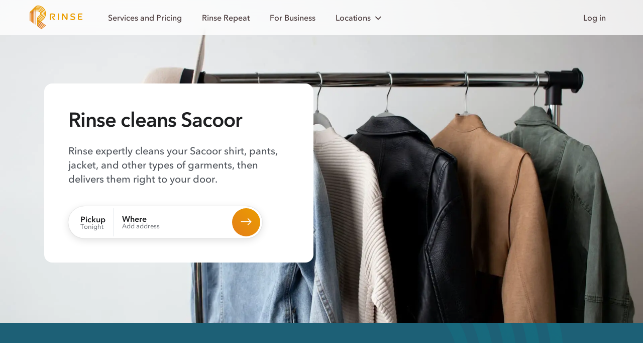

--- FILE ---
content_type: text/html; charset=utf-8
request_url: https://www.rinse.com/brand/sacoor/
body_size: 22254
content:




<!doctype html>
<html lang="en-US" class="html--page--brand_seo_view " >
  <head>
    <!-- Copyright © Rinse. All rights reserved. -->
    <!-- Load Ketch Smart Tag -->
    <script>!function(){window.semaphore=window.semaphore||[],window.ketch=function(){window.semaphore.push(arguments)};var e=document.createElement("script");e.type="text/javascript",e.src="https://global.ketchcdn.com/web/v3/config/rinse/website_smart_tag/boot.js",e.defer=e.async=!0,document.getElementsByTagName("head")[0].appendChild(e)}();</script>
    <!-- Top-bar color in Safari 15 and up -->
    <meta name="theme-color" content="#FFF" media="(prefers-color-scheme: light)">
    <meta name="theme-color" content="#1E1F21" media="(prefers-color-scheme: dark)">

    <script type="text/plain" data-purposes="data_analytics" data-ketch-id="clarity">
  (function (c, l, a, r, i, t, y) {
    c[a] = c[a] || function () {
      (c[a].q = c[a].q || []).push(arguments)
    };
    t = l.createElement(r);
    t.async = 1;
    t.src = "https://www.clarity.ms/tag/" + i;
    y = l.getElementsByTagName(r)[0];
    y.parentNode.insertBefore(t, y);
  })(window, document, "clarity", "script", "3z9cwcp64e");
</script>


    <!-- Web Favicons -->
    <link rel="icon" type="image/png" sizes="16x16" href="https://static-prod.rinse.com/assets/favicon/favicon-16x16.sha256-118c0920d4.png">
    <link rel="icon" type="image/png" sizes="32x32" href="https://static-prod.rinse.com/assets/favicon/favicon-32x32.sha256-afdea908e7.png">
    <link rel="icon" type="image/png" sizes="96x96" href="https://static-prod.rinse.com/assets/favicon/favicon-96x96.sha256-1505975189.png">

    <!-- Apple Favicons -->
    <link rel="apple-touch-icon" sizes="57x57" href="https://static-prod.rinse.com/assets/favicon/apple-icon-57x57.sha256-a1da9262ef.png">
    <link rel="apple-touch-icon" sizes="60x60" href="https://static-prod.rinse.com/assets/favicon/apple-icon-60x60.sha256-501d391344.png">
    <link rel="apple-touch-icon" sizes="72x72" href="https://static-prod.rinse.com/assets/favicon/apple-icon-72x72.sha256-1a162c90f4.png">
    <link rel="apple-touch-icon" sizes="76x76" href="https://static-prod.rinse.com/assets/favicon/apple-icon-76x76.sha256-787e37e8c0.png">
    <link rel="apple-touch-icon" sizes="114x114" href="https://static-prod.rinse.com/assets/favicon/apple-icon-114x114.sha256-d51f9e563e.png">
    <link rel="apple-touch-icon" sizes="120x120" href="https://static-prod.rinse.com/assets/favicon/apple-icon-120x120.sha256-4b99a2de38.png">
    <link rel="apple-touch-icon" sizes="144x144" href="https://static-prod.rinse.com/assets/favicon/apple-icon-144x144.sha256-2e9e82e22d.png">
    <link rel="apple-touch-icon" sizes="152x152" href="https://static-prod.rinse.com/assets/favicon/apple-icon-152x152.sha256-462aa48e35.png">
    <link rel="apple-touch-icon" sizes="180x180" href="https://static-prod.rinse.com/assets/favicon/apple-icon-180x180.sha256-1bbaf687fc.png">
    <link rel="mask-icon" href="https://static-prod.rinse.com/assets/favicon/safari-pinned-tab.sha256-9db33564cd.svg" color="#e99c20">

    <!-- Android Favicons -->
    <link rel="icon" type="image/png" sizes="192x192"  href="https://static-prod.rinse.com/assets/favicon/android-icon-192x192.sha256-2df66a93e3.png">

    <!-- Microsoft Favicons -->
    <meta name="msapplication-TileImage" content="https://static-prod.rinse.com/assets/favicon/ms-icon-144x144.sha256-5fa57205e9.png">
    <meta name="msapplication-TileColor" content="#1e6177">

    <!-- Main Favicon -->
    <link rel="icon" type="image/x-icon" href="https://static-prod.rinse.com/assets/favicon/favicon.sha256-b548e1e758.ico">

    <meta name="theme-color" content="#1e6177">
    <link rel="manifest" href="https://static-prod.rinse.com/assets/favicon/site.sha256-da4beb77d2.webmanifest">

    <link href='https://www.rinse.com/brand/sacoor/' rel='canonical' />


    <meta charset='utf-8' />
    <meta http-equiv='X-UA-Compatible' />
    <meta content='width=device-width, initial-scale=1' name='viewport' />

    <meta content='4503599631301448' property='twitter:account_id' />
    <meta content='75a3dd5fbef1e8b67770' name='wot-verification' />
    <meta content='4200f3365eeeb3cc91c819e3728b24e2' name='p:domain_verify' />
    <meta name="apple-mobile-web-app-title" content="Rinse">
    <meta name="application-name" content="Rinse">
    
      <script id="sentryUserInfo" type="application/json">null</script>
      <script id="sentrySampleRate" type="application/json">0.5</script>
      <script id="sentryTraceSampleRate" type="application/json">0.0001</script>
      <script id="activeExperimentAssignments" type="application/json">{"landing-splash": true, "handhold-credit-info": true, "paymentless-funnel": true, "funnel-reorder": true, "google-ads-hang-dry": true, "per-bag-payg": true, "services-pricing-hero-video": true}</script>
    

    <script type="application/ld+json">
      {
        "@context": "https://schema.org",
        "@type": "WebPage",
        "name": "/brand/sacoor/",
        "@id": "https://www.rinse.com/brand/sacoor/",
        "url": "https://www.rinse.com/brand/sacoor/",
        "image": "https://static-prod.rinse.com/assets/favicon/android-chrome-512x512.sha256-40a727a02f.png",
        "author": {
          "@type": "Organization",
          "@id": "https://www.rinse.com/#organization"
        }
      }
    </script>

    
      
      
        <meta name="kustomer_on" content="true" />
      
    

    
    

    
      
        
      

      


    

    

    

<!-- Start Stripe -->


<script id="STRIPE_PUBLISHABLE_KEY" type="application/json">"pk_live_51LSkotKFF4KA8XkLwhHouzdpef8C37wxCDqdUkxzI9JvUkAMHFpdIEBdqdHcCMgkrJSBYcqgII8LAGnlujh5YzVi00SDixFdyq"</script>
<script async src="https://js.stripe.com/v3/"></script>
<!-- End Stripe -->

    


<!-- Start Segment -->

  
  <script type="text/javascript">
    !function(){var analytics=window.analytics=window.analytics||[];if(!analytics.initialize)if(analytics.invoked)window.console&&console.error&&console.error("Segment snippet included twice.");else{analytics.invoked=!0;analytics.methods=["trackSubmit","trackClick","trackLink","trackForm","pageview","identify","reset","group","track","ready","alias","debug","page","once","off","on","addSourceMiddleware","addIntegrationMiddleware","setAnonymousId","addDestinationMiddleware"];analytics.factory=function(t){return function(){var e=Array.prototype.slice.call(arguments);e.unshift(t);analytics.push(e);return analytics}};for(var t=0;t<analytics.methods.length;t++){var e=analytics.methods[t];analytics[e]=analytics.factory(e)}analytics.load=function(t,e){var n=document.createElement("script");n.type="text/javascript";n.async=!0;n.src="https://cdn.segment.com/analytics.js/v1/"+t+"/analytics.min.js";var a=document.getElementsByTagName("script")[0];a.parentNode.insertBefore(n,a);analytics._loadOptions=e};analytics.SNIPPET_VERSION="4.1.0";
    analytics.load("sDA9iDq27BbearrGErttv5y7d5kdW8gB", {});
    }}();
  </script>



    <!-- pixels -->
    


<!-- Start FB pixels -->
<!-- DO NOT MODIFY -->

  
    <script type="text/plain" data-purposes="advertising" data-ketch-id="facebook">
    !function(f,b,e,v,n,t,s){if(f.fbq)return;n=f.fbq=function(){n.callMethod?
    n.callMethod.apply(n,arguments):n.queue.push(arguments)};if(!f._fbq)f._fbq=n;
    n.push=n;n.loaded=!0;n.version='2.0';n.queue=[];t=b.createElement(e);t.async=!0;
    t.src=v;s=b.getElementsByTagName(e)[0];s.parentNode.insertBefore(t,s)}(window,
    document,'script','https://connect.facebook.net/en_US/fbevents.js');
    fbq('init', '974160589302295'); // Insert your pixel ID here.
    fbq('track', 'PageView');
    </script>
    <noscript><img height="1" width="1" style="display:none"
    src="https://www.facebook.com/tr?id=974160589302295&ev=PageView&noscript=1"/></noscript>
  

<!-- End FB pixels -->


<!-- Start Google Ads -->

  
    <script type="text/plain" data-purposes="advertising" data-ketch-id="google-ads" src="//www.googleadservices.com/pagead/conversion.js"></script>
    <noscript>
      <div style="display:inline;">
      <img height="1" width="1" style="border-style:none;" alt="" src="//googleads.g.doubleclick.net/pagead/viewthroughconversion/971226101/?value=0&amp;guid=ON&amp;script=0"/>
      </div>
    </noscript>
  

<!-- End Google Ads -->



  
    <script type="text/plain" data-purposes="advertising" data-ketch-id="spotify">
      (function(w, d){
        var id='spdt-capture', n='script';
        if (!d.getElementById(id)) {
          w.spdt =
            w.spdt ||
            function() {
              (w.spdt.q = w.spdt.q || []).push(arguments);
            };
          var e = d.createElement(n); e.id = id; e.async=1;
          e.src = 'https://pixel.byspotify.com/ping.min.js';
          var s = d.getElementsByTagName(n)[0];
          s.parentNode.insertBefore(e, s);
        }
        w.spdt('conf', { key: 'e6e8cc1698fe4ca4ad6159a1791cf682' });
        w.spdt('view');
      })(window, document);
    </script>
  



    

    <!-- Set JS variable(s) based on visitor's locale -->
    <script>
  window.is_signup_ab_eligible = true;

  /* Exclude visitors who are in WDC */
  /* geo_user_locale returns either the user's customer's locale (if it exists) or the locale based on IP */
  if ('Chicago' && 'Chicago' === 'Washington DC') {
    window.is_signup_ab_eligible = false;
  }
</script>


    <title>
      

        Rinse cleans and delivers Sacoor

      
    </title>

    
    <link  rel="stylesheet" href="https://static-prod.rinse.com/assets/bundles/base_rebrand.1.sha256-a7fa50de66.css" />
<script type="module" crossorigin="" src="https://static-prod.rinse.com/assets/bundles/base_rebrand.1.sha256-af3cdce704.js"></script>
<link href="https://static-prod.rinse.com/assets/bundles/internal_customer_edit_inner.1.sha256-a1a093642b.js" type="text/javascript" crossorigin="anonymous" rel="modulepreload" as="script" />
<link href="https://static-prod.rinse.com/assets/bundles/uikit.1.sha256-81deb69924.js" type="text/javascript" crossorigin="anonymous" rel="modulepreload" as="script" />
<link href="https://static-prod.rinse.com/assets/bundles/js.cookie.1.sha256-b274c81169.js" type="text/javascript" crossorigin="anonymous" rel="modulepreload" as="script" />
<link href="https://static-prod.rinse.com/assets/bundles/tracking.1.sha256-63c39f0bff.js" type="text/javascript" crossorigin="anonymous" rel="modulepreload" as="script" />
<link href="https://static-prod.rinse.com/assets/bundles/utils.1.sha256-755dd04983.js" type="text/javascript" crossorigin="anonymous" rel="modulepreload" as="script" />
<link href="https://static-prod.rinse.com/assets/bundles/scroll-background-color.1.sha256-9c96dea656.js" type="text/javascript" crossorigin="anonymous" rel="modulepreload" as="script" />
<link href="https://static-prod.rinse.com/assets/bundles/sentry.1.sha256-74cb96a926.js" type="text/javascript" crossorigin="anonymous" rel="modulepreload" as="script" />
<link href="https://static-prod.rinse.com/assets/bundles/array.1.sha256-61de40a103.js" type="text/javascript" crossorigin="anonymous" rel="modulepreload" as="script" />
<link href="https://static-prod.rinse.com/assets/bundles/isValidNumber.1.sha256-14234e8c86.js" type="text/javascript" crossorigin="anonymous" rel="modulepreload" as="script" />
<link href="https://static-prod.rinse.com/assets/bundles/exports.1.sha256-e7ea12f564.js" type="text/javascript" crossorigin="anonymous" rel="modulepreload" as="script" />
<link href="https://static-prod.rinse.com/assets/bundles/_commonjsHelpers.1.sha256-bc5ba80284.js" type="text/javascript" crossorigin="anonymous" rel="modulepreload" as="script" />
<link href="https://static-prod.rinse.com/assets/bundles/index.1.sha256-34dadb4a62.js" type="text/javascript" crossorigin="anonymous" rel="modulepreload" as="script" />
<link href="https://static-prod.rinse.com/assets/bundles/moment.1.sha256-e1e16e85b3.js" type="text/javascript" crossorigin="anonymous" rel="modulepreload" as="script" />
<link href="https://static-prod.rinse.com/assets/bundles/get.1.sha256-3d8c532fca.js" type="text/javascript" crossorigin="anonymous" rel="modulepreload" as="script" />
<link href="https://static-prod.rinse.com/assets/bundles/_Map.1.sha256-e6ebc4db7e.js" type="text/javascript" crossorigin="anonymous" rel="modulepreload" as="script" />
<link href="https://static-prod.rinse.com/assets/bundles/isObject.1.sha256-d77d216545.js" type="text/javascript" crossorigin="anonymous" rel="modulepreload" as="script" />
<link href="https://static-prod.rinse.com/assets/bundles/isSymbol.1.sha256-a88ca2657c.js" type="text/javascript" crossorigin="anonymous" rel="modulepreload" as="script" />
<link href="https://static-prod.rinse.com/assets/bundles/_MapCache.1.sha256-fbf30e2722.js" type="text/javascript" crossorigin="anonymous" rel="modulepreload" as="script" />
<link href="https://static-prod.rinse.com/assets/bundles/_baseSlice.1.sha256-1946038991.js" type="text/javascript" crossorigin="anonymous" rel="modulepreload" as="script" />
<link href="https://static-prod.rinse.com/assets/bundles/_baseIteratee.1.sha256-d1e2ebb344.js" type="text/javascript" crossorigin="anonymous" rel="modulepreload" as="script" />
<link href="https://static-prod.rinse.com/assets/bundles/_baseIsEqual.1.sha256-f8bc976b61.js" type="text/javascript" crossorigin="anonymous" rel="modulepreload" as="script" />
<link href="https://static-prod.rinse.com/assets/bundles/_getTag.1.sha256-965ca8725a.js" type="text/javascript" crossorigin="anonymous" rel="modulepreload" as="script" />
<link href="https://static-prod.rinse.com/assets/bundles/normalizeArguments.1.sha256-7bc6ca83b5.js" type="text/javascript" crossorigin="anonymous" rel="modulepreload" as="script" />
    
  <!-- Data for WashAndFoldComparisonModal -->
  


<script id="schedule_pickup_url" type="application/json">"/customers/signup/"</script>


<script id="rinse_repeat_landing_url" type="application/json">"/repeat/"</script>

<script id="rinse_repeat_lowest_per_pound_price_plus" type="application/json">{"amount": "1.638888888888888888888888889", "currency": "USD", "type": "Money"}</script>
<script id="rr_savings_percentage" type="application/json">55</script>
<script id="rr_plus_monthly_other_services_amount" type="application/json">{"amount": "10.00", "currency": "USD", "type": "Money"}</script>

<script id="wash_and_fold_per_pound_price" type="application/json">{"amount": "2.99", "currency": "USD", "type": "Money"}</script>

<script id="service_fee" type="application/json">{"amount": "5.00", "currency": "USD", "type": "Money"}</script>
<script id="standard_delivery_fee" type="application/json">{"amount": "9.95", "currency": "USD", "type": "Money"}</script>
<script id="rush_delivery_fee" type="application/json">{"amount": "9.95", "currency": "USD", "type": "Money"}</script>


<script id="total_reviews" type="application/json">6000</script>


<script id="average_rating" type="application/json">"4.6"</script>

<!-- For HouseholdItemPricingModal -->
<script id="wash_and_fold_prices" type="application/json">[{"name": "Bath mat", "price": {"amount": "6.00", "currency": "USD", "type": "Money"}, "on_sale": false, "img": "rebrand/img/pricing/bath-mats.png", "slug": "bath-mats", "icon_img_path": "rebrand/img/icons/garments/mat.icon.svg", "icon_name": "mat"}, {"name": "Comforter", "price": {"amount": "39.95", "currency": "USD", "type": "Money"}, "on_sale": false, "img": "rebrand/img/pricing/comforter.png", "slug": "comforter", "icon_img_path": "rebrand/img/icons/garments/duvet.icon.svg", "icon_name": "duvet"}, {"name": "Duvet", "price": {"amount": "39.95", "currency": "USD", "type": "Money"}, "on_sale": false, "img": "rebrand/img/pricing/comforter_2.png", "slug": "comforter_2", "icon_img_path": "rebrand/img/icons/garments/bedsheets.icon.svg", "icon_name": "bedsheets"}, {"name": "Duvet cover", "price": {"amount": "15.00", "currency": "USD", "type": "Money"}, "on_sale": false, "img": "rebrand/img/pricing/duvet-cover.png", "slug": "duvet-cover", "icon_img_path": "rebrand/img/icons/garments/duvet.icon.svg", "icon_name": "duvet"}]</script>


  <!-- For RushDeliveryModal -->
  <script id="rush_delivery_fee" type="application/json">{"amount": "9.95", "currency": "USD", "type": "Money"}</script>

  <link  rel="stylesheet" href="https://static-prod.rinse.com/assets/bundles/styles.1.sha256-5e12e47ecc.css" />
<link  rel="stylesheet" href="https://static-prod.rinse.com/assets/bundles/index.1.sha256-eb66fc894b.css" />
<link  rel="stylesheet" href="https://static-prod.rinse.com/assets/bundles/index.1.sha256-28cbcd3724.css" />
<link  rel="stylesheet" href="https://static-prod.rinse.com/assets/bundles/index.1.sha256-a0dcef8aee.css" />
<link  rel="stylesheet" href="https://static-prod.rinse.com/assets/bundles/index.1.sha256-54c6e56101.css" />
<link  rel="stylesheet" href="https://static-prod.rinse.com/assets/bundles/scroll-background-opacity.1.sha256-0cc729a79e.css" />
<link  rel="stylesheet" href="https://static-prod.rinse.com/assets/bundles/index.1.sha256-92749c0a12.css" />
<link  rel="stylesheet" href="https://static-prod.rinse.com/assets/bundles/seo-brand.1.sha256-2978b64da2.css" />
<script type="module" crossorigin="" src="https://static-prod.rinse.com/assets/bundles/seo_brand.1.sha256-1c70fdd77d.js"></script>
<link href="https://static-prod.rinse.com/assets/bundles/js.cookie.1.sha256-b274c81169.js" type="text/javascript" crossorigin="anonymous" rel="modulepreload" as="script" />
<link href="https://static-prod.rinse.com/assets/bundles/index.1.sha256-a1faaea3cd.js" type="text/javascript" crossorigin="anonymous" rel="modulepreload" as="script" />
<link href="https://static-prod.rinse.com/assets/bundles/scroll-background-opacity.1.sha256-7583c75853.js" type="text/javascript" crossorigin="anonymous" rel="modulepreload" as="script" />
<link href="https://static-prod.rinse.com/assets/bundles/injectHowItWorksModals.1.sha256-3ac9e7e325.js" type="text/javascript" crossorigin="anonymous" rel="modulepreload" as="script" />
<link href="https://static-prod.rinse.com/assets/bundles/index.1.sha256-ea1dec8c21.js" type="text/javascript" crossorigin="anonymous" rel="modulepreload" as="script" />
<link href="https://static-prod.rinse.com/assets/bundles/utils.1.sha256-755dd04983.js" type="text/javascript" crossorigin="anonymous" rel="modulepreload" as="script" />
<link href="https://static-prod.rinse.com/assets/bundles/tracking.1.sha256-63c39f0bff.js" type="text/javascript" crossorigin="anonymous" rel="modulepreload" as="script" />
<link href="https://static-prod.rinse.com/assets/bundles/videos.1.sha256-c7096929f6.js" type="text/javascript" crossorigin="anonymous" rel="modulepreload" as="script" />
<link href="https://static-prod.rinse.com/assets/bundles/index.1.sha256-4522d7f9b1.js" type="text/javascript" crossorigin="anonymous" rel="modulepreload" as="script" />
<link href="https://static-prod.rinse.com/assets/bundles/nav-right-fade-in.1.sha256-274ddf5c44.js" type="text/javascript" crossorigin="anonymous" rel="modulepreload" as="script" />
<link href="https://static-prod.rinse.com/assets/bundles/setUpFadeOnScrollPastHero.1.sha256-7264c4f367.js" type="text/javascript" crossorigin="anonymous" rel="modulepreload" as="script" />
<link href="https://static-prod.rinse.com/assets/bundles/internal_customer_edit_inner.1.sha256-a1a093642b.js" type="text/javascript" crossorigin="anonymous" rel="modulepreload" as="script" />
<link href="https://static-prod.rinse.com/assets/bundles/index.1.sha256-9098e68ac2.js" type="text/javascript" crossorigin="anonymous" rel="modulepreload" as="script" />
<link href="https://static-prod.rinse.com/assets/bundles/_commonjsHelpers.1.sha256-bc5ba80284.js" type="text/javascript" crossorigin="anonymous" rel="modulepreload" as="script" />
<link href="https://static-prod.rinse.com/assets/bundles/stringUtils.1.sha256-e93eba0a14.js" type="text/javascript" crossorigin="anonymous" rel="modulepreload" as="script" />
<link href="https://static-prod.rinse.com/assets/bundles/garmentIcons.1.sha256-dccb7fc59e.js" type="text/javascript" crossorigin="anonymous" rel="modulepreload" as="script" />
<link href="https://static-prod.rinse.com/assets/bundles/index.1.sha256-7be176a2fa.js" type="text/javascript" crossorigin="anonymous" rel="modulepreload" as="script" />
<link href="https://static-prod.rinse.com/assets/bundles/index.1.sha256-a83737dc96.js" type="text/javascript" crossorigin="anonymous" rel="modulepreload" as="script" />
<link href="https://static-prod.rinse.com/assets/bundles/styles.1.sha256-91a724f894.js" type="text/javascript" crossorigin="anonymous" rel="modulepreload" as="script" />
<link href="https://static-prod.rinse.com/assets/bundles/index.1.sha256-2c668c4599.js" type="text/javascript" crossorigin="anonymous" rel="modulepreload" as="script" />
<link href="https://static-prod.rinse.com/assets/bundles/Button.1.sha256-5ca4556ef1.js" type="text/javascript" crossorigin="anonymous" rel="modulepreload" as="script" />
<link href="https://static-prod.rinse.com/assets/bundles/ModalTriggerLink.1.sha256-8a058056dc.js" type="text/javascript" crossorigin="anonymous" rel="modulepreload" as="script" />
<link href="https://static-prod.rinse.com/assets/bundles/index.1.sha256-ffbbdc0a97.js" type="text/javascript" crossorigin="anonymous" rel="modulepreload" as="script" />
<link href="https://static-prod.rinse.com/assets/bundles/constants.1.sha256-2a182aab2a.js" type="text/javascript" crossorigin="anonymous" rel="modulepreload" as="script" />
<link href="https://static-prod.rinse.com/assets/bundles/index.1.sha256-39d7a18024.js" type="text/javascript" crossorigin="anonymous" rel="modulepreload" as="script" />
<link href="https://static-prod.rinse.com/assets/bundles/dataHooks.1.sha256-cd90f3561d.js" type="text/javascript" crossorigin="anonymous" rel="modulepreload" as="script" />
<link href="https://static-prod.rinse.com/assets/bundles/moment.1.sha256-e1e16e85b3.js" type="text/javascript" crossorigin="anonymous" rel="modulepreload" as="script" />
<link href="https://static-prod.rinse.com/assets/bundles/index.1.sha256-34dadb4a62.js" type="text/javascript" crossorigin="anonymous" rel="modulepreload" as="script" />
<link href="https://static-prod.rinse.com/assets/bundles/exports.1.sha256-e7ea12f564.js" type="text/javascript" crossorigin="anonymous" rel="modulepreload" as="script" />
<link href="https://static-prod.rinse.com/assets/bundles/uikit.1.sha256-81deb69924.js" type="text/javascript" crossorigin="anonymous" rel="modulepreload" as="script" />
<link href="https://static-prod.rinse.com/assets/bundles/constants.1.sha256-69a4104749.js" type="text/javascript" crossorigin="anonymous" rel="modulepreload" as="script" />

    <link href="https://static-prod.rinse.com/assets/bundles/bebas-neue-latin.1.sha256-a8346046a8.woff2" as="font" crossorigin="" rel="preload" />
    
    <link href="https://static-prod.rinse.com/assets/bundles/36D3A8_1_0.1.sha256-125d19e842.woff2" as="font" crossorigin="" rel="preload" />
    <link href="https://static-prod.rinse.com/assets/bundles/36D3A8_2_0.1.sha256-3eb7fb4775.woff2" as="font" crossorigin="" rel="preload" />
    <link href="https://static-prod.rinse.com/assets/bundles/36D3A8_3_0.1.sha256-e73e2f9443.woff2" as="font" crossorigin="" rel="preload" />
    <link href="https://static-prod.rinse.com/assets/bundles/36D3A8_4_0.1.sha256-6b01a4f632.woff2" as="font" crossorigin="" rel="preload" />


    
      <script id="customer_do_not_sell" type="application/json">false</script>
      <script id="allow_ads" type="application/json">true</script>
      <script id="allow_analytics" type="application/json">true</script>
    

    <script id="is_authenticated" type="application/json">false</script>

    
    
 

    
  <meta name="video__url--dc" content="https://video.rinse.com/assets/rebrand/video/service--dry-cleaning.mp4">
  <meta name="video-poster__url--dc"
        content="https://static-prod.rinse.com/assets/rebrand/img/services/dry-cleaning.sha256-df80db98e5.webp">
  <meta name="video__url--wf" content="https://video.rinse.com/assets/rebrand/video/service--wash-and-fold.mp4">
  <meta name="video-poster__url--wf"
        content="https://static-prod.rinse.com/assets/rebrand/img/services/wash-fold.sha256-9719c86497.webp">

  <meta name="description" content="Rinse is the most-trusted provider for cleaning Sacoor. Rinse will pick up, professionally clean, and deliver!" />

  <meta name="twitter:card" content="summary"/>
  <meta name="twitter:site" content="@Rinse"/>

  <meta property="og:type" content="website" />
  <meta property="og:title" content="Rinse Dry Cleaning & Laundry - Sacoor" />
  <meta property="og:description" content="Rinse is the most-trusted provider for cleaning Sacoor. Rinse will pick up, professionally clean, and deliver!" />
  <meta property="og:url" content="https://rinse.com/brand/sacoor/" />
  <meta property="og:site_name" content="Rinse" />


  </head>



  <body id="brand_seo_view"
        class="background--white preload preload-sticky page--brand_seo_view">

    

    

    
      
        
      
    

    
    <ul class="rinse-button--primary__skip-links skip-links">
      <li><a href="#main-content" class="hero-cta-callout__button rinse-button rinse-button--primary__skip-links" role="button">Skip to Main Content</a></li>
    </ul>
    

    <div class=" uk-offcanvas-content page__wrapper content__container content__container--sticky-footer">

      

      
  

<div class="navbar__wrapper navbar__wrapper--over-image-bg">

  

  <nav id="navbar"
    class="navbar uk-navbar uk-navbar-container uk-navbar-transparent navbar--seo navbar--with-dynamic-schedule-cta-right"
    uk-navbar
  >
    <!-- Note: navbar--full shows only on devices wider than tablet (>1024px) -->
    <div class="navbar--pages navbar--full uk-navbar-left">
      <ul class="nav uk-navbar-nav">

        <li class="nav-item nav-item--logo nav-item--home">
          <a id="nav__a--home"
             class="nav__link"
             href="/"
             aria-label="Home">
            <figure class="figure--logo logo--nav-left" role="none" aria-hidden="true"></figure>
          </a>
        </li>

        <li class="nav-item nav-item--services-pricing">
          <a id="nav__a--services-pricing"
             class="nav__link "
             href="/services-pricing/">Services and Pricing</a>
        </li>

        <li class="nav-item nav-item--rinse-repeat">
          <a id="nav__a--rinse-repeat"
             class="nav__link "
             href="/repeat/">Rinse Repeat</a>
        </li>

        <li class="nav-item nav-item--partner">
          <a id="nav__a--partner"
             class="nav__link "
             href="/partner/">For Business</a>
        </li>

        <li class="nav-item nav-item--locations">
          <a id="nav__a--locations"
             class="nav__link"
             href="#"
             aria-haspopup="true"
          >Locations <span class="rinse-icon rinse-icon--chevron-down nav__dropdown-chevron" aria-hidden="true"></span></a>
          <div class="nav__dropdown uk-navbar-dropdown" uk-dropdown="offset: -8;mode: click;">
            <ul class="uk-nav uk-navbar-dropdown-nav">
              <li class="nav__dropdown-item">
                <a class="nav__dropdown-link" href="/dry-cleaning-laundry-service-san-francisco/">San Francisco Bay Area</a>
              </li>

              <li class="nav__dropdown-item">
                <a class="nav__dropdown-link" href="/dry-cleaning-laundry-service-new-york/">New York</a>
              </li>

              <li class="nav__dropdown-item">
                <a class="nav__dropdown-link" href="/dry-cleaning-laundry-service-los-angeles/">Los Angeles</a>
              </li>

              <li class="nav__dropdown-item">
                <a class="nav__dropdown-link" href="/dry-cleaning-laundry-service-washington-dc/">D.C. Metro Area</a>
              </li>

              <li class="nav__dropdown-item">
                <a class="nav__dropdown-link" href="/dry-cleaning-laundry-service-chicago/">Chicago</a>
              </li>

              <li class="nav__dropdown-item">
                <a class="nav__dropdown-link" href="/dry-cleaning-laundry-service-toronto/">Toronto</a>
              </li>

              <li class="nav__dropdown-item">
                <a class="nav__dropdown-link" href="/dry-cleaning-laundry-service-boston/">Boston</a>
              </li>

              <li class="nav__dropdown-item">
                <a class="nav__dropdown-link" href="/dry-cleaning-laundry-service-dallas/">Dallas</a>
              </li>

              <li class="nav__dropdown-item">
                <a class="nav__dropdown-link" href="/dry-cleaning-laundry-service-austin/">Austin</a>
              </li>

              <li class="nav__dropdown-item">
                <a class="nav__dropdown-link" href="/dry-cleaning-laundry-service-new-jersey/">New Jersey</a>
              </li>

              <li class="nav__dropdown-item">
                <a class="nav__dropdown-link" href="/dry-cleaning-laundry-service-seattle/">Seattle</a>
              </li>

              <li class="nav__dropdown-item">
                <a class="nav__dropdown-link" href="/dry-cleaning-laundry-service-san-jose/">San Jose</a>
              </li>

              <li class="nav__dropdown-item">
                <a class="nav__dropdown-link" href="/dry-cleaning-laundry-service-oakland/">Oakland</a>
              </li>
            </ul>
          </div>
        </li>
      </ul>
    </div><!-- .navbar--pages -->

    <div class="navbar--actions navbar--full uk-navbar-right">
      <!-- When using_fade_in_right_cta, this will fade in/out opposite the ul that follows; start this faded out -->
      <ul class="nav uk-navbar-nav"
        
          data-nav-fade-in-on-scroll
          style="opacity: 0; visibility: hidden;"
        
      >
        



  <li class="nav-item nav-item--log-in">
    
      <a data-go-to-login="header" class="nav__link nav__link--log-in" href="/accounts/login/">Log in</a>
    
  </li>




        
        
          
            



<a href="/customers/signup/"
  class="dynamic-schedule-cta background--light "
  data-dynamic-schedule-cta="nav"
  data-schedule-pickup-cta
  data-segment-cta="dynamic-schedule-cta"
  data-segment-cta-location="nav"
  
  data-select-service=""
  data-testid="nav-right-button"
>
  <div class="dynamic-schedule-cta__content">
    <div
      class="dynamic-schedule-cta__clickable-area"
      data-dynamic-schedule-cta-area="pickup"
    >
      <strong class="dynamic-schedule-cta__heading">Pickup</strong>
      <span class="dynamic-schedule-cta__text" data-dynamic-cta-pickup>
        Tonight
        
      </span>
    </div>
    <div class="dynamic-schedule-cta__divider"></div>
    <div class="dynamic-schedule-cta__clickable-area"
      data-dynamic-schedule-cta-area="where"
    >
      <strong class="dynamic-schedule-cta__heading">Where</strong>
      <span
        class="dynamic-schedule-cta__text dynamic-schedule-cta__text--address"
        data-dynamic-cta-address
      >
        Add address
        
      </span>
    </div>
  </div>
  <div class="dynamic-schedule-cta__icon-circle rinse-button--primary-new no-transform" aria-hidden="true"
    data-dynamic-schedule-cta-area="arrow"
  >
    <span class="dynamic-schedule-cta__icon rinse-icon rinse-icon--arrow-right-long"></span>
  </div>
</a>

          
        
        

      </ul>

      
      <!-- When using_fade_in_right_cta, this will fade out/in opposite the ul above; this starts showing. -->
        <ul class="nav uk-navbar-nav"
          data-nav-fade-out-on-scroll
          style="position: absolute; right: 0;"
        >
          



  <li class="nav-item nav-item--log-in">
    
      <a data-go-to-login="header" class="nav__link nav__link--log-in" href="/accounts/login/">Log in</a>
    
  </li>



        </ul>
      
    </div><!-- .navbar--full.navbar--actions -->


    <!-- Note: navbar--narrow shows only on narrow devices (<1024px width) -->
    <div class="navbar--narrow uk-navbar-left navbar__nav-left--narrow">
      <ul class="nav uk-navbar-nav">
        <li class="nav-item nav-item--menu">
          <a id="nav__trigger--offcanvas"
             class="nav__link nav__link--open-offcanvas"
             href="#nav--mobile"
             aria-label="Menu"
             uk-toggle>
            <span class="rinse-icon--align-left"></span>
          </a>
        </li>
      </ul>
    </div>

    <div class="navbar--narrow uk-navbar-center">
      <a id="nav__a--home--logo" class="uk-navbar-item uk-logo nav__link" href="/" aria-label="Home">
        <figure class="figure--logo logo--nav-center"></figure>
      </a>
    </div>

    <div class="navbar--narrow uk-navbar-right navbar__nav-right--narrow">
      <ul class="nav uk-navbar-nav">
        

        
      </ul>
    </div>
  </nav>

  

</div>



      
  
  <!-- To use, also call setUpFadeOnScrollPastHero(); in JS. -->

<div class="fixed-bottom-center-cta-wrapper"
  data-fade-in-below-hero
  data-match-background-color
  style="opacity: 0; visibility: hidden;"
>
  



<a href="/customers/signup/"
  class="dynamic-schedule-cta background--light "
  data-dynamic-schedule-cta="fixed-bottom"
  data-schedule-pickup-cta
  data-segment-cta="dynamic-schedule-cta"
  data-segment-cta-location="fixed-bottom"
  
  data-select-service=""
  data-testid="fixed-mobile-cta-button"
>
  <div class="dynamic-schedule-cta__content">
    <div
      class="dynamic-schedule-cta__clickable-area"
      data-dynamic-schedule-cta-area="pickup"
    >
      <strong class="dynamic-schedule-cta__heading">Pickup</strong>
      <span class="dynamic-schedule-cta__text" data-dynamic-cta-pickup>
        Tonight
        
      </span>
    </div>
    <div class="dynamic-schedule-cta__divider"></div>
    <div class="dynamic-schedule-cta__clickable-area"
      data-dynamic-schedule-cta-area="where"
    >
      <strong class="dynamic-schedule-cta__heading">Where</strong>
      <span
        class="dynamic-schedule-cta__text dynamic-schedule-cta__text--address"
        data-dynamic-cta-address
      >
        Add address
        
      </span>
    </div>
  </div>
  <div class="dynamic-schedule-cta__icon-circle rinse-button--primary-new no-transform" aria-hidden="true"
    data-dynamic-schedule-cta-area="arrow"
  >
    <span class="dynamic-schedule-cta__icon rinse-icon rinse-icon--arrow-right-long"></span>
  </div>
</a>

</div>

  
<div id="seo-popup__overlay" class="seo-popup__overlay"></div>
<dialog id="seo-popup" class="seo-popup background--light">
  <div class="seo-popup__body">
    <img data-src="https://static-prod.rinse.com/assets/rebrand/img/seo/man-and-basket.sha256-b6b10fe75a.webp"
      alt=""
      class="seo-popup__img"
      height="582"
      width="540"
    />
    <div class="uk-flex uk-flex-column uk-flex-middle uk-text-center seo-popup__right">
      <button id="seo-popup__button--close"
              class="seo-popup__button--close uk-modal-close-default" type="button" uk-close></button>

      <h2 class="seo-popup__heading">Save 3+ hours a week with Rinse!</h2>

      <p class="seo-popup__p">Laundry and dry cleaning picked up, professionally cleaned, and hand delivered to your door.</p>
      <p class="seo-popup__p">Sign up today and get <b class="seo-popup__offer-callout">None off your first order.</b></p>

      <div class="seo-popup__buttons-container">
        <a id="seo-popup__button--signup"
          class="rinse-button--new rinse-button--primary-new seo-popup__button--yes"
          href="/customers/signup/"
        >
          Yes - I want to save time
        </a>

        <a id="seo-popup__button--no"
          href="#"
          class="rinse-button--new rinse-button--secondary-new"
        >
          No - I don’t want to save time
        </a>
      </div>
    </div>
  </div>
</dialog>



      <div class="ribbon__container ribbon__container--base ribbon__container--base--brand_seo_view">
        
      </div>

      <main id="main-content" tabindex="-1" class=" main--sticky-footer ">
        

  <div class="hide@s background-image--page background-image--page--seo background-image--page--seo-brand"
       data-scroll-background-opacity
       data-scroll-background-opacity-distance="0.3"></div>
  <div id="seo__bg-mask" class="hide@s seo__hero-mask seo__hero-mask--seo-brand"></div>

  <section class="section section--hero section--hero--seo hero--seo-brand"
           data-background-color="white">

    <div class="seo-hero-content-box seo-hero-content-box--brand">
      <h1 class="hero-title hero-title--seo hero-title--seo-brand">
        Rinse cleans Sacoor
      </h1>

      <div class="hero-subtitle hero-subtitle--seo hero-subtitle--seo-brand">
        Rinse expertly cleans your Sacoor shirt, pants, jacket,
        and other types of garments, then delivers them right to your door.
      </div>

      <div class="landing-hero-input-form-wrapper landing-hero-input-form-wrapper--seo-hero">
        



<a href="/customers/signup/"
  class="dynamic-schedule-cta background--light "
  data-dynamic-schedule-cta="hero"
  data-schedule-pickup-cta
  data-segment-cta="dynamic-schedule-cta"
  data-segment-cta-location="hero"
  
  
  data-testid=""
>
  <div class="dynamic-schedule-cta__content">
    <div
      class="dynamic-schedule-cta__clickable-area"
      data-dynamic-schedule-cta-area="pickup"
    >
      <strong class="dynamic-schedule-cta__heading">Pickup</strong>
      <span class="dynamic-schedule-cta__text" data-dynamic-cta-pickup>
        Tonight
        
      </span>
    </div>
    <div class="dynamic-schedule-cta__divider"></div>
    <div class="dynamic-schedule-cta__clickable-area"
      data-dynamic-schedule-cta-area="where"
    >
      <strong class="dynamic-schedule-cta__heading">Where</strong>
      <span
        class="dynamic-schedule-cta__text dynamic-schedule-cta__text--address"
        data-dynamic-cta-address
      >
        Add address
        
      </span>
    </div>
  </div>
  <div class="dynamic-schedule-cta__icon-circle rinse-button--primary-new no-transform" aria-hidden="true"
    data-dynamic-schedule-cta-area="arrow"
  >
    <span class="dynamic-schedule-cta__icon rinse-icon rinse-icon--arrow-right-long"></span>
  </div>
</a>

      </div>
    </div>
  </section>


  
    <section class="section section--vert-padding-large section--seo-brand section--seo-brand-description background--teal">
      <h2 class="heading section__heading heading--medium">About Sacoor</h2>
      <p class="section__p">
        The Saccor brothers are best known as the outfitters for the Portugues national team. Founded in 1989, the four brothers came together to create a now global fashion house that employs over 1000 people in 19 countries in 115 stores. Today, the brand has expanded beyond its origins in bespoke men&#x27;s clothing to now offer a contemporary line for women and children.
      </p>
    </section>
  


  <section class="section section--vert-padding-large section--seo-brand-how-to-clean-cms"
    data-background-color="white"
    style="display:none;"
  >
    <h2 class="heading section__heading heading--medium">How to clean Sacoor</h2>

    
  </section>


  <!-- How Rinse works -->
  

<section class="section section--vert-padding-large section--how-rinse-works"
         data-background-color="white">
  <h2 class="heading heading--medium section__heading">How Rinse works</h2>

  <div class="icon-step-container">
    <div class="icon-step">
      <div class="icon-circle icon-step__icon-container" aria-hidden="true">
        <span class="icon-step__icon rinse-icon rinse-icon--smartphone"></span>
      </div>
      <h3 class="icon-step__heading">Convenience</h3>
      <p class="icon-step__p">
        Schedule a Rinse when you need it via text, rinse.com, or the app.<br/>
        Service is available 7 days a week between 7pm and 10pm —
        <button uk-toggle="target: #how-rinse-works-modal--rinse-drop"
          class="button-style-reset link--primary"
          type="button"
        >
          even if you’re not home!
        </button>
      </p>
    </div>

    <div class="icon-step">
      <div class="icon-circle icon-step__icon-container" aria-hidden="true">
        <span class="icon-step__icon rinse-icon rinse-icon--bubbles"></span>
      </div>
      <h3 class="icon-step__heading">Expert cleaning</h3>
      <p class="icon-step__p">
        Enjoy the extra 3 hours you save each week with Rinse while your items are expertly cleaned by masters of clothing care with decades of experience.
      </p>
    </div>

    <div class="icon-step">
      <div class="icon-circle icon-step__icon-container" aria-hidden="true">
        <span class="icon-step__icon rinse-icon rinse-icon--zap"></span>
      </div>
      <h3 class="icon-step__heading">Fast turnaround</h3>
      <span class="icon-step__p">
        Relax with delivery right to your door. Standard turnaround is
        <span class="nowrap">
          3–4 days <!-- Note: to use this, seems it needs to be included inside a <span>, not a <p> -->
 <!-- optionally hide this trigger to use a custom one -->
<span
  class=" rinse-icon--help-circle rinse-tooltip__opener "
  role="button"
  aria-label="Standard turnaround schedule"
  aria-describedby="turnaround-time-tooltip"
></span>


<div id="turnaround-time-tooltip"
  class="turnaround-time-tooltip-wrapper uk-dropdown"
  uk-dropdown="pos: bottom-left"
  role="tooltip"
>
  <div class=" rinse-tooltip turnaround-time-tooltip ">
    <table class="turnaround-time-tooltip__table" role="presentation">
      <tbody>
        <tr aria-label="Monday pickup is delivered back on Thursday.">
          <td aria-hidden="true">MON</td>
          <td aria-hidden="true"><span class="turnaround-time-tooltip__chevron rinse-icon rinse-icon--chevron-right"></span></td>
          <td aria-hidden="true">THU</td><td></td>
        </tr>
        <tr aria-label="Tuesday pickup is delivered back on Friday.">
          <td aria-hidden="true">TUE</td>
          <td aria-hidden="true"><span class="turnaround-time-tooltip__chevron rinse-icon rinse-icon--chevron-right"></span></td>
          <td aria-hidden="true">FRI</td>
          <td aria-hidden="true"></td>
        </tr>
        <tr aria-label="Wednesday pickup is delivered back on Sunday.">
          <td aria-hidden="true">WED</td>
          <td aria-hidden="true"><span class="turnaround-time-tooltip__chevron rinse-icon rinse-icon--chevron-right"></span></td>
          <td aria-hidden="true">SUN</td>
          <td aria-hidden="true"><sup>4</sup></td>
        </tr>
        <tr aria-label="Thursday pickup is delivered back on Monday.">
          <td aria-hidden="true">THU</td>
          <td aria-hidden="true"><span class="turnaround-time-tooltip__chevron rinse-icon rinse-icon--chevron-right"></span></td>
          <td aria-hidden="true">MON</td>
          <td aria-hidden="true"><sup>4</sup></td>
        </tr>
        <tr aria-label="Friday pickup is delivered back on Tuesday.">
          <td aria-hidden="true">FRI</td>
          <td aria-hidden="true"><span class="turnaround-time-tooltip__chevron rinse-icon rinse-icon--chevron-right"></span></td>
          <td aria-hidden="true">TUE</td>
          <td aria-hidden="true"><sup>4</sup></td>
        </tr>
        <tr aria-label="Saturday pickup is delivered back on Tuesday.">
          <td aria-hidden="true">SAT</td>
          <td aria-hidden="true"><span class="turnaround-time-tooltip__chevron rinse-icon rinse-icon--chevron-right"></span></td>
          <td aria-hidden="true">TUE</td>
          <td aria-hidden="true"></td>
        </tr>
        <tr aria-label="Sunday pickup is delivered back on Wednesday.">
          <td aria-hidden="true">SUN</td>
          <td aria-hidden="true"><span class="turnaround-time-tooltip__chevron rinse-icon rinse-icon--chevron-right"></span></td>
          <td aria-hidden="true">WED</td><td></td>
        </tr>
      </tbody>
    </table>
  </div>
</div>

        </span>
        with
        
        <span data-react-container="rush-delivery-modal-trigger">
          Rush options available
        </span>.
        <br aria-hidden="true"/>
        On your delivery date, we’ll text you at 5:30pm with your Valet’s ETA.
      </span>
    </div>
  </div>

  <div id="how-rinse-works-modal--rinse-drop" class="how-rinse-works-modal" uk-modal>
    <div class="how-rinse-works-modal__dialog uk-modal-dialog">
      <button
        class="uk-modal-close-default modal__close-x modal__close-x--dark"
        type="button"
        aria-label="Close"
        uk-close
      ></button>
  
      <div class="how-rinse-works-modal__image how-rinse-works-modal__image--rinse-drop"></div>
      <div class="how-rinse-works-modal__body uk-modal-body">
        <h2 class="how-rinse-works-modal__heading">Rinse Drop</h2>
        <p class="how-rinse-works-modal__p">We offer pickup and delivery if you can’t be present between 8pm and 10pm.</p>
  
        <p class="how-rinse-works-modal__p">Our Valet will pick up or deliver your order to your doorstep or concierge, at which
          point you’ll receive a text with a photo showing where your items were left.</p>
  
        <p class="how-rinse-works-modal__p">You can enable Rinse Drop on any (or all) of your orders.</p>
      </div>
    </div>
</div>

</section>


  <div class="section section--vert-padding-large section--landing-cta-block"
    data-background-color="white"
  >
    <div class="landing-cta-block">
      <a class="landing-cta-block__cta rinse-button--new rinse-button--primary-new"
        href="/customers/signup/"
      >
        Try Rinse now
      </a>
    </div>
  </div><!-- End How Rinse works -->


  <section id="landing-section-pricing"
    class="section section--vert-padding-large section--landing-pricing sticky-media"
    data-sticky-media-section
    data-background-color="white"
  >
    
    

<h2 class="heading heading--medium section__heading heading--landing-pricing">
  
    Services for your Sacoor garments
  
</h2>

<article class="sticky-media__content"
  data-sticky-content
>

  

  
    

<section class="section--service-pricing-subsection section--service-pricing-subsection--dc sticky-media__content-item sticky-media__content-item--landing-pricing"
  data-associated-media-id="video--dc"
  data-scrollspy-content
>
  <div id="dry-cleaning" class="section__hidden-anchor"
  ></div><!-- cards in the turnaround selector section link to these sections -->

  <h3 class="subheading subheading--landing-pricing-service">
    <img src="https://static-prod.rinse.com/assets/rebrand/img/graphics/dc.sha256-3397763203.webp"
      height="50" width="50"
      alt=""
      loading="lazy"
    />
    Dry Cleaning
  </h3>

  <p class="section__p section__p--landing-pricing">
    Perfect for anything you want cleaned, pressed, and returned on a hanger.
  </p>

  
    <p class="section__p section__p--landing-pricing">
      We’ll email you a photo of each item in our care, treat stains, clean the clothes, and press them by hand.
    </p>
  

  
    <h4 class="subheading">Pricing</h4>

    <div class="card landing-pricing-card">
      <p class="card__p">
        Priced per item, with a $30 Minimum Order, from:
      </p>

      <ul class="price-list">
        
        <li>
          <div class="price-row">
            <div class="price-row__icon-square" aria-hidden="true">
              <img src="https://static-prod.rinse.com/assets/rebrand/img/icons/garments/shirt.icon.sha256-7846dbefbe.svg"
                alt=""
                loading="lazy"
                height="24"
                width="24"
              />
            </div>
            <span class="price-row__name">All Shirts</span>
            <strong class="price-row__price">
              $5.95
            </strong>
          </div>
        </li>
        
        <li>
          <div class="price-row">
            <div class="price-row__icon-square" aria-hidden="true">
              <img src="https://static-prod.rinse.com/assets/rebrand/img/icons/garments/blouse.icon.sha256-c48215c043.svg"
                alt=""
                loading="lazy"
                height="24"
                width="24"
              />
            </div>
            <span class="price-row__name">Blouse</span>
            <strong class="price-row__price">
              $11.95
            </strong>
          </div>
        </li>
        
        <li>
          <div class="price-row">
            <div class="price-row__icon-square" aria-hidden="true">
              <img src="https://static-prod.rinse.com/assets/rebrand/img/icons/garments/pants.icon.sha256-9879df9de8.svg"
                alt=""
                loading="lazy"
                height="24"
                width="24"
              />
            </div>
            <span class="price-row__name">Pants</span>
            <strong class="price-row__price">
              $13.95
            </strong>
          </div>
        </li>
        
        <li>
          <div class="price-row">
            <div class="price-row__icon-square" aria-hidden="true">
              <img src="https://static-prod.rinse.com/assets/rebrand/img/icons/garments/sweater.icon.sha256-512a6559b4.svg"
                alt=""
                loading="lazy"
                height="24"
                width="24"
              />
            </div>
            <span class="price-row__name">Sweater</span>
            <strong class="price-row__price">
              $13.95
            </strong>
          </div>
        </li>
        
        <li>
          <div class="price-row">
            <div class="price-row__icon-square" aria-hidden="true">
              <img src="https://static-prod.rinse.com/assets/rebrand/img/icons/garments/casualdress.icon.sha256-a282b56d66.svg"
                alt=""
                loading="lazy"
                height="24"
                width="24"
              />
            </div>
            <span class="price-row__name">Casual Dress</span>
            <strong class="price-row__price">
              $20.95
            </strong>
          </div>
        </li>
        
      </ul>

      <div data-react-container="dc-price-list-modal-trigger">
        <!-- DryCleaningPriceListModal React component trigger injected here -->
      </div>
    </div>

    
  

  <figure class="sticky-media__media media--video media--dc shadow--media media--active cost__sticky-media media--landing-pricing"
    data-scrollspy-media
    data-sticky-media
    data-sticky-media--center
    id="video--dc"
  >
    <video id="video--dc__video"
      class="sticky-media__video"
      data-video="video--dc__video"
      loop
      muted
      playsInline
      poster="https://static-prod.rinse.com/assets/rebrand/img/services/dry-cleaning.sha256-df80db98e5.webp"
      preload="none"
      aria-label="Video showing the process of Rinse photographing, cleaning, pressing, and hanging a customer’s dry cleaning"
    >
      <source src="https://video.rinse.com/assets/rebrand/video/service--dry-cleaning.webm" type="video/webm" />
      <source src="https://video.rinse.com/assets/rebrand/video/service--dry-cleaning.mp4" type="video/mp4" />
    </video>
    <button class="icon-circle icon-circle--transparent-over-dark video-control video-control--bottom-right"
      data-video-controls="video--dc__video"
      aria-label="Pause video"
      aria-controls="video--dc__video"
      type="button"
    >
      <i class="rinse-icon rinse-icon--pause-filled"
        data-video-control-icon
        aria-hidden="true"
      ></i>
    </button>

    <strong class="video-caption">Dry Cleaning process</strong>
    <figcaption class="sr-only">
      Video description:
      A Rinse cleaning attendant is photographing a customer’s dry cleaning items.
      The items are then placed in a basket and carted through the facility.
      A carousel of cleaned dry cleaning items is shown spinning.
      The frame zooms in to a dry cleaning machine running.
      Next, a Rinse cleaning attendant is steaming sleeves of a customer’s shirt and ironing pants.
      Clean shirts on hangers are wrapped in a white Rinse Dry Cleaning bag.
      The bag is hung on a rack with many other Rinse Dry Cleaning bags.
    </figcaption>
  </figure>
</section>




  <script type="application/ld+json">{"@context": "https://schema.org", "@type": "Service", "serviceType": "Dry cleaning service", "provider": {"@type": "Organization", "name": "Rinse", "url": "https://www.rinse.com/#organization"}, "hasOfferCatalog": {"@type": "OfferCatalog", "name": "Dry Cleaning Price List", "itemListElement": [{"@type": "Offer", "name": "All Shirts", "businessFunction": "http://purl.org/goodrelations/v1#ProvideService", "priceCurrency": "USD", "price": {"amount": "5.95", "currency": "USD", "type": "Money"}}, {"@type": "Offer", "name": "Polo", "businessFunction": "http://purl.org/goodrelations/v1#ProvideService", "priceCurrency": "USD", "price": {"amount": "5.95", "currency": "USD", "type": "Money"}}, {"@type": "Offer", "name": "Blouse", "businessFunction": "http://purl.org/goodrelations/v1#ProvideService", "priceCurrency": "USD", "price": {"amount": "11.95", "currency": "USD", "type": "Money"}}, {"@type": "Offer", "name": "Sweater", "businessFunction": "http://purl.org/goodrelations/v1#ProvideService", "priceCurrency": "USD", "price": {"amount": "13.95", "currency": "USD", "type": "Money"}}, {"@type": "Offer", "name": "Jacket/Blazer", "businessFunction": "http://purl.org/goodrelations/v1#ProvideService", "priceCurrency": "USD", "price": {"amount": "14.95", "currency": "USD", "type": "Money"}}, {"@type": "Offer", "name": "Vest", "businessFunction": "http://purl.org/goodrelations/v1#ProvideService", "priceCurrency": "USD", "price": {"amount": "11.95", "currency": "USD", "type": "Money"}}, {"@type": "Offer", "name": "Pants", "businessFunction": "http://purl.org/goodrelations/v1#ProvideService", "priceCurrency": "USD", "price": {"amount": "13.95", "currency": "USD", "type": "Money"}}, {"@type": "Offer", "name": "Skirt", "businessFunction": "http://purl.org/goodrelations/v1#ProvideService", "priceCurrency": "USD", "price": {"amount": "11.95", "currency": "USD", "type": "Money"}}, {"@type": "Offer", "name": "Shorts", "businessFunction": "http://purl.org/goodrelations/v1#ProvideService", "priceCurrency": "USD", "price": {"amount": "11.95", "currency": "USD", "type": "Money"}}, {"@type": "Offer", "name": "Casual Dress", "businessFunction": "http://purl.org/goodrelations/v1#ProvideService", "priceCurrency": "USD", "price": {"amount": "20.95", "currency": "USD", "type": "Money"}}, {"@type": "Offer", "name": "Formal Dress", "businessFunction": "http://purl.org/goodrelations/v1#ProvideService", "priceCurrency": "USD", "price": {"amount": "28.90", "currency": "USD", "type": "Money"}}, {"@type": "Offer", "name": "Coat", "businessFunction": "http://purl.org/goodrelations/v1#ProvideService", "priceCurrency": "USD", "price": {"amount": "24.95", "currency": "USD", "type": "Money"}}, {"@type": "Offer", "name": "Suit (Jacket \u0026 Pants)", "businessFunction": "http://purl.org/goodrelations/v1#ProvideService", "priceCurrency": "USD", "price": {"amount": "28.90", "currency": "USD", "type": "Money"}}, {"@type": "Offer", "name": "Bath Mat", "businessFunction": "http://purl.org/goodrelations/v1#ProvideService", "priceCurrency": "USD", "price": {"amount": "6.00", "currency": "USD", "type": "Money"}}, {"@type": "Offer", "name": "Sheets/Blanket", "businessFunction": "http://purl.org/goodrelations/v1#ProvideService", "priceCurrency": "USD", "price": {"amount": "15.00", "currency": "USD", "type": "Money"}}, {"@type": "Offer", "name": "Duvet Cover", "businessFunction": "http://purl.org/goodrelations/v1#ProvideService", "priceCurrency": "USD", "price": {"amount": "15.00", "currency": "USD", "type": "Money"}}, {"@type": "Offer", "name": "Comforter/Duvet", "businessFunction": "http://purl.org/goodrelations/v1#ProvideService", "priceCurrency": "USD", "price": {"amount": "39.95", "currency": "USD", "type": "Money"}}, {"@type": "Offer", "name": "Tablecloth", "businessFunction": "http://purl.org/goodrelations/v1#ProvideService", "priceCurrency": "USD", "price": {"amount": "30.00", "currency": "USD", "type": "Money"}}, {"@type": "Offer", "name": "Napkin", "businessFunction": "http://purl.org/goodrelations/v1#ProvideService", "priceCurrency": "USD", "price": {"amount": "6.00", "currency": "USD", "type": "Money"}}, {"@type": "Offer", "name": "Pillowcase", "businessFunction": "http://purl.org/goodrelations/v1#ProvideService", "priceCurrency": "USD", "price": {"amount": "6.00", "currency": "USD", "type": "Money"}}, {"@type": "Offer", "name": "Tie/Scarf", "businessFunction": "http://purl.org/goodrelations/v1#ProvideService", "priceCurrency": "USD", "price": {"amount": "6.00", "currency": "USD", "type": "Money"}}]}}</script>

  <!-- For DryCleaningPriceListModal -->
  <script id="dry_clean_price_lists" type="application/json">[{"label": "Tops", "items": [{"name": "All Shirts", "price": {"amount": "5.95", "currency": "USD", "type": "Money"}, "on_sale": false, "img": "rebrand/img/pricing/shirt.png", "slug": "shirt", "icon_img_path": "rebrand/img/icons/garments/shirt.icon.svg", "icon_name": "shirt"}, {"name": "Polo", "price": {"amount": "5.95", "currency": "USD", "type": "Money"}, "on_sale": false, "img": "rebrand/img/pricing/polo.png", "slug": "polo", "icon_img_path": "rebrand/img/icons/garments/poloshirt.icon.svg", "icon_name": "poloshirt"}, {"name": "Blouse", "price": {"amount": "11.95", "currency": "USD", "type": "Money"}, "on_sale": false, "img": "rebrand/img/pricing/blouse_dc.png", "slug": "blouse_dc", "icon_img_path": "rebrand/img/icons/garments/blouse.icon.svg", "icon_name": "blouse"}, {"name": "Sweater", "price": {"amount": "13.95", "currency": "USD", "type": "Money"}, "on_sale": false, "img": "rebrand/img/pricing/sweater_dc.png", "slug": "sweater_dc", "icon_img_path": "rebrand/img/icons/garments/sweater.icon.svg", "icon_name": "sweater"}, {"name": "Jacket/Blazer", "price": {"amount": "14.95", "currency": "USD", "type": "Money"}, "on_sale": false, "img": "rebrand/img/pricing/jacket.png", "slug": "jacket", "icon_img_path": "rebrand/img/icons/garments/jacket.icon.svg", "icon_name": "jacket"}, {"name": "Vest", "price": {"amount": "11.95", "currency": "USD", "type": "Money"}, "on_sale": false, "img": "rebrand/img/pricing/vest.png", "slug": "vest", "icon_img_path": "rebrand/img/icons/garments/vest.icon.svg", "icon_name": "vest"}]}, {"label": "Bottoms", "items": [{"name": "Pants", "price": {"amount": "13.95", "currency": "USD", "type": "Money"}, "on_sale": false, "img": "rebrand/img/pricing/pants_dc.png", "slug": "pants_dc", "icon_img_path": "rebrand/img/icons/garments/pants.icon.svg", "icon_name": "pants"}, {"name": "Skirt", "price": {"amount": "11.95", "currency": "USD", "type": "Money"}, "on_sale": false, "img": "rebrand/img/pricing/skirt.png", "slug": "skirt", "icon_img_path": "rebrand/img/icons/garments/skirt.icon.svg", "icon_name": "skirt"}, {"name": "Shorts", "price": {"amount": "11.95", "currency": "USD", "type": "Money"}, "on_sale": false, "img": "rebrand/img/pricing/shorts.png", "slug": "shorts", "icon_img_path": "rebrand/img/icons/garments/shorts.icon.svg", "icon_name": "shorts"}]}, {"label": "Full body", "items": [{"name": "Casual Dress", "price": {"amount": "20.95", "currency": "USD", "type": "Money"}, "on_sale": false, "img": "rebrand/img/pricing/dress_casual.png", "slug": "dress_casual", "icon_img_path": "rebrand/img/icons/garments/casualdress.icon.svg", "icon_name": "casualdress"}, {"name": "Formal Dress", "price": {"amount": "28.90", "currency": "USD", "type": "Money"}, "on_sale": false, "img": "rebrand/img/pricing/dress_formal.png", "slug": "dress_formal", "icon_img_path": "rebrand/img/icons/garments/formaldress.icon.svg", "icon_name": "formaldress"}, {"name": "Coat", "price": {"amount": "24.95", "currency": "USD", "type": "Money"}, "on_sale": false, "img": "rebrand/img/pricing/coat.png", "slug": "coat", "icon_img_path": "rebrand/img/icons/garments/coat.icon.svg", "icon_name": "coat"}, {"name": "Suit (Jacket \u0026 Pants)", "price": {"amount": "28.90", "currency": "USD", "type": "Money"}, "on_sale": false, "img": "rebrand/img/pricing/suit.png", "slug": "suit", "icon_img_path": "rebrand/img/icons/garments/suit.icon.svg", "icon_name": "suit"}]}, {"label": "Household", "items": [{"name": "Bath mat", "price": {"amount": "6.00", "currency": "USD", "type": "Money"}, "on_sale": false, "img": "rebrand/img/pricing/bath-mats.png", "slug": "bath-mats", "icon_img_path": "rebrand/img/icons/garments/mat.icon.svg", "icon_name": "mat"}, {"name": "Sheets/Blanket", "price": {"amount": "15.00", "currency": "USD", "type": "Money"}, "on_sale": false, "img": "rebrand/img/pricing/sheets.png", "slug": "sheets", "icon_img_path": "rebrand/img/icons/garments/bedsheets.icon.svg", "icon_name": "bedsheets"}, {"name": "Duvet cover", "price": {"amount": "15.00", "currency": "USD", "type": "Money"}, "on_sale": false, "img": "rebrand/img/pricing/duvet-cover.png", "slug": "duvet-cover", "icon_img_path": "rebrand/img/icons/garments/duvet.icon.svg", "icon_name": "duvet"}, {"name": "Comforter/Duvet", "price": {"amount": "39.95", "currency": "USD", "type": "Money"}, "on_sale": false, "img": "rebrand/img/pricing/comforter.png", "slug": "comforter", "icon_img_path": "rebrand/img/icons/garments/duvet.icon.svg", "icon_name": "duvet"}, {"name": "Tablecloth", "price": {"amount": "30.00", "currency": "USD", "type": "Money"}, "on_sale": false, "img": "rebrand/img/pricing/tablecloth.png", "slug": "tablecloth", "icon_img_path": "rebrand/img/icons/garments/tablecloth.icon.svg", "icon_name": "tablecloth"}]}, {"label": "Accessories", "items": [{"name": "Napkin", "price": {"amount": "6.00", "currency": "USD", "type": "Money"}, "on_sale": false, "img": "rebrand/img/pricing/napkin.png", "slug": "napkin", "icon_img_path": "rebrand/img/icons/garments/napkin.icon.svg", "icon_name": "napkin"}, {"name": "Pillowcase", "price": {"amount": "6.00", "currency": "USD", "type": "Money"}, "on_sale": false, "img": "rebrand/img/pricing/pillowcase.png", "slug": "pillowcase", "icon_img_path": "rebrand/img/icons/garments/pillowcase.icon.svg", "icon_name": "pillowcase"}, {"name": "Tie/Scarf", "price": {"amount": "6.00", "currency": "USD", "type": "Money"}, "on_sale": false, "img": "rebrand/img/pricing/scarf.png", "slug": "scarf", "icon_img_path": "rebrand/img/icons/garments/tie.icon.svg", "icon_name": "tie"}]}]</script>


  

  
    
<section class="section--service-pricing-subsection sticky-media__content-item sticky-media__content-item--landing-pricing"
  data-associated-media-id="video--wf"
  data-scrollspy-content
>
  <div id="wash-and-fold"
    class="section__hidden-anchor"
  ></div><!-- cards in the turnaround selector section link to these sections -->

  <h3 class="subheading subheading--landing-pricing-service">
    <img src="https://static-prod.rinse.com/assets/rebrand/img/graphics/wf.sha256-4de824960f.webp"
      height="50" width="50"
      alt=""
      loading="lazy"
    />
    Wash &amp; Fold
  </h3>

  
    <p class="section__p section__p--landing-pricing">
      For your everyday laundry needs. Clothes are returned washed and neatly folded, including paired socks!
    </p>
    <p class="section__p section__p--landing-pricing">
      We check your pockets, separate your lights and darks, follow your pre-selected cleaning preferences, and never wash your items with anyone else’s.
    </p>
  

  
    <h4 class="subheading">Pricing</h4>

    <div class="card landing-pricing-card">
      <h5 class="card__heading card__heading--small">Subscription:</h5>
      <p class="card__p">
        With our all-inclusive service, you can save up to 55% vs. <span class="nowrap">Pay-As-You-Go</span>. Price starts at:
      </p>

      <ul class="price-list">
        <li>
          <div class="price-row" itemscope itemtype="https://schema.org/Service">
            <meta itemprop="serviceType" content="Laundry service" />
            <div class="price-row__icon-square" aria-hidden="true">
              <i class="rinse-icon rinse-icon--bag"></i>
            </div>
            <span class="price-row__name" itemprop="name">Rinse Repeat</span>
            <strong class="price-row__price" itemprop="offers" itemscope itemtype="https://schema.org/Offer">
              <span itemprop="priceCurrency" content="USD">$</span><span
              itemprop="price" content="$59">
              59</span> / bag*
            </strong>
          </div>
        </li>
      </ul>

      <h5 class="card__heading card__heading--small">Pay-As-You-Go:</h5>
      <p class="card__p">
        If you only need our Wash &amp; Fold service every once in a while. Always the same price per pound.
      </p>

      <ul class="price-list" role="presentation">
        <li>
          <div class="price-row" itemscope itemtype="https://schema.org/Service">
            <meta itemprop="serviceType" content="Laundry service" />
            <div class="price-row__icon-square" aria-hidden="true">
              <i class="rinse-icon rinse-icon--weight"></i>
            </div>
            <span class="price-row__name" itemprop="name">Per Pound</span>
            <strong class="price-row__price" itemprop="offers" itemscope itemtype="https://schema.org/Offer">
              <span itemprop="priceCurrency" content="USD">$</span><span
              itemprop="price" content="$2.99">
              2.99</span> / lb
            </strong>
          </div>
        </li>
      </ul>

      <div data-react-container="wf-comparison-modal-trigger">
        <!-- WashAndFoldComparisonModal React component trigger injected here -->
      </div>

      <p class="card__footnote">
        * The price is based on a 4-bag plan, billed annually.
      </p>
    </div>
  

  <figure class="sticky-media__media media--video shadow--media media--landing-pricing"
    data-scrollspy-media
    data-sticky-media
    data-sticky-media--center
    id="video--wf"
  >
    <video id="video--wf__video"
      class="sticky-media__video"
      data-video="video--wf__video"
      loop
      muted
      playsInline
      poster="https://static-prod.rinse.com/assets/rebrand/img/services/wash-fold.sha256-9719c86497.webp"
      preload="none"
      aria-label="Video showing the process of Rinse sorting, washing, drying, and folding a customer’s laundry"
    >
      <source src="https://video.rinse.com/assets/rebrand/video/service--wash-and-fold.webm" type="video/webm" />
      <source src="https://video.rinse.com/assets/rebrand/video/service--wash-and-fold.mp4" type="video/mp4" />
    </video>
    <button class="icon-circle icon-circle--transparent-over-dark video-control video-control--bottom-right"
      data-video-controls="video--wf__video"
      aria-label="Pause video"
      aria-controls="video--wf__video"
      type="button"
    >
      <i class="rinse-icon rinse-icon--pause-filled"
        data-video-control-icon
        aria-hidden="true"
      ></i>
    </button>

    <strong class="video-caption">Wash &amp; Fold process</strong>
    <figcaption class="sr-only">
      Video description:
      A Rinse cleaning attendant is checking the pockets of a customer’s items and sorting the laundry into piles of lights and darks.
      The items are placed into a washing machine, then shown later in a dryer.
      Two Rinse cleaning attendants fold laundry, and place items into neat stacks.
      A cleaning attendant then places stacks of folded laundry into a plastic bag.
    </figcaption>
  </figure>
</section>



  


  

  

</article>

    

    <div class="section--seo-brand-stains-cms"
    >
      <h3 class="heading section__heading heading--medium">Common Sacoor stains cleaned by Rinse</h3>

      

      
        <p class="section__p section__p--brand">
          Stains from beverages like coffee, juice, wine, milk, or tea may require careful neutralization.  Rinse works to clean these stains using specialized dry cleaning solvents.  Other foods, like chewing gum, butter, chocolate, egg, spaghetti, or ice cream also leave stains on clothing, and require special spot treatment to resolve.  Condiments like ketchup, mustard, mayonnaise, soy sauce, or salsa can also be difficult to remove.  Rinse can clean these kinds of stains from Sacoor garments utilizing dry cleaning skills honed during decades of work.
        </p>
        <p class="section__p section__p--brand">
          Cosmetic stains are also common.  Eye liner, mascara, foundation, blush, eye shadow, lip balm, and nail polish are all pigmented, and so can leave stains on garments easily.  Rinse utilizes dry cleaning best practices to remove these sometimes-difficult stains from your favorite Sacoor garments.
        </p>
        <p class="section__p section__p--brand">
          Candle wax, crayons, or glue can also damage Sacoor clothing, requiring special attention during the beginning of the dry cleaning process.  On the other hand, common odors from perfume or perspiration can more-easily be removed from Sacoor garments during dry cleaning.  Another common type of stain is from oil, either from cooking oils like butter or lard, or lubricating oils like motor oil or grease.  Whether the stain is particularly tricky to resolve, or more straightforward, Rinse would be happy to pick up your Sacoor garment for dry cleaning.
        </p>
      
    </div>
  </section>


  <section class="section section--vert-padding-large"
           data-background-color="white">
    <h2 class="heading section__heading heading--medium">What Rinse knows about Sacoor</h2>

    <h3 class="subheading subheading--seo-brand">Sacoor seems to be trendy</h3>
    <p class="section__p section__p--brand section__p--brand-trend">
      Rinse was founded in 2013 and has become the national leader in clothing care. Over the years, this is what we've learned about Sacoor:
    </p>

    <div class="brand-trend-grid">
      <div class="brand-trend-grid__image"></div>

      <div class="brand-trend-grid__content uk-flex uk-flex-column">
        <div class="brand-trend-grid__card-grid">
          <div class="card icon-card">
            <i class="icon-card__icon rinse-icon rinse-icon--shirt"></i>
            <strong class="icon-card__text">261 Sacoor garments cleaned and delivered</strong>
          </div>

          <div class="card icon-card">
            <i class="icon-card__icon rinse-icon rinse-icon--trending-up"></i>
            <strong class="icon-card__text">
              
                Gained popularity by 39% in the past year!
              
            </strong>
          </div>
        </div>
      </div>
    </div>
  </section>

  
  <section class="section section--vert-padding"
           data-background-color="white">
    <h3 class="subheading subheading--seo-brand">People who wear Sacoor also tend to wear these clothing brands</h3>

    <div class="brand-card-grid">
      
        <a href="/brand/banana-republic/"
          class="card brand-card brand-card--clickable"
        >
          Banana Republic
        </a>
      
        <a href="/brand/calvin-klein/"
          class="card brand-card brand-card--clickable"
        >
          Calvin Klein
        </a>
      
        <a href="/brand/ralph-lauren/"
          class="card brand-card brand-card--clickable"
        >
          Ralph Lauren
        </a>
      
        <a href="/brand/hm/"
          class="card brand-card brand-card--clickable"
        >
          H&amp;M
        </a>
      
        <a href="/brand/zara-man/"
          class="card brand-card brand-card--clickable"
        >
          Zara Man
        </a>
      
        <a href="/brand/jcrew/"
          class="card brand-card brand-card--clickable"
        >
          J.Crew
        </a>
      
        <a href="/brand/tommy-hilfiger/"
          class="card brand-card brand-card--clickable"
        >
          Tommy Hilfiger
        </a>
      
        <a href="/brand/uniqlo/"
          class="card brand-card brand-card--clickable"
        >
          Uniqlo
        </a>
      
        <a href="/brand/hugo-boss/"
          class="card brand-card brand-card--clickable"
        >
          Hugo Boss
        </a>
      
        <a href="/brand/boss/"
          class="card brand-card brand-card--clickable"
        >
          Boss
        </a>
      
    </div>
  </section>
  

  <section class="section section--vert-padding-large"
           data-background-color="white">
    <h3 class="subheading subheading--seo-brand">Sacoor’s durability rating</h3>

    <div class="brand-durability-grid">
      <div>
        <p class="section__p">
          
            Sacoor has an ABOVE AVERAGE durability rating.
          
        </p>

        
          <p class="section__p section__p--brand section__p--brand-durability">
            Rinse has cleaned hundreds of Sacoor garments, and we have data that compares Sacoor to other brands that we clean.
          </p>
        
      </div>

      <div>
        <div class="card brand-durability-card">
          <strong class="brand-durability-card__text">
            <span class="span--orangelight">3.5</span> out of <span class="span--orangelight">5</span>
          </strong>
          <div class="star-scale">
            <i class="star-scale__star rinse-icon--star--full"></i>
            <i class="star-scale__star rinse-icon--star--full"></i>
            <i class="star-scale__star rinse-icon--star--full"></i>
            <i class="star-scale__star rinse-icon--star--half"></i>
            <i class="star-scale__star rinse-icon--star--full star-scale__star--empty"></i>
          </div>
        </div>
      </div>
    </div>
  </section>

  
  <section class="section section--vert-padding"
           data-background-color="white">
    <h3 class="subheading subheading--seo-brand">Sacoor garments Rinse has cleaned</h3>

    <div class="brand-card-grid brand-card-grid--garment-types">
      
        <div class="card brand-card brand-card--garment-type">
          Shirt
        </div>
      
        <div class="card brand-card brand-card--garment-type">
          Pants
        </div>
      
        <div class="card brand-card brand-card--garment-type">
          Jacket
        </div>
      
        <div class="card brand-card brand-card--garment-type">
          Vest
        </div>
      
        <div class="card brand-card brand-card--garment-type">
          Tie
        </div>
      
        <div class="card brand-card brand-card--garment-type">
          Polo Shirt
        </div>
      
        <div class="card brand-card brand-card--garment-type">
          Blouse
        </div>
      
        <div class="card brand-card brand-card--garment-type">
          Coat
        </div>
      
        <div class="card brand-card brand-card--garment-type">
          Sweater
        </div>
      
    </div>
  </section>
  

  
  <section class="section section--vert-padding-large"
           data-background-color="white">
    <h3 class="subheading subheading--seo-brand">Top cities for Sacoor</h3>
    <p class="section__p section__p--brand section__p--brand-cities">
      Rinse serves 11 major markets in the US: San Francisco, New York, Los Angeles, Washington DC, Chicago, Boston, Austin, Dallas, New Jersey, Seattle, and Toronto. This is where Sacoor is worn the most:
    </p>

    <div class="brand-city-grid">
      
        <a href="/dry-cleaning/somerville/" class="brand-city">
          <img src="https://rinse-cdn.s3.amazonaws.com/media/seo_images/5ec108ad-38cd-4c4b-adad-3135e4407560.jpg"
            loading="lazy"
            class="brand-city__img"
            alt=""
            />
          <span class="brand-city__text">
            #84 in<br aria-hidden="true"/>
            <span class="brand-city__city-name link--secondary link--underline">Somerville</span>
          </span>
        </a>
      
        <a href="/dry-cleaning/sunnyvale/" class="brand-city">
          <img src="https://rinse-cdn.s3.amazonaws.com/media/seo_images/d3ab64fd-a317-4ab4-9d06-b38ce42fdb7b.jpg"
            loading="lazy"
            class="brand-city__img"
            alt=""
            />
          <span class="brand-city__text">
            #91 in<br aria-hidden="true"/>
            <span class="brand-city__city-name link--secondary link--underline">Sunnyvale</span>
          </span>
        </a>
      
        <a href="/dry-cleaning/bethesda/" class="brand-city">
          <img src="https://rinse-cdn.s3.amazonaws.com/media/seo_images/3d56cf3d-891a-4bd9-832b-ea9acd801e31.jpg"
            loading="lazy"
            class="brand-city__img"
            alt=""
            />
          <span class="brand-city__text">
            #106 in<br aria-hidden="true"/>
            <span class="brand-city__city-name link--secondary link--underline">Bethesda</span>
          </span>
        </a>
      
    </div>
  </section>
  


  <!-- FAQs -->
  <section class="section section--vert-padding"
    data-background-color="white"
  >
    

<div class="faqs-section-column-container locale-cms-two-column-container">
  <div>
    <h2 class="heading heading--medium section__heading">
      Your questions, answered
    </h2>
  </div>

  <div>
    <ul class="accordion accordion--faqs-section"
      uk-accordion="collapsible: false"
    >
      <li class="accordion__item" itemscope itemtype="https://schema.org/Question">
        
        <a id="faq-title-1"
          aria-controls="faq-content-1"
          class="accordion__title uk-accordion-title"
          href
          role="button"
          tabindex="0"
        >
          <h3 itemprop="name">Do you wash my clothes together with other people’s clothes?</h3>
          <i class="accordion__icon rinse-icon rinse-icon--chevron-down" aria-hidden="true"></i>
        </a>

        <div id="faq-content-1"
          aria-labelledby="faq-title-1"
          class="accordion__content uk-accordion-content"
          itemprop="acceptedAnswer" itemscope itemtype="https://schema.org/Answer"
          role="region"
        >
          <div itemprop="text">
            <p>
              Your clothes get their own machine, are separated by lights and darks, cleaned according to your preferences, and delivered neatly folded to your door – we even pair your socks.
            </p>
          </div>
        </div>
      </li>
      <li class="accordion__item" itemscope itemtype="https://schema.org/Question">
        <a id="faq-title-2"
          aria-controls="faq-content-2"
          class="accordion__title uk-accordion-title"
          href
          role="button"
          tabindex="0"
        >
          <h3 itemprop="name">Where do you clean my clothes?</h3>
          <i class="accordion__icon rinse-icon rinse-icon--chevron-down" aria-hidden="true"></i>
        </a>

        <div id="faq-content-2"
          aria-labelledby="faq-title-2"
          class="accordion__content uk-accordion-content"
          itemprop="acceptedAnswer" itemscope itemtype="https://schema.org/Answer"
          role="region"
        >
          <div itemprop="text">
            <p>
              Your clothes are cleaned at one of our vetted cleaning partners. We only work with carefully selected local cleaners who have established a very high level of quality and reliability. For your protection and overall peace of mind, we have also built multiple layers of inspection and control to ensure high-quality.
            </p>
          </div>
        </div>
      </li>
      <li class="accordion__item" itemscope itemtype="https://schema.org/Question">
        <a id="faq-title-3"
          aria-controls="faq-content-3"
          class="accordion__title uk-accordion-title"
          href
          role="button"
          tabindex="0"
        >
          <h3 itemprop="name">What is the turnaround time?</h3>
          <i class="accordion__icon rinse-icon rinse-icon--chevron-down" aria-hidden="true"></i>
        </a>

        <div id="faq-content-3"
          aria-labelledby="faq-title-3"
          class="accordion__content uk-accordion-content"
          itemprop="acceptedAnswer" itemscope itemtype="https://schema.org/Answer"
          role="region"
        >
          <div itemprop="text">
            <p>
              The normal turnaround time for delivery is 3-4 days for all our services.
            </p>
            <p>
              For Wash &amp; Fold, we also offer Next-Day Rush Service for an additional fee of $9.95. Rinse Repeat plans include free Rush Service on all Wash &amp; Fold orders.
            </p>
            <p>
              At this time, Hang Dry and Dry Cleaning cannot be rushed.
            </p>
          </div>
        </div>
      </li>
      <li class="accordion__item" itemscope itemtype="https://schema.org/Question">
        <a id="faq-title-4"
          aria-controls="faq-content-4"
          class="accordion__title uk-accordion-title"
          href
          role="button"
          tabindex="0"
        >
          <h3 itemprop="name">What if I’m not at home during pickup or delivery?</h3>
          <i class="accordion__icon rinse-icon rinse-icon--chevron-down" aria-hidden="true"></i>
        </a>

        <div id="faq-content-4"
          aria-labelledby="faq-title-4"
          class="accordion__content uk-accordion-content"
          itemprop="acceptedAnswer" itemscope itemtype="https://schema.org/Answer"
          role="region"
        >
          <div itemprop="text">
            <p>
              If you are not available during our 7pm - 10pm delivery window, you can enable the Rinse Drop settings on your account, which will allow you to designate where you would like your order to be left. Please note that we do require a Release of Liability in order to enable the Rinse Drop settings on your account.
            </p>
            <p>
              If you opt to utilize Rinse Drop for pickup or delivery, we ask you to consider that our Valet has access to a safe place to pick up and deliver your clothes. Typically, this means you can buzz us into your apartment building remotely or you can provide a door code, but every situation is different. If you don’t feel comfortable with your items or deliveries being left there, please don’t select it as your Rinse Drop location!
            </p>
            <p>
              For more information on Rinse Drop, please review our <a href="/faqs/rinse-drop/provide-release-of-liability/" target="_blank" class="link--primary" aria-label="Rinse Drop FAQs &mdash; opens in a new tab">Rinse Drop FAQ</a>.
            </p>
          </div>
        </div>
      </li>
      <li class="accordion__item" itemscope itemtype="https://schema.org/Question">
        <a id="faq-title-5"
          aria-controls="faq-content-5"
          class="accordion__title uk-accordion-title"
          href
          role="button"
          tabindex="0"
        >
          <h3 itemprop="name">Where is Rinse located?</h3>
          <i class="accordion__icon rinse-icon rinse-icon--chevron-down" aria-hidden="true"></i>
        </a>

        <div id="faq-content-5"
          aria-labelledby="faq-title-5"
          class="accordion__content uk-accordion-content"
          itemprop="acceptedAnswer" itemscope itemtype="https://schema.org/Answer"
          role="region"
        >
          <div itemprop="text">
            <p>
              Headquartered in San Francisco, Rinse operates in many cities in the United States – check out the <a href="/contact/" target="_blank" class="link--primary" aria-label="full list of cities Rinse operates in &mdash; opens in a new tab">full list of cities Rinse operates in</a>.
            </p>
          </div>
        </div>
      </li>
      <li class="accordion__item" itemscope itemtype="https://schema.org/Question">
        <a id="faq-title-6"
          aria-controls="faq-content-6"
          class="accordion__title uk-accordion-title"
          href
          role="button"
          tabindex="0"
        >
          <h3 itemprop="name">Should I separate my laundry?</h3>
          <i class="accordion__icon rinse-icon rinse-icon--chevron-down" aria-hidden="true"></i>
        </a>

        <div id="faq-content-6"
          aria-labelledby="faq-title-6"
          class="accordion__content uk-accordion-content"
          itemprop="acceptedAnswer" itemscope itemtype="https://schema.org/Answer"
          role="region"
        >
          <div itemprop="text">
            <p>
              We just ask that you separate your Dry Cleaning / Launder &amp; Press from your Wash &amp; Fold clothes prior to your Valet’s arrival. If you are not able to do so, no problem! Our Valet will still provide your Rinse bags and can standby while you sort your items.
            </p>
            <p>
              There is an easy rule of thumb for how to best separate your laundry:
            </p>
            <ul>
              <li>Anything you would like returned, pressed, and on hangers should be placed in the WHITE (Dry Clean / Launder &amp; Press) bag.</li>
              <li>Any laundry you want machine washed and returned folded should be placed in the BLACK (Wash &amp; Fold) bag.</li>
            </ul>
            <p>
              We also offer customers TEAL Hang Dry bags. These bags are for any laundry you want machine washed and hung to dry (a.k.a. “air dry” or “line dry”).
            </p>
          </div>
        </div>
      </li>
      <li class="accordion__item" itemscope itemtype="https://schema.org/Question">
        <a id="faq-title-7"
          aria-controls="faq-content-7"
          class="accordion__title uk-accordion-title"
          href
          role="button"
          tabindex="0"
        >
          <h3 itemprop="name">Do you have same-day or next-day delivery in Chicago?</h3>
          <i class="accordion__icon rinse-icon rinse-icon--chevron-down" aria-hidden="true"></i>
        </a>

        <div id="faq-content-7"
          aria-labelledby="faq-title-7"
          class="accordion__content uk-accordion-content"
          itemprop="acceptedAnswer" itemscope itemtype="https://schema.org/Answer"
          role="region"
        >
          <div itemprop="text">
            <p>
              Next-day option for Wash &amp; Fold is available!
            </p>
            <p>
              We offer Next-Day Rush Service for Wash &amp; Fold for an additional fee of $9.95. You can select this option when placing your order or set a permanent preference for next day Wash &amp; Fold on our customer preferences page.
            </p>
            <p>
              In addition, Rinse Repeat plans include free Next-Day Rush Service so you’ll get your laundry back the next-day during our normal service hours (between 7pm and 10pm).
            </p>
            <p>
              At this time, Hang Dry and Dry Cleaning cannot be rushed.
            </p>
          </div>
        </div>
      </li>
    </ul>
  </div>
</div>


    <div class="section--seo-brand-people-also-ask-cms"
      style="display:none;"
    >
      <h3 class="subheading subheading--seo-brand">People also ask</h3>

      
    </div>
  </section><!-- End FAQs -->


  <!-- Why you'll love Rinse -->
  <section id="section--seo-why-rinse"
    class="section section--vert-padding-large section--why-rinse-gallery"
    data-background-color="white"
    >
    <h2 class="heading heading--medium section__heading">
      Why you’ll love Rinse:
    </h2>

    

<!-- Notes for use:
  * Stylesheet for the page must use /js/why-rinse-gallery/why-rinse-gallery.scss
  * JS must import and call initializeWhyRinseSectionGallery() on page-ready
  * View must extend WhyRinseGalleryMixin
-->

<div class="why-rinse-gallery-wrapper">
  <!-- wrap the gallery so the slider widths are not affected by a parent's flex property -->

  <div id="why-rinse-gallery" class="why-rinse-gallery"
    role="group"
    aria-roledescription="carousel"
    aria-label="Reasons you'll love Rinse"
  >
    <div id="why-rinse-gallery__image-slider--main"
      class="why-rinse-gallery__image-slider"
      uk-slider="autoplay-interval: 12000; pause-on-hover: false; draggable: false; easing: ease-in-out; velocity: 0.5"
    >

      <div class="why-rinse-gallery__image-slide-frame" aria-hidden="true">
        <div class="why-rinse-gallery__image-slide-container why-rinse-gallery__image-slide-container--main">
          <ul class="uk-slider-items uk-child-width-1-1" role="presentation">
            
              <li>
                



<div
  class="why-rinse-gallery__image why-rinse-gallery__image--customer-service"
  style="background-image: url('https://static-prod.rinse.com/assets/rebrand/img/home/door-hanger.sha256-6c09df1491.webp')"
>
</div>



              </li>
            
              <li>
                



<div
  class="why-rinse-gallery__image why-rinse-gallery__image--make-mom-proud"
  style="background-image: url('https://static-prod.rinse.com/assets/rebrand/img/home/valet.sha256-18e2827b1f.webp')"
>
</div>



              </li>
            
              <li>
                



<div
  class="why-rinse-gallery__image why-rinse-gallery__image--sms"
  style="background-image: url('https://static-prod.rinse.com/assets/rebrand/img/home/sms.sha256-3cc10dc113.webp')"
>
</div>



              </li>
            
              <li>
                



<div
  class="why-rinse-gallery__image why-rinse-gallery__image--guarantee"
  style="background-image: url('https://static-prod.rinse.com/assets/rebrand/img/home/people-laundry.sha256-f02097cbe4.webp')"
>
</div>



              </li>
            
              <li>
                



<div
  class="why-rinse-gallery__image why-rinse-gallery__image--green"
  style="background-image: url('https://static-prod.rinse.com/assets/rebrand/img/home/washing-machine.sha256-1c94678739.webp')"
>
</div>



              </li>
            
          </ul>
        </div>
      </div>


      <ul id="why-rinse-gallery__text-block--main"
        class="why-rinse-gallery__text-block why-rinse-gallery__text-block--main"
        role="presentation"
      >
        
          <li class="gallery-text-show">
            <h3 class="subheading">World-class customer service</h3>

            <p class="section__p section__p--large-spacing">We’re obsessed with delivering unmatched customer service. Our dedicated team is always here and strives to ensure your Rinse experience is both convenient and delightful every time. Email us anytime at <a href="/cdn-cgi/l/email-protection#92f1f3e0f7d2e0fbfce1f7bcf1fdff" class='link--primary link--underline'><span class="__cf_email__" data-cfemail="8deeecffe8cdffe4e3fee8a3eee2e0">[email&#160;protected]</span></a> or text 746-73 ("RINSE") and a Rinse Care team member will be there to assist you!</p>

          </li>
        
          <li class="">
            <h3 class="subheading">Make Mom proud</h3>

            <p class="section__p section__p--large-spacing">When you use Rinse, you are supporting local dry cleaners and employment practices that would make Mom proud. All Rinse Valets are W-2 employees who receive benefits and support they would not receive as independent contractors.</p>

          </li>
        
          <li class="">
            <h3 class="subheading">Clean clothes at your fingertips</h3>

            <p class="section__p section__p--large-spacing">Schedule a pickup by simply texting “Y” to 746-73 ("RINSE"), track your Valet in real time, or customize your delivery and cleaning preferences. Enjoy a seamless laundry experience designed with convenience at its core.</p>

          </li>
        
          <li class="">
            <h3 class="subheading">Satisfaction guaranteed</h3>

            <p class="section__p section__p--large-spacing">You are going to love your Rinse experience. We believe so much in our service that we provide our customers with the best guarantee available in our industry - if you are unsatisfied, we will do everything we can to make it right, <a href='/guarantee/' target='_blank' class='link--primary link--underline' aria-label='Guarantee -- link opens in a new tab'>guaranteed</a>.</p>

          </li>
        
          <li class="">
            <h3 class="subheading">Sustainable laundry and dry&nbsp;cleaning</h3>

            <p class="section__p section__p--large-spacing">With Rinse, you help the environment. You save water with our high-efficiency machines (20M+ gallons of water have been saved to date), you save electricity (laundry is washed on cold), and you help us permanently remove harmful chemicals from dry cleaning like <abbr title='perchloroethylene'>PERC</abbr>!</p>

          </li>
        
      </ul>

      <div class="hide@tablet why-rinse-gallery__mobile-slider-controls">
        <ul class="uk-slider-nav uk-dotnav slider-dots slider-dots--centered"
          role="group"
          aria-label="Slide controls"
        ></ul>

        <div class="why-rinse-gallery__slidernav-group">
          <a data-trigger-slidernav-previous
            class="uk-slider__arrow-slidernav rinse-button rinse-button--secondary-new"
            aria-label="Previous slide"
            role="button"
            tabindex="0"
          >
            <span class="rinse-icon rinse-icon--arrow-left" aria-hidden="true"></span>
          </a>
          <a data-trigger-slidernav-next
            class="uk-slider__arrow-slidernav rinse-button rinse-button--secondary-new"
            aria-label="Next slide"
            role="button"
            tabindex="0"
          >
            <span class="rinse-icon rinse-icon--arrow-right" aria-hidden="true"></span>
          </a>
        </div>
      </div>
    </div>

    <div id="why-rinse-gallery__image-slider--secondary"
      class="why-rinse-gallery__image-slider why-rinse-gallery__image-slider--secondary"
      uk-slider="autoplay-interval: 12000; pause-on-hover: false; draggable: false; easing: ease-in-out; velocity: 0.5"
    >
      
      <div class="why-rinse-gallery__image-slide-frame"
        aria-hidden="true"
      >
        <div id="why-rinse-gallery__image-slide-container--secondary"
          class="why-rinse-gallery__image-slide-container why-rinse-gallery__image-slide-container--secondary"
        >
          <ul class="uk-slider-items uk-child-width-1-1" role="presentation" aria-hidden="true">
            
              <li>
                



<div
  class="why-rinse-gallery__image why-rinse-gallery__image--make-mom-proud"
  style="background-image: url('https://static-prod.rinse.com/assets/rebrand/img/home/valet.sha256-18e2827b1f.webp')"
>
</div>



              </li>
            
              <li>
                



<div
  class="why-rinse-gallery__image why-rinse-gallery__image--sms"
  style="background-image: url('https://static-prod.rinse.com/assets/rebrand/img/home/sms.sha256-3cc10dc113.webp')"
>
</div>



              </li>
            
              <li>
                



<div
  class="why-rinse-gallery__image why-rinse-gallery__image--guarantee"
  style="background-image: url('https://static-prod.rinse.com/assets/rebrand/img/home/people-laundry.sha256-f02097cbe4.webp')"
>
</div>



              </li>
            
              <li>
                



<div
  class="why-rinse-gallery__image why-rinse-gallery__image--green"
  style="background-image: url('https://static-prod.rinse.com/assets/rebrand/img/home/washing-machine.sha256-1c94678739.webp')"
>
</div>



              </li>
            
              <li>
                



<div
  class="why-rinse-gallery__image why-rinse-gallery__image--customer-service"
  style="background-image: url('https://static-prod.rinse.com/assets/rebrand/img/home/door-hanger.sha256-6c09df1491.webp')"
>
</div>



              </li>
            
          </ul>
        </div>
      </div>

      <ul id="why-rinse-gallery__text-block--secondary"
        class="why-rinse-gallery__text-block why-rinse-gallery__text-block--secondary"
        role="presentation"
        aria-hidden="true"
      >
        
          <li class="gallery-text-show">
            <h3 class="subheading">Make Mom proud</h3>

          </li>
        
          <li class="">
            <h3 class="subheading">Clean clothes at your fingertips</h3>

          </li>
        
          <li class="">
            <h3 class="subheading">Satisfaction guaranteed</h3>

          </li>
        
          <li class="">
            <h3 class="subheading">Sustainable laundry and dry&nbsp;cleaning</h3>

          </li>
        
          <li class="">
            <h3 class="subheading">World-class customer service</h3>

          </li>
        
      </ul>

      
      <div class="show@tablet why-rinse-gallery__slidernav-group">
        <a data-trigger-slidernav-previous
          class="uk-slider__arrow-slidernav rinse-button--secondary-new"
          aria-label="Previous slide"
          role="button"
          tabindex="0"
        >
          <span class="rinse-icon rinse-icon--arrow-left" aria-hidden="true"></span>
        </a>
        <a data-trigger-slidernav-next
          class="uk-slider__arrow-slidernav rinse-button--secondary-new"
          aria-label="Next slide"
          role="button"
          tabindex="0"
        >
          <span class="rinse-icon rinse-icon--arrow-right" aria-hidden="true"></span>
        </a>
      </div>
    </div>

    

<div id="why-rinse-gallery__image-slider--tertiary--start-2"
  class="why-rinse-gallery__image-slider why-rinse-gallery__image-slider--tertiary"
  uk-slider="autoplay-interval: 12000; pause-on-hover: false; draggable: false; easing: ease-in-out; velocity: 0.5"
  aria-hidden="true"
>
  <div class="why-rinse-gallery__image-slide-frame">
    <div id="why-rinse-gallery__image-slide-container--2"
      data-why-rinse-gallery-trigger-tertiary
      data-why-rinse-gallery-nth-slider="2"
      class="why-rinse-gallery__image-slide-container why-rinse-gallery__image-slide-container--tertiary"
    >
      <ul class="uk-slider-items uk-child-width-1-1" role="presentation" aria-hidden="true">
        
          <li>
            



<div
  class="why-rinse-gallery__image why-rinse-gallery__image--sms"
  style="background-image: url('https://static-prod.rinse.com/assets/rebrand/img/home/sms.sha256-3cc10dc113.webp')"
>
</div>



          </li>
        
          <li>
            



<div
  class="why-rinse-gallery__image why-rinse-gallery__image--guarantee"
  style="background-image: url('https://static-prod.rinse.com/assets/rebrand/img/home/people-laundry.sha256-f02097cbe4.webp')"
>
</div>



          </li>
        
          <li>
            



<div
  class="why-rinse-gallery__image why-rinse-gallery__image--green"
  style="background-image: url('https://static-prod.rinse.com/assets/rebrand/img/home/washing-machine.sha256-1c94678739.webp')"
>
</div>



          </li>
        
          <li>
            



<div
  class="why-rinse-gallery__image why-rinse-gallery__image--customer-service"
  style="background-image: url('https://static-prod.rinse.com/assets/rebrand/img/home/door-hanger.sha256-6c09df1491.webp')"
>
</div>



          </li>
        
          <li>
            



<div
  class="why-rinse-gallery__image why-rinse-gallery__image--make-mom-proud"
  style="background-image: url('https://static-prod.rinse.com/assets/rebrand/img/home/valet.sha256-18e2827b1f.webp')"
>
</div>



          </li>
        
      </ul>
    </div>
  </div>

  <ul id="why-rinse-gallery__text-block--2"
    data-why-rinse-gallery-trigger-tertiary
    data-why-rinse-gallery-nth-slider="2"
    class="why-rinse-gallery__text-block why-rinse-gallery__text-block--tertiary"
  >
    
      <li class="gallery-text-show">
        <h3 class="subheading">Clean clothes at your fingertips</h3>

      </li>
    
      <li class="">
        <h3 class="subheading">Satisfaction guaranteed</h3>

      </li>
    
      <li class="">
        <h3 class="subheading">Sustainable laundry and dry&nbsp;cleaning</h3>

      </li>
    
      <li class="">
        <h3 class="subheading">World-class customer service</h3>

      </li>
    
      <li class="">
        <h3 class="subheading">Make Mom proud</h3>

      </li>
    
  </ul>
</div>


    

<div id="why-rinse-gallery__image-slider--tertiary--start-3"
  class="why-rinse-gallery__image-slider why-rinse-gallery__image-slider--tertiary"
  uk-slider="autoplay-interval: 12000; pause-on-hover: false; draggable: false; easing: ease-in-out; velocity: 0.5"
  aria-hidden="true"
>
  <div class="why-rinse-gallery__image-slide-frame">
    <div id="why-rinse-gallery__image-slide-container--3"
      data-why-rinse-gallery-trigger-tertiary
      data-why-rinse-gallery-nth-slider="3"
      class="why-rinse-gallery__image-slide-container why-rinse-gallery__image-slide-container--tertiary"
    >
      <ul class="uk-slider-items uk-child-width-1-1" role="presentation" aria-hidden="true">
        
          <li>
            



<div
  class="why-rinse-gallery__image why-rinse-gallery__image--guarantee"
  style="background-image: url('https://static-prod.rinse.com/assets/rebrand/img/home/people-laundry.sha256-f02097cbe4.webp')"
>
</div>



          </li>
        
          <li>
            



<div
  class="why-rinse-gallery__image why-rinse-gallery__image--green"
  style="background-image: url('https://static-prod.rinse.com/assets/rebrand/img/home/washing-machine.sha256-1c94678739.webp')"
>
</div>



          </li>
        
          <li>
            



<div
  class="why-rinse-gallery__image why-rinse-gallery__image--customer-service"
  style="background-image: url('https://static-prod.rinse.com/assets/rebrand/img/home/door-hanger.sha256-6c09df1491.webp')"
>
</div>



          </li>
        
          <li>
            



<div
  class="why-rinse-gallery__image why-rinse-gallery__image--make-mom-proud"
  style="background-image: url('https://static-prod.rinse.com/assets/rebrand/img/home/valet.sha256-18e2827b1f.webp')"
>
</div>



          </li>
        
          <li>
            



<div
  class="why-rinse-gallery__image why-rinse-gallery__image--sms"
  style="background-image: url('https://static-prod.rinse.com/assets/rebrand/img/home/sms.sha256-3cc10dc113.webp')"
>
</div>



          </li>
        
      </ul>
    </div>
  </div>

  <ul id="why-rinse-gallery__text-block--3"
    data-why-rinse-gallery-trigger-tertiary
    data-why-rinse-gallery-nth-slider="3"
    class="why-rinse-gallery__text-block why-rinse-gallery__text-block--tertiary"
  >
    
      <li class="gallery-text-show">
        <h3 class="subheading">Satisfaction guaranteed</h3>

      </li>
    
      <li class="">
        <h3 class="subheading">Sustainable laundry and dry&nbsp;cleaning</h3>

      </li>
    
      <li class="">
        <h3 class="subheading">World-class customer service</h3>

      </li>
    
      <li class="">
        <h3 class="subheading">Make Mom proud</h3>

      </li>
    
      <li class="">
        <h3 class="subheading">Clean clothes at your fingertips</h3>

      </li>
    
  </ul>
</div>

  </div>
</div>

  </section><!-- End Why you'll love Rinse -->


  <section class="section section--vert-padding-large">
    
      

<div data-fade-cta class="hamper-banner hamper-banner--brand-page">
  <h2 class="hamper-banner__p">
    
      Start saving 3 hours a week when you clean your Sacoor and any other garments using Rinse.
    
  </h2>
  <div class="hamper-banner__button-container">
    
      <a href="/customers/signup/"
        class="hamper-banner__button rinse-button--primary-new"
        data-schedule-pickup-cta
        data-select-service="3"
      >
        Schedule a pickup
      </a>
    
  </div>

</div>

    
  </section>

      </main>

      
  
    
        
          <footer class="footer footer--sticky section uk-section footer--with-cities uk-margin-remove footer--tint background--teal"
        data-section-id="site-footer"
        
        >

  <div class="show@tablet footer__columns uk-flex">
    <div class="uk-flex">
      <div class="footer__company footer__column">
        <h3 class="footer__heading">Company</h3>
        

<ul class="uk-list footer__list footer__list--links">
  <li><a id="footer__a--about--desktop" class="footer__a" href="/about/">About</a></li>
  <li><a id="footer__a--press--desktop" class="footer__a" href="/press/">Press</a></li>
  <li><a id="footer__a--careers--desktop" class="footer__a" href="/careers/">Careers</a></li>
  <li><a id="footer__a--blog--desktop" class="footer__a" href="/blog/">Blog</a></li>
  <li><a id="footer__a--faqs--desktop" class="footer__a" href="/faqs/">FAQs</a></li>
  <li><a id="footer__a--privacy--desktop" class="footer__a" href="/privacy/">Privacy</a></li>
  <li><a id="footer__a--terms--desktop" class="footer__a" href="/terms-of-use/">Terms</a></li>
  <li><a id="footer__a--accessibility--desktop" class="footer__a" href="/accessibility/">Accessibility</a></li>
  
  <li>
    <button id="footer__a--your-privacy-choices--desktop" class="anchor-button privacy-choices-link footer__a footer__a--privacy-choices">
      <span>
        Your Privacy Choices
        <img class="privacy-choices-icon" src="https://static-prod.rinse.com/assets/rebrand/img/icons/privacyoptions.sha256-cc3412adec.svg" height="24" width="24" loading="lazy" alt="" />
      </span>
    </button>
  </li>
</ul>

      </div>

      <div class="footer__connect footer__column">
        <h3 class="footer__heading">Connect</h3>
        <ul class="uk-list footer__list footer__list--links">
  <li><a id="footer__a--contact--desktop" class="footer__a" href="/contact/">Contact</a></li>
  <li>
    <a id="footer__a--instagram--desktop" class="footer__a" href="https://www.instagram.com/rinse_inc/" aria-label="Rinse Instagram &mdash; link opens in a new tab" target="_blank" rel="noopener">
      Instagram
    </a>
  </li>
  <li>
    <a id="footer__a--facebook--desktop" class="footer__a" href="https://www.facebook.com/Rinse/" aria-label="Rinse Facebook &mdash; link opens in a new tab" target="_blank" rel="noopener">
      Facebook
    </a>
  </li>
  <li>
    <a id="footer__a--twitter--desktop" class="footer__a" href="https://twitter.com/rinse" aria-label="Rinse Twitter &mdash; link opens in a new tab" target="_blank" rel="noopener">
      Twitter
    </a>
  </li>
  <li>
    <a id="footer__a--youtube--desktop" class="footer__a" href="https://www.youtube.com/@RinseInc" aria-label="Rinse Youtube &mdash; link opens in a new tab" target="_blank" rel="noopener">
      Youtube
    </a>
  </li>
  <li>
    <a id="footer__a--tiktok--desktop" class="footer__a" href="https://www.tiktok.com/@rinse_inc" aria-label="Rinse TikTok &mdash; link opens in a new tab" target="_blank" rel="noopener">
      TikTok
    </a>
  </li>
</ul>

      </div>

      <div class="footer__more footer__column footer__column--more">
        <h3 class="footer__heading">More</h3>
        

<ul class="uk-list footer__list footer__list--links">
  <li><a id="footer__a--how-it-works--desktop" class="footer__a" href="/how-it-works/">How it works</a></li>
  <li><a id="footer__a--guarantee--desktop" class="footer__a" href="/guarantee/">Guarantee</a></li>
  <li><a id="footer__a--share--desktop" class="footer__a" href="/share/" data-segment="marketing-cta">Refer friends</a></li>
  <li><a id="footer__a--gifts--desktop" class="footer__a" href="/gifts/">Gift Cards</a></li>
  <li><a id="footer__a--do-not-sell--desktop" class="footer__a" href="/privacy/do-not-sell-my-personal-information/">CA Do Not Sell My Info</a></li>
  <li><a id="footer__a--limit-use-info--desktop" class="footer__a" href="/privacy/limit-use-sensitive-personal-information/">Limit Use of Sensitive Personal Info</a></li>
  <li><a id="footer__a--brands--desktop" class="footer__a" href="/brands/">Clothing Brands</a></li>
</ul>

      </div>
    </div>

    
      <div class="show@huge footer__cities-wrapper">
        <div class="footer__cities">
  <div class="footer__cities-list footer__cities-list--dc">
    <h3 class="footer__heading footer__heading--secondary">Dry Cleaning</h3>
    <ul class="uk-list">

      <li>
        <a class="footer__a footer__city-link"
           href="/dry-cleaner-near-me/">
          Dry Cleaner Near Me
        </a>
      </li>

      <li>
        <a class="footer__a footer__city-link"
           href="/dry-cleaning/san-francisco/">
          San Francisco Bay Area Dry Cleaning
        </a>
      </li>

      <li>
        <a class="footer__a footer__city-link"
           href="/dry-cleaning/new-york/">
          New York Dry Cleaning
        </a>
      </li>

      <li>
        <a class="footer__a footer__city-link"
           href="/dry-cleaning/los-angeles/">
          Los Angeles Dry Cleaning
        </a>
      </li>

      <li>
        <a class="footer__a footer__city-link"
           href="/dry-cleaning/washington/">
          D.C. Metro Area Dry Cleaning
        </a>
      </li>

      <li>
        <a class="footer__a footer__city-link"
           href="/dry-cleaning/chicago/">
          Chicago Dry Cleaning
        </a>
      </li>

      <li>
        <a class="footer__a footer__city-link"
           href="/dry-cleaning/toronto/">
          Toronto Dry Cleaning
        </a>
      </li>

      <li>
        <a class="footer__a footer__city-link"
           href="/dry-cleaning/boston/">
          Boston Dry Cleaning
        </a>
      </li>

      <li>
        <a class="footer__a footer__city-link"
           href="/dry-cleaning/dallas/">
          Dallas Dry Cleaning
        </a>
      </li>

      <li>
        <a class="footer__a footer__city-link"
           href="/dry-cleaning/austin/">
          Austin Dry Cleaning
        </a>
      </li>

      
      <li>
        <a class="footer__a footer__city-link"
           href="/dry-cleaning-laundry-service-new-jersey/">
          New Jersey Dry Cleaning
        </a>
      </li>

      <li>
        <a class="footer__a footer__city-link"
           href="/dry-cleaning/seattle/">
          Seattle Dry Cleaning
        </a>
      </li>
    </ul>
  </div>

  <div class="footer__cities-list home__cities-list--laundry">
    <h3 class="footer__heading footer__heading--secondary">Laundry</h3>
    <ul class="uk-list">

      <li>
        <a class="footer__a footer__city-link"
           href="/laundromat-near-me/">
          Laundromat Near Me
        </a>
      </li>

      <li>
        <a class="footer__a footer__city-link"
           href="/laundry/san-francisco/">
          San Francisco Bay Area Laundry
        </a>
      </li>

      <li>
        <a class="footer__a footer__city-link"
           href="/laundry/new-york/">
          New York Laundry
        </a>
      </li>

      <li>
        <a class="footer__a footer__city-link"
           href="/laundry/los-angeles/">
          Los Angeles Laundry
        </a>
      </li>

      <li>
        <a class="footer__a footer__city-link"
           href="/laundry/washington/">
          D.C. Metro Area Laundry
        </a>
      </li>

      <li>
        <a class="footer__a footer__city-link"
           href="/laundry/chicago/">
          Chicago Laundry
        </a>
      </li>

      <li>
        <a class="footer__a footer__city-link"
           href="/laundry/toronto/">
          Toronto Laundry
        </a>
      </li>

      <li>
        <a class="footer__a footer__city-link"
           href="/laundry/boston/">
          Boston Laundry
        </a>
      </li>

      <li>
        <a class="footer__a footer__city-link"
           href="/laundry/dallas/">
          Dallas Laundry
        </a>
      </li>

      <li>
        <a class="footer__a footer__city-link"
           href="/laundry/austin/">
          Austin Laundry
        </a>
      </li>

    
      <li>
        <a class="footer__a footer__city-link"
           href="/dry-cleaning-laundry-service-new-jersey/">
          New Jersey Laundry
        </a>
      </li>

      <li>
        <a class="footer__a footer__city-link"
           href="/laundry/seattle/">
          Seattle Laundry
        </a>
      </li>
    </ul>
  </div>
</div>

      </div>
    

    <div class="footer__app">
      <h3 class="footer__heading">Download our app</h3>
      

<p class="footer__app-description">The <a href="/app-for-laundry/" class="link--primary link--underline">Rinse mobile app</a> is the most convenient way to enjoy all Rinse services.</p>

<div class="footer__app-store-container">

  <a id="footer__a--apple-app-store--desktop"
      href="https://itunes.apple.com/us/app/rinse/id694798172?mt=8&uo=4"
      class="rinse-button rinse-button--download rinse-button--apple-app-store"
      target="_blank"
      rel="noopener"
      aria-label="Download Rinse on Apple App Store &mdash; opens in a new tab">
        <img loading="lazy" src="https://static-prod.rinse.com/assets/rebrand/img/download/download--ios--black--no-border.sha256-23b295fc07.png" alt="" />
  </a>

  <a id="footer__a--google-play-store--desktop"
   href="https://play.google.com/store/apps/details?id=com.rinse"
   class="rinse-button rinse-button--download rinse-button--google-play-store"
   target="_blank"
   rel="noopener"
   aria-label="Download Rinse on Google Play Store &mdash; opens in a new tab">
      <img loading="lazy" src="https://static-prod.rinse.com/assets/rebrand/img/download/download--google-play--black--no-border.sha256-170d754a80.png" alt="" />
  </a>
</div>

    </div>
  </div>


  <div class="hide@tablet">
    <ul class="footer__accordion accordion--line" uk-accordion="multiple: true">
      
        <li class="footer__accordion-item">
          <a id="footer-accordion__trigger--cities" class="uk-accordion-title footer__accordion-title" href="#">
            <h3 class="footer__heading">
              Cities
              <span class="accordion__icon footer__accordion-icon rinse-icon--chevron-right" aria-hidden="true"></span>
            </h3>
          </a>

          <div class="uk-accordion-content footer__accordion-content">
            <div class="footer__cities">
  <div class="footer__cities-list footer__cities-list--dc">
    <h3 class="footer__heading footer__heading--secondary">Dry Cleaning</h3>
    <ul class="uk-list">

      <li>
        <a class="footer__a footer__city-link"
           href="/dry-cleaner-near-me/">
          Dry Cleaner Near Me
        </a>
      </li>

      <li>
        <a class="footer__a footer__city-link"
           href="/dry-cleaning/san-francisco/">
          San Francisco Bay Area Dry Cleaning
        </a>
      </li>

      <li>
        <a class="footer__a footer__city-link"
           href="/dry-cleaning/new-york/">
          New York Dry Cleaning
        </a>
      </li>

      <li>
        <a class="footer__a footer__city-link"
           href="/dry-cleaning/los-angeles/">
          Los Angeles Dry Cleaning
        </a>
      </li>

      <li>
        <a class="footer__a footer__city-link"
           href="/dry-cleaning/washington/">
          D.C. Metro Area Dry Cleaning
        </a>
      </li>

      <li>
        <a class="footer__a footer__city-link"
           href="/dry-cleaning/chicago/">
          Chicago Dry Cleaning
        </a>
      </li>

      <li>
        <a class="footer__a footer__city-link"
           href="/dry-cleaning/toronto/">
          Toronto Dry Cleaning
        </a>
      </li>

      <li>
        <a class="footer__a footer__city-link"
           href="/dry-cleaning/boston/">
          Boston Dry Cleaning
        </a>
      </li>

      <li>
        <a class="footer__a footer__city-link"
           href="/dry-cleaning/dallas/">
          Dallas Dry Cleaning
        </a>
      </li>

      <li>
        <a class="footer__a footer__city-link"
           href="/dry-cleaning/austin/">
          Austin Dry Cleaning
        </a>
      </li>

      
      <li>
        <a class="footer__a footer__city-link"
           href="/dry-cleaning-laundry-service-new-jersey/">
          New Jersey Dry Cleaning
        </a>
      </li>

      <li>
        <a class="footer__a footer__city-link"
           href="/dry-cleaning/seattle/">
          Seattle Dry Cleaning
        </a>
      </li>
    </ul>
  </div>

  <div class="footer__cities-list home__cities-list--laundry">
    <h3 class="footer__heading footer__heading--secondary">Laundry</h3>
    <ul class="uk-list">

      <li>
        <a class="footer__a footer__city-link"
           href="/laundromat-near-me/">
          Laundromat Near Me
        </a>
      </li>

      <li>
        <a class="footer__a footer__city-link"
           href="/laundry/san-francisco/">
          San Francisco Bay Area Laundry
        </a>
      </li>

      <li>
        <a class="footer__a footer__city-link"
           href="/laundry/new-york/">
          New York Laundry
        </a>
      </li>

      <li>
        <a class="footer__a footer__city-link"
           href="/laundry/los-angeles/">
          Los Angeles Laundry
        </a>
      </li>

      <li>
        <a class="footer__a footer__city-link"
           href="/laundry/washington/">
          D.C. Metro Area Laundry
        </a>
      </li>

      <li>
        <a class="footer__a footer__city-link"
           href="/laundry/chicago/">
          Chicago Laundry
        </a>
      </li>

      <li>
        <a class="footer__a footer__city-link"
           href="/laundry/toronto/">
          Toronto Laundry
        </a>
      </li>

      <li>
        <a class="footer__a footer__city-link"
           href="/laundry/boston/">
          Boston Laundry
        </a>
      </li>

      <li>
        <a class="footer__a footer__city-link"
           href="/laundry/dallas/">
          Dallas Laundry
        </a>
      </li>

      <li>
        <a class="footer__a footer__city-link"
           href="/laundry/austin/">
          Austin Laundry
        </a>
      </li>

    
      <li>
        <a class="footer__a footer__city-link"
           href="/dry-cleaning-laundry-service-new-jersey/">
          New Jersey Laundry
        </a>
      </li>

      <li>
        <a class="footer__a footer__city-link"
           href="/laundry/seattle/">
          Seattle Laundry
        </a>
      </li>
    </ul>
  </div>
</div>

          </div>
        </li>
      

      <li class="footer__accordion-item">
        <a id="footer-accordion__trigger--company" class="uk-accordion-title footer__accordion-title" href="#">
          <h3 class="footer__heading">
            Company
            <span class="accordion__icon footer__accordion-icon rinse-icon--chevron-right" aria-hidden="true"></span>
          </h3>
        </a>

        <div class="uk-accordion-content footer__accordion-content">
          

<ul class="uk-list footer__list footer__list--links">
  <li><a id="footer__a--about" class="footer__a" href="/about/">About</a></li>
  <li><a id="footer__a--press" class="footer__a" href="/press/">Press</a></li>
  <li><a id="footer__a--careers" class="footer__a" href="/careers/">Careers</a></li>
  <li><a id="footer__a--blog" class="footer__a" href="/blog/">Blog</a></li>
  <li><a id="footer__a--faqs" class="footer__a" href="/faqs/">FAQs</a></li>
  <li><a id="footer__a--privacy" class="footer__a" href="/privacy/">Privacy</a></li>
  <li><a id="footer__a--terms" class="footer__a" href="/terms-of-use/">Terms</a></li>
  <li><a id="footer__a--accessibility" class="footer__a" href="/accessibility/">Accessibility</a></li>
  
  <li>
    <button id="footer__a--your-privacy-choices" class="anchor-button privacy-choices-link footer__a footer__a--privacy-choices">
      <span>
        Your Privacy Choices
        <img class="privacy-choices-icon" src="https://static-prod.rinse.com/assets/rebrand/img/icons/privacyoptions.sha256-cc3412adec.svg" height="24" width="24" loading="lazy" alt="" />
      </span>
    </button>
  </li>
</ul>

        </div>
      </li>

      <li class="footer__accordion-item">
        <a id="footer-accordion__trigger--connect" class="uk-accordion-title footer__accordion-title" href="#">
          <h3 class="footer__heading">
            Connect
            <span class="accordion__icon footer__accordion-icon rinse-icon--chevron-right" aria-hidden="true"></span>
          </h3>
        </a>

        <div class="uk-accordion-content footer__accordion-content">
          <ul class="uk-list footer__list footer__list--links">
  <li><a id="footer__a--contact" class="footer__a" href="/contact/">Contact</a></li>
  <li>
    <a id="footer__a--instagram" class="footer__a" href="https://www.instagram.com/rinse_inc/" aria-label="Rinse Instagram &mdash; link opens in a new tab" target="_blank" rel="noopener">
      Instagram
    </a>
  </li>
  <li>
    <a id="footer__a--facebook" class="footer__a" href="https://www.facebook.com/Rinse/" aria-label="Rinse Facebook &mdash; link opens in a new tab" target="_blank" rel="noopener">
      Facebook
    </a>
  </li>
  <li>
    <a id="footer__a--twitter" class="footer__a" href="https://twitter.com/rinse" aria-label="Rinse Twitter &mdash; link opens in a new tab" target="_blank" rel="noopener">
      Twitter
    </a>
  </li>
  <li>
    <a id="footer__a--youtube" class="footer__a" href="https://www.youtube.com/@RinseInc" aria-label="Rinse Youtube &mdash; link opens in a new tab" target="_blank" rel="noopener">
      Youtube
    </a>
  </li>
  <li>
    <a id="footer__a--tiktok" class="footer__a" href="https://www.tiktok.com/@rinse_inc" aria-label="Rinse TikTok &mdash; link opens in a new tab" target="_blank" rel="noopener">
      TikTok
    </a>
  </li>
</ul>

        </div>
      </li>

      <li class="footer__accordion-item">
        <a id="footer-accordion__trigger--more" class="uk-accordion-title footer__accordion-title" href="#">
          <h3 class="footer__heading">
            More Rinse
            <span class="accordion__icon footer__accordion-icon rinse-icon--chevron-right" aria-hidden="true"></span>
          </h3>
        </a>

        <div class="uk-accordion-content footer__accordion-content">
          

<ul class="uk-list footer__list footer__list--links">
  <li><a id="footer__a--how-it-works" class="footer__a" href="/how-it-works/">How it works</a></li>
  <li><a id="footer__a--guarantee" class="footer__a" href="/guarantee/">Guarantee</a></li>
  <li><a id="footer__a--share" class="footer__a" href="/share/" data-segment="marketing-cta">Refer friends</a></li>
  <li><a id="footer__a--gifts" class="footer__a" href="/gifts/">Gift Cards</a></li>
  <li><a id="footer__a--do-not-sell" class="footer__a" href="/privacy/do-not-sell-my-personal-information/">CA Do Not Sell My Info</a></li>
  <li><a id="footer__a--limit-use-info" class="footer__a" href="/privacy/limit-use-sensitive-personal-information/">Limit Use of Sensitive Personal Info</a></li>
  <li><a id="footer__a--brands" class="footer__a" href="/brands/">Clothing Brands</a></li>
</ul>

        </div>
      </li>
    </ul>

    <div class="accordion__item--not-collapsible footer__app">
      <h3 class="footer__heading">Download our app</h3>
      <div class="uk-accordion-content footer__accordion-content">
        

<p class="footer__app-description">The <a href="/app-for-laundry/" class="link--primary link--underline">Rinse mobile app</a> is the most convenient way to enjoy all Rinse services.</p>

<div class="footer__app-store-container">

  <a id="footer__a--apple-app-store"
      href="https://itunes.apple.com/us/app/rinse/id694798172?mt=8&uo=4"
      class="rinse-button rinse-button--download rinse-button--apple-app-store"
      target="_blank"
      rel="noopener"
      aria-label="Download Rinse on Apple App Store &mdash; opens in a new tab">
        <img loading="lazy" src="https://static-prod.rinse.com/assets/rebrand/img/download/download--ios--black--no-border.sha256-23b295fc07.png" alt="" />
  </a>

  <a id="footer__a--google-play-store"
   href="https://play.google.com/store/apps/details?id=com.rinse"
   class="rinse-button rinse-button--download rinse-button--google-play-store"
   target="_blank"
   rel="noopener"
   aria-label="Download Rinse on Google Play Store &mdash; opens in a new tab">
      <img loading="lazy" src="https://static-prod.rinse.com/assets/rebrand/img/download/download--google-play--black--no-border.sha256-170d754a80.png" alt="" />
  </a>
</div>

      </div>
    </div>
  </div>


  
    <div class="show@tablet hide@huge footer__cities-wrapper uk-width-2-3@l">
      <div class="footer__cities">
  <div class="footer__cities-list footer__cities-list--dc">
    <h3 class="footer__heading footer__heading--secondary">Dry Cleaning</h3>
    <ul class="uk-list">

      <li>
        <a class="footer__a footer__city-link"
           href="/dry-cleaner-near-me/">
          Dry Cleaner Near Me
        </a>
      </li>

      <li>
        <a class="footer__a footer__city-link"
           href="/dry-cleaning/san-francisco/">
          San Francisco Bay Area Dry Cleaning
        </a>
      </li>

      <li>
        <a class="footer__a footer__city-link"
           href="/dry-cleaning/new-york/">
          New York Dry Cleaning
        </a>
      </li>

      <li>
        <a class="footer__a footer__city-link"
           href="/dry-cleaning/los-angeles/">
          Los Angeles Dry Cleaning
        </a>
      </li>

      <li>
        <a class="footer__a footer__city-link"
           href="/dry-cleaning/washington/">
          D.C. Metro Area Dry Cleaning
        </a>
      </li>

      <li>
        <a class="footer__a footer__city-link"
           href="/dry-cleaning/chicago/">
          Chicago Dry Cleaning
        </a>
      </li>

      <li>
        <a class="footer__a footer__city-link"
           href="/dry-cleaning/toronto/">
          Toronto Dry Cleaning
        </a>
      </li>

      <li>
        <a class="footer__a footer__city-link"
           href="/dry-cleaning/boston/">
          Boston Dry Cleaning
        </a>
      </li>

      <li>
        <a class="footer__a footer__city-link"
           href="/dry-cleaning/dallas/">
          Dallas Dry Cleaning
        </a>
      </li>

      <li>
        <a class="footer__a footer__city-link"
           href="/dry-cleaning/austin/">
          Austin Dry Cleaning
        </a>
      </li>

      
      <li>
        <a class="footer__a footer__city-link"
           href="/dry-cleaning-laundry-service-new-jersey/">
          New Jersey Dry Cleaning
        </a>
      </li>

      <li>
        <a class="footer__a footer__city-link"
           href="/dry-cleaning/seattle/">
          Seattle Dry Cleaning
        </a>
      </li>
    </ul>
  </div>

  <div class="footer__cities-list home__cities-list--laundry">
    <h3 class="footer__heading footer__heading--secondary">Laundry</h3>
    <ul class="uk-list">

      <li>
        <a class="footer__a footer__city-link"
           href="/laundromat-near-me/">
          Laundromat Near Me
        </a>
      </li>

      <li>
        <a class="footer__a footer__city-link"
           href="/laundry/san-francisco/">
          San Francisco Bay Area Laundry
        </a>
      </li>

      <li>
        <a class="footer__a footer__city-link"
           href="/laundry/new-york/">
          New York Laundry
        </a>
      </li>

      <li>
        <a class="footer__a footer__city-link"
           href="/laundry/los-angeles/">
          Los Angeles Laundry
        </a>
      </li>

      <li>
        <a class="footer__a footer__city-link"
           href="/laundry/washington/">
          D.C. Metro Area Laundry
        </a>
      </li>

      <li>
        <a class="footer__a footer__city-link"
           href="/laundry/chicago/">
          Chicago Laundry
        </a>
      </li>

      <li>
        <a class="footer__a footer__city-link"
           href="/laundry/toronto/">
          Toronto Laundry
        </a>
      </li>

      <li>
        <a class="footer__a footer__city-link"
           href="/laundry/boston/">
          Boston Laundry
        </a>
      </li>

      <li>
        <a class="footer__a footer__city-link"
           href="/laundry/dallas/">
          Dallas Laundry
        </a>
      </li>

      <li>
        <a class="footer__a footer__city-link"
           href="/laundry/austin/">
          Austin Laundry
        </a>
      </li>

    
      <li>
        <a class="footer__a footer__city-link"
           href="/dry-cleaning-laundry-service-new-jersey/">
          New Jersey Laundry
        </a>
      </li>

      <li>
        <a class="footer__a footer__city-link"
           href="/laundry/seattle/">
          Seattle Laundry
        </a>
      </li>
    </ul>
  </div>
</div>

    </div>
  


  <p class="footer__copyright">Copyright &copy; 2025 Rinse, Inc. All Rights Reserved</p>

</footer>

          
        
      
  


      <div class="ribbon__container ribbon__container--overlay ribbon__container--overlay--brand_seo_view">
        
      </div>
    </div>

    <!-- This is the off-canvas -->
    <div id="nav--mobile" uk-offcanvas="mode: reveal; overlay: true">
      <div class="uk-offcanvas-bar">
      
        

<!-- Note: The signup funnel is manipulating this structure to switch the Log In link to My Account once authenticated.
      Updates here may require updates in rebrand/static/rebrand/js/signup/forms/Success.js -->
<a id="nav-offcanvas__a--close"
  aria-label="Close navigation drawer"
  class="nav__link nav-offcanvas__link uk-offcanvas-close"
  role="button"
  tabindex="0"
  uk-close
></a>

<nav class="nav-offcanvas nav-offcanvas--primary">
  <ul class="uk-nav uk-nav-default">

    <li>
      <a id="nav-offcanvas__a--home"
         class="nav__link nav-offcanvas__link nav-offcanvas__link--home"
         href="/">
        <span class="nav-offcanvas__icon rinse-icon--home"></span>
        <span class="nav-offcanvas__label">Home</span>
       </a>
    </li>

    <li>
      <ul class="nav-offcanvas__accordion" uk-accordion>
        <li>
          <a id="nav-offcanvas__a--services-pricing"
             class="nav__link nav-offcanvas__link nav-offcanvas__link--services-pricing"
             href="/services-pricing/">
            <span class="nav-offcanvas__icon rinse-icon--grid"></span>
            <span class="nav-offcanvas__label">Services and Pricing</span>
          </a>
        </li>
      </ul>
    </li>

    <li>
      <a id="nav-offcanvas__a--rinse-repeat"
         class="nav__link nav-offcanvas__link nav-offcanvas__link--rinse-repeat"
         href="/repeat/">
        <span class="nav-offcanvas__icon rinse-icon--repeat"></span>
        <span class="nav-offcanvas__label">Rinse Repeat</span>
      </a>
    </li>

    <li>
      <a id="nav-offcanvas__a--partner"
         class="nav__link nav-offcanvas__link nav-offcanvas__link--partner"
         href="/partner/">
        <span class="nav-offcanvas__icon rinse-icon--people"></span>
        <span class="nav-offcanvas__label">For Business</span>
      </a>
    </li>

    <li id="nav-offcanvas__item--locations" class="nav-offcanvas__item nav-offcanvas__item--locations">
      <a id="nav-offcanvas__a--locations"
         class="nav__link nav-offcanvas__link nav-offcanvas__link--locations"
         href="#">
        <span class="nav-offcanvas__icon rinse-icon--map-pin"></span>
        <span class="nav-offcanvas__label">Locations</span>
        <span id="nav-offcanvas__icon--locations-chevron"
              class="rinse-icon rinse-icon--chevron-down nav__dropdown-chevron"></span>
      </a>
      <ul class="nav-offcanvas__subnav-list" id="nav-offcanvas__subnav-list--locations">
        <li class="nav__dropdown-item">
          <a class="nav__dropdown-link" href="/dry-cleaning-laundry-service-san-francisco/">San Francisco Bay Area</a>
        </li>

        <li class="nav__dropdown-item">
          <a class="nav__dropdown-link" href="/dry-cleaning-laundry-service-new-york/">New York</a>
        </li>

        <li class="nav__dropdown-item">
          <a class="nav__dropdown-link" href="/dry-cleaning-laundry-service-los-angeles/">Los Angeles</a>
        </li>

        <li class="nav__dropdown-item">
          <a class="nav__dropdown-link" href="/dry-cleaning-laundry-service-washington-dc/">D.C. Metro Area</a>
        </li>

        <li class="nav__dropdown-item">
          <a class="nav__dropdown-link" href="/dry-cleaning-laundry-service-chicago/">Chicago</a>
        </li>

        <li class="nav__dropdown-item">
          <a class="nav__dropdown-link" href="/dry-cleaning-laundry-service-toronto/">Toronto</a>
        </li>

        <li class="nav__dropdown-item">
          <a class="nav__dropdown-link" href="/dry-cleaning-laundry-service-boston/">Boston</a>
        </li>

        <li class="nav__dropdown-item">
          <a class="nav__dropdown-link" href="/dry-cleaning-laundry-service-dallas/">Dallas</a>
        </li>

        <li class="nav__dropdown-item">
          <a class="nav__dropdown-link" href="/dry-cleaning-laundry-service-austin/">Austin</a>
        </li>

        <li class="nav__dropdown-item">
          <a class="nav__dropdown-link" href="/dry-cleaning-laundry-service-new-jersey/">New Jersey</a>
        </li>

        <li class="nav__dropdown-item">
          <a class="nav__dropdown-link" href="/dry-cleaning-laundry-service-seattle/">Seattle</a>
        </li>

        <li class="nav__dropdown-item">
          <a class="nav__dropdown-link" href="/dry-cleaning-laundry-service-san-jose/">San Jose</a>
        </li>

        <li class="nav__dropdown-item">
          <a class="nav__dropdown-link" href="/dry-cleaning-laundry-service-oakland/">Oakland</a>
        </li>
      </ul>
    </li>

    

      <li class="nav-offcanvas__item nav-offcanvas__item--log-in">

        

          <a data-go-to-login="offcanvas"
             class="nav__link nav-offcanvas__link nav-offcanvas__link--log-in"
             href="/accounts/login/"
             class="uk-text-uppercase" >
            <span class="nav-offcanvas__icon rinse-icon--log-in"></span>
            <span class="nav-offcanvas__label">Log in</span>
          </a>

        

      </li>

    

  </ul>
</nav>


<nav class="nav-offcanvas nav-offcanvas--secondary">
  <ul class="uk-list footer__list footer__list--links">
    <li><a id="nav-offcanvas__a--how-it-works" class="nav-offcanvas__link nav-offcanvas__link--secondary" href="/how-it-works/">How it works</a></li>
    <li><a id="nav-offcanvas__a--faqs" class="nav-offcanvas__link nav-offcanvas__link--secondary" href="/faqs/">FAQs</a></li>
    <li><a id="nav-offcanvas__a--guarantee" class="nav-offcanvas__link nav-offcanvas__link--secondary" href="/guarantee/">Guarantee</a></li>
    <li><a id="nav-offcanvas__a--share" class="nav-offcanvas__link nav-offcanvas__link--secondary" href="/share/">Share Rinse</a></li>
    <li><a id="nav-offcanvas__a--gifts" class="nav-offcanvas__link nav-offcanvas__link--secondary" href="/gifts/">Gift Cards</a></li>

    <br aria-hidden="true"/>

    <li><a id="nav-offcanvas__a--about" class="nav-offcanvas__link nav-offcanvas__link--secondary" href="/about/">About</a></li>
    <li><a id="nav-offcanvas__a--contact" class="nav-offcanvas__link nav-offcanvas__link--secondary" href="/contact/">Contact</a></li>
    <li><a id="nav-offcanvas__a--blog" class="nav-offcanvas__link nav-offcanvas__link--secondary" href="/blog/">Blog</a></li>
    <li><a id="nav-offcanvas__a--press" class="nav-offcanvas__link nav-offcanvas__link--secondary" href="/press/">Press</a></li>
    <li><a id="nav-offcanvas__a--careers" class="nav-offcanvas__link nav-offcanvas__link--secondary" href="/careers/">Careers</a></li>
    <li><a id="nav-offcanvas__a--terms" class="nav-offcanvas__link nav-offcanvas__link--secondary" href="/terms-of-use/">Terms</a></li>
    <li><a id="nav-offcanvas__a--privacy" class="nav-offcanvas__link nav-offcanvas__link--secondary" href="/privacy/">Privacy</a></li>
    <li><button id="nav-offcanvas__a--privacy-choices" class="anchor-button nav-offcanvas__link nav-offcanvas__link--secondary privacy-choices-link"><span>Your Privacy Choices
      <img class="nav-offcanvas__a privacy-choices-icon" src="https://static-prod.rinse.com/assets/rebrand/img/icons/privacyoptions.sha256-cc3412adec.svg" height="24" width="24" loading="lazy" alt=""/></span></button></li>
    <li><a id="nav-offcanvas__a--accessibility" class="nav-offcanvas__link nav-offcanvas__link--secondary" href="/accessibility/">Accessibility</a></li>
  </ul>
</nav>

      
      </div>
    </div>


    <!-- js -->
    


    <!-- base_rebrand -->

    <!-- extra -->
    
    
    

<script data-cfasync="false" src="/cdn-cgi/scripts/5c5dd728/cloudflare-static/email-decode.min.js"></script><script id="floodlightConfig" type="application/json">{"FLOODLIGHT_DESTINATION_ID": "DC-15855762"}</script>


  
    
    <script type="text/plain" data-purposes="advertising" data-ketch-id="podscribe">
      (function(w, d) {
        var id = 'podscribe-capture',
          n = 'script';
        var e = d.createElement(n);
        e.id = id;
        e.async = true;
        e.src = 'https://d34r8q7sht0t9k.cloudfront.net/tag.js';
        var s = d.getElementsByTagName(n)[0];
        s.parentNode.insertBefore(e, s);
        e.addEventListener('load', function() {
          w.podscribe('init', { user_id: "8b6bcb32-06f9-49c7-a373-f4e325956cbc", advertiser: "rinse" });
          w.dispatchEvent(new Event("podscribeLoaded")); // Used to trigger events once loaded and initialized.
        });
      })(window, document);
    </script>
    

  


  </body>
</html>


--- FILE ---
content_type: text/css
request_url: https://static-prod.rinse.com/assets/bundles/base_rebrand.1.sha256-a7fa50de66.css
body_size: 64140
content:
@charset "UTF-8";/*! UIkit 3.14.3 | https://www.getuikit.com | (c) 2014 - 2022 YOOtheme | MIT License */html{font-family:-apple-system,BlinkMacSystemFont,Segoe UI,Roboto,Helvetica Neue,Arial,Noto Sans,sans-serif,"Apple Color Emoji","Segoe UI Emoji",Segoe UI Symbol,"Noto Color Emoji";font-size:16px;font-weight:400;line-height:1.5;-webkit-text-size-adjust:100%;background:#fff;color:#666}body{margin:0}a,.uk-link{color:#1e87f0;text-decoration:none;cursor:pointer}a:hover,.uk-link:hover,.uk-link-toggle:hover .uk-link{color:#0f6ecd;text-decoration:underline}abbr[title]{-webkit-text-decoration:underline dotted;text-decoration:underline dotted;-webkit-text-decoration-style:dotted}b,strong{font-weight:bolder}:not(pre)>code,:not(pre)>kbd,:not(pre)>samp{font-family:Consolas,monaco,monospace;font-size:.875rem;color:#f0506e;white-space:nowrap;padding:2px 6px;background:#f8f8f8}em{color:#f0506e}ins{background:#ffd;color:#666;text-decoration:none}mark{background:#ffd;color:#666}q{font-style:italic}small{font-size:80%}sub,sup{font-size:75%;line-height:0;position:relative;vertical-align:baseline}sup{top:-.5em}sub{bottom:-.25em}audio,canvas,iframe,img,svg,video{vertical-align:middle}canvas,img,svg,video{max-width:100%;height:auto;box-sizing:border-box}img:not([src]){visibility:hidden;min-width:1px}iframe{border:0}p,ul,ol,dl,pre,address,fieldset,figure{margin:0 0 20px}*+p,*+ul,*+ol,*+dl,*+pre,*+address,*+fieldset,*+figure{margin-top:20px}h1,.uk-h1,h2,.uk-h2,h3,.uk-h3,h4,.uk-h4,h5,.uk-h5,h6,.uk-h6,.uk-heading-small,.uk-heading-medium,.uk-heading-large,.uk-heading-xlarge,.uk-heading-2xlarge{margin:0 0 20px;font-family:-apple-system,BlinkMacSystemFont,Segoe UI,Roboto,Helvetica Neue,Arial,Noto Sans,sans-serif,"Apple Color Emoji","Segoe UI Emoji",Segoe UI Symbol,"Noto Color Emoji";font-weight:400;color:#333;text-transform:none}*+h1,*+.uk-h1,*+h2,*+.uk-h2,*+h3,*+.uk-h3,*+h4,*+.uk-h4,*+h5,*+.uk-h5,*+h6,*+.uk-h6,*+.uk-heading-small,*+.uk-heading-medium,*+.uk-heading-large,*+.uk-heading-xlarge,*+.uk-heading-2xlarge{margin-top:40px}h1,.uk-h1{font-size:2.23125rem;line-height:1.2}h2,.uk-h2{font-size:1.7rem;line-height:1.3}h3,.uk-h3{font-size:1.5rem;line-height:1.4}h4,.uk-h4{font-size:1.25rem;line-height:1.4}h5,.uk-h5{font-size:16px;line-height:1.4}h6,.uk-h6{font-size:.875rem;line-height:1.4}@media (min-width: 960px){h1,.uk-h1{font-size:2.625rem}h2,.uk-h2{font-size:2rem}}ul,ol{padding-left:30px}ul>li>ul,ul>li>ol,ol>li>ol,ol>li>ul{margin:0}dt{font-weight:700}dd{margin-left:0}hr,.uk-hr{overflow:visible;text-align:inherit;margin:0 0 20px;border:0;border-top:1px solid #e5e5e5}*+hr,*+.uk-hr{margin-top:20px}address{font-style:normal}blockquote{margin:0 0 20px;font-size:1.25rem;line-height:1.5;font-style:italic;color:#333}*+blockquote{margin-top:20px}blockquote p:last-of-type{margin-bottom:0}blockquote footer{margin-top:10px;font-size:.875rem;line-height:1.5;color:#666}blockquote footer:before{content:"— "}pre{font:.875rem/1.5 Consolas,monaco,monospace;color:#666;tab-size:4;overflow:auto;padding:10px;border:1px solid #e5e5e5;border-radius:3px;background:#fff}pre code{font-family:Consolas,monaco,monospace}:focus{outline:none}:focus-visible{outline:2px dotted #333}::selection{background:#39f;color:#fff;text-shadow:none}details,main{display:block}summary{display:list-item}template{display:none}:root{--uk-breakpoint-s: 640px;--uk-breakpoint-m: 960px;--uk-breakpoint-l: 1200px;--uk-breakpoint-xl: 1600px}a.uk-link-muted,.uk-link-muted a,.uk-link-toggle .uk-link-muted{color:#999}a.uk-link-muted:hover,.uk-link-muted a:hover,.uk-link-toggle:hover .uk-link-muted{color:#666}a.uk-link-text,.uk-link-text a,.uk-link-toggle .uk-link-text{color:inherit}a.uk-link-text:hover,.uk-link-text a:hover,.uk-link-toggle:hover .uk-link-text{color:#999}a.uk-link-heading,.uk-link-heading a,.uk-link-toggle .uk-link-heading{color:inherit}a.uk-link-heading:hover,.uk-link-heading a:hover,.uk-link-toggle:hover .uk-link-heading{color:#1e87f0;text-decoration:none}a.uk-link-reset,.uk-link-reset a,.uk-link-toggle{color:inherit!important;text-decoration:none!important}.uk-heading-small{font-size:2.6rem;line-height:1.2}.uk-heading-medium{font-size:2.8875rem;line-height:1.1}.uk-heading-large{font-size:3.4rem;line-height:1.1}.uk-heading-xlarge{font-size:4rem;line-height:1}.uk-heading-2xlarge{font-size:6rem;line-height:1}@media (min-width: 960px){.uk-heading-small{font-size:3.25rem}.uk-heading-medium{font-size:3.5rem}.uk-heading-large{font-size:4rem}.uk-heading-xlarge{font-size:6rem}.uk-heading-2xlarge{font-size:8rem}}@media (min-width: 1200px){.uk-heading-medium{font-size:4rem}.uk-heading-large{font-size:6rem}.uk-heading-xlarge{font-size:8rem}.uk-heading-2xlarge{font-size:11rem}}.uk-heading-divider{padding-bottom:calc(5px + .1em);border-bottom:calc(.2px + .05em) solid #e5e5e5}.uk-heading-bullet{position:relative}.uk-heading-bullet:before{content:"";display:inline-block;position:relative;top:-.1em;vertical-align:middle;height:calc(4px + .7em);margin-right:calc(5px + .2em);border-left:calc(5px + .1em) solid #e5e5e5}.uk-heading-line{overflow:hidden}.uk-heading-line>*{display:inline-block;position:relative}.uk-heading-line>:before,.uk-heading-line>:after{content:"";position:absolute;top:calc(50% - ((.2px + .05em)/2));width:2000px;border-bottom:calc(.2px + .05em) solid #e5e5e5}.uk-heading-line>:before{right:100%;margin-right:calc(5px + .3em)}.uk-heading-line>:after{left:100%;margin-left:calc(5px + .3em)}[class*=uk-divider]{border:none;margin-bottom:20px}*+[class*=uk-divider]{margin-top:20px}.uk-divider-icon{position:relative;height:20px;background-image:url(data:image/svg+xml;charset=UTF-8,%3Csvg%20width%3D%2220%22%20height%3D%2220%22%20viewBox%3D%220%200%2020%2020%22%20xmlns%3D%22http%3A%2F%2Fwww.w3.org%2F2000%2Fsvg%22%3E%0A%20%20%20%20%3Ccircle%20fill%3D%22none%22%20stroke%3D%22%23e5e5e5%22%20stroke-width%3D%222%22%20cx%3D%2210%22%20cy%3D%2210%22%20r%3D%227%22%20%2F%3E%0A%3C%2Fsvg%3E%0A);background-repeat:no-repeat;background-position:50% 50%}.uk-divider-icon:before,.uk-divider-icon:after{content:"";position:absolute;top:50%;max-width:calc(50% - 25px);border-bottom:1px solid #e5e5e5}.uk-divider-icon:before{right:calc(50% + 25px);width:100%}.uk-divider-icon:after{left:calc(50% + 25px);width:100%}.uk-divider-small{line-height:0}.uk-divider-small:after{content:"";display:inline-block;width:100px;max-width:100%;border-top:1px solid #e5e5e5;vertical-align:top}.uk-divider-vertical{width:max-content;height:100px;margin-left:auto;margin-right:auto;border-left:1px solid #e5e5e5}.uk-list{padding:0;list-style:none}.uk-list>*>:last-child{margin-bottom:0}.uk-list>:nth-child(n+2),.uk-list>*>ul{margin-top:10px}.uk-list-disc>*,.uk-list-circle>*,.uk-list-square>*,.uk-list-decimal>*,.uk-list-hyphen>*{padding-left:30px}.uk-list-decimal{counter-reset:decimal}.uk-list-decimal>*{counter-increment:decimal}.uk-list-disc>:before,.uk-list-circle>:before,.uk-list-square>:before,.uk-list-decimal>:before,.uk-list-hyphen>:before{content:"";position:relative;left:-30px;width:30px;height:1.5em;margin-bottom:-1.5em;display:list-item;list-style-position:inside;text-align:right}.uk-list-disc>:before{list-style-type:disc}.uk-list-circle>:before{list-style-type:circle}.uk-list-square>:before{list-style-type:square}.uk-list-decimal>:before{content:counter(decimal,decimal) " . "}.uk-list-hyphen>:before{content:"–  "}.uk-list-muted>:before{color:#999!important}.uk-list-emphasis>:before{color:#333!important}.uk-list-primary>:before{color:#1e87f0!important}.uk-list-secondary>:before{color:#222!important}.uk-list-bullet>*{padding-left:30px}.uk-list-bullet>:before{content:"";display:list-item;position:relative;left:-30px;width:30px;height:1.5em;margin-bottom:-1.5em;background-image:url(data:image/svg+xml;charset=UTF-8,%3Csvg%20width%3D%226%22%20height%3D%226%22%20viewBox%3D%220%200%206%206%22%20xmlns%3D%22http%3A%2F%2Fwww.w3.org%2F2000%2Fsvg%22%3E%0A%20%20%20%20%3Ccircle%20fill%3D%22%23666%22%20cx%3D%223%22%20cy%3D%223%22%20r%3D%223%22%20%2F%3E%0A%3C%2Fsvg%3E);background-repeat:no-repeat;background-position:50% 50%}.uk-list-divider>:nth-child(n+2){margin-top:10px;padding-top:10px;border-top:1px solid #e5e5e5}.uk-list-striped>*{padding:10px}.uk-list-striped>*:nth-of-type(odd){border-top:1px solid #e5e5e5;border-bottom:1px solid #e5e5e5}.uk-list-striped>:nth-of-type(odd){background:#f8f8f8}.uk-list-striped>:nth-child(n+2){margin-top:0}.uk-list-large>:nth-child(n+2),.uk-list-large>*>ul{margin-top:20px}.uk-list-collapse>:nth-child(n+2),.uk-list-collapse>*>ul{margin-top:0}.uk-list-large.uk-list-divider>:nth-child(n+2){margin-top:20px;padding-top:20px}.uk-list-collapse.uk-list-divider>:nth-child(n+2){margin-top:0;padding-top:0}.uk-list-large.uk-list-striped>*{padding:20px 10px}.uk-list-collapse.uk-list-striped>*{padding-top:0;padding-bottom:0}.uk-list-large.uk-list-striped>:nth-child(n+2),.uk-list-collapse.uk-list-striped>:nth-child(n+2){margin-top:0}.uk-description-list>dt{color:#333;font-size:.875rem;font-weight:400;text-transform:uppercase}.uk-description-list>dt:nth-child(n+2){margin-top:20px}.uk-description-list-divider>dt:nth-child(n+2){margin-top:20px;padding-top:20px;border-top:1px solid #e5e5e5}.uk-table{border-collapse:collapse;border-spacing:0;width:100%;margin-bottom:20px}*+.uk-table{margin-top:20px}.uk-table th{padding:16px 12px;text-align:left;vertical-align:bottom;font-size:.875rem;font-weight:400;color:#999;text-transform:uppercase}.uk-table td{padding:16px 12px;vertical-align:top}.uk-table td>:last-child{margin-bottom:0}.uk-table tfoot{font-size:.875rem}.uk-table caption{font-size:.875rem;text-align:left;color:#999}.uk-table-middle,.uk-table-middle td{vertical-align:middle!important}.uk-table-divider>tr:not(:first-child),.uk-table-divider>:not(:first-child)>tr,.uk-table-divider>:first-child>tr:not(:first-child){border-top:1px solid #e5e5e5}.uk-table-striped>tr:nth-of-type(odd),.uk-table-striped tbody tr:nth-of-type(odd){background:#f8f8f8;border-top:1px solid #e5e5e5;border-bottom:1px solid #e5e5e5}.uk-table-hover>tr:hover,.uk-table-hover tbody tr:hover{background:#ffd}.uk-table>tr.uk-active,.uk-table tbody tr.uk-active{background:#ffd}.uk-table-small th,.uk-table-small td{padding:10px 12px}.uk-table-large th,.uk-table-large td{padding:22px 12px}.uk-table-justify th:first-child,.uk-table-justify td:first-child{padding-left:0}.uk-table-justify th:last-child,.uk-table-justify td:last-child{padding-right:0}.uk-table-shrink{width:1px}.uk-table-expand{min-width:150px}.uk-table-link{padding:0!important}.uk-table-link>a{display:block;padding:16px 12px}.uk-table-small .uk-table-link>a{padding:10px 12px}@media (max-width: 959px){.uk-table-responsive,.uk-table-responsive tbody,.uk-table-responsive th,.uk-table-responsive td,.uk-table-responsive tr{display:block}.uk-table-responsive thead{display:none}.uk-table-responsive th,.uk-table-responsive td{width:auto!important;max-width:none!important;min-width:0!important;overflow:visible!important;white-space:normal!important}.uk-table-responsive th:not(:first-child):not(.uk-table-link),.uk-table-responsive td:not(:first-child):not(.uk-table-link),.uk-table-responsive .uk-table-link:not(:first-child)>a{padding-top:5px!important}.uk-table-responsive th:not(:last-child):not(.uk-table-link),.uk-table-responsive td:not(:last-child):not(.uk-table-link),.uk-table-responsive .uk-table-link:not(:last-child)>a{padding-bottom:5px!important}.uk-table-justify.uk-table-responsive th,.uk-table-justify.uk-table-responsive td{padding-left:0;padding-right:0}}.uk-table tbody tr{transition:background-color .1s linear}.uk-table-striped>tr:nth-of-type(2n):last-child,.uk-table-striped tbody tr:nth-of-type(2n):last-child{border-bottom:1px solid #e5e5e5}.uk-icon{margin:0;border:none;border-radius:0;overflow:visible;font:inherit;color:inherit;text-transform:none;padding:0;background-color:transparent;display:inline-block;fill:currentcolor;line-height:0}button.uk-icon:not(:disabled){cursor:pointer}.uk-icon::-moz-focus-inner{border:0;padding:0}.uk-icon:not(.uk-preserve) [fill*="#"]:not(.uk-preserve){fill:currentcolor}.uk-icon:not(.uk-preserve) [stroke*="#"]:not(.uk-preserve){stroke:currentcolor}.uk-icon>*{transform:translate(0)}.uk-icon-image{width:20px;height:20px;background-position:50% 50%;background-repeat:no-repeat;background-size:contain;vertical-align:middle;object-fit:scale-down;max-width:none}.uk-icon-link{color:#999;text-decoration:none!important}.uk-icon-link:hover{color:#666}.uk-icon-link:active,.uk-active>.uk-icon-link{color:#595959}.uk-icon-button{box-sizing:border-box;width:36px;height:36px;border-radius:500px;background:#f8f8f8;color:#999;vertical-align:middle;display:inline-flex;justify-content:center;align-items:center;transition:.1s ease-in-out;transition-property:color,background-color}.uk-icon-button:hover{background-color:#ebebeb;color:#666}.uk-icon-button:active,.uk-active>.uk-icon-button{background-color:#dfdfdf;color:#666}.uk-range{-webkit-appearance:none;box-sizing:border-box;margin:0;vertical-align:middle;max-width:100%;width:100%;background:transparent}.uk-range:focus{outline:none}.uk-range::-moz-focus-outer{border:none}.uk-range:not(:disabled)::-webkit-slider-thumb{cursor:pointer}.uk-range:not(:disabled)::-moz-range-thumb{cursor:pointer}.uk-range::-webkit-slider-runnable-track{height:3px;background:#ebebeb;border-radius:500px}.uk-range:focus::-webkit-slider-runnable-track,.uk-range:active::-webkit-slider-runnable-track{background:#dedede}.uk-range::-moz-range-track{height:3px;background:#ebebeb;border-radius:500px}.uk-range:focus::-moz-range-track{background:#dedede}.uk-range::-webkit-slider-thumb{-webkit-appearance:none;margin-top:-7px;height:15px;width:15px;border-radius:500px;background:#fff;border:1px solid #cccccc}.uk-range::-moz-range-thumb{border:none;height:15px;width:15px;margin-top:-7px;border-radius:500px;background:#fff;border:1px solid #cccccc}.uk-input,.uk-select,.uk-textarea,.uk-radio,.uk-checkbox{box-sizing:border-box;margin:0;border-radius:0;font:inherit}.uk-input{overflow:visible}.uk-select{text-transform:none}.uk-select optgroup{font:inherit;font-weight:700}.uk-textarea{overflow:auto}.uk-input[type=search]::-webkit-search-cancel-button,.uk-input[type=search]::-webkit-search-decoration{-webkit-appearance:none}.uk-input[type=number]::-webkit-inner-spin-button,.uk-input[type=number]::-webkit-outer-spin-button{height:auto}.uk-input::-moz-placeholder,.uk-textarea::-moz-placeholder{opacity:1}.uk-radio:not(:disabled),.uk-checkbox:not(:disabled){cursor:pointer}.uk-fieldset{border:none;margin:0;padding:0}.uk-input,.uk-textarea{-webkit-appearance:none}.uk-input,.uk-select,.uk-textarea{max-width:100%;width:100%;border:0 none;padding:0 10px;background:#fff;color:#666;border:1px solid #e5e5e5;transition:.2s ease-in-out;transition-property:color,background-color,border}.uk-input,.uk-select:not([multiple]):not([size]){height:40px;vertical-align:middle;display:inline-block}.uk-input:not(input),.uk-select:not(select){line-height:38px}.uk-select[multiple],.uk-select[size],.uk-textarea{padding-top:6px;padding-bottom:6px;vertical-align:top}.uk-select[multiple],.uk-select[size]{resize:vertical}.uk-input:focus,.uk-select:focus,.uk-textarea:focus{outline:none;background-color:#fff;color:#666;border-color:#1e87f0}.uk-input:disabled,.uk-select:disabled,.uk-textarea:disabled{background-color:#f8f8f8;color:#999;border-color:#e5e5e5}.uk-input::placeholder{color:#999}.uk-textarea::placeholder{color:#999}.uk-form-small{font-size:.875rem}.uk-form-small:not(textarea):not([multiple]):not([size]){height:30px;padding-left:8px;padding-right:8px}textarea.uk-form-small,[multiple].uk-form-small,[size].uk-form-small{padding:5px 8px}.uk-form-small:not(select):not(input):not(textarea){line-height:28px}.uk-form-large{font-size:1.25rem}.uk-form-large:not(textarea):not([multiple]):not([size]){height:55px;padding-left:12px;padding-right:12px}textarea.uk-form-large,[multiple].uk-form-large,[size].uk-form-large{padding:7px 12px}.uk-form-large:not(select):not(input):not(textarea){line-height:53px}.uk-form-danger,.uk-form-danger:focus{color:#f0506e;border-color:#f0506e}.uk-form-success,.uk-form-success:focus{color:#32d296;border-color:#32d296}.uk-form-blank{background:none;border-color:transparent}.uk-form-blank:focus{border-color:#e5e5e5;border-style:solid}input.uk-form-width-xsmall{width:50px}select.uk-form-width-xsmall{width:75px}.uk-form-width-small{width:130px}.uk-form-width-medium{width:200px}.uk-form-width-large{width:500px}.uk-select:not([multiple]):not([size]){-webkit-appearance:none;-moz-appearance:none;padding-right:20px;background-image:url(data:image/svg+xml;charset=UTF-8,%3Csvg%20width%3D%2224%22%20height%3D%2216%22%20viewBox%3D%220%200%2024%2016%22%20xmlns%3D%22http%3A%2F%2Fwww.w3.org%2F2000%2Fsvg%22%3E%0A%20%20%20%20%3Cpolygon%20fill%3D%22%23666%22%20points%3D%2212%201%209%206%2015%206%22%20%2F%3E%0A%20%20%20%20%3Cpolygon%20fill%3D%22%23666%22%20points%3D%2212%2013%209%208%2015%208%22%20%2F%3E%0A%3C%2Fsvg%3E%0A);background-repeat:no-repeat;background-position:100% 50%}.uk-select:not([multiple]):not([size]) option{color:#666}.uk-select:not([multiple]):not([size]):disabled{background-image:url(data:image/svg+xml;charset=UTF-8,%3Csvg%20width%3D%2224%22%20height%3D%2216%22%20viewBox%3D%220%200%2024%2016%22%20xmlns%3D%22http%3A%2F%2Fwww.w3.org%2F2000%2Fsvg%22%3E%0A%20%20%20%20%3Cpolygon%20fill%3D%22%23999%22%20points%3D%2212%201%209%206%2015%206%22%20%2F%3E%0A%20%20%20%20%3Cpolygon%20fill%3D%22%23999%22%20points%3D%2212%2013%209%208%2015%208%22%20%2F%3E%0A%3C%2Fsvg%3E%0A)}.uk-input[list]{padding-right:20px;background-repeat:no-repeat;background-position:100% 50%}.uk-input[list]:hover,.uk-input[list]:focus{background-image:url(data:image/svg+xml;charset=UTF-8,%3Csvg%20width%3D%2224%22%20height%3D%2216%22%20viewBox%3D%220%200%2024%2016%22%20xmlns%3D%22http%3A%2F%2Fwww.w3.org%2F2000%2Fsvg%22%3E%0A%20%20%20%20%3Cpolygon%20fill%3D%22%23666%22%20points%3D%2212%2012%208%206%2016%206%22%20%2F%3E%0A%3C%2Fsvg%3E%0A)}.uk-input[list]::-webkit-calendar-picker-indicator{display:none!important}.uk-radio,.uk-checkbox{display:inline-block;height:16px;width:16px;overflow:hidden;margin-top:-4px;vertical-align:middle;-webkit-appearance:none;-moz-appearance:none;background-color:transparent;background-repeat:no-repeat;background-position:50% 50%;border:1px solid #cccccc;transition:.2s ease-in-out;transition-property:background-color,border}.uk-radio{border-radius:50%}.uk-radio:focus,.uk-checkbox:focus{background-color:rgba(0,0,0,0);outline:none;border-color:#1e87f0}.uk-radio:checked,.uk-checkbox:checked,.uk-checkbox:indeterminate{background-color:#1e87f0;border-color:transparent}.uk-radio:checked:focus,.uk-checkbox:checked:focus,.uk-checkbox:indeterminate:focus{background-color:#0e6dcd}.uk-radio:checked{background-image:url(data:image/svg+xml;charset=UTF-8,%3Csvg%20width%3D%2216%22%20height%3D%2216%22%20viewBox%3D%220%200%2016%2016%22%20xmlns%3D%22http%3A%2F%2Fwww.w3.org%2F2000%2Fsvg%22%3E%0A%20%20%20%20%3Ccircle%20fill%3D%22%23fff%22%20cx%3D%228%22%20cy%3D%228%22%20r%3D%222%22%20%2F%3E%0A%3C%2Fsvg%3E)}.uk-checkbox:checked{background-image:url(data:image/svg+xml;charset=UTF-8,%3Csvg%20width%3D%2214%22%20height%3D%2211%22%20viewBox%3D%220%200%2014%2011%22%20xmlns%3D%22http%3A%2F%2Fwww.w3.org%2F2000%2Fsvg%22%3E%0A%20%20%20%20%3Cpolygon%20fill%3D%22%23fff%22%20points%3D%2212%201%205%207.5%202%205%201%205.5%205%2010%2013%201.5%22%20%2F%3E%0A%3C%2Fsvg%3E%0A)}.uk-checkbox:indeterminate{background-image:url(data:image/svg+xml;charset=UTF-8,%3Csvg%20width%3D%2216%22%20height%3D%2216%22%20viewBox%3D%220%200%2016%2016%22%20xmlns%3D%22http%3A%2F%2Fwww.w3.org%2F2000%2Fsvg%22%3E%0A%20%20%20%20%3Crect%20fill%3D%22%23fff%22%20x%3D%223%22%20y%3D%228%22%20width%3D%2210%22%20height%3D%221%22%20%2F%3E%0A%3C%2Fsvg%3E)}.uk-radio:disabled,.uk-checkbox:disabled{background-color:#f8f8f8;border-color:#e5e5e5}.uk-radio:disabled:checked{background-image:url(data:image/svg+xml;charset=UTF-8,%3Csvg%20width%3D%2216%22%20height%3D%2216%22%20viewBox%3D%220%200%2016%2016%22%20xmlns%3D%22http%3A%2F%2Fwww.w3.org%2F2000%2Fsvg%22%3E%0A%20%20%20%20%3Ccircle%20fill%3D%22%23999%22%20cx%3D%228%22%20cy%3D%228%22%20r%3D%222%22%20%2F%3E%0A%3C%2Fsvg%3E)}.uk-checkbox:disabled:checked{background-image:url(data:image/svg+xml;charset=UTF-8,%3Csvg%20width%3D%2214%22%20height%3D%2211%22%20viewBox%3D%220%200%2014%2011%22%20xmlns%3D%22http%3A%2F%2Fwww.w3.org%2F2000%2Fsvg%22%3E%0A%20%20%20%20%3Cpolygon%20fill%3D%22%23999%22%20points%3D%2212%201%205%207.5%202%205%201%205.5%205%2010%2013%201.5%22%20%2F%3E%0A%3C%2Fsvg%3E%0A)}.uk-checkbox:disabled:indeterminate{background-image:url(data:image/svg+xml;charset=UTF-8,%3Csvg%20width%3D%2216%22%20height%3D%2216%22%20viewBox%3D%220%200%2016%2016%22%20xmlns%3D%22http%3A%2F%2Fwww.w3.org%2F2000%2Fsvg%22%3E%0A%20%20%20%20%3Crect%20fill%3D%22%23999%22%20x%3D%223%22%20y%3D%228%22%20width%3D%2210%22%20height%3D%221%22%20%2F%3E%0A%3C%2Fsvg%3E)}.uk-legend{width:100%;color:inherit;padding:0;font-size:1.5rem;line-height:1.4}.uk-form-custom{display:inline-block;position:relative;max-width:100%;vertical-align:middle}.uk-form-custom select,.uk-form-custom input[type=file]{position:absolute;top:0;z-index:1;width:100%;height:100%;left:0;-webkit-appearance:none;opacity:0;cursor:pointer}.uk-form-custom input[type=file]{font-size:500px;overflow:hidden}.uk-form-label{color:#333;font-size:.875rem}.uk-form-stacked .uk-form-label{display:block;margin-bottom:5px}@media (max-width: 959px){.uk-form-horizontal .uk-form-label{display:block;margin-bottom:5px}}@media (min-width: 960px){.uk-form-horizontal .uk-form-label{width:200px;margin-top:7px;float:left}.uk-form-horizontal .uk-form-controls{margin-left:215px}.uk-form-horizontal .uk-form-controls-text{padding-top:7px}}.uk-form-icon{position:absolute;top:0;bottom:0;left:0;width:40px;display:inline-flex;justify-content:center;align-items:center;color:#999}.uk-form-icon:hover{color:#666}.uk-form-icon:not(a):not(button):not(input){pointer-events:none}.uk-form-icon:not(.uk-form-icon-flip)~.uk-input{padding-left:40px!important}.uk-form-icon-flip{right:0;left:auto}.uk-form-icon-flip~.uk-input{padding-right:40px!important}.uk-button{margin:0;border:none;overflow:visible;font:inherit;color:inherit;text-transform:none;-webkit-appearance:none;border-radius:0;display:inline-block;box-sizing:border-box;padding:0 30px;vertical-align:middle;font-size:.875rem;line-height:38px;text-align:center;text-decoration:none;text-transform:uppercase;transition:.1s ease-in-out;transition-property:color,background-color,border-color}.uk-button:not(:disabled){cursor:pointer}.uk-button::-moz-focus-inner{border:0;padding:0}.uk-button:hover{text-decoration:none}.uk-button-default{background-color:transparent;color:#333;border:1px solid #e5e5e5}.uk-button-default:hover{background-color:transparent;color:#333;border-color:#b2b2b2}.uk-button-default:active,.uk-button-default.uk-active{background-color:transparent;color:#333;border-color:#999}.uk-button-primary{background-color:#1e87f0;color:#fff;border:1px solid transparent}.uk-button-primary:hover{background-color:#0f7ae5;color:#fff}.uk-button-primary:active,.uk-button-primary.uk-active{background-color:#0e6dcd;color:#fff}.uk-button-secondary{background-color:#222;color:#fff;border:1px solid transparent}.uk-button-secondary:hover{background-color:#151515;color:#fff}.uk-button-secondary:active,.uk-button-secondary.uk-active{background-color:#080808;color:#fff}.uk-button-danger{background-color:#f0506e;color:#fff;border:1px solid transparent}.uk-button-danger:hover{background-color:#ee395b;color:#fff}.uk-button-danger:active,.uk-button-danger.uk-active{background-color:#ec2147;color:#fff}.uk-button-default:disabled,.uk-button-primary:disabled,.uk-button-secondary:disabled,.uk-button-danger:disabled{background-color:transparent;color:#999;border-color:#e5e5e5}.uk-button-small{padding:0 15px;line-height:28px;font-size:.875rem}.uk-button-large{padding:0 40px;line-height:53px;font-size:.875rem}.uk-button-text{padding:0;line-height:1.5;background:none;color:#333;position:relative}.uk-button-text:before{content:"";position:absolute;bottom:0;left:0;right:100%;border-bottom:1px solid #333;transition:right .3s ease-out}.uk-button-text:hover{color:#333}.uk-button-text:hover:before{right:0}.uk-button-text:disabled{color:#999}.uk-button-text:disabled:before{display:none}.uk-button-link{padding:0;line-height:1.5;background:none;color:#333}.uk-button-link:hover{color:#999;text-decoration:none}.uk-button-link:disabled{color:#999;text-decoration:none}.uk-button-group{display:inline-flex;vertical-align:middle;position:relative}.uk-button-group>.uk-button:nth-child(n+2),.uk-button-group>div:nth-child(n+2) .uk-button{margin-left:-1px}.uk-button-group .uk-button:hover,.uk-button-group .uk-button:active,.uk-button-group .uk-button.uk-active{position:relative;z-index:1}.uk-progress{vertical-align:baseline;display:block;width:100%;border:0;background-color:#f8f8f8;margin-bottom:20px;height:15px;border-radius:500px;overflow:hidden}*+.uk-progress{margin-top:20px}.uk-progress::-webkit-progress-bar{background-color:transparent}.uk-progress::-webkit-progress-value{background-color:#1e87f0;-webkit-transition:width .6s ease;transition:width .6s ease}.uk-progress::-moz-progress-bar{background-color:#1e87f0;-moz-transition:width .6s ease;transition:width .6s ease}.uk-section{display:flow-root;box-sizing:border-box;padding-top:40px;padding-bottom:40px}@media (min-width: 960px){.uk-section{padding-top:70px;padding-bottom:70px}}.uk-section>:last-child{margin-bottom:0}.uk-section-xsmall{padding-top:20px;padding-bottom:20px}.uk-section-small{padding-top:40px;padding-bottom:40px}.uk-section-large{padding-top:70px;padding-bottom:70px}@media (min-width: 960px){.uk-section-large{padding-top:140px;padding-bottom:140px}}.uk-section-xlarge{padding-top:140px;padding-bottom:140px}@media (min-width: 960px){.uk-section-xlarge{padding-top:210px;padding-bottom:210px}}.uk-section-default{background:#fff}.uk-section-muted{background:#f8f8f8}.uk-section-primary{background:#1e87f0}.uk-section-secondary{background:#222}.uk-container{display:flow-root;box-sizing:content-box;max-width:1200px;margin-left:auto;margin-right:auto;padding-left:15px;padding-right:15px}@media (min-width: 640px){.uk-container{padding-left:30px;padding-right:30px}}@media (min-width: 960px){.uk-container{padding-left:40px;padding-right:40px}}.uk-container>:last-child{margin-bottom:0}.uk-container .uk-container{padding-left:0;padding-right:0}.uk-container-xsmall{max-width:750px}.uk-container-small{max-width:900px}.uk-container-large{max-width:1400px}.uk-container-xlarge{max-width:1600px}.uk-container-expand{max-width:none}.uk-container-expand-left{margin-left:0}.uk-container-expand-right{margin-right:0}@media (min-width: 640px){.uk-container-expand-left.uk-container-xsmall,.uk-container-expand-right.uk-container-xsmall{max-width:calc(50% + 345px)}.uk-container-expand-left.uk-container-small,.uk-container-expand-right.uk-container-small{max-width:calc(50% + 420px)}}@media (min-width: 960px){.uk-container-expand-left,.uk-container-expand-right{max-width:calc(50% + 560px)}.uk-container-expand-left.uk-container-xsmall,.uk-container-expand-right.uk-container-xsmall{max-width:calc(50% + 335px)}.uk-container-expand-left.uk-container-small,.uk-container-expand-right.uk-container-small{max-width:calc(50% + 410px)}.uk-container-expand-left.uk-container-large,.uk-container-expand-right.uk-container-large{max-width:calc(50% + 660px)}.uk-container-expand-left.uk-container-xlarge,.uk-container-expand-right.uk-container-xlarge{max-width:calc(50% + 760px)}}.uk-container-item-padding-remove-left,.uk-container-item-padding-remove-right{width:calc(100% + 15px)}.uk-container-item-padding-remove-left{margin-left:-15px}.uk-container-item-padding-remove-right{margin-right:-15px}@media (min-width: 640px){.uk-container-item-padding-remove-left,.uk-container-item-padding-remove-right{width:calc(100% + 30px)}.uk-container-item-padding-remove-left{margin-left:-30px}.uk-container-item-padding-remove-right{margin-right:-30px}}@media (min-width: 960px){.uk-container-item-padding-remove-left,.uk-container-item-padding-remove-right{width:calc(100% + 40px)}.uk-container-item-padding-remove-left{margin-left:-40px}.uk-container-item-padding-remove-right{margin-right:-40px}}.uk-tile{display:flow-root;position:relative;box-sizing:border-box;padding:40px 15px}@media (min-width: 640px){.uk-tile{padding-left:30px;padding-right:30px}}@media (min-width: 960px){.uk-tile{padding:70px 40px}}.uk-tile>:last-child{margin-bottom:0}.uk-tile-xsmall{padding-top:20px;padding-bottom:20px}.uk-tile-small{padding-top:40px;padding-bottom:40px}.uk-tile-large{padding-top:70px;padding-bottom:70px}@media (min-width: 960px){.uk-tile-large{padding-top:140px;padding-bottom:140px}}.uk-tile-xlarge{padding-top:140px;padding-bottom:140px}@media (min-width: 960px){.uk-tile-xlarge{padding-top:210px;padding-bottom:210px}}.uk-tile-default{background-color:#fff}.uk-tile-muted{background-color:#f8f8f8}.uk-tile-primary{background-color:#1e87f0}.uk-tile-secondary{background-color:#222}.uk-card{position:relative;box-sizing:border-box;transition:box-shadow .1s ease-in-out}.uk-card-body{display:flow-root;padding:30px}.uk-card-header,.uk-card-footer{display:flow-root;padding:15px 30px}@media (min-width: 1200px){.uk-card-body{padding:40px}.uk-card-header,.uk-card-footer{padding:20px 40px}}.uk-card-body>:last-child,.uk-card-header>:last-child,.uk-card-footer>:last-child{margin-bottom:0}.uk-card-title{font-size:1.5rem;line-height:1.4}.uk-card-badge{position:absolute;top:15px;right:15px;z-index:1;height:22px;padding:0 10px;background:#1e87f0;color:#fff;font-size:.875rem;display:flex;justify-content:center;align-items:center;line-height:0;border-radius:2px;text-transform:uppercase}.uk-card-badge:first-child+*{margin-top:0}.uk-card-hover:not(.uk-card-default):not(.uk-card-primary):not(.uk-card-secondary):hover{background-color:#fff;box-shadow:0 14px 25px rgba(0,0,0,.16)}.uk-card-default{background-color:#fff;color:#666;box-shadow:0 5px 15px rgba(0,0,0,.08)}.uk-card-default .uk-card-title{color:#333}.uk-card-default.uk-card-hover:hover{background-color:#fff;box-shadow:0 14px 25px rgba(0,0,0,.16)}.uk-card-default .uk-card-header{border-bottom:1px solid #e5e5e5}.uk-card-default .uk-card-footer{border-top:1px solid #e5e5e5}.uk-card-primary{background-color:#1e87f0;color:#fff;box-shadow:0 5px 15px rgba(0,0,0,.08)}.uk-card-primary .uk-card-title{color:#fff}.uk-card-primary.uk-card-hover:hover{background-color:#1e87f0;box-shadow:0 14px 25px rgba(0,0,0,.16)}.uk-card-secondary{background-color:#222;color:#fff;box-shadow:0 5px 15px rgba(0,0,0,.08)}.uk-card-secondary .uk-card-title{color:#fff}.uk-card-secondary.uk-card-hover:hover{background-color:#222;box-shadow:0 14px 25px rgba(0,0,0,.16)}.uk-card-small.uk-card-body,.uk-card-small .uk-card-body{padding:20px}.uk-card-small .uk-card-header,.uk-card-small .uk-card-footer{padding:13px 20px}@media (min-width: 1200px){.uk-card-large.uk-card-body,.uk-card-large .uk-card-body{padding:70px}.uk-card-large .uk-card-header,.uk-card-large .uk-card-footer{padding:35px 70px}}.uk-card-body>.uk-nav-default{margin-left:-30px;margin-right:-30px}.uk-card-body>.uk-nav-default:only-child{margin-top:-15px;margin-bottom:-15px}.uk-card-body>.uk-nav-default>li>a,.uk-card-body>.uk-nav-default .uk-nav-header,.uk-card-body>.uk-nav-default .uk-nav-divider{padding-left:30px;padding-right:30px}.uk-card-body>.uk-nav-default .uk-nav-sub{padding-left:45px}@media (min-width: 1200px){.uk-card-body>.uk-nav-default{margin-left:-40px;margin-right:-40px}.uk-card-body>.uk-nav-default:only-child{margin-top:-25px;margin-bottom:-25px}.uk-card-body>.uk-nav-default>li>a,.uk-card-body>.uk-nav-default .uk-nav-header,.uk-card-body>.uk-nav-default .uk-nav-divider{padding-left:40px;padding-right:40px}.uk-card-body>.uk-nav-default .uk-nav-sub{padding-left:55px}}.uk-card-small>.uk-nav-default{margin-left:-20px;margin-right:-20px}.uk-card-small>.uk-nav-default:only-child{margin-top:-5px;margin-bottom:-5px}.uk-card-small>.uk-nav-default>li>a,.uk-card-small>.uk-nav-default .uk-nav-header,.uk-card-small>.uk-nav-default .uk-nav-divider{padding-left:20px;padding-right:20px}.uk-card-small>.uk-nav-default .uk-nav-sub{padding-left:35px}@media (min-width: 1200px){.uk-card-large>.uk-nav-default{margin:0}.uk-card-large>.uk-nav-default:only-child{margin:0}.uk-card-large>.uk-nav-default>li>a,.uk-card-large>.uk-nav-default .uk-nav-header,.uk-card-large>.uk-nav-default .uk-nav-divider{padding-left:0;padding-right:0}.uk-card-large>.uk-nav-default .uk-nav-sub{padding-left:15px}}.uk-close{color:#999;transition:.1s ease-in-out;transition-property:color,opacity}.uk-close:hover{color:#666}.uk-spinner>*{animation:uk-spinner-rotate 1.4s linear infinite}@keyframes uk-spinner-rotate{0%{transform:rotate(0)}to{transform:rotate(270deg)}}.uk-spinner>*>*{stroke-dasharray:88px;stroke-dashoffset:0;transform-origin:center;animation:uk-spinner-dash 1.4s ease-in-out infinite;stroke-width:1;stroke-linecap:round}@keyframes uk-spinner-dash{0%{stroke-dashoffset:88px}50%{stroke-dashoffset:22px;transform:rotate(135deg)}to{stroke-dashoffset:88px;transform:rotate(450deg)}}.uk-totop{padding:5px;color:#999;transition:color .1s ease-in-out}.uk-totop:hover{color:#666}.uk-totop:active{color:#333}.uk-marker{padding:5px;background:#222;color:#fff;border-radius:500px}.uk-marker:hover{color:#fff}.uk-alert{position:relative;margin-bottom:20px;padding:15px 29px 15px 15px;background:#f8f8f8;color:#666}*+.uk-alert{margin-top:20px}.uk-alert>:last-child{margin-bottom:0}.uk-alert-close{position:absolute;top:20px;right:15px;color:inherit;opacity:.4}.uk-alert-close:first-child+*{margin-top:0}.uk-alert-close:hover{color:inherit;opacity:.8}.uk-alert-primary{background:#d8eafc;color:#1e87f0}.uk-alert-success{background:#edfbf6;color:#32d296}.uk-alert-warning{background:#fff6ee;color:#faa05a}.uk-alert-danger{background:#fef4f6;color:#f0506e}.uk-alert h1,.uk-alert h2,.uk-alert h3,.uk-alert h4,.uk-alert h5,.uk-alert h6{color:inherit}.uk-alert a:not([class]){color:inherit;text-decoration:underline}.uk-alert a:not([class]):hover{color:inherit;text-decoration:underline}.uk-placeholder{margin-bottom:20px;padding:30px;background:transparent;border:1px dashed #e5e5e5}*+.uk-placeholder{margin-top:20px}.uk-placeholder>:last-child{margin-bottom:0}.uk-badge{box-sizing:border-box;min-width:18px;height:18px;padding:0 5px;border-radius:500px;vertical-align:middle;background:#1e87f0;color:#fff!important;font-size:11px;display:inline-flex;justify-content:center;align-items:center;line-height:0}.uk-badge:hover{text-decoration:none}.uk-label{display:inline-block;padding:0 10px;background:#1e87f0;line-height:1.5;font-size:.875rem;color:#fff;vertical-align:middle;white-space:nowrap;border-radius:2px;text-transform:uppercase}.uk-label-success{background-color:#32d296;color:#fff}.uk-label-warning{background-color:#faa05a;color:#fff}.uk-label-danger{background-color:#f0506e;color:#fff}.uk-overlay{padding:30px}.uk-overlay>:last-child{margin-bottom:0}.uk-overlay-default{background:rgba(255,255,255,.8)}.uk-overlay-primary{background:rgba(34,34,34,.8)}.uk-article{display:flow-root}.uk-article>:last-child{margin-bottom:0}.uk-article+.uk-article{margin-top:70px}.uk-article-title{font-size:2.23125rem;line-height:1.2}@media (min-width: 960px){.uk-article-title{font-size:2.625rem}}.uk-article-meta{font-size:.875rem;line-height:1.4;color:#999}.uk-article-meta a{color:#999}.uk-article-meta a:hover{color:#666;text-decoration:none}.uk-comment-body{display:flow-root;overflow-wrap:break-word;word-wrap:break-word}.uk-comment-header{display:flow-root;margin-bottom:20px}.uk-comment-body>:last-child,.uk-comment-header>:last-child{margin-bottom:0}.uk-comment-title{font-size:1.25rem;line-height:1.4}.uk-comment-meta{font-size:.875rem;line-height:1.4;color:#999}.uk-comment-list{padding:0;list-style:none}.uk-comment-list>:nth-child(n+2){margin-top:70px}.uk-comment-list .uk-comment~ul{margin:70px 0 0;padding-left:30px;list-style:none}@media (min-width: 960px){.uk-comment-list .uk-comment~ul{padding-left:100px}}.uk-comment-list .uk-comment~ul>:nth-child(n+2){margin-top:70px}.uk-comment-primary{padding:30px;background-color:#f8f8f8}.uk-search{display:inline-block;position:relative;max-width:100%;margin:0}.uk-search-input::-webkit-search-cancel-button,.uk-search-input::-webkit-search-decoration{-webkit-appearance:none}.uk-search-input::-moz-placeholder{opacity:1}.uk-search-input{box-sizing:border-box;margin:0;border-radius:0;font:inherit;overflow:visible;-webkit-appearance:none;vertical-align:middle;width:100%;border:none;color:#666}.uk-search-input:focus{outline:none}.uk-search-input::placeholder{color:#999}.uk-search .uk-search-icon{position:absolute;top:0;bottom:0;left:0;display:inline-flex;justify-content:center;align-items:center;color:#999}.uk-search .uk-search-icon:hover{color:#999}.uk-search .uk-search-icon:not(a):not(button):not(input){pointer-events:none}.uk-search .uk-search-icon-flip{right:0;left:auto}.uk-search-default{width:240px}.uk-search-default .uk-search-input{height:40px;padding-left:10px;padding-right:10px;background:transparent;border:1px solid #e5e5e5}.uk-search-default .uk-search-input:focus{background-color:rgba(0,0,0,0);border-color:#1e87f0}.uk-search-default .uk-search-icon{width:40px}.uk-search-default .uk-search-icon:not(.uk-search-icon-flip)~.uk-search-input{padding-left:40px}.uk-search-default .uk-search-icon-flip~.uk-search-input{padding-right:40px}.uk-search-navbar{width:400px}.uk-search-navbar .uk-search-input{height:40px;background:transparent;font-size:1.5rem}.uk-search-navbar .uk-search-icon{width:40px}.uk-search-navbar .uk-search-icon:not(.uk-search-icon-flip)~.uk-search-input{padding-left:40px}.uk-search-navbar .uk-search-icon-flip~.uk-search-input{padding-right:40px}.uk-search-large{width:500px}.uk-search-large .uk-search-input{height:80px;background:transparent;font-size:2.625rem}.uk-search-large .uk-search-icon{width:80px}.uk-search-large .uk-search-icon:not(.uk-search-icon-flip)~.uk-search-input{padding-left:80px}.uk-search-large .uk-search-icon-flip~.uk-search-input{padding-right:80px}.uk-search-toggle{color:#999}.uk-search-toggle:hover{color:#666}.uk-accordion{padding:0;list-style:none}.uk-accordion>:nth-child(n+2){margin-top:20px}.uk-accordion-title{display:block;font-size:1.25rem;line-height:1.4;color:#333;overflow:hidden}.uk-accordion-title:before{content:"";width:1.4em;height:1.4em;margin-left:10px;float:right;background-image:url(data:image/svg+xml;charset=UTF-8,%3Csvg%20width%3D%2213%22%20height%3D%2213%22%20viewBox%3D%220%200%2013%2013%22%20xmlns%3D%22http%3A%2F%2Fwww.w3.org%2F2000%2Fsvg%22%3E%0A%20%20%20%20%3Crect%20fill%3D%22%23666%22%20width%3D%2213%22%20height%3D%221%22%20x%3D%220%22%20y%3D%226%22%20%2F%3E%0A%20%20%20%20%3Crect%20fill%3D%22%23666%22%20width%3D%221%22%20height%3D%2213%22%20x%3D%226%22%20y%3D%220%22%20%2F%3E%0A%3C%2Fsvg%3E);background-repeat:no-repeat;background-position:50% 50%}.uk-open>.uk-accordion-title:before{background-image:url(data:image/svg+xml;charset=UTF-8,%3Csvg%20width%3D%2213%22%20height%3D%2213%22%20viewBox%3D%220%200%2013%2013%22%20xmlns%3D%22http%3A%2F%2Fwww.w3.org%2F2000%2Fsvg%22%3E%0A%20%20%20%20%3Crect%20fill%3D%22%23666%22%20width%3D%2213%22%20height%3D%221%22%20x%3D%220%22%20y%3D%226%22%20%2F%3E%0A%3C%2Fsvg%3E)}.uk-accordion-title:hover{color:#666;text-decoration:none}.uk-accordion-content{display:flow-root;margin-top:20px}.uk-accordion-content>:last-child{margin-bottom:0}.uk-drop{display:none;position:absolute;z-index:1020;--uk-position-offset: 20px;--uk-position-viewport-offset: 10;box-sizing:border-box;width:300px}.uk-drop.uk-open{display:block}.uk-drop-stack .uk-drop-grid>*{width:100%!important}.uk-dropdown{display:none;position:absolute;z-index:1020;--uk-position-offset: 10px;--uk-position-viewport-offset: 10;box-sizing:border-box;min-width:200px;max-width:100vw;padding:25px;background:#fff;color:#666;box-shadow:0 5px 12px rgba(0,0,0,.15)}.uk-dropdown.uk-open{display:block}.uk-dropdown-nav{font-size:.875rem}.uk-dropdown-nav>li>a{color:#999}.uk-dropdown-nav>li>a:hover,.uk-dropdown-nav>li.uk-active>a{color:#666}.uk-dropdown-nav .uk-nav-subtitle{font-size:12px}.uk-dropdown-nav .uk-nav-header{color:#333}.uk-dropdown-nav .uk-nav-divider{border-top:1px solid #e5e5e5}.uk-dropdown-nav .uk-nav-sub a{color:#999}.uk-dropdown-nav .uk-nav-sub a:hover,.uk-dropdown-nav .uk-nav-sub li.uk-active>a{color:#666}.uk-dropdown-stack .uk-dropdown-grid>*{width:100%!important}.uk-modal{display:none;position:fixed;top:0;right:0;bottom:0;left:0;z-index:1010;overflow-y:auto;-webkit-overflow-scrolling:touch;padding:15px;background:rgba(0,0,0,.6);opacity:0;transition:opacity .15s linear}@media (min-width: 640px){.uk-modal{padding:50px 30px}}@media (min-width: 960px){.uk-modal{padding-left:40px;padding-right:40px}}.uk-modal.uk-open{opacity:1}.uk-modal-page{overflow:hidden}.uk-modal-dialog{position:relative;box-sizing:border-box;margin:0 auto;width:600px;max-width:100%!important;background:#fff;opacity:0;transform:translateY(-100px);transition:.3s linear;transition-property:opacity,transform}.uk-open>.uk-modal-dialog{opacity:1;transform:translateY(0)}.uk-modal-container .uk-modal-dialog{width:1200px}.uk-modal-full{padding:0;background:none}.uk-modal-full .uk-modal-dialog{margin:0;width:100%;max-width:100%;transform:translateY(0)}.uk-modal-body{display:flow-root;padding:30px}.uk-modal-header{display:flow-root;padding:15px 30px;background:#fff;border-bottom:1px solid #e5e5e5}.uk-modal-footer{display:flow-root;padding:15px 30px;background:#fff;border-top:1px solid #e5e5e5}.uk-modal-body>:last-child,.uk-modal-header>:last-child,.uk-modal-footer>:last-child{margin-bottom:0}.uk-modal-title{font-size:2rem;line-height:1.3}[class*=uk-modal-close-]{position:absolute;z-index:1010;top:10px;right:10px;padding:5px}[class*=uk-modal-close-]:first-child+*{margin-top:0}.uk-modal-close-outside{top:0;right:-5px;transform:translateY(-100%);color:#fff}.uk-modal-close-outside:hover{color:#fff}@media (min-width: 960px){.uk-modal-close-outside{right:0;transform:translate(100%,-100%)}}.uk-modal-close-full{top:0;right:0;padding:20px;background:#fff}.uk-slideshow{-webkit-tap-highlight-color:transparent}.uk-slideshow-items{position:relative;z-index:0;margin:0;padding:0;list-style:none;overflow:hidden;-webkit-touch-callout:none;touch-action:pan-y}.uk-slideshow-items>*{position:absolute;top:0;left:0;right:0;bottom:0;overflow:hidden;will-change:transform,opacity}.uk-slideshow-items>:not(.uk-active){display:none}.uk-slider{-webkit-tap-highlight-color:transparent}.uk-slider-container{overflow:hidden}.uk-slider-container-offset{margin:-11px -25px -39px;padding:11px 25px 39px}.uk-slider-items{will-change:transform;position:relative;touch-action:pan-y}.uk-slider-items:not(.uk-grid){display:flex;margin:0;padding:0;list-style:none;-webkit-touch-callout:none}.uk-slider-items.uk-grid{flex-wrap:nowrap}.uk-slider-items>*{flex:none;max-width:100%;position:relative}.uk-sticky{position:relative;box-sizing:border-box}.uk-sticky-fixed{z-index:980;margin:0!important;backface-visibility:hidden}.uk-sticky[class*=uk-animation-],.uk-sticky.uk-animation-reverse{animation-duration:.2s}.uk-sticky-placeholder{pointer-events:none}.uk-offcanvas{display:none;position:fixed;top:0;bottom:0;left:0;z-index:1000}.uk-offcanvas-flip .uk-offcanvas{right:0;left:auto}.uk-offcanvas-bar{position:absolute;top:0;bottom:0;left:-270px;box-sizing:border-box;width:270px;padding:20px;background:#222;overflow-y:auto;-webkit-overflow-scrolling:touch}@media (min-width: 960px){.uk-offcanvas-bar{left:-350px;width:350px;padding:40px}}.uk-offcanvas-flip .uk-offcanvas-bar{left:auto;right:-270px}@media (min-width: 960px){.uk-offcanvas-flip .uk-offcanvas-bar{right:-350px}}.uk-open>.uk-offcanvas-bar{left:0}.uk-offcanvas-flip .uk-open>.uk-offcanvas-bar{left:auto;right:0}.uk-offcanvas-bar-animation{transition:left .3s ease-out}.uk-offcanvas-flip .uk-offcanvas-bar-animation{transition-property:right}.uk-offcanvas-reveal{position:absolute;top:0;bottom:0;left:0;width:0;overflow:hidden;transition:width .3s ease-out}.uk-offcanvas-reveal .uk-offcanvas-bar{left:0}.uk-offcanvas-flip .uk-offcanvas-reveal .uk-offcanvas-bar{left:auto;right:0}.uk-open>.uk-offcanvas-reveal{width:270px}@media (min-width: 960px){.uk-open>.uk-offcanvas-reveal{width:350px}}.uk-offcanvas-flip .uk-offcanvas-reveal{right:0;left:auto}.uk-offcanvas-close{position:absolute;z-index:1000;top:5px;right:5px;padding:5px}@media (min-width: 960px){.uk-offcanvas-close{top:20px;right:20px}}.uk-offcanvas-close:first-child+*{margin-top:0}.uk-offcanvas-overlay{width:100vw;touch-action:none}.uk-offcanvas-overlay:before{content:"";position:absolute;top:0;bottom:0;left:0;right:0;background:rgba(0,0,0,.1);opacity:0;transition:opacity .15s linear}.uk-offcanvas-overlay.uk-open:before{opacity:1}.uk-offcanvas-page,.uk-offcanvas-container{overflow-x:hidden}.uk-offcanvas-container{position:relative;left:0;transition:left .3s ease-out;box-sizing:border-box;width:100%}:not(.uk-offcanvas-flip).uk-offcanvas-container-animation{left:270px}.uk-offcanvas-flip.uk-offcanvas-container-animation{left:-270px}@media (min-width: 960px){:not(.uk-offcanvas-flip).uk-offcanvas-container-animation{left:350px}.uk-offcanvas-flip.uk-offcanvas-container-animation{left:-350px}}.uk-switcher{margin:0;padding:0;list-style:none}.uk-switcher>:not(.uk-active){display:none}.uk-switcher>*>:last-child{margin-bottom:0}.uk-leader{overflow:hidden}.uk-leader-fill:after{display:inline-block;margin-left:15px;width:0;content:attr(data-fill);white-space:nowrap}.uk-leader-fill.uk-leader-hide:after{display:none}:root{--uk-leader-fill-content: "."}.uk-notification{position:fixed;top:10px;left:10px;z-index:1040;box-sizing:border-box;width:350px}.uk-notification-top-right,.uk-notification-bottom-right{left:auto;right:10px}.uk-notification-top-center,.uk-notification-bottom-center{left:50%;margin-left:-175px}.uk-notification-bottom-left,.uk-notification-bottom-right,.uk-notification-bottom-center{top:auto;bottom:10px}@media (max-width: 639px){.uk-notification{left:10px;right:10px;width:auto;margin:0}}.uk-notification-message{position:relative;padding:15px;background:#f8f8f8;color:#666;font-size:1.25rem;line-height:1.4;cursor:pointer}*+.uk-notification-message{margin-top:10px}.uk-notification-close{display:none;position:absolute;top:20px;right:15px}.uk-notification-message:hover .uk-notification-close{display:block}.uk-notification-message-primary{color:#1e87f0}.uk-notification-message-success{color:#32d296}.uk-notification-message-warning{color:#faa05a}.uk-notification-message-danger{color:#f0506e}.uk-tooltip{display:none;position:absolute;z-index:1030;--uk-position-offset: 10px;--uk-position-viewport-offset: 10;top:0;box-sizing:border-box;max-width:200px;padding:3px 6px;background:#666;border-radius:2px;color:#fff;font-size:12px}.uk-tooltip.uk-active{display:block}.uk-sortable{position:relative}.uk-sortable>:last-child{margin-bottom:0}.uk-sortable-drag{position:fixed!important;z-index:1050!important;pointer-events:none}.uk-sortable-placeholder{opacity:0;pointer-events:none}.uk-sortable-empty{min-height:50px}.uk-sortable-handle:hover{cursor:move}.uk-countdown-number{font-variant-numeric:tabular-nums;font-size:2rem;line-height:.8}@media (min-width: 640px){.uk-countdown-number{font-size:4rem}}@media (min-width: 960px){.uk-countdown-number{font-size:6rem}}.uk-countdown-separator{font-size:1rem;line-height:1.6}@media (min-width: 640px){.uk-countdown-separator{font-size:2rem}}@media (min-width: 960px){.uk-countdown-separator{font-size:3rem}}.uk-grid{display:flex;flex-wrap:wrap;margin:0;padding:0;list-style:none}.uk-grid>*{margin:0}.uk-grid>*>:last-child{margin-bottom:0}.uk-grid{margin-left:-30px}.uk-grid>*{padding-left:30px}.uk-grid+.uk-grid,.uk-grid>.uk-grid-margin,*+.uk-grid-margin{margin-top:30px}@media (min-width: 1200px){.uk-grid{margin-left:-40px}.uk-grid>*{padding-left:40px}.uk-grid+.uk-grid,.uk-grid>.uk-grid-margin,*+.uk-grid-margin{margin-top:40px}}.uk-grid-small,.uk-grid-column-small{margin-left:-15px}.uk-grid-small>*,.uk-grid-column-small>*{padding-left:15px}.uk-grid+.uk-grid-small,.uk-grid+.uk-grid-row-small,.uk-grid-small>.uk-grid-margin,.uk-grid-row-small>.uk-grid-margin,*+.uk-grid-margin-small{margin-top:15px}.uk-grid-medium,.uk-grid-column-medium{margin-left:-30px}.uk-grid-medium>*,.uk-grid-column-medium>*{padding-left:30px}.uk-grid+.uk-grid-medium,.uk-grid+.uk-grid-row-medium,.uk-grid-medium>.uk-grid-margin,.uk-grid-row-medium>.uk-grid-margin,*+.uk-grid-margin-medium{margin-top:30px}.uk-grid-large,.uk-grid-column-large{margin-left:-40px}.uk-grid-large>*,.uk-grid-column-large>*{padding-left:40px}.uk-grid+.uk-grid-large,.uk-grid+.uk-grid-row-large,.uk-grid-large>.uk-grid-margin,.uk-grid-row-large>.uk-grid-margin,*+.uk-grid-margin-large{margin-top:40px}@media (min-width: 1200px){.uk-grid-large,.uk-grid-column-large{margin-left:-70px}.uk-grid-large>*,.uk-grid-column-large>*{padding-left:70px}.uk-grid+.uk-grid-large,.uk-grid+.uk-grid-row-large,.uk-grid-large>.uk-grid-margin,.uk-grid-row-large>.uk-grid-margin,*+.uk-grid-margin-large{margin-top:70px}}.uk-grid-collapse,.uk-grid-column-collapse{margin-left:0}.uk-grid-collapse>*,.uk-grid-column-collapse>*{padding-left:0}.uk-grid+.uk-grid-collapse,.uk-grid+.uk-grid-row-collapse,.uk-grid-collapse>.uk-grid-margin,.uk-grid-row-collapse>.uk-grid-margin{margin-top:0}.uk-grid-divider>*{position:relative}.uk-grid-divider>:not(.uk-first-column):before{content:"";position:absolute;top:0;bottom:0;border-left:1px solid #e5e5e5}.uk-grid-divider.uk-grid-stack>.uk-grid-margin:before{content:"";position:absolute;left:0;right:0;border-top:1px solid #e5e5e5}.uk-grid-divider{margin-left:-60px}.uk-grid-divider>*{padding-left:60px}.uk-grid-divider>:not(.uk-first-column):before{left:30px}.uk-grid-divider.uk-grid-stack>.uk-grid-margin{margin-top:60px}.uk-grid-divider.uk-grid-stack>.uk-grid-margin:before{top:-30px;left:60px}@media (min-width: 1200px){.uk-grid-divider{margin-left:-80px}.uk-grid-divider>*{padding-left:80px}.uk-grid-divider>:not(.uk-first-column):before{left:40px}.uk-grid-divider.uk-grid-stack>.uk-grid-margin{margin-top:80px}.uk-grid-divider.uk-grid-stack>.uk-grid-margin:before{top:-40px;left:80px}}.uk-grid-divider.uk-grid-small,.uk-grid-divider.uk-grid-column-small{margin-left:-30px}.uk-grid-divider.uk-grid-small>*,.uk-grid-divider.uk-grid-column-small>*{padding-left:30px}.uk-grid-divider.uk-grid-small>:not(.uk-first-column):before,.uk-grid-divider.uk-grid-column-small>:not(.uk-first-column):before{left:15px}.uk-grid-divider.uk-grid-small.uk-grid-stack>.uk-grid-margin,.uk-grid-divider.uk-grid-row-small.uk-grid-stack>.uk-grid-margin{margin-top:30px}.uk-grid-divider.uk-grid-small.uk-grid-stack>.uk-grid-margin:before{top:-15px;left:30px}.uk-grid-divider.uk-grid-row-small.uk-grid-stack>.uk-grid-margin:before{top:-15px}.uk-grid-divider.uk-grid-column-small.uk-grid-stack>.uk-grid-margin:before{left:30px}.uk-grid-divider.uk-grid-medium,.uk-grid-divider.uk-grid-column-medium{margin-left:-60px}.uk-grid-divider.uk-grid-medium>*,.uk-grid-divider.uk-grid-column-medium>*{padding-left:60px}.uk-grid-divider.uk-grid-medium>:not(.uk-first-column):before,.uk-grid-divider.uk-grid-column-medium>:not(.uk-first-column):before{left:30px}.uk-grid-divider.uk-grid-medium.uk-grid-stack>.uk-grid-margin,.uk-grid-divider.uk-grid-row-medium.uk-grid-stack>.uk-grid-margin{margin-top:60px}.uk-grid-divider.uk-grid-medium.uk-grid-stack>.uk-grid-margin:before{top:-30px;left:60px}.uk-grid-divider.uk-grid-row-medium.uk-grid-stack>.uk-grid-margin:before{top:-30px}.uk-grid-divider.uk-grid-column-medium.uk-grid-stack>.uk-grid-margin:before{left:60px}.uk-grid-divider.uk-grid-large,.uk-grid-divider.uk-grid-column-large{margin-left:-80px}.uk-grid-divider.uk-grid-large>*,.uk-grid-divider.uk-grid-column-large>*{padding-left:80px}.uk-grid-divider.uk-grid-large>:not(.uk-first-column):before,.uk-grid-divider.uk-grid-column-large>:not(.uk-first-column):before{left:40px}.uk-grid-divider.uk-grid-large.uk-grid-stack>.uk-grid-margin,.uk-grid-divider.uk-grid-row-large.uk-grid-stack>.uk-grid-margin{margin-top:80px}.uk-grid-divider.uk-grid-large.uk-grid-stack>.uk-grid-margin:before{top:-40px;left:80px}.uk-grid-divider.uk-grid-row-large.uk-grid-stack>.uk-grid-margin:before{top:-40px}.uk-grid-divider.uk-grid-column-large.uk-grid-stack>.uk-grid-margin:before{left:80px}@media (min-width: 1200px){.uk-grid-divider.uk-grid-large,.uk-grid-divider.uk-grid-column-large{margin-left:-140px}.uk-grid-divider.uk-grid-large>*,.uk-grid-divider.uk-grid-column-large>*{padding-left:140px}.uk-grid-divider.uk-grid-large>:not(.uk-first-column):before,.uk-grid-divider.uk-grid-column-large>:not(.uk-first-column):before{left:70px}.uk-grid-divider.uk-grid-large.uk-grid-stack>.uk-grid-margin,.uk-grid-divider.uk-grid-row-large.uk-grid-stack>.uk-grid-margin{margin-top:140px}.uk-grid-divider.uk-grid-large.uk-grid-stack>.uk-grid-margin:before{top:-70px;left:140px}.uk-grid-divider.uk-grid-row-large.uk-grid-stack>.uk-grid-margin:before{top:-70px}.uk-grid-divider.uk-grid-column-large.uk-grid-stack>.uk-grid-margin:before{left:140px}}.uk-grid-match>*,.uk-grid-item-match{display:flex;flex-wrap:wrap}.uk-grid-match>*>:not([class*=uk-width]),.uk-grid-item-match>:not([class*=uk-width]){box-sizing:border-box;width:100%;flex:auto}.uk-nav,.uk-nav ul{margin:0;padding:0;list-style:none}.uk-nav li>a{display:flex;align-items:center;column-gap:.25em;text-decoration:none}.uk-nav>li>a{padding:5px 0}ul.uk-nav-sub{padding:5px 0 5px 15px}.uk-nav-sub ul{padding-left:15px}.uk-nav-sub a{padding:2px 0}.uk-nav-parent-icon>.uk-parent>a:after{content:"";width:1.5em;height:1.5em;margin-left:auto;background-image:url(data:image/svg+xml;charset=UTF-8,%3Csvg%20width%3D%2214%22%20height%3D%2214%22%20viewBox%3D%220%200%2014%2014%22%20xmlns%3D%22http%3A%2F%2Fwww.w3.org%2F2000%2Fsvg%22%3E%0A%20%20%20%20%3Cpolyline%20fill%3D%22none%22%20stroke%3D%22%23666%22%20stroke-width%3D%221.1%22%20points%3D%2210%201%204%207%2010%2013%22%20%2F%3E%0A%3C%2Fsvg%3E);background-repeat:no-repeat;background-position:50% 50%}.uk-nav-parent-icon>.uk-parent.uk-open>a:after{background-image:url(data:image/svg+xml;charset=UTF-8,%3Csvg%20width%3D%2214%22%20height%3D%2214%22%20viewBox%3D%220%200%2014%2014%22%20xmlns%3D%22http%3A%2F%2Fwww.w3.org%2F2000%2Fsvg%22%3E%0A%20%20%20%20%3Cpolyline%20fill%3D%22none%22%20stroke%3D%22%23666%22%20stroke-width%3D%221.1%22%20points%3D%221%204%207%2010%2013%204%22%20%2F%3E%0A%3C%2Fsvg%3E)}.uk-nav-header{padding:5px 0;text-transform:uppercase;font-size:.875rem}.uk-nav-header:not(:first-child){margin-top:20px}.uk-nav .uk-nav-divider{margin:5px 0}.uk-nav-default{font-size:.875rem}.uk-nav-default>li>a{color:#999}.uk-nav-default>li>a:hover{color:#666}.uk-nav-default>li.uk-active>a{color:#333}.uk-nav-default .uk-nav-subtitle{font-size:12px}.uk-nav-default .uk-nav-header{color:#333}.uk-nav-default .uk-nav-divider{border-top:1px solid #e5e5e5}.uk-nav-default .uk-nav-sub a{color:#999}.uk-nav-default .uk-nav-sub a:hover{color:#666}.uk-nav-default .uk-nav-sub li.uk-active>a{color:#333}.uk-nav-primary>li>a{font-size:1.5rem;line-height:1.5;color:#999}.uk-nav-primary>li>a:hover{color:#666}.uk-nav-primary>li.uk-active>a{color:#333}.uk-nav-primary .uk-nav-subtitle{font-size:1.25rem}.uk-nav-primary .uk-nav-header{color:#333}.uk-nav-primary .uk-nav-divider{border-top:1px solid #e5e5e5}.uk-nav-primary .uk-nav-sub a{color:#999}.uk-nav-primary .uk-nav-sub a:hover{color:#666}.uk-nav-primary .uk-nav-sub li.uk-active>a{color:#333}.uk-nav-center{text-align:center}.uk-nav-center li>a{justify-content:center}.uk-nav-center .uk-nav-sub,.uk-nav-center .uk-nav-sub ul{padding-left:0}.uk-nav-center.uk-nav-parent-icon>.uk-parent>a:after{margin-left:0}.uk-nav.uk-nav-divider>:not(.uk-nav-divider)+:not(.uk-nav-header,.uk-nav-divider){margin-top:0;padding-top:0;border-top:1px solid #e5e5e5}.uk-navbar{display:flex;position:relative}.uk-navbar-container:not(.uk-navbar-transparent){background:#f8f8f8}.uk-navbar-left,.uk-navbar-right,.uk-navbar-center,.uk-navbar-center-left>*,.uk-navbar-center-right>*{display:flex;align-items:center}.uk-navbar-right{margin-left:auto}.uk-navbar-center:only-child{margin-left:auto;margin-right:auto;position:relative}.uk-navbar-center:not(:only-child){position:absolute;top:50%;left:50%;transform:translate(-50%,-50%);width:max-content;box-sizing:border-box;z-index:990}.uk-navbar-center-left,.uk-navbar-center-right{position:absolute;top:0}.uk-navbar-center-left{right:100%}.uk-navbar-center-right{left:100%}[class*=uk-navbar-center-]{width:max-content;box-sizing:border-box}.uk-navbar-nav{display:flex;margin:0;padding:0;list-style:none}.uk-navbar-left,.uk-navbar-right,.uk-navbar-center:only-child{flex-wrap:wrap}.uk-navbar-nav>li>a,.uk-navbar-item,.uk-navbar-toggle{display:flex;justify-content:center;align-items:center;column-gap:.25em;box-sizing:border-box;min-height:80px;padding:0 15px;font-size:.875rem;font-family:-apple-system,BlinkMacSystemFont,Segoe UI,Roboto,Helvetica Neue,Arial,Noto Sans,sans-serif,"Apple Color Emoji","Segoe UI Emoji",Segoe UI Symbol,"Noto Color Emoji";text-decoration:none}.uk-navbar-nav>li>a{color:#999;text-transform:uppercase;transition:.1s ease-in-out;transition-property:color,background-color}.uk-navbar-nav>li:hover>a,.uk-navbar-nav>li>a[aria-expanded=true]{color:#666}.uk-navbar-nav>li>a:active{color:#333}.uk-navbar-nav>li.uk-active>a{color:#333}.uk-navbar-item{color:#666}.uk-navbar-item>:last-child{margin-bottom:0}.uk-navbar-toggle{color:#999}.uk-navbar-toggle:hover,.uk-navbar-toggle[aria-expanded=true]{color:#666;text-decoration:none}.uk-navbar-subtitle{font-size:.875rem}.uk-navbar-justify .uk-navbar-left,.uk-navbar-justify .uk-navbar-right,.uk-navbar-justify .uk-navbar-nav,.uk-navbar-justify .uk-navbar-nav>li,.uk-navbar-justify .uk-navbar-item,.uk-navbar-justify .uk-navbar-toggle{flex-grow:1}.uk-navbar-dropdown{display:none;position:absolute;z-index:1020;--uk-position-offset: 15px;--uk-position-viewport-offset: 10;box-sizing:border-box;width:200px;max-width:100vw;padding:25px;background:#fff;color:#666;box-shadow:0 5px 12px rgba(0,0,0,.15)}.uk-navbar-dropdown.uk-open{display:block}.uk-navbar-dropdown-grid{margin-left:-50px}.uk-navbar-dropdown-grid>*{padding-left:50px}.uk-navbar-dropdown-grid>.uk-grid-margin{margin-top:50px}.uk-navbar-dropdown-stack .uk-navbar-dropdown-grid>*{width:100%!important}.uk-navbar-dropdown-width-2:not(.uk-navbar-dropdown-stack){width:400px}.uk-navbar-dropdown-width-3:not(.uk-navbar-dropdown-stack){width:600px}.uk-navbar-dropdown-width-4:not(.uk-navbar-dropdown-stack){width:800px}.uk-navbar-dropdown-width-5:not(.uk-navbar-dropdown-stack){width:1000px}.uk-navbar-dropdown-dropbar{--uk-position-offset: 0px;--uk-position-viewport-offset: 0;margin-bottom:0;padding-left:15px;padding-right:15px;box-shadow:none}.uk-navbar-dropdown-nav{font-size:.875rem}.uk-navbar-dropdown-nav>li>a{color:#999}.uk-navbar-dropdown-nav>li>a:hover{color:#666}.uk-navbar-dropdown-nav>li.uk-active>a{color:#333}.uk-navbar-dropdown-nav .uk-nav-subtitle{font-size:12px}.uk-navbar-dropdown-nav .uk-nav-header{color:#333}.uk-navbar-dropdown-nav .uk-nav-divider{border-top:1px solid #e5e5e5}.uk-navbar-dropdown-nav .uk-nav-sub a{color:#999}.uk-navbar-dropdown-nav .uk-nav-sub a:hover{color:#666}.uk-navbar-dropdown-nav .uk-nav-sub li.uk-active>a{color:#333}.uk-navbar-dropbar{position:absolute;z-index:980;left:0;right:0;background:#fff;box-shadow:0 5px 7px rgba(0,0,0,.05)}.uk-container>:not(.uk-navbar-justified)>.uk-navbar-left .uk-navbar-nav:first-child,.uk-container>:not(.uk-navbar-justified)>.uk-navbar-left .uk-navbar-item:first-child,.uk-container>:not(.uk-navbar-justified)>.uk-navbar-left .uk-navbar-toggle:first-child{margin-left:-15px}.uk-container>:not(.uk-navbar-justified)>.uk-navbar-right .uk-navbar-nav:last-child,.uk-container>:not(.uk-navbar-justified)>.uk-navbar-right .uk-navbar-item:last-child,.uk-container>:not(.uk-navbar-justified)>.uk-navbar-right .uk-navbar-toggle:last-child{margin-right:-15px}.uk-navbar-dropdown-grid>*{position:relative}.uk-navbar-dropdown-grid>:not(.uk-first-column):before{content:"";position:absolute;top:0;bottom:0;left:25px;border-left:1px solid #e5e5e5}.uk-navbar-dropdown-grid.uk-grid-stack>.uk-grid-margin:before{content:"";position:absolute;top:-25px;left:50px;right:0;border-top:1px solid #e5e5e5}.uk-subnav{display:flex;flex-wrap:wrap;align-items:center;margin-left:-20px;padding:0;list-style:none}.uk-subnav>*{flex:none;padding-left:20px;position:relative}.uk-subnav>*>:first-child{display:flex;align-items:center;column-gap:.25em;color:#999;font-size:.875rem;text-transform:uppercase;transition:.1s ease-in-out;transition-property:color,background-color}.uk-subnav>*>a:hover{color:#666;text-decoration:none}.uk-subnav>.uk-active>a{color:#333}.uk-subnav-divider{margin-left:-41px}.uk-subnav-divider>*{display:flex;align-items:center}.uk-subnav-divider>:before{content:"";height:1.5em;margin-left:0;margin-right:20px;border-left:1px solid transparent}.uk-subnav-divider>:nth-child(n+2):not(.uk-first-column):before{border-left-color:#e5e5e5}.uk-subnav-pill>*>:first-child{padding:5px 10px;background:transparent;color:#999}.uk-subnav-pill>*>a:hover{background-color:#f8f8f8;color:#666}.uk-subnav-pill>*>a:active{background-color:#f8f8f8;color:#666}.uk-subnav-pill>.uk-active>a{background-color:#1e87f0;color:#fff}.uk-subnav>.uk-disabled>a{color:#999}.uk-breadcrumb{padding:0;list-style:none}.uk-breadcrumb>*{display:contents}.uk-breadcrumb>*>*{font-size:.875rem;color:#999}.uk-breadcrumb>*>:hover{color:#666;text-decoration:none}.uk-breadcrumb>:last-child>span,.uk-breadcrumb>:last-child>a:not([href]){color:#666}.uk-breadcrumb>:nth-child(n+2):not(.uk-first-column):before{content:"/";display:inline-block;margin:0 20px 0 16px;font-size:.875rem;color:#999}.uk-pagination{display:flex;flex-wrap:wrap;margin-left:0;padding:0;list-style:none}.uk-pagination>*{flex:none;padding-left:0;position:relative}.uk-pagination>*>*{display:block;padding:5px 10px;color:#999;transition:color .1s ease-in-out}.uk-pagination>*>:hover{color:#666;text-decoration:none}.uk-pagination>.uk-active>*{color:#666}.uk-pagination>.uk-disabled>*{color:#999}.uk-tab{display:flex;flex-wrap:wrap;margin-left:-20px;padding:0;list-style:none;position:relative}.uk-tab:before{content:"";position:absolute;bottom:0;left:20px;right:0;border-bottom:1px solid #e5e5e5}.uk-tab>*{flex:none;padding-left:20px;position:relative}.uk-tab>*>a{display:flex;align-items:center;column-gap:.25em;justify-content:center;padding:5px 10px;color:#999;border-bottom:1px solid transparent;font-size:.875rem;text-transform:uppercase;transition:color .1s ease-in-out}.uk-tab>*>a:hover{color:#666;text-decoration:none}.uk-tab>.uk-active>a{color:#333;border-color:#1e87f0}.uk-tab>.uk-disabled>a{color:#999}.uk-tab-bottom:before{top:0;bottom:auto}.uk-tab-bottom>*>a{border-top:1px solid transparent;border-bottom:none}.uk-tab-left,.uk-tab-right{flex-direction:column;margin-left:0}.uk-tab-left>*,.uk-tab-right>*{padding-left:0}.uk-tab-left:before{top:0;bottom:0;left:auto;right:0;border-left:1px solid #e5e5e5;border-bottom:none}.uk-tab-right:before{top:0;bottom:0;left:0;right:auto;border-left:1px solid #e5e5e5;border-bottom:none}.uk-tab-left>*>a{justify-content:left;border-right:1px solid transparent;border-bottom:none}.uk-tab-right>*>a{justify-content:left;border-left:1px solid transparent;border-bottom:none}.uk-tab .uk-dropdown{margin-left:30px}.uk-slidenav{padding:5px 10px;color:rgba(102,102,102,.5);transition:color .1s ease-in-out}.uk-slidenav:hover{color:rgba(102,102,102,.9)}.uk-slidenav:active{color:rgba(102,102,102,.5)}.uk-slidenav-large{padding:10px}.uk-slidenav-container{display:flex}.uk-dotnav{display:flex;flex-wrap:wrap;padding:0;list-style:none;margin:0 0 0 -12px}.uk-dotnav>*{flex:none;padding-left:12px}.uk-dotnav>*>*{display:block;box-sizing:border-box;width:10px;height:10px;border-radius:50%;background:transparent;text-indent:100%;overflow:hidden;white-space:nowrap;border:1px solid rgba(102,102,102,.4);transition:.2s ease-in-out;transition-property:background-color,border-color}.uk-dotnav>*>:hover{background-color:rgba(102,102,102,.6);border-color:transparent}.uk-dotnav>*>:active{background-color:rgba(102,102,102,.2);border-color:transparent}.uk-dotnav>.uk-active>*{background-color:rgba(102,102,102,.6);border-color:transparent}.uk-dotnav-vertical{flex-direction:column;margin-left:0;margin-top:-12px}.uk-dotnav-vertical>*{padding-left:0;padding-top:12px}.uk-thumbnav{display:flex;flex-wrap:wrap;padding:0;list-style:none;margin:0 0 0 -15px}.uk-thumbnav>*{padding-left:15px}.uk-thumbnav>*>*{display:inline-block;position:relative}.uk-thumbnav>*>*:after{content:"";position:absolute;top:0;bottom:0;left:0;right:0;background:rgba(255,255,255,.4);transition:background-color .1s ease-in-out}.uk-thumbnav>*>:hover:after{background-color:transparent}.uk-thumbnav>.uk-active>*:after{background-color:transparent}.uk-thumbnav-vertical{flex-direction:column;margin-left:0;margin-top:-15px}.uk-thumbnav-vertical>*{padding-left:0;padding-top:15px}.uk-iconnav{display:flex;flex-wrap:wrap;padding:0;list-style:none;margin:0 0 0 -10px}.uk-iconnav>*{padding-left:10px}.uk-iconnav>*>a{display:flex;align-items:center;column-gap:.25em;line-height:0;color:#999;text-decoration:none;font-size:.875rem;transition:.1s ease-in-out;transition-property:color,background-color}.uk-iconnav>*>a:hover{color:#666}.uk-iconnav>.uk-active>a{color:#666}.uk-iconnav-vertical{flex-direction:column;margin-left:0;margin-top:-10px}.uk-iconnav-vertical>*{padding-left:0;padding-top:10px}.uk-lightbox{display:none;position:fixed;top:0;right:0;bottom:0;left:0;z-index:1010;background:#000;opacity:0;transition:opacity .15s linear;touch-action:pinch-zoom}.uk-lightbox.uk-open{display:block;opacity:1}.uk-lightbox :focus{outline-color:rgba(255,255,255,.7)}.uk-lightbox :focus-visible{outline-color:rgba(255,255,255,.7)}.uk-lightbox-page{overflow:hidden}.uk-lightbox-items>*{position:absolute;top:0;right:0;bottom:0;left:0;display:none;justify-content:center;align-items:center;color:rgba(255,255,255,.7);will-change:transform,opacity}.uk-lightbox-items>*>*{max-width:100vw;max-height:100vh}.uk-lightbox-items>*>:not(iframe){width:auto;height:auto}.uk-lightbox-items>.uk-active{display:flex}.uk-lightbox-toolbar{padding:10px;background:rgba(0,0,0,.3);color:rgba(255,255,255,.7)}.uk-lightbox-toolbar>*{color:rgba(255,255,255,.7)}.uk-lightbox-toolbar-icon{padding:5px;color:rgba(255,255,255,.7)}.uk-lightbox-toolbar-icon:hover{color:#fff}.uk-lightbox-button{box-sizing:border-box;width:50px;height:50px;background:rgba(0,0,0,.3);color:rgba(255,255,255,.7);display:inline-flex;justify-content:center;align-items:center}.uk-lightbox-button:hover{color:#fff}.uk-lightbox-caption:empty{display:none}.uk-lightbox-iframe{width:80%;height:80%}[class*=uk-animation-]{animation:.5s ease-out both}.uk-animation-fade{animation-name:uk-fade;animation-duration:.8s;animation-timing-function:linear}.uk-animation-scale-up{animation-name:uk-fade,uk-scale-up}.uk-animation-scale-down{animation-name:uk-fade,uk-scale-down}.uk-animation-slide-top{animation-name:uk-fade,uk-slide-top}.uk-animation-slide-bottom{animation-name:uk-fade,uk-slide-bottom}.uk-animation-slide-left{animation-name:uk-fade,uk-slide-left}.uk-animation-slide-right{animation-name:uk-fade,uk-slide-right}.uk-animation-slide-top-small{animation-name:uk-fade,uk-slide-top-small}.uk-animation-slide-bottom-small{animation-name:uk-fade,uk-slide-bottom-small}.uk-animation-slide-left-small{animation-name:uk-fade,uk-slide-left-small}.uk-animation-slide-right-small{animation-name:uk-fade,uk-slide-right-small}.uk-animation-slide-top-medium{animation-name:uk-fade,uk-slide-top-medium}.uk-animation-slide-bottom-medium{animation-name:uk-fade,uk-slide-bottom-medium}.uk-animation-slide-left-medium{animation-name:uk-fade,uk-slide-left-medium}.uk-animation-slide-right-medium{animation-name:uk-fade,uk-slide-right-medium}.uk-animation-kenburns{animation-name:uk-kenburns;animation-duration:15s}.uk-animation-shake{animation-name:uk-shake}.uk-animation-stroke{animation-name:uk-stroke;animation-duration:2s;stroke-dasharray:var(--uk-animation-stroke)}.uk-animation-reverse{animation-direction:reverse;animation-timing-function:ease-in}.uk-animation-fast{animation-duration:.1s}.uk-animation-toggle:not(:hover):not(:focus) [class*=uk-animation-]{animation-name:none}@keyframes uk-fade{0%{opacity:0}to{opacity:1}}@keyframes uk-scale-up{0%{transform:scale(.9)}to{transform:scale(1)}}@keyframes uk-scale-down{0%{transform:scale(1.1)}to{transform:scale(1)}}@keyframes uk-slide-top{0%{transform:translateY(-100%)}to{transform:translateY(0)}}@keyframes uk-slide-bottom{0%{transform:translateY(100%)}to{transform:translateY(0)}}@keyframes uk-slide-left{0%{transform:translate(-100%)}to{transform:translate(0)}}@keyframes uk-slide-right{0%{transform:translate(100%)}to{transform:translate(0)}}@keyframes uk-slide-top-small{0%{transform:translateY(-10px)}to{transform:translateY(0)}}@keyframes uk-slide-bottom-small{0%{transform:translateY(10px)}to{transform:translateY(0)}}@keyframes uk-slide-left-small{0%{transform:translate(-10px)}to{transform:translate(0)}}@keyframes uk-slide-right-small{0%{transform:translate(10px)}to{transform:translate(0)}}@keyframes uk-slide-top-medium{0%{transform:translateY(-50px)}to{transform:translateY(0)}}@keyframes uk-slide-bottom-medium{0%{transform:translateY(50px)}to{transform:translateY(0)}}@keyframes uk-slide-left-medium{0%{transform:translate(-50px)}to{transform:translate(0)}}@keyframes uk-slide-right-medium{0%{transform:translate(50px)}to{transform:translate(0)}}@keyframes uk-kenburns{0%{transform:scale(1)}to{transform:scale(1.2)}}@keyframes uk-shake{0%,to{transform:translate(0)}10%{transform:translate(-9px)}20%{transform:translate(8px)}30%{transform:translate(-7px)}40%{transform:translate(6px)}50%{transform:translate(-5px)}60%{transform:translate(4px)}70%{transform:translate(-3px)}80%{transform:translate(2px)}90%{transform:translate(-1px)}}@keyframes uk-stroke{0%{stroke-dashoffset:var(--uk-animation-stroke)}to{stroke-dashoffset:0}}[class*=uk-child-width]>*{box-sizing:border-box;width:100%}.uk-child-width-1-2>*{width:50%}.uk-child-width-1-3>*{width:calc(100% * 1 / 3.001)}.uk-child-width-1-4>*{width:25%}.uk-child-width-1-5>*{width:20%}.uk-child-width-1-6>*{width:calc(100% * 1 / 6.001)}.uk-child-width-auto>*{width:auto}.uk-child-width-expand>:not([class*=uk-width]){flex:1;min-width:1px}@media (min-width: 640px){.uk-child-width-1-1\@s>*{width:100%}.uk-child-width-1-2\@s>*{width:50%}.uk-child-width-1-3\@s>*{width:calc(100% * 1 / 3.001)}.uk-child-width-1-4\@s>*{width:25%}.uk-child-width-1-5\@s>*{width:20%}.uk-child-width-1-6\@s>*{width:calc(100% * 1 / 6.001)}.uk-child-width-auto\@s>*{width:auto}.uk-child-width-expand\@s>:not([class*=uk-width]){flex:1;min-width:1px}}@media (min-width: 960px){.uk-child-width-1-1\@m>*{width:100%}.uk-child-width-1-2\@m>*{width:50%}.uk-child-width-1-3\@m>*{width:calc(100% * 1 / 3.001)}.uk-child-width-1-4\@m>*{width:25%}.uk-child-width-1-5\@m>*{width:20%}.uk-child-width-1-6\@m>*{width:calc(100% * 1 / 6.001)}.uk-child-width-auto\@m>*{width:auto}.uk-child-width-expand\@m>:not([class*=uk-width]){flex:1;min-width:1px}}@media (min-width: 1200px){.uk-child-width-1-1\@l>*{width:100%}.uk-child-width-1-2\@l>*{width:50%}.uk-child-width-1-3\@l>*{width:calc(100% * 1 / 3.001)}.uk-child-width-1-4\@l>*{width:25%}.uk-child-width-1-5\@l>*{width:20%}.uk-child-width-1-6\@l>*{width:calc(100% * 1 / 6.001)}.uk-child-width-auto\@l>*{width:auto}.uk-child-width-expand\@l>:not([class*=uk-width]){flex:1;min-width:1px}}@media (min-width: 1600px){.uk-child-width-1-1\@xl>*{width:100%}.uk-child-width-1-2\@xl>*{width:50%}.uk-child-width-1-3\@xl>*{width:calc(100% * 1 / 3.001)}.uk-child-width-1-4\@xl>*{width:25%}.uk-child-width-1-5\@xl>*{width:20%}.uk-child-width-1-6\@xl>*{width:calc(100% * 1 / 6.001)}.uk-child-width-auto\@xl>*{width:auto}.uk-child-width-expand\@xl>:not([class*=uk-width]){flex:1;min-width:1px}}[class*=uk-width]{box-sizing:border-box;width:100%;max-width:100%}.uk-width-1-2{width:50%}.uk-width-1-3{width:calc(100% * 1 / 3.001)}.uk-width-2-3{width:calc(100% * 2 / 3.001)}.uk-width-1-4{width:25%}.uk-width-3-4{width:75%}.uk-width-1-5{width:20%}.uk-width-2-5{width:40%}.uk-width-3-5{width:60%}.uk-width-4-5{width:80%}.uk-width-1-6{width:calc(100% * 1 / 6.001)}.uk-width-5-6{width:calc(100% * 5 / 6.001)}.uk-width-small{width:150px}.uk-width-medium{width:300px}.uk-width-large{width:450px}.uk-width-xlarge{width:600px}.uk-width-2xlarge{width:750px}.uk-width-auto{width:auto}.uk-width-expand{flex:1;min-width:1px}@media (min-width: 640px){.uk-width-1-1\@s{width:100%}.uk-width-1-2\@s{width:50%}.uk-width-1-3\@s{width:calc(100% * 1 / 3.001)}.uk-width-2-3\@s{width:calc(100% * 2 / 3.001)}.uk-width-1-4\@s{width:25%}.uk-width-3-4\@s{width:75%}.uk-width-1-5\@s{width:20%}.uk-width-2-5\@s{width:40%}.uk-width-3-5\@s{width:60%}.uk-width-4-5\@s{width:80%}.uk-width-1-6\@s{width:calc(100% * 1 / 6.001)}.uk-width-5-6\@s{width:calc(100% * 5 / 6.001)}.uk-width-small\@s{width:150px}.uk-width-medium\@s{width:300px}.uk-width-large\@s{width:450px}.uk-width-xlarge\@s{width:600px}.uk-width-2xlarge\@s{width:750px}.uk-width-auto\@s{width:auto}.uk-width-expand\@s{flex:1;min-width:1px}}@media (min-width: 960px){.uk-width-1-1\@m{width:100%}.uk-width-1-2\@m{width:50%}.uk-width-1-3\@m{width:calc(100% * 1 / 3.001)}.uk-width-2-3\@m{width:calc(100% * 2 / 3.001)}.uk-width-1-4\@m{width:25%}.uk-width-3-4\@m{width:75%}.uk-width-1-5\@m{width:20%}.uk-width-2-5\@m{width:40%}.uk-width-3-5\@m{width:60%}.uk-width-4-5\@m{width:80%}.uk-width-1-6\@m{width:calc(100% * 1 / 6.001)}.uk-width-5-6\@m{width:calc(100% * 5 / 6.001)}.uk-width-small\@m{width:150px}.uk-width-medium\@m{width:300px}.uk-width-large\@m{width:450px}.uk-width-xlarge\@m{width:600px}.uk-width-2xlarge\@m{width:750px}.uk-width-auto\@m{width:auto}.uk-width-expand\@m{flex:1;min-width:1px}}@media (min-width: 1200px){.uk-width-1-1\@l{width:100%}.uk-width-1-2\@l{width:50%}.uk-width-1-3\@l{width:calc(100% * 1 / 3.001)}.uk-width-2-3\@l{width:calc(100% * 2 / 3.001)}.uk-width-1-4\@l{width:25%}.uk-width-3-4\@l{width:75%}.uk-width-1-5\@l{width:20%}.uk-width-2-5\@l{width:40%}.uk-width-3-5\@l{width:60%}.uk-width-4-5\@l{width:80%}.uk-width-1-6\@l{width:calc(100% * 1 / 6.001)}.uk-width-5-6\@l{width:calc(100% * 5 / 6.001)}.uk-width-small\@l{width:150px}.uk-width-medium\@l{width:300px}.uk-width-large\@l{width:450px}.uk-width-xlarge\@l{width:600px}.uk-width-2xlarge\@l{width:750px}.uk-width-auto\@l{width:auto}.uk-width-expand\@l{flex:1;min-width:1px}}@media (min-width: 1600px){.uk-width-1-1\@xl{width:100%}.uk-width-1-2\@xl{width:50%}.uk-width-1-3\@xl{width:calc(100% * 1 / 3.001)}.uk-width-2-3\@xl{width:calc(100% * 2 / 3.001)}.uk-width-1-4\@xl{width:25%}.uk-width-3-4\@xl{width:75%}.uk-width-1-5\@xl{width:20%}.uk-width-2-5\@xl{width:40%}.uk-width-3-5\@xl{width:60%}.uk-width-4-5\@xl{width:80%}.uk-width-1-6\@xl{width:calc(100% * 1 / 6.001)}.uk-width-5-6\@xl{width:calc(100% * 5 / 6.001)}.uk-width-small\@xl{width:150px}.uk-width-medium\@xl{width:300px}.uk-width-large\@xl{width:450px}.uk-width-xlarge\@xl{width:600px}.uk-width-2xlarge\@xl{width:750px}.uk-width-auto\@xl{width:auto}.uk-width-expand\@xl{flex:1;min-width:1px}}.uk-width-max-content{width:max-content}.uk-width-min-content{width:min-content}[class*=uk-height]{box-sizing:border-box}.uk-height-1-1{height:100%}.uk-height-viewport{min-height:100vh}.uk-height-viewport-2{min-height:200vh}.uk-height-viewport-3{min-height:300vh}.uk-height-viewport-4{min-height:400vh}.uk-height-small{height:150px}.uk-height-medium{height:300px}.uk-height-large{height:450px}.uk-height-max-small{max-height:150px}.uk-height-max-medium{max-height:300px}.uk-height-max-large{max-height:450px}.uk-text-lead{font-size:1.5rem;line-height:1.5;color:#333}.uk-text-meta{font-size:.875rem;line-height:1.4;color:#999}.uk-text-meta a{color:#999}.uk-text-meta a:hover{color:#666;text-decoration:none}.uk-text-small{font-size:.875rem;line-height:1.5}.uk-text-large{font-size:1.5rem;line-height:1.5}.uk-text-default{font-size:16px;line-height:1.5}.uk-text-light{font-weight:300}.uk-text-normal{font-weight:400}.uk-text-bold{font-weight:700}.uk-text-lighter{font-weight:lighter}.uk-text-bolder{font-weight:bolder}.uk-text-italic{font-style:italic}.uk-text-capitalize{text-transform:capitalize!important}.uk-text-uppercase{text-transform:uppercase!important}.uk-text-lowercase{text-transform:lowercase!important}.uk-text-decoration-none{text-decoration:none!important}.uk-text-muted{color:#999!important}.uk-text-emphasis{color:#333!important}.uk-text-primary{color:#1e87f0!important}.uk-text-secondary{color:#222!important}.uk-text-success{color:#32d296!important}.uk-text-warning{color:#faa05a!important}.uk-text-danger{color:#f0506e!important}.uk-text-background{-webkit-background-clip:text;color:transparent!important;display:inline-block;background-color:#1e87f0}.uk-text-left{text-align:left!important}.uk-text-right{text-align:right!important}.uk-text-center{text-align:center!important}.uk-text-justify{text-align:justify!important}@media (min-width: 640px){.uk-text-left\@s{text-align:left!important}.uk-text-right\@s{text-align:right!important}.uk-text-center\@s{text-align:center!important}}@media (min-width: 960px){.uk-text-left\@m{text-align:left!important}.uk-text-right\@m{text-align:right!important}.uk-text-center\@m{text-align:center!important}}@media (min-width: 1200px){.uk-text-left\@l{text-align:left!important}.uk-text-right\@l{text-align:right!important}.uk-text-center\@l{text-align:center!important}}@media (min-width: 1600px){.uk-text-left\@xl{text-align:left!important}.uk-text-right\@xl{text-align:right!important}.uk-text-center\@xl{text-align:center!important}}.uk-text-top{vertical-align:top!important}.uk-text-middle{vertical-align:middle!important}.uk-text-bottom{vertical-align:bottom!important}.uk-text-baseline{vertical-align:baseline!important}.uk-text-nowrap{white-space:nowrap}.uk-text-truncate{max-width:100%;overflow:hidden;text-overflow:ellipsis;white-space:nowrap}th.uk-text-truncate,td.uk-text-truncate{max-width:0}.uk-text-break{overflow-wrap:break-word}th.uk-text-break,td.uk-text-break{word-break:break-word}[class*=uk-column-]{column-gap:30px}@media (min-width: 1200px){[class*=uk-column-]{column-gap:40px}}[class*=uk-column-] img{transform:translateZ(0)}.uk-column-divider{column-rule:1px solid #e5e5e5;column-gap:60px}@media (min-width: 1200px){.uk-column-divider{column-gap:80px}}.uk-column-1-2{column-count:2}.uk-column-1-3{column-count:3}.uk-column-1-4{column-count:4}.uk-column-1-5{column-count:5}.uk-column-1-6{column-count:6}@media (min-width: 640px){.uk-column-1-2\@s{column-count:2}.uk-column-1-3\@s{column-count:3}.uk-column-1-4\@s{column-count:4}.uk-column-1-5\@s{column-count:5}.uk-column-1-6\@s{column-count:6}}@media (min-width: 960px){.uk-column-1-2\@m{column-count:2}.uk-column-1-3\@m{column-count:3}.uk-column-1-4\@m{column-count:4}.uk-column-1-5\@m{column-count:5}.uk-column-1-6\@m{column-count:6}}@media (min-width: 1200px){.uk-column-1-2\@l{column-count:2}.uk-column-1-3\@l{column-count:3}.uk-column-1-4\@l{column-count:4}.uk-column-1-5\@l{column-count:5}.uk-column-1-6\@l{column-count:6}}@media (min-width: 1600px){.uk-column-1-2\@xl{column-count:2}.uk-column-1-3\@xl{column-count:3}.uk-column-1-4\@xl{column-count:4}.uk-column-1-5\@xl{column-count:5}.uk-column-1-6\@xl{column-count:6}}.uk-column-span{column-span:all}[uk-cover],[data-uk-cover]{max-width:none;position:absolute;left:50%;top:50%;--uk-position-translate-x: -50%;--uk-position-translate-y: -50%;transform:translate(var(--uk-position-translate-x),var(--uk-position-translate-y))}iframe[uk-cover],iframe[data-uk-cover]{pointer-events:none}.uk-cover-container{overflow:hidden;position:relative}.uk-background-default{background-color:#fff}.uk-background-muted{background-color:#f8f8f8}.uk-background-primary{background-color:#1e87f0}.uk-background-secondary{background-color:#222}.uk-background-cover,.uk-background-contain,.uk-background-width-1-1,.uk-background-height-1-1{background-position:50% 50%;background-repeat:no-repeat}.uk-background-cover{background-size:cover}.uk-background-contain{background-size:contain}.uk-background-width-1-1{background-size:100%}.uk-background-height-1-1{background-size:auto 100%}.uk-background-top-left{background-position:0 0}.uk-background-top-center{background-position:50% 0}.uk-background-top-right{background-position:100% 0}.uk-background-center-left{background-position:0 50%}.uk-background-center-center{background-position:50% 50%}.uk-background-center-right{background-position:100% 50%}.uk-background-bottom-left{background-position:0 100%}.uk-background-bottom-center{background-position:50% 100%}.uk-background-bottom-right{background-position:100% 100%}.uk-background-norepeat{background-repeat:no-repeat}.uk-background-fixed{background-attachment:fixed;backface-visibility:hidden}@media (pointer: coarse){.uk-background-fixed{background-attachment:scroll}}@media (max-width: 639px){.uk-background-image\@s{background-image:none!important}}@media (max-width: 959px){.uk-background-image\@m{background-image:none!important}}@media (max-width: 1199px){.uk-background-image\@l{background-image:none!important}}@media (max-width: 1599px){.uk-background-image\@xl{background-image:none!important}}.uk-background-blend-multiply{background-blend-mode:multiply}.uk-background-blend-screen{background-blend-mode:screen}.uk-background-blend-overlay{background-blend-mode:overlay}.uk-background-blend-darken{background-blend-mode:darken}.uk-background-blend-lighten{background-blend-mode:lighten}.uk-background-blend-color-dodge{background-blend-mode:color-dodge}.uk-background-blend-color-burn{background-blend-mode:color-burn}.uk-background-blend-hard-light{background-blend-mode:hard-light}.uk-background-blend-soft-light{background-blend-mode:soft-light}.uk-background-blend-difference{background-blend-mode:difference}.uk-background-blend-exclusion{background-blend-mode:exclusion}.uk-background-blend-hue{background-blend-mode:hue}.uk-background-blend-saturation{background-blend-mode:saturation}.uk-background-blend-color{background-blend-mode:color}.uk-background-blend-luminosity{background-blend-mode:luminosity}[class*=uk-align]{display:block;margin-bottom:30px}*+[class*=uk-align]{margin-top:30px}.uk-align-center{margin-left:auto;margin-right:auto}.uk-align-left{margin-top:0;margin-right:30px;float:left}.uk-align-right{margin-top:0;margin-left:30px;float:right}@media (min-width: 640px){.uk-align-left\@s{margin-top:0;margin-right:30px;float:left}.uk-align-right\@s{margin-top:0;margin-left:30px;float:right}}@media (min-width: 960px){.uk-align-left\@m{margin-top:0;margin-right:30px;float:left}.uk-align-right\@m{margin-top:0;margin-left:30px;float:right}}@media (min-width: 1200px){.uk-align-left\@l{margin-top:0;float:left}.uk-align-right\@l{margin-top:0;float:right}.uk-align-left,.uk-align-left\@s,.uk-align-left\@m,.uk-align-left\@l{margin-right:40px}.uk-align-right,.uk-align-right\@s,.uk-align-right\@m,.uk-align-right\@l{margin-left:40px}}@media (min-width: 1600px){.uk-align-left\@xl{margin-top:0;margin-right:40px;float:left}.uk-align-right\@xl{margin-top:0;margin-left:40px;float:right}}.uk-svg,.uk-svg:not(.uk-preserve) [fill*="#"]:not(.uk-preserve){fill:currentcolor}.uk-svg:not(.uk-preserve) [stroke*="#"]:not(.uk-preserve){stroke:currentcolor}.uk-svg{transform:translate(0)}.uk-panel{display:flow-root;position:relative;box-sizing:border-box}.uk-panel>:last-child{margin-bottom:0}.uk-panel-scrollable{height:170px;padding:10px;border:1px solid #e5e5e5;overflow:auto;-webkit-overflow-scrolling:touch;resize:both}.uk-clearfix:before{content:"";display:table-cell}.uk-clearfix:after{content:"";display:table;clear:both}.uk-float-left{float:left}.uk-float-right{float:right}[class*=uk-float-]{max-width:100%}.uk-overflow-hidden{overflow:hidden}.uk-overflow-auto{overflow:auto;-webkit-overflow-scrolling:touch}.uk-overflow-auto>:last-child{margin-bottom:0}.uk-resize{resize:both}.uk-resize-horizontal{resize:horizontal}.uk-resize-vertical{resize:vertical}.uk-display-block{display:block!important}.uk-display-inline{display:inline!important}.uk-display-inline-block{display:inline-block!important}[class*=uk-inline]{display:inline-block;position:relative;max-width:100%;vertical-align:middle;-webkit-backface-visibility:hidden}.uk-inline-clip{overflow:hidden}.uk-preserve-width,.uk-preserve-width canvas,.uk-preserve-width img,.uk-preserve-width svg,.uk-preserve-width video{max-width:none}.uk-responsive-width,.uk-responsive-height{box-sizing:border-box}.uk-responsive-width{max-width:100%!important;height:auto}.uk-responsive-height{max-height:100%;width:auto;max-width:none}[uk-responsive],[data-uk-responsive]{max-width:100%}.uk-object-cover{object-fit:cover}.uk-object-contain{object-fit:contain}.uk-object-fill{object-fit:fill}.uk-object-none{object-fit:none}.uk-object-scale-down{object-fit:scale-down}.uk-object-top-left{object-position:0 0}.uk-object-top-center{object-position:50% 0}.uk-object-top-right{object-position:100% 0}.uk-object-center-left{object-position:0 50%}.uk-object-center-center{object-position:50% 50%}.uk-object-center-right{object-position:100% 50%}.uk-object-bottom-left{object-position:0 100%}.uk-object-bottom-center{object-position:50% 100%}.uk-object-bottom-right{object-position:100% 100%}.uk-border-circle{border-radius:50%}.uk-border-pill{border-radius:500px}.uk-border-rounded{border-radius:5px}.uk-inline-clip[class*=uk-border-]{-webkit-transform:translateZ(0)}.uk-box-shadow-small{box-shadow:0 2px 8px rgba(0,0,0,.08)}.uk-box-shadow-medium{box-shadow:0 5px 15px rgba(0,0,0,.08)}.uk-box-shadow-large{box-shadow:0 14px 25px rgba(0,0,0,.16)}.uk-box-shadow-xlarge{box-shadow:0 28px 50px rgba(0,0,0,.16)}[class*=uk-box-shadow-hover]{transition:box-shadow .1s ease-in-out}.uk-box-shadow-hover-small:hover{box-shadow:0 2px 8px rgba(0,0,0,.08)}.uk-box-shadow-hover-medium:hover{box-shadow:0 5px 15px rgba(0,0,0,.08)}.uk-box-shadow-hover-large:hover{box-shadow:0 14px 25px rgba(0,0,0,.16)}.uk-box-shadow-hover-xlarge:hover{box-shadow:0 28px 50px rgba(0,0,0,.16)}@supports (filter: blur(0)){.uk-box-shadow-bottom{display:inline-block;position:relative;z-index:0;max-width:100%;vertical-align:middle}.uk-box-shadow-bottom:after{content:"";position:absolute;bottom:-30px;left:0;right:0;z-index:-1;height:30px;border-radius:100%;background:#444;filter:blur(20px);will-change:filter}}.uk-dropcap:first-letter,.uk-dropcap>p:first-of-type:first-letter{display:block;margin-right:10px;float:left;font-size:4.5em;line-height:1;margin-bottom:-2px}@-moz-document url-prefix(){.uk-dropcap:first-letter,.uk-dropcap>p:first-of-type:first-letter{margin-top:1.1%}}.uk-logo{font-size:1.5rem;font-family:-apple-system,BlinkMacSystemFont,Segoe UI,Roboto,Helvetica Neue,Arial,Noto Sans,sans-serif,"Apple Color Emoji","Segoe UI Emoji",Segoe UI Symbol,"Noto Color Emoji";color:#333;text-decoration:none}.uk-logo:hover{color:#333;text-decoration:none}.uk-logo>:where(img,svg,video){display:inline-block}.uk-logo-inverse{display:none}.uk-disabled{pointer-events:none}.uk-drag,.uk-drag *{cursor:move}.uk-drag iframe{pointer-events:none}.uk-dragover{box-shadow:0 0 20px rgba(100,100,100,.3)}.uk-blend-multiply{mix-blend-mode:multiply}.uk-blend-screen{mix-blend-mode:screen}.uk-blend-overlay{mix-blend-mode:overlay}.uk-blend-darken{mix-blend-mode:darken}.uk-blend-lighten{mix-blend-mode:lighten}.uk-blend-color-dodge{mix-blend-mode:color-dodge}.uk-blend-color-burn{mix-blend-mode:color-burn}.uk-blend-hard-light{mix-blend-mode:hard-light}.uk-blend-soft-light{mix-blend-mode:soft-light}.uk-blend-difference{mix-blend-mode:difference}.uk-blend-exclusion{mix-blend-mode:exclusion}.uk-blend-hue{mix-blend-mode:hue}.uk-blend-saturation{mix-blend-mode:saturation}.uk-blend-color{mix-blend-mode:color}.uk-blend-luminosity{mix-blend-mode:luminosity}.uk-transform-center{transform:translate(-50%,-50%)}.uk-transform-origin-top-left{transform-origin:0 0}.uk-transform-origin-top-center{transform-origin:50% 0}.uk-transform-origin-top-right{transform-origin:100% 0}.uk-transform-origin-center-left{transform-origin:0 50%}.uk-transform-origin-center-right{transform-origin:100% 50%}.uk-transform-origin-bottom-left{transform-origin:0 100%}.uk-transform-origin-bottom-center{transform-origin:50% 100%}.uk-transform-origin-bottom-right{transform-origin:100% 100%}.uk-flex{display:flex}.uk-flex-inline{display:inline-flex}.uk-flex-left{justify-content:flex-start}.uk-flex-center{justify-content:center}.uk-flex-right{justify-content:flex-end}.uk-flex-between{justify-content:space-between}.uk-flex-around{justify-content:space-around}@media (min-width: 640px){.uk-flex-left\@s{justify-content:flex-start}.uk-flex-center\@s{justify-content:center}.uk-flex-right\@s{justify-content:flex-end}.uk-flex-between\@s{justify-content:space-between}.uk-flex-around\@s{justify-content:space-around}}@media (min-width: 960px){.uk-flex-left\@m{justify-content:flex-start}.uk-flex-center\@m{justify-content:center}.uk-flex-right\@m{justify-content:flex-end}.uk-flex-between\@m{justify-content:space-between}.uk-flex-around\@m{justify-content:space-around}}@media (min-width: 1200px){.uk-flex-left\@l{justify-content:flex-start}.uk-flex-center\@l{justify-content:center}.uk-flex-right\@l{justify-content:flex-end}.uk-flex-between\@l{justify-content:space-between}.uk-flex-around\@l{justify-content:space-around}}@media (min-width: 1600px){.uk-flex-left\@xl{justify-content:flex-start}.uk-flex-center\@xl{justify-content:center}.uk-flex-right\@xl{justify-content:flex-end}.uk-flex-between\@xl{justify-content:space-between}.uk-flex-around\@xl{justify-content:space-around}}.uk-flex-stretch{align-items:stretch}.uk-flex-top{align-items:flex-start}.uk-flex-middle{align-items:center}.uk-flex-bottom{align-items:flex-end}.uk-flex-row{flex-direction:row}.uk-flex-row-reverse{flex-direction:row-reverse}.uk-flex-column{flex-direction:column}.uk-flex-column-reverse{flex-direction:column-reverse}.uk-flex-nowrap{flex-wrap:nowrap}.uk-flex-wrap{flex-wrap:wrap}.uk-flex-wrap-reverse{flex-wrap:wrap-reverse}.uk-flex-wrap-stretch{align-content:stretch}.uk-flex-wrap-top{align-content:flex-start}.uk-flex-wrap-middle{align-content:center}.uk-flex-wrap-bottom{align-content:flex-end}.uk-flex-wrap-between{align-content:space-between}.uk-flex-wrap-around{align-content:space-around}.uk-flex-first{order:-1}.uk-flex-last{order:99}@media (min-width: 640px){.uk-flex-first\@s{order:-1}.uk-flex-last\@s{order:99}}@media (min-width: 960px){.uk-flex-first\@m{order:-1}.uk-flex-last\@m{order:99}}@media (min-width: 1200px){.uk-flex-first\@l{order:-1}.uk-flex-last\@l{order:99}}@media (min-width: 1600px){.uk-flex-first\@xl{order:-1}.uk-flex-last\@xl{order:99}}.uk-flex-none{flex:none}.uk-flex-auto{flex:auto}.uk-flex-1{flex:1}.uk-margin{margin-bottom:20px}*+.uk-margin{margin-top:20px!important}.uk-margin-top{margin-top:20px!important}.uk-margin-bottom{margin-bottom:20px!important}.uk-margin-left{margin-left:20px!important}.uk-margin-right{margin-right:20px!important}.uk-margin-small{margin-bottom:10px}*+.uk-margin-small{margin-top:10px!important}.uk-margin-small-top{margin-top:10px!important}.uk-margin-small-bottom{margin-bottom:10px!important}.uk-margin-small-left{margin-left:10px!important}.uk-margin-small-right{margin-right:10px!important}.uk-margin-medium{margin-bottom:40px}*+.uk-margin-medium{margin-top:40px!important}.uk-margin-medium-top{margin-top:40px!important}.uk-margin-medium-bottom{margin-bottom:40px!important}.uk-margin-medium-left{margin-left:40px!important}.uk-margin-medium-right{margin-right:40px!important}.uk-margin-large{margin-bottom:40px}*+.uk-margin-large{margin-top:40px!important}.uk-margin-large-top{margin-top:40px!important}.uk-margin-large-bottom{margin-bottom:40px!important}.uk-margin-large-left{margin-left:40px!important}.uk-margin-large-right{margin-right:40px!important}@media (min-width: 1200px){.uk-margin-large{margin-bottom:70px}*+.uk-margin-large{margin-top:70px!important}.uk-margin-large-top{margin-top:70px!important}.uk-margin-large-bottom{margin-bottom:70px!important}.uk-margin-large-left{margin-left:70px!important}.uk-margin-large-right{margin-right:70px!important}}.uk-margin-xlarge{margin-bottom:70px}*+.uk-margin-xlarge{margin-top:70px!important}.uk-margin-xlarge-top{margin-top:70px!important}.uk-margin-xlarge-bottom{margin-bottom:70px!important}.uk-margin-xlarge-left{margin-left:70px!important}.uk-margin-xlarge-right{margin-right:70px!important}@media (min-width: 1200px){.uk-margin-xlarge{margin-bottom:140px}*+.uk-margin-xlarge{margin-top:140px!important}.uk-margin-xlarge-top{margin-top:140px!important}.uk-margin-xlarge-bottom{margin-bottom:140px!important}.uk-margin-xlarge-left{margin-left:140px!important}.uk-margin-xlarge-right{margin-right:140px!important}}.uk-margin-auto{margin-left:auto!important;margin-right:auto!important}.uk-margin-auto-top{margin-top:auto!important}.uk-margin-auto-bottom{margin-bottom:auto!important}.uk-margin-auto-left{margin-left:auto!important}.uk-margin-auto-right{margin-right:auto!important}.uk-margin-auto-vertical{margin-top:auto!important;margin-bottom:auto!important}@media (min-width: 640px){.uk-margin-auto\@s{margin-left:auto!important;margin-right:auto!important}.uk-margin-auto-left\@s{margin-left:auto!important}.uk-margin-auto-right\@s{margin-right:auto!important}}@media (min-width: 960px){.uk-margin-auto\@m{margin-left:auto!important;margin-right:auto!important}.uk-margin-auto-left\@m{margin-left:auto!important}.uk-margin-auto-right\@m{margin-right:auto!important}}@media (min-width: 1200px){.uk-margin-auto\@l{margin-left:auto!important;margin-right:auto!important}.uk-margin-auto-left\@l{margin-left:auto!important}.uk-margin-auto-right\@l{margin-right:auto!important}}@media (min-width: 1600px){.uk-margin-auto\@xl{margin-left:auto!important;margin-right:auto!important}.uk-margin-auto-left\@xl{margin-left:auto!important}.uk-margin-auto-right\@xl{margin-right:auto!important}}.uk-margin-remove{margin:0!important}.uk-margin-remove-top{margin-top:0!important}.uk-margin-remove-bottom{margin-bottom:0!important}.uk-margin-remove-left{margin-left:0!important}.uk-margin-remove-right{margin-right:0!important}.uk-margin-remove-vertical{margin-top:0!important;margin-bottom:0!important}.uk-margin-remove-adjacent+*,.uk-margin-remove-first-child>:first-child{margin-top:0!important}.uk-margin-remove-last-child>:last-child{margin-bottom:0!important}@media (min-width: 640px){.uk-margin-remove-left\@s{margin-left:0!important}.uk-margin-remove-right\@s{margin-right:0!important}}@media (min-width: 960px){.uk-margin-remove-left\@m{margin-left:0!important}.uk-margin-remove-right\@m{margin-right:0!important}}@media (min-width: 1200px){.uk-margin-remove-left\@l{margin-left:0!important}.uk-margin-remove-right\@l{margin-right:0!important}}@media (min-width: 1600px){.uk-margin-remove-left\@xl{margin-left:0!important}.uk-margin-remove-right\@xl{margin-right:0!important}}.uk-padding{padding:30px}@media (min-width: 1200px){.uk-padding{padding:40px}}.uk-padding-small{padding:15px}.uk-padding-large{padding:40px}@media (min-width: 1200px){.uk-padding-large{padding:70px}}.uk-padding-remove{padding:0!important}.uk-padding-remove-top{padding-top:0!important}.uk-padding-remove-bottom{padding-bottom:0!important}.uk-padding-remove-left{padding-left:0!important}.uk-padding-remove-right{padding-right:0!important}.uk-padding-remove-vertical{padding-top:0!important;padding-bottom:0!important}.uk-padding-remove-horizontal{padding-left:0!important;padding-right:0!important}:root{--uk-position-margin-offset: 0px}[class*=uk-position-top],[class*=uk-position-bottom],[class*=uk-position-left],[class*=uk-position-right],[class*=uk-position-center]{position:absolute!important;max-width:calc(100% - (var(--uk-position-margin-offset) * 2));box-sizing:border-box}.uk-position-top{top:0;left:0;right:0}.uk-position-bottom{bottom:0;left:0;right:0}.uk-position-left{top:0;bottom:0;left:0}.uk-position-right{top:0;bottom:0;right:0}.uk-position-top-left{top:0;left:0}.uk-position-top-right{top:0;right:0}.uk-position-bottom-left{bottom:0;left:0}.uk-position-bottom-right{bottom:0;right:0}.uk-position-center{top:calc(50% - var(--uk-position-margin-offset));left:calc(50% - var(--uk-position-margin-offset));--uk-position-translate-x: -50%;--uk-position-translate-y: -50%;transform:translate(var(--uk-position-translate-x),var(--uk-position-translate-y));width:max-content}[class*=uk-position-center-left],[class*=uk-position-center-right]{top:calc(50% - var(--uk-position-margin-offset));--uk-position-translate-y: -50%;transform:translateY(var(--uk-position-translate-y))}.uk-position-center-left{left:0}.uk-position-center-right{right:0}.uk-position-center-left-out{right:100%;width:max-content}.uk-position-center-right-out{left:100%;width:max-content}.uk-position-top-center,.uk-position-bottom-center{left:calc(50% - var(--uk-position-margin-offset));--uk-position-translate-x: -50%;transform:translate(var(--uk-position-translate-x));width:max-content}.uk-position-top-center{top:0}.uk-position-bottom-center{bottom:0}.uk-position-cover{position:absolute;top:0;bottom:0;left:0;right:0}.uk-position-small{margin:15px;--uk-position-margin-offset: 15px}.uk-position-medium,.uk-position-large{margin:30px;--uk-position-margin-offset: 30px}@media (min-width: 1200px){.uk-position-large{margin:50px;--uk-position-margin-offset: 50px}}.uk-position-relative{position:relative!important}.uk-position-absolute{position:absolute!important}.uk-position-fixed{position:fixed!important}.uk-position-sticky{position:sticky!important}.uk-position-z-index{z-index:1}.uk-position-z-index-negative{z-index:-1}:where(.uk-transition-fade),:where([class*=uk-transition-scale]),:where([class*=uk-transition-slide]){--uk-position-translate-x: 0;--uk-position-translate-y: 0}.uk-transition-fade,[class*=uk-transition-scale],[class*=uk-transition-slide]{--uk-translate-x: 0;--uk-translate-y: 0;--uk-scale-x: 1;--uk-scale-y: 1;transform:translate(var(--uk-position-translate-x),var(--uk-position-translate-y)) translate(var(--uk-translate-x),var(--uk-translate-y)) scale(var(--uk-scale-x),var(--uk-scale-y));transition:.3s ease-out;transition-property:opacity,transform,filter;opacity:0}.uk-transition-toggle:hover .uk-transition-fade,.uk-transition-toggle:focus .uk-transition-fade,.uk-transition-toggle .uk-transition-fade:focus-within,.uk-transition-active.uk-active .uk-transition-fade{opacity:1}[class*=uk-transition-scale]{-webkit-backface-visibility:hidden}.uk-transition-scale-up{--uk-scale-x: 1;--uk-scale-y: 1}.uk-transition-scale-down{--uk-scale-x: 1.03;--uk-scale-y: 1.03}.uk-transition-toggle:hover .uk-transition-scale-up,.uk-transition-toggle:focus .uk-transition-scale-up,.uk-transition-toggle .uk-transition-scale-up:focus-within,.uk-transition-active.uk-active .uk-transition-scale-up{--uk-scale-x: 1.03;--uk-scale-y: 1.03;opacity:1}.uk-transition-toggle:hover .uk-transition-scale-down,.uk-transition-toggle:focus .uk-transition-scale-down,.uk-transition-toggle .uk-transition-scale-down:focus-within,.uk-transition-active.uk-active .uk-transition-scale-down{--uk-scale-x: 1;--uk-scale-y: 1;opacity:1}.uk-transition-slide-top{--uk-translate-y: -100%}.uk-transition-slide-bottom{--uk-translate-y: 100%}.uk-transition-slide-left{--uk-translate-x: -100%}.uk-transition-slide-right{--uk-translate-x: 100%}.uk-transition-slide-top-small{--uk-translate-y: -10px }.uk-transition-slide-bottom-small{--uk-translate-y: 10px}.uk-transition-slide-left-small{--uk-translate-x: -10px }.uk-transition-slide-right-small{--uk-translate-x: 10px}.uk-transition-slide-top-medium{--uk-translate-y: -50px }.uk-transition-slide-bottom-medium{--uk-translate-y: 50px}.uk-transition-slide-left-medium{--uk-translate-x: -50px }.uk-transition-slide-right-medium{--uk-translate-x: 50px}.uk-transition-toggle:hover [class*=uk-transition-slide],.uk-transition-toggle:focus [class*=uk-transition-slide],.uk-transition-toggle [class*=uk-transition-slide]:focus-within,.uk-transition-active.uk-active [class*=uk-transition-slide]{--uk-translate-x: 0;--uk-translate-y: 0;opacity:1}.uk-transition-opaque{opacity:1}.uk-transition-slow{transition-duration:.7s}[hidden],.uk-hidden{display:none!important}@media (min-width: 640px){.uk-hidden\@s{display:none!important}}@media (min-width: 960px){.uk-hidden\@m{display:none!important}}@media (min-width: 1200px){.uk-hidden\@l{display:none!important}}@media (min-width: 1600px){.uk-hidden\@xl{display:none!important}}@media (max-width: 639px){.uk-visible\@s{display:none!important}}@media (max-width: 959px){.uk-visible\@m{display:none!important}}@media (max-width: 1199px){.uk-visible\@l{display:none!important}}@media (max-width: 1599px){.uk-visible\@xl{display:none!important}}.uk-invisible{visibility:hidden!important}.uk-visible-toggle:not(:hover):not(:focus) .uk-hidden-hover:not(:focus-within){position:absolute!important;width:0!important;height:0!important;padding:0!important;margin:0!important;overflow:hidden!important}.uk-visible-toggle:not(:hover):not(:focus) .uk-invisible-hover:not(:focus-within){opacity:0!important}@media (hover: none){.uk-hidden-touch{display:none!important}}@media (hover){.uk-hidden-notouch{display:none!important}}.uk-light,.uk-section-primary:not(.uk-preserve-color),.uk-section-secondary:not(.uk-preserve-color),.uk-tile-primary:not(.uk-preserve-color),.uk-tile-secondary:not(.uk-preserve-color),.uk-card-primary.uk-card-body,.uk-card-primary>:not([class*=uk-card-media]),.uk-card-secondary.uk-card-body,.uk-card-secondary>:not([class*=uk-card-media]),.uk-overlay-primary,.uk-offcanvas-bar{color:rgba(255,255,255,.7)}.uk-light a,.uk-light .uk-link,.uk-section-primary:not(.uk-preserve-color) a,.uk-section-primary:not(.uk-preserve-color) .uk-link,.uk-section-secondary:not(.uk-preserve-color) a,.uk-section-secondary:not(.uk-preserve-color) .uk-link,.uk-tile-primary:not(.uk-preserve-color) a,.uk-tile-primary:not(.uk-preserve-color) .uk-link,.uk-tile-secondary:not(.uk-preserve-color) a,.uk-tile-secondary:not(.uk-preserve-color) .uk-link,.uk-card-primary.uk-card-body a,.uk-card-primary.uk-card-body .uk-link,.uk-card-primary>:not([class*=uk-card-media]) a,.uk-card-primary>:not([class*=uk-card-media]) .uk-link,.uk-card-secondary.uk-card-body a,.uk-card-secondary.uk-card-body .uk-link,.uk-card-secondary>:not([class*=uk-card-media]) a,.uk-card-secondary>:not([class*=uk-card-media]) .uk-link,.uk-overlay-primary a,.uk-overlay-primary .uk-link,.uk-offcanvas-bar a,.uk-offcanvas-bar .uk-link{color:#fff}.uk-light a:hover,.uk-light .uk-link:hover,.uk-light .uk-link-toggle:hover .uk-link,.uk-section-primary:not(.uk-preserve-color) a:hover,.uk-section-primary:not(.uk-preserve-color) .uk-link:hover,.uk-section-primary:not(.uk-preserve-color) .uk-link-toggle:hover .uk-link,.uk-section-secondary:not(.uk-preserve-color) a:hover,.uk-section-secondary:not(.uk-preserve-color) .uk-link:hover,.uk-section-secondary:not(.uk-preserve-color) .uk-link-toggle:hover .uk-link,.uk-tile-primary:not(.uk-preserve-color) a:hover,.uk-tile-primary:not(.uk-preserve-color) .uk-link:hover,.uk-tile-primary:not(.uk-preserve-color) .uk-link-toggle:hover .uk-link,.uk-tile-secondary:not(.uk-preserve-color) a:hover,.uk-tile-secondary:not(.uk-preserve-color) .uk-link:hover,.uk-tile-secondary:not(.uk-preserve-color) .uk-link-toggle:hover .uk-link,.uk-card-primary.uk-card-body a:hover,.uk-card-primary.uk-card-body .uk-link:hover,.uk-card-primary.uk-card-body .uk-link-toggle:hover .uk-link,.uk-card-primary>:not([class*=uk-card-media]) a:hover,.uk-card-primary>:not([class*=uk-card-media]) .uk-link:hover,.uk-card-primary>:not([class*=uk-card-media]) .uk-link-toggle:hover .uk-link,.uk-card-secondary.uk-card-body a:hover,.uk-card-secondary.uk-card-body .uk-link:hover,.uk-card-secondary.uk-card-body .uk-link-toggle:hover .uk-link,.uk-card-secondary>:not([class*=uk-card-media]) a:hover,.uk-card-secondary>:not([class*=uk-card-media]) .uk-link:hover,.uk-card-secondary>:not([class*=uk-card-media]) .uk-link-toggle:hover .uk-link,.uk-overlay-primary a:hover,.uk-overlay-primary .uk-link:hover,.uk-overlay-primary .uk-link-toggle:hover .uk-link,.uk-offcanvas-bar a:hover,.uk-offcanvas-bar .uk-link:hover,.uk-offcanvas-bar .uk-link-toggle:hover .uk-link{color:#fff}.uk-light :not(pre)>code,.uk-light :not(pre)>kbd,.uk-light :not(pre)>samp,.uk-section-primary:not(.uk-preserve-color) :not(pre)>code,.uk-section-primary:not(.uk-preserve-color) :not(pre)>kbd,.uk-section-primary:not(.uk-preserve-color) :not(pre)>samp,.uk-section-secondary:not(.uk-preserve-color) :not(pre)>code,.uk-section-secondary:not(.uk-preserve-color) :not(pre)>kbd,.uk-section-secondary:not(.uk-preserve-color) :not(pre)>samp,.uk-tile-primary:not(.uk-preserve-color) :not(pre)>code,.uk-tile-primary:not(.uk-preserve-color) :not(pre)>kbd,.uk-tile-primary:not(.uk-preserve-color) :not(pre)>samp,.uk-tile-secondary:not(.uk-preserve-color) :not(pre)>code,.uk-tile-secondary:not(.uk-preserve-color) :not(pre)>kbd,.uk-tile-secondary:not(.uk-preserve-color) :not(pre)>samp,.uk-card-primary.uk-card-body :not(pre)>code,.uk-card-primary.uk-card-body :not(pre)>kbd,.uk-card-primary.uk-card-body :not(pre)>samp,.uk-card-primary>:not([class*=uk-card-media]) :not(pre)>code,.uk-card-primary>:not([class*=uk-card-media]) :not(pre)>kbd,.uk-card-primary>:not([class*=uk-card-media]) :not(pre)>samp,.uk-card-secondary.uk-card-body :not(pre)>code,.uk-card-secondary.uk-card-body :not(pre)>kbd,.uk-card-secondary.uk-card-body :not(pre)>samp,.uk-card-secondary>:not([class*=uk-card-media]) :not(pre)>code,.uk-card-secondary>:not([class*=uk-card-media]) :not(pre)>kbd,.uk-card-secondary>:not([class*=uk-card-media]) :not(pre)>samp,.uk-overlay-primary :not(pre)>code,.uk-overlay-primary :not(pre)>kbd,.uk-overlay-primary :not(pre)>samp,.uk-offcanvas-bar :not(pre)>code,.uk-offcanvas-bar :not(pre)>kbd,.uk-offcanvas-bar :not(pre)>samp{color:rgba(255,255,255,.7);background:rgba(255,255,255,.1)}.uk-light em,.uk-section-primary:not(.uk-preserve-color) em,.uk-section-secondary:not(.uk-preserve-color) em,.uk-tile-primary:not(.uk-preserve-color) em,.uk-tile-secondary:not(.uk-preserve-color) em,.uk-card-primary.uk-card-body em,.uk-card-primary>:not([class*=uk-card-media]) em,.uk-card-secondary.uk-card-body em,.uk-card-secondary>:not([class*=uk-card-media]) em,.uk-overlay-primary em,.uk-offcanvas-bar em{color:#fff}.uk-light h1,.uk-light .uk-h1,.uk-light h2,.uk-light .uk-h2,.uk-light h3,.uk-light .uk-h3,.uk-light h4,.uk-light .uk-h4,.uk-light h5,.uk-light .uk-h5,.uk-light h6,.uk-light .uk-h6,.uk-light .uk-heading-small,.uk-light .uk-heading-medium,.uk-light .uk-heading-large,.uk-light .uk-heading-xlarge,.uk-light .uk-heading-2xlarge,.uk-section-primary:not(.uk-preserve-color) h1,.uk-section-primary:not(.uk-preserve-color) .uk-h1,.uk-section-primary:not(.uk-preserve-color) h2,.uk-section-primary:not(.uk-preserve-color) .uk-h2,.uk-section-primary:not(.uk-preserve-color) h3,.uk-section-primary:not(.uk-preserve-color) .uk-h3,.uk-section-primary:not(.uk-preserve-color) h4,.uk-section-primary:not(.uk-preserve-color) .uk-h4,.uk-section-primary:not(.uk-preserve-color) h5,.uk-section-primary:not(.uk-preserve-color) .uk-h5,.uk-section-primary:not(.uk-preserve-color) h6,.uk-section-primary:not(.uk-preserve-color) .uk-h6,.uk-section-primary:not(.uk-preserve-color) .uk-heading-small,.uk-section-primary:not(.uk-preserve-color) .uk-heading-medium,.uk-section-primary:not(.uk-preserve-color) .uk-heading-large,.uk-section-primary:not(.uk-preserve-color) .uk-heading-xlarge,.uk-section-primary:not(.uk-preserve-color) .uk-heading-2xlarge,.uk-section-secondary:not(.uk-preserve-color) h1,.uk-section-secondary:not(.uk-preserve-color) .uk-h1,.uk-section-secondary:not(.uk-preserve-color) h2,.uk-section-secondary:not(.uk-preserve-color) .uk-h2,.uk-section-secondary:not(.uk-preserve-color) h3,.uk-section-secondary:not(.uk-preserve-color) .uk-h3,.uk-section-secondary:not(.uk-preserve-color) h4,.uk-section-secondary:not(.uk-preserve-color) .uk-h4,.uk-section-secondary:not(.uk-preserve-color) h5,.uk-section-secondary:not(.uk-preserve-color) .uk-h5,.uk-section-secondary:not(.uk-preserve-color) h6,.uk-section-secondary:not(.uk-preserve-color) .uk-h6,.uk-section-secondary:not(.uk-preserve-color) .uk-heading-small,.uk-section-secondary:not(.uk-preserve-color) .uk-heading-medium,.uk-section-secondary:not(.uk-preserve-color) .uk-heading-large,.uk-section-secondary:not(.uk-preserve-color) .uk-heading-xlarge,.uk-section-secondary:not(.uk-preserve-color) .uk-heading-2xlarge,.uk-tile-primary:not(.uk-preserve-color) h1,.uk-tile-primary:not(.uk-preserve-color) .uk-h1,.uk-tile-primary:not(.uk-preserve-color) h2,.uk-tile-primary:not(.uk-preserve-color) .uk-h2,.uk-tile-primary:not(.uk-preserve-color) h3,.uk-tile-primary:not(.uk-preserve-color) .uk-h3,.uk-tile-primary:not(.uk-preserve-color) h4,.uk-tile-primary:not(.uk-preserve-color) .uk-h4,.uk-tile-primary:not(.uk-preserve-color) h5,.uk-tile-primary:not(.uk-preserve-color) .uk-h5,.uk-tile-primary:not(.uk-preserve-color) h6,.uk-tile-primary:not(.uk-preserve-color) .uk-h6,.uk-tile-primary:not(.uk-preserve-color) .uk-heading-small,.uk-tile-primary:not(.uk-preserve-color) .uk-heading-medium,.uk-tile-primary:not(.uk-preserve-color) .uk-heading-large,.uk-tile-primary:not(.uk-preserve-color) .uk-heading-xlarge,.uk-tile-primary:not(.uk-preserve-color) .uk-heading-2xlarge,.uk-tile-secondary:not(.uk-preserve-color) h1,.uk-tile-secondary:not(.uk-preserve-color) .uk-h1,.uk-tile-secondary:not(.uk-preserve-color) h2,.uk-tile-secondary:not(.uk-preserve-color) .uk-h2,.uk-tile-secondary:not(.uk-preserve-color) h3,.uk-tile-secondary:not(.uk-preserve-color) .uk-h3,.uk-tile-secondary:not(.uk-preserve-color) h4,.uk-tile-secondary:not(.uk-preserve-color) .uk-h4,.uk-tile-secondary:not(.uk-preserve-color) h5,.uk-tile-secondary:not(.uk-preserve-color) .uk-h5,.uk-tile-secondary:not(.uk-preserve-color) h6,.uk-tile-secondary:not(.uk-preserve-color) .uk-h6,.uk-tile-secondary:not(.uk-preserve-color) .uk-heading-small,.uk-tile-secondary:not(.uk-preserve-color) .uk-heading-medium,.uk-tile-secondary:not(.uk-preserve-color) .uk-heading-large,.uk-tile-secondary:not(.uk-preserve-color) .uk-heading-xlarge,.uk-tile-secondary:not(.uk-preserve-color) .uk-heading-2xlarge,.uk-card-primary.uk-card-body h1,.uk-card-primary.uk-card-body .uk-h1,.uk-card-primary.uk-card-body h2,.uk-card-primary.uk-card-body .uk-h2,.uk-card-primary.uk-card-body h3,.uk-card-primary.uk-card-body .uk-h3,.uk-card-primary.uk-card-body h4,.uk-card-primary.uk-card-body .uk-h4,.uk-card-primary.uk-card-body h5,.uk-card-primary.uk-card-body .uk-h5,.uk-card-primary.uk-card-body h6,.uk-card-primary.uk-card-body .uk-h6,.uk-card-primary.uk-card-body .uk-heading-small,.uk-card-primary.uk-card-body .uk-heading-medium,.uk-card-primary.uk-card-body .uk-heading-large,.uk-card-primary.uk-card-body .uk-heading-xlarge,.uk-card-primary.uk-card-body .uk-heading-2xlarge,.uk-card-primary>:not([class*=uk-card-media]) h1,.uk-card-primary>:not([class*=uk-card-media]) .uk-h1,.uk-card-primary>:not([class*=uk-card-media]) h2,.uk-card-primary>:not([class*=uk-card-media]) .uk-h2,.uk-card-primary>:not([class*=uk-card-media]) h3,.uk-card-primary>:not([class*=uk-card-media]) .uk-h3,.uk-card-primary>:not([class*=uk-card-media]) h4,.uk-card-primary>:not([class*=uk-card-media]) .uk-h4,.uk-card-primary>:not([class*=uk-card-media]) h5,.uk-card-primary>:not([class*=uk-card-media]) .uk-h5,.uk-card-primary>:not([class*=uk-card-media]) h6,.uk-card-primary>:not([class*=uk-card-media]) .uk-h6,.uk-card-primary>:not([class*=uk-card-media]) .uk-heading-small,.uk-card-primary>:not([class*=uk-card-media]) .uk-heading-medium,.uk-card-primary>:not([class*=uk-card-media]) .uk-heading-large,.uk-card-primary>:not([class*=uk-card-media]) .uk-heading-xlarge,.uk-card-primary>:not([class*=uk-card-media]) .uk-heading-2xlarge,.uk-card-secondary.uk-card-body h1,.uk-card-secondary.uk-card-body .uk-h1,.uk-card-secondary.uk-card-body h2,.uk-card-secondary.uk-card-body .uk-h2,.uk-card-secondary.uk-card-body h3,.uk-card-secondary.uk-card-body .uk-h3,.uk-card-secondary.uk-card-body h4,.uk-card-secondary.uk-card-body .uk-h4,.uk-card-secondary.uk-card-body h5,.uk-card-secondary.uk-card-body .uk-h5,.uk-card-secondary.uk-card-body h6,.uk-card-secondary.uk-card-body .uk-h6,.uk-card-secondary.uk-card-body .uk-heading-small,.uk-card-secondary.uk-card-body .uk-heading-medium,.uk-card-secondary.uk-card-body .uk-heading-large,.uk-card-secondary.uk-card-body .uk-heading-xlarge,.uk-card-secondary.uk-card-body .uk-heading-2xlarge,.uk-card-secondary>:not([class*=uk-card-media]) h1,.uk-card-secondary>:not([class*=uk-card-media]) .uk-h1,.uk-card-secondary>:not([class*=uk-card-media]) h2,.uk-card-secondary>:not([class*=uk-card-media]) .uk-h2,.uk-card-secondary>:not([class*=uk-card-media]) h3,.uk-card-secondary>:not([class*=uk-card-media]) .uk-h3,.uk-card-secondary>:not([class*=uk-card-media]) h4,.uk-card-secondary>:not([class*=uk-card-media]) .uk-h4,.uk-card-secondary>:not([class*=uk-card-media]) h5,.uk-card-secondary>:not([class*=uk-card-media]) .uk-h5,.uk-card-secondary>:not([class*=uk-card-media]) h6,.uk-card-secondary>:not([class*=uk-card-media]) .uk-h6,.uk-card-secondary>:not([class*=uk-card-media]) .uk-heading-small,.uk-card-secondary>:not([class*=uk-card-media]) .uk-heading-medium,.uk-card-secondary>:not([class*=uk-card-media]) .uk-heading-large,.uk-card-secondary>:not([class*=uk-card-media]) .uk-heading-xlarge,.uk-card-secondary>:not([class*=uk-card-media]) .uk-heading-2xlarge,.uk-overlay-primary h1,.uk-overlay-primary .uk-h1,.uk-overlay-primary h2,.uk-overlay-primary .uk-h2,.uk-overlay-primary h3,.uk-overlay-primary .uk-h3,.uk-overlay-primary h4,.uk-overlay-primary .uk-h4,.uk-overlay-primary h5,.uk-overlay-primary .uk-h5,.uk-overlay-primary h6,.uk-overlay-primary .uk-h6,.uk-overlay-primary .uk-heading-small,.uk-overlay-primary .uk-heading-medium,.uk-overlay-primary .uk-heading-large,.uk-overlay-primary .uk-heading-xlarge,.uk-overlay-primary .uk-heading-2xlarge,.uk-offcanvas-bar h1,.uk-offcanvas-bar .uk-h1,.uk-offcanvas-bar h2,.uk-offcanvas-bar .uk-h2,.uk-offcanvas-bar h3,.uk-offcanvas-bar .uk-h3,.uk-offcanvas-bar h4,.uk-offcanvas-bar .uk-h4,.uk-offcanvas-bar h5,.uk-offcanvas-bar .uk-h5,.uk-offcanvas-bar h6,.uk-offcanvas-bar .uk-h6,.uk-offcanvas-bar .uk-heading-small,.uk-offcanvas-bar .uk-heading-medium,.uk-offcanvas-bar .uk-heading-large,.uk-offcanvas-bar .uk-heading-xlarge,.uk-offcanvas-bar .uk-heading-2xlarge{color:#fff}.uk-light blockquote,.uk-section-primary:not(.uk-preserve-color) blockquote,.uk-section-secondary:not(.uk-preserve-color) blockquote,.uk-tile-primary:not(.uk-preserve-color) blockquote,.uk-tile-secondary:not(.uk-preserve-color) blockquote,.uk-card-primary.uk-card-body blockquote,.uk-card-primary>:not([class*=uk-card-media]) blockquote,.uk-card-secondary.uk-card-body blockquote,.uk-card-secondary>:not([class*=uk-card-media]) blockquote,.uk-overlay-primary blockquote,.uk-offcanvas-bar blockquote{color:#fff}.uk-light blockquote footer,.uk-section-primary:not(.uk-preserve-color) blockquote footer,.uk-section-secondary:not(.uk-preserve-color) blockquote footer,.uk-tile-primary:not(.uk-preserve-color) blockquote footer,.uk-tile-secondary:not(.uk-preserve-color) blockquote footer,.uk-card-primary.uk-card-body blockquote footer,.uk-card-primary>:not([class*=uk-card-media]) blockquote footer,.uk-card-secondary.uk-card-body blockquote footer,.uk-card-secondary>:not([class*=uk-card-media]) blockquote footer,.uk-overlay-primary blockquote footer,.uk-offcanvas-bar blockquote footer{color:rgba(255,255,255,.7)}.uk-light hr,.uk-light .uk-hr,.uk-section-primary:not(.uk-preserve-color) hr,.uk-section-primary:not(.uk-preserve-color) .uk-hr,.uk-section-secondary:not(.uk-preserve-color) hr,.uk-section-secondary:not(.uk-preserve-color) .uk-hr,.uk-tile-primary:not(.uk-preserve-color) hr,.uk-tile-primary:not(.uk-preserve-color) .uk-hr,.uk-tile-secondary:not(.uk-preserve-color) hr,.uk-tile-secondary:not(.uk-preserve-color) .uk-hr,.uk-card-primary.uk-card-body hr,.uk-card-primary.uk-card-body .uk-hr,.uk-card-primary>:not([class*=uk-card-media]) hr,.uk-card-primary>:not([class*=uk-card-media]) .uk-hr,.uk-card-secondary.uk-card-body hr,.uk-card-secondary.uk-card-body .uk-hr,.uk-card-secondary>:not([class*=uk-card-media]) hr,.uk-card-secondary>:not([class*=uk-card-media]) .uk-hr,.uk-overlay-primary hr,.uk-overlay-primary .uk-hr,.uk-offcanvas-bar hr,.uk-offcanvas-bar .uk-hr{border-top-color:rgba(255,255,255,.2)}.uk-light :focus,.uk-section-primary:not(.uk-preserve-color) :focus,.uk-section-secondary:not(.uk-preserve-color) :focus,.uk-tile-primary:not(.uk-preserve-color) :focus,.uk-tile-secondary:not(.uk-preserve-color) :focus,.uk-card-primary.uk-card-body :focus,.uk-card-primary>:not([class*=uk-card-media]) :focus,.uk-card-secondary.uk-card-body :focus,.uk-card-secondary>:not([class*=uk-card-media]) :focus,.uk-overlay-primary :focus,.uk-offcanvas-bar :focus{outline-color:#fff}.uk-light :focus-visible,.uk-section-primary:not(.uk-preserve-color) :focus-visible,.uk-section-secondary:not(.uk-preserve-color) :focus-visible,.uk-tile-primary:not(.uk-preserve-color) :focus-visible,.uk-tile-secondary:not(.uk-preserve-color) :focus-visible,.uk-card-primary.uk-card-body :focus-visible,.uk-card-primary>:not([class*=uk-card-media]) :focus-visible,.uk-card-secondary.uk-card-body :focus-visible,.uk-card-secondary>:not([class*=uk-card-media]) :focus-visible,.uk-overlay-primary :focus-visible,.uk-offcanvas-bar :focus-visible{outline-color:#fff}.uk-light a.uk-link-muted,.uk-light .uk-link-muted a,.uk-section-primary:not(.uk-preserve-color) a.uk-link-muted,.uk-section-primary:not(.uk-preserve-color) .uk-link-muted a,.uk-section-secondary:not(.uk-preserve-color) a.uk-link-muted,.uk-section-secondary:not(.uk-preserve-color) .uk-link-muted a,.uk-tile-primary:not(.uk-preserve-color) a.uk-link-muted,.uk-tile-primary:not(.uk-preserve-color) .uk-link-muted a,.uk-tile-secondary:not(.uk-preserve-color) a.uk-link-muted,.uk-tile-secondary:not(.uk-preserve-color) .uk-link-muted a,.uk-card-primary.uk-card-body a.uk-link-muted,.uk-card-primary.uk-card-body .uk-link-muted a,.uk-card-primary>:not([class*=uk-card-media]) a.uk-link-muted,.uk-card-primary>:not([class*=uk-card-media]) .uk-link-muted a,.uk-card-secondary.uk-card-body a.uk-link-muted,.uk-card-secondary.uk-card-body .uk-link-muted a,.uk-card-secondary>:not([class*=uk-card-media]) a.uk-link-muted,.uk-card-secondary>:not([class*=uk-card-media]) .uk-link-muted a,.uk-overlay-primary a.uk-link-muted,.uk-overlay-primary .uk-link-muted a,.uk-offcanvas-bar a.uk-link-muted,.uk-offcanvas-bar .uk-link-muted a{color:rgba(255,255,255,.5)}.uk-light a.uk-link-muted:hover,.uk-light .uk-link-muted a:hover,.uk-light .uk-link-toggle:hover .uk-link-muted,.uk-section-primary:not(.uk-preserve-color) a.uk-link-muted:hover,.uk-section-primary:not(.uk-preserve-color) .uk-link-muted a:hover,.uk-section-primary:not(.uk-preserve-color) .uk-link-toggle:hover .uk-link-muted,.uk-section-secondary:not(.uk-preserve-color) a.uk-link-muted:hover,.uk-section-secondary:not(.uk-preserve-color) .uk-link-muted a:hover,.uk-section-secondary:not(.uk-preserve-color) .uk-link-toggle:hover .uk-link-muted,.uk-tile-primary:not(.uk-preserve-color) a.uk-link-muted:hover,.uk-tile-primary:not(.uk-preserve-color) .uk-link-muted a:hover,.uk-tile-primary:not(.uk-preserve-color) .uk-link-toggle:hover .uk-link-muted,.uk-tile-secondary:not(.uk-preserve-color) a.uk-link-muted:hover,.uk-tile-secondary:not(.uk-preserve-color) .uk-link-muted a:hover,.uk-tile-secondary:not(.uk-preserve-color) .uk-link-toggle:hover .uk-link-muted,.uk-card-primary.uk-card-body a.uk-link-muted:hover,.uk-card-primary.uk-card-body .uk-link-muted a:hover,.uk-card-primary.uk-card-body .uk-link-toggle:hover .uk-link-muted,.uk-card-primary>:not([class*=uk-card-media]) a.uk-link-muted:hover,.uk-card-primary>:not([class*=uk-card-media]) .uk-link-muted a:hover,.uk-card-primary>:not([class*=uk-card-media]) .uk-link-toggle:hover .uk-link-muted,.uk-card-secondary.uk-card-body a.uk-link-muted:hover,.uk-card-secondary.uk-card-body .uk-link-muted a:hover,.uk-card-secondary.uk-card-body .uk-link-toggle:hover .uk-link-muted,.uk-card-secondary>:not([class*=uk-card-media]) a.uk-link-muted:hover,.uk-card-secondary>:not([class*=uk-card-media]) .uk-link-muted a:hover,.uk-card-secondary>:not([class*=uk-card-media]) .uk-link-toggle:hover .uk-link-muted,.uk-overlay-primary a.uk-link-muted:hover,.uk-overlay-primary .uk-link-muted a:hover,.uk-overlay-primary .uk-link-toggle:hover .uk-link-muted,.uk-offcanvas-bar a.uk-link-muted:hover,.uk-offcanvas-bar .uk-link-muted a:hover,.uk-offcanvas-bar .uk-link-toggle:hover .uk-link-muted{color:rgba(255,255,255,.7)}.uk-light a.uk-link-text:hover,.uk-light .uk-link-text a:hover,.uk-light .uk-link-toggle:hover .uk-link-text,.uk-section-primary:not(.uk-preserve-color) a.uk-link-text:hover,.uk-section-primary:not(.uk-preserve-color) .uk-link-text a:hover,.uk-section-primary:not(.uk-preserve-color) .uk-link-toggle:hover .uk-link-text,.uk-section-secondary:not(.uk-preserve-color) a.uk-link-text:hover,.uk-section-secondary:not(.uk-preserve-color) .uk-link-text a:hover,.uk-section-secondary:not(.uk-preserve-color) .uk-link-toggle:hover .uk-link-text,.uk-tile-primary:not(.uk-preserve-color) a.uk-link-text:hover,.uk-tile-primary:not(.uk-preserve-color) .uk-link-text a:hover,.uk-tile-primary:not(.uk-preserve-color) .uk-link-toggle:hover .uk-link-text,.uk-tile-secondary:not(.uk-preserve-color) a.uk-link-text:hover,.uk-tile-secondary:not(.uk-preserve-color) .uk-link-text a:hover,.uk-tile-secondary:not(.uk-preserve-color) .uk-link-toggle:hover .uk-link-text,.uk-card-primary.uk-card-body a.uk-link-text:hover,.uk-card-primary.uk-card-body .uk-link-text a:hover,.uk-card-primary.uk-card-body .uk-link-toggle:hover .uk-link-text,.uk-card-primary>:not([class*=uk-card-media]) a.uk-link-text:hover,.uk-card-primary>:not([class*=uk-card-media]) .uk-link-text a:hover,.uk-card-primary>:not([class*=uk-card-media]) .uk-link-toggle:hover .uk-link-text,.uk-card-secondary.uk-card-body a.uk-link-text:hover,.uk-card-secondary.uk-card-body .uk-link-text a:hover,.uk-card-secondary.uk-card-body .uk-link-toggle:hover .uk-link-text,.uk-card-secondary>:not([class*=uk-card-media]) a.uk-link-text:hover,.uk-card-secondary>:not([class*=uk-card-media]) .uk-link-text a:hover,.uk-card-secondary>:not([class*=uk-card-media]) .uk-link-toggle:hover .uk-link-text,.uk-overlay-primary a.uk-link-text:hover,.uk-overlay-primary .uk-link-text a:hover,.uk-overlay-primary .uk-link-toggle:hover .uk-link-text,.uk-offcanvas-bar a.uk-link-text:hover,.uk-offcanvas-bar .uk-link-text a:hover,.uk-offcanvas-bar .uk-link-toggle:hover .uk-link-text{color:rgba(255,255,255,.5)}.uk-light a.uk-link-heading:hover,.uk-light .uk-link-heading a:hover,.uk-light .uk-link-toggle:hover .uk-link-heading,.uk-section-primary:not(.uk-preserve-color) a.uk-link-heading:hover,.uk-section-primary:not(.uk-preserve-color) .uk-link-heading a:hover,.uk-section-primary:not(.uk-preserve-color) .uk-link-toggle:hover .uk-link-heading,.uk-section-secondary:not(.uk-preserve-color) a.uk-link-heading:hover,.uk-section-secondary:not(.uk-preserve-color) .uk-link-heading a:hover,.uk-section-secondary:not(.uk-preserve-color) .uk-link-toggle:hover .uk-link-heading,.uk-tile-primary:not(.uk-preserve-color) a.uk-link-heading:hover,.uk-tile-primary:not(.uk-preserve-color) .uk-link-heading a:hover,.uk-tile-primary:not(.uk-preserve-color) .uk-link-toggle:hover .uk-link-heading,.uk-tile-secondary:not(.uk-preserve-color) a.uk-link-heading:hover,.uk-tile-secondary:not(.uk-preserve-color) .uk-link-heading a:hover,.uk-tile-secondary:not(.uk-preserve-color) .uk-link-toggle:hover .uk-link-heading,.uk-card-primary.uk-card-body a.uk-link-heading:hover,.uk-card-primary.uk-card-body .uk-link-heading a:hover,.uk-card-primary.uk-card-body .uk-link-toggle:hover .uk-link-heading,.uk-card-primary>:not([class*=uk-card-media]) a.uk-link-heading:hover,.uk-card-primary>:not([class*=uk-card-media]) .uk-link-heading a:hover,.uk-card-primary>:not([class*=uk-card-media]) .uk-link-toggle:hover .uk-link-heading,.uk-card-secondary.uk-card-body a.uk-link-heading:hover,.uk-card-secondary.uk-card-body .uk-link-heading a:hover,.uk-card-secondary.uk-card-body .uk-link-toggle:hover .uk-link-heading,.uk-card-secondary>:not([class*=uk-card-media]) a.uk-link-heading:hover,.uk-card-secondary>:not([class*=uk-card-media]) .uk-link-heading a:hover,.uk-card-secondary>:not([class*=uk-card-media]) .uk-link-toggle:hover .uk-link-heading,.uk-overlay-primary a.uk-link-heading:hover,.uk-overlay-primary .uk-link-heading a:hover,.uk-overlay-primary .uk-link-toggle:hover .uk-link-heading,.uk-offcanvas-bar a.uk-link-heading:hover,.uk-offcanvas-bar .uk-link-heading a:hover,.uk-offcanvas-bar .uk-link-toggle:hover .uk-link-heading{color:#fff}.uk-light .uk-heading-divider,.uk-section-primary:not(.uk-preserve-color) .uk-heading-divider,.uk-section-secondary:not(.uk-preserve-color) .uk-heading-divider,.uk-tile-primary:not(.uk-preserve-color) .uk-heading-divider,.uk-tile-secondary:not(.uk-preserve-color) .uk-heading-divider,.uk-card-primary.uk-card-body .uk-heading-divider,.uk-card-primary>:not([class*=uk-card-media]) .uk-heading-divider,.uk-card-secondary.uk-card-body .uk-heading-divider,.uk-card-secondary>:not([class*=uk-card-media]) .uk-heading-divider,.uk-overlay-primary .uk-heading-divider,.uk-offcanvas-bar .uk-heading-divider{border-bottom-color:rgba(255,255,255,.2)}.uk-light .uk-heading-bullet:before,.uk-section-primary:not(.uk-preserve-color) .uk-heading-bullet:before,.uk-section-secondary:not(.uk-preserve-color) .uk-heading-bullet:before,.uk-tile-primary:not(.uk-preserve-color) .uk-heading-bullet:before,.uk-tile-secondary:not(.uk-preserve-color) .uk-heading-bullet:before,.uk-card-primary.uk-card-body .uk-heading-bullet:before,.uk-card-primary>:not([class*=uk-card-media]) .uk-heading-bullet:before,.uk-card-secondary.uk-card-body .uk-heading-bullet:before,.uk-card-secondary>:not([class*=uk-card-media]) .uk-heading-bullet:before,.uk-overlay-primary .uk-heading-bullet:before,.uk-offcanvas-bar .uk-heading-bullet:before{border-left-color:rgba(255,255,255,.2)}.uk-light .uk-heading-line>:before,.uk-light .uk-heading-line>:after,.uk-section-primary:not(.uk-preserve-color) .uk-heading-line>:before,.uk-section-primary:not(.uk-preserve-color) .uk-heading-line>:after,.uk-section-secondary:not(.uk-preserve-color) .uk-heading-line>:before,.uk-section-secondary:not(.uk-preserve-color) .uk-heading-line>:after,.uk-tile-primary:not(.uk-preserve-color) .uk-heading-line>:before,.uk-tile-primary:not(.uk-preserve-color) .uk-heading-line>:after,.uk-tile-secondary:not(.uk-preserve-color) .uk-heading-line>:before,.uk-tile-secondary:not(.uk-preserve-color) .uk-heading-line>:after,.uk-card-primary.uk-card-body .uk-heading-line>:before,.uk-card-primary.uk-card-body .uk-heading-line>:after,.uk-card-primary>:not([class*=uk-card-media]) .uk-heading-line>:before,.uk-card-primary>:not([class*=uk-card-media]) .uk-heading-line>:after,.uk-card-secondary.uk-card-body .uk-heading-line>:before,.uk-card-secondary.uk-card-body .uk-heading-line>:after,.uk-card-secondary>:not([class*=uk-card-media]) .uk-heading-line>:before,.uk-card-secondary>:not([class*=uk-card-media]) .uk-heading-line>:after,.uk-overlay-primary .uk-heading-line>:before,.uk-overlay-primary .uk-heading-line>:after,.uk-offcanvas-bar .uk-heading-line>:before,.uk-offcanvas-bar .uk-heading-line>:after{border-bottom-color:rgba(255,255,255,.2)}.uk-light .uk-divider-icon,.uk-section-primary:not(.uk-preserve-color) .uk-divider-icon,.uk-section-secondary:not(.uk-preserve-color) .uk-divider-icon,.uk-tile-primary:not(.uk-preserve-color) .uk-divider-icon,.uk-tile-secondary:not(.uk-preserve-color) .uk-divider-icon,.uk-card-primary.uk-card-body .uk-divider-icon,.uk-card-primary>:not([class*=uk-card-media]) .uk-divider-icon,.uk-card-secondary.uk-card-body .uk-divider-icon,.uk-card-secondary>:not([class*=uk-card-media]) .uk-divider-icon,.uk-overlay-primary .uk-divider-icon,.uk-offcanvas-bar .uk-divider-icon{background-image:url(data:image/svg+xml;charset=UTF-8,%3Csvg%20width%3D%2220%22%20height%3D%2220%22%20viewBox%3D%220%200%2020%2020%22%20xmlns%3D%22http%3A%2F%2Fwww.w3.org%2F2000%2Fsvg%22%3E%0A%20%20%20%20%3Ccircle%20fill%3D%22none%22%20stroke%3D%22rgba%28255,%20255,%20255,%200.2%29%22%20stroke-width%3D%222%22%20cx%3D%2210%22%20cy%3D%2210%22%20r%3D%227%22%20%2F%3E%0A%3C%2Fsvg%3E%0A)}.uk-light .uk-divider-icon:before,.uk-light .uk-divider-icon:after,.uk-section-primary:not(.uk-preserve-color) .uk-divider-icon:before,.uk-section-primary:not(.uk-preserve-color) .uk-divider-icon:after,.uk-section-secondary:not(.uk-preserve-color) .uk-divider-icon:before,.uk-section-secondary:not(.uk-preserve-color) .uk-divider-icon:after,.uk-tile-primary:not(.uk-preserve-color) .uk-divider-icon:before,.uk-tile-primary:not(.uk-preserve-color) .uk-divider-icon:after,.uk-tile-secondary:not(.uk-preserve-color) .uk-divider-icon:before,.uk-tile-secondary:not(.uk-preserve-color) .uk-divider-icon:after,.uk-card-primary.uk-card-body .uk-divider-icon:before,.uk-card-primary.uk-card-body .uk-divider-icon:after,.uk-card-primary>:not([class*=uk-card-media]) .uk-divider-icon:before,.uk-card-primary>:not([class*=uk-card-media]) .uk-divider-icon:after,.uk-card-secondary.uk-card-body .uk-divider-icon:before,.uk-card-secondary.uk-card-body .uk-divider-icon:after,.uk-card-secondary>:not([class*=uk-card-media]) .uk-divider-icon:before,.uk-card-secondary>:not([class*=uk-card-media]) .uk-divider-icon:after,.uk-overlay-primary .uk-divider-icon:before,.uk-overlay-primary .uk-divider-icon:after,.uk-offcanvas-bar .uk-divider-icon:before,.uk-offcanvas-bar .uk-divider-icon:after{border-bottom-color:rgba(255,255,255,.2)}.uk-light .uk-divider-small:after,.uk-section-primary:not(.uk-preserve-color) .uk-divider-small:after,.uk-section-secondary:not(.uk-preserve-color) .uk-divider-small:after,.uk-tile-primary:not(.uk-preserve-color) .uk-divider-small:after,.uk-tile-secondary:not(.uk-preserve-color) .uk-divider-small:after,.uk-card-primary.uk-card-body .uk-divider-small:after,.uk-card-primary>:not([class*=uk-card-media]) .uk-divider-small:after,.uk-card-secondary.uk-card-body .uk-divider-small:after,.uk-card-secondary>:not([class*=uk-card-media]) .uk-divider-small:after,.uk-overlay-primary .uk-divider-small:after,.uk-offcanvas-bar .uk-divider-small:after{border-top-color:rgba(255,255,255,.2)}.uk-light .uk-divider-vertical,.uk-section-primary:not(.uk-preserve-color) .uk-divider-vertical,.uk-section-secondary:not(.uk-preserve-color) .uk-divider-vertical,.uk-tile-primary:not(.uk-preserve-color) .uk-divider-vertical,.uk-tile-secondary:not(.uk-preserve-color) .uk-divider-vertical,.uk-card-primary.uk-card-body .uk-divider-vertical,.uk-card-primary>:not([class*=uk-card-media]) .uk-divider-vertical,.uk-card-secondary.uk-card-body .uk-divider-vertical,.uk-card-secondary>:not([class*=uk-card-media]) .uk-divider-vertical,.uk-overlay-primary .uk-divider-vertical,.uk-offcanvas-bar .uk-divider-vertical{border-left-color:rgba(255,255,255,.2)}.uk-light .uk-list-muted>:before,.uk-section-primary:not(.uk-preserve-color) .uk-list-muted>:before,.uk-section-secondary:not(.uk-preserve-color) .uk-list-muted>:before,.uk-tile-primary:not(.uk-preserve-color) .uk-list-muted>:before,.uk-tile-secondary:not(.uk-preserve-color) .uk-list-muted>:before,.uk-card-primary.uk-card-body .uk-list-muted>:before,.uk-card-primary>:not([class*=uk-card-media]) .uk-list-muted>:before,.uk-card-secondary.uk-card-body .uk-list-muted>:before,.uk-card-secondary>:not([class*=uk-card-media]) .uk-list-muted>:before,.uk-overlay-primary .uk-list-muted>:before,.uk-offcanvas-bar .uk-list-muted>:before{color:rgba(255,255,255,.5)!important}.uk-light .uk-list-emphasis>:before,.uk-section-primary:not(.uk-preserve-color) .uk-list-emphasis>:before,.uk-section-secondary:not(.uk-preserve-color) .uk-list-emphasis>:before,.uk-tile-primary:not(.uk-preserve-color) .uk-list-emphasis>:before,.uk-tile-secondary:not(.uk-preserve-color) .uk-list-emphasis>:before,.uk-card-primary.uk-card-body .uk-list-emphasis>:before,.uk-card-primary>:not([class*=uk-card-media]) .uk-list-emphasis>:before,.uk-card-secondary.uk-card-body .uk-list-emphasis>:before,.uk-card-secondary>:not([class*=uk-card-media]) .uk-list-emphasis>:before,.uk-overlay-primary .uk-list-emphasis>:before,.uk-offcanvas-bar .uk-list-emphasis>:before{color:#fff!important}.uk-light .uk-list-primary>:before,.uk-section-primary:not(.uk-preserve-color) .uk-list-primary>:before,.uk-section-secondary:not(.uk-preserve-color) .uk-list-primary>:before,.uk-tile-primary:not(.uk-preserve-color) .uk-list-primary>:before,.uk-tile-secondary:not(.uk-preserve-color) .uk-list-primary>:before,.uk-card-primary.uk-card-body .uk-list-primary>:before,.uk-card-primary>:not([class*=uk-card-media]) .uk-list-primary>:before,.uk-card-secondary.uk-card-body .uk-list-primary>:before,.uk-card-secondary>:not([class*=uk-card-media]) .uk-list-primary>:before,.uk-overlay-primary .uk-list-primary>:before,.uk-offcanvas-bar .uk-list-primary>:before{color:#fff!important}.uk-light .uk-list-secondary>:before,.uk-section-primary:not(.uk-preserve-color) .uk-list-secondary>:before,.uk-section-secondary:not(.uk-preserve-color) .uk-list-secondary>:before,.uk-tile-primary:not(.uk-preserve-color) .uk-list-secondary>:before,.uk-tile-secondary:not(.uk-preserve-color) .uk-list-secondary>:before,.uk-card-primary.uk-card-body .uk-list-secondary>:before,.uk-card-primary>:not([class*=uk-card-media]) .uk-list-secondary>:before,.uk-card-secondary.uk-card-body .uk-list-secondary>:before,.uk-card-secondary>:not([class*=uk-card-media]) .uk-list-secondary>:before,.uk-overlay-primary .uk-list-secondary>:before,.uk-offcanvas-bar .uk-list-secondary>:before{color:#fff!important}.uk-light .uk-list-bullet>:before,.uk-section-primary:not(.uk-preserve-color) .uk-list-bullet>:before,.uk-section-secondary:not(.uk-preserve-color) .uk-list-bullet>:before,.uk-tile-primary:not(.uk-preserve-color) .uk-list-bullet>:before,.uk-tile-secondary:not(.uk-preserve-color) .uk-list-bullet>:before,.uk-card-primary.uk-card-body .uk-list-bullet>:before,.uk-card-primary>:not([class*=uk-card-media]) .uk-list-bullet>:before,.uk-card-secondary.uk-card-body .uk-list-bullet>:before,.uk-card-secondary>:not([class*=uk-card-media]) .uk-list-bullet>:before,.uk-overlay-primary .uk-list-bullet>:before,.uk-offcanvas-bar .uk-list-bullet>:before{background-image:url(data:image/svg+xml;charset=UTF-8,%3Csvg%20width%3D%226%22%20height%3D%226%22%20viewBox%3D%220%200%206%206%22%20xmlns%3D%22http%3A%2F%2Fwww.w3.org%2F2000%2Fsvg%22%3E%0A%20%20%20%20%3Ccircle%20fill%3D%22rgba%28255,%20255,%20255,%200.7%29%22%20cx%3D%223%22%20cy%3D%223%22%20r%3D%223%22%20%2F%3E%0A%3C%2Fsvg%3E)}.uk-light .uk-list-divider>:nth-child(n+2),.uk-section-primary:not(.uk-preserve-color) .uk-list-divider>:nth-child(n+2),.uk-section-secondary:not(.uk-preserve-color) .uk-list-divider>:nth-child(n+2),.uk-tile-primary:not(.uk-preserve-color) .uk-list-divider>:nth-child(n+2),.uk-tile-secondary:not(.uk-preserve-color) .uk-list-divider>:nth-child(n+2),.uk-card-primary.uk-card-body .uk-list-divider>:nth-child(n+2),.uk-card-primary>:not([class*=uk-card-media]) .uk-list-divider>:nth-child(n+2),.uk-card-secondary.uk-card-body .uk-list-divider>:nth-child(n+2),.uk-card-secondary>:not([class*=uk-card-media]) .uk-list-divider>:nth-child(n+2),.uk-overlay-primary .uk-list-divider>:nth-child(n+2),.uk-offcanvas-bar .uk-list-divider>:nth-child(n+2){border-top-color:rgba(255,255,255,.2)}.uk-light .uk-list-striped>*:nth-of-type(odd),.uk-section-primary:not(.uk-preserve-color) .uk-list-striped>*:nth-of-type(odd),.uk-section-secondary:not(.uk-preserve-color) .uk-list-striped>*:nth-of-type(odd),.uk-tile-primary:not(.uk-preserve-color) .uk-list-striped>*:nth-of-type(odd),.uk-tile-secondary:not(.uk-preserve-color) .uk-list-striped>*:nth-of-type(odd),.uk-card-primary.uk-card-body .uk-list-striped>*:nth-of-type(odd),.uk-card-primary>:not([class*=uk-card-media]) .uk-list-striped>*:nth-of-type(odd),.uk-card-secondary.uk-card-body .uk-list-striped>*:nth-of-type(odd),.uk-card-secondary>:not([class*=uk-card-media]) .uk-list-striped>*:nth-of-type(odd),.uk-overlay-primary .uk-list-striped>*:nth-of-type(odd),.uk-offcanvas-bar .uk-list-striped>*:nth-of-type(odd){border-top-color:rgba(255,255,255,.2);border-bottom-color:rgba(255,255,255,.2)}.uk-light .uk-list-striped>:nth-of-type(odd),.uk-section-primary:not(.uk-preserve-color) .uk-list-striped>:nth-of-type(odd),.uk-section-secondary:not(.uk-preserve-color) .uk-list-striped>:nth-of-type(odd),.uk-tile-primary:not(.uk-preserve-color) .uk-list-striped>:nth-of-type(odd),.uk-tile-secondary:not(.uk-preserve-color) .uk-list-striped>:nth-of-type(odd),.uk-card-primary.uk-card-body .uk-list-striped>:nth-of-type(odd),.uk-card-primary>:not([class*=uk-card-media]) .uk-list-striped>:nth-of-type(odd),.uk-card-secondary.uk-card-body .uk-list-striped>:nth-of-type(odd),.uk-card-secondary>:not([class*=uk-card-media]) .uk-list-striped>:nth-of-type(odd),.uk-overlay-primary .uk-list-striped>:nth-of-type(odd),.uk-offcanvas-bar .uk-list-striped>:nth-of-type(odd){background-color:rgba(255,255,255,.1)}.uk-light .uk-table th,.uk-section-primary:not(.uk-preserve-color) .uk-table th,.uk-section-secondary:not(.uk-preserve-color) .uk-table th,.uk-tile-primary:not(.uk-preserve-color) .uk-table th,.uk-tile-secondary:not(.uk-preserve-color) .uk-table th,.uk-card-primary.uk-card-body .uk-table th,.uk-card-primary>:not([class*=uk-card-media]) .uk-table th,.uk-card-secondary.uk-card-body .uk-table th,.uk-card-secondary>:not([class*=uk-card-media]) .uk-table th,.uk-overlay-primary .uk-table th,.uk-offcanvas-bar .uk-table th{color:rgba(255,255,255,.7)}.uk-light .uk-table caption,.uk-section-primary:not(.uk-preserve-color) .uk-table caption,.uk-section-secondary:not(.uk-preserve-color) .uk-table caption,.uk-tile-primary:not(.uk-preserve-color) .uk-table caption,.uk-tile-secondary:not(.uk-preserve-color) .uk-table caption,.uk-card-primary.uk-card-body .uk-table caption,.uk-card-primary>:not([class*=uk-card-media]) .uk-table caption,.uk-card-secondary.uk-card-body .uk-table caption,.uk-card-secondary>:not([class*=uk-card-media]) .uk-table caption,.uk-overlay-primary .uk-table caption,.uk-offcanvas-bar .uk-table caption{color:rgba(255,255,255,.5)}.uk-light .uk-table>tr.uk-active,.uk-light .uk-table tbody tr.uk-active,.uk-section-primary:not(.uk-preserve-color) .uk-table>tr.uk-active,.uk-section-primary:not(.uk-preserve-color) .uk-table tbody tr.uk-active,.uk-section-secondary:not(.uk-preserve-color) .uk-table>tr.uk-active,.uk-section-secondary:not(.uk-preserve-color) .uk-table tbody tr.uk-active,.uk-tile-primary:not(.uk-preserve-color) .uk-table>tr.uk-active,.uk-tile-primary:not(.uk-preserve-color) .uk-table tbody tr.uk-active,.uk-tile-secondary:not(.uk-preserve-color) .uk-table>tr.uk-active,.uk-tile-secondary:not(.uk-preserve-color) .uk-table tbody tr.uk-active,.uk-card-primary.uk-card-body .uk-table>tr.uk-active,.uk-card-primary.uk-card-body .uk-table tbody tr.uk-active,.uk-card-primary>:not([class*=uk-card-media]) .uk-table>tr.uk-active,.uk-card-primary>:not([class*=uk-card-media]) .uk-table tbody tr.uk-active,.uk-card-secondary.uk-card-body .uk-table>tr.uk-active,.uk-card-secondary.uk-card-body .uk-table tbody tr.uk-active,.uk-card-secondary>:not([class*=uk-card-media]) .uk-table>tr.uk-active,.uk-card-secondary>:not([class*=uk-card-media]) .uk-table tbody tr.uk-active,.uk-overlay-primary .uk-table>tr.uk-active,.uk-overlay-primary .uk-table tbody tr.uk-active,.uk-offcanvas-bar .uk-table>tr.uk-active,.uk-offcanvas-bar .uk-table tbody tr.uk-active{background:rgba(255,255,255,.08)}.uk-light .uk-table-divider>tr:not(:first-child),.uk-light .uk-table-divider>:not(:first-child)>tr,.uk-light .uk-table-divider>:first-child>tr:not(:first-child),.uk-section-primary:not(.uk-preserve-color) .uk-table-divider>tr:not(:first-child),.uk-section-primary:not(.uk-preserve-color) .uk-table-divider>:not(:first-child)>tr,.uk-section-primary:not(.uk-preserve-color) .uk-table-divider>:first-child>tr:not(:first-child),.uk-section-secondary:not(.uk-preserve-color) .uk-table-divider>tr:not(:first-child),.uk-section-secondary:not(.uk-preserve-color) .uk-table-divider>:not(:first-child)>tr,.uk-section-secondary:not(.uk-preserve-color) .uk-table-divider>:first-child>tr:not(:first-child),.uk-tile-primary:not(.uk-preserve-color) .uk-table-divider>tr:not(:first-child),.uk-tile-primary:not(.uk-preserve-color) .uk-table-divider>:not(:first-child)>tr,.uk-tile-primary:not(.uk-preserve-color) .uk-table-divider>:first-child>tr:not(:first-child),.uk-tile-secondary:not(.uk-preserve-color) .uk-table-divider>tr:not(:first-child),.uk-tile-secondary:not(.uk-preserve-color) .uk-table-divider>:not(:first-child)>tr,.uk-tile-secondary:not(.uk-preserve-color) .uk-table-divider>:first-child>tr:not(:first-child),.uk-card-primary.uk-card-body .uk-table-divider>tr:not(:first-child),.uk-card-primary.uk-card-body .uk-table-divider>:not(:first-child)>tr,.uk-card-primary.uk-card-body .uk-table-divider>:first-child>tr:not(:first-child),.uk-card-primary>:not([class*=uk-card-media]) .uk-table-divider>tr:not(:first-child),.uk-card-primary>:not([class*=uk-card-media]) .uk-table-divider>:not(:first-child)>tr,.uk-card-primary>:not([class*=uk-card-media]) .uk-table-divider>:first-child>tr:not(:first-child),.uk-card-secondary.uk-card-body .uk-table-divider>tr:not(:first-child),.uk-card-secondary.uk-card-body .uk-table-divider>:not(:first-child)>tr,.uk-card-secondary.uk-card-body .uk-table-divider>:first-child>tr:not(:first-child),.uk-card-secondary>:not([class*=uk-card-media]) .uk-table-divider>tr:not(:first-child),.uk-card-secondary>:not([class*=uk-card-media]) .uk-table-divider>:not(:first-child)>tr,.uk-card-secondary>:not([class*=uk-card-media]) .uk-table-divider>:first-child>tr:not(:first-child),.uk-overlay-primary .uk-table-divider>tr:not(:first-child),.uk-overlay-primary .uk-table-divider>:not(:first-child)>tr,.uk-overlay-primary .uk-table-divider>:first-child>tr:not(:first-child),.uk-offcanvas-bar .uk-table-divider>tr:not(:first-child),.uk-offcanvas-bar .uk-table-divider>:not(:first-child)>tr,.uk-offcanvas-bar .uk-table-divider>:first-child>tr:not(:first-child){border-top-color:rgba(255,255,255,.2)}.uk-light .uk-table-striped>tr:nth-of-type(odd),.uk-light .uk-table-striped tbody tr:nth-of-type(odd),.uk-section-primary:not(.uk-preserve-color) .uk-table-striped>tr:nth-of-type(odd),.uk-section-primary:not(.uk-preserve-color) .uk-table-striped tbody tr:nth-of-type(odd),.uk-section-secondary:not(.uk-preserve-color) .uk-table-striped>tr:nth-of-type(odd),.uk-section-secondary:not(.uk-preserve-color) .uk-table-striped tbody tr:nth-of-type(odd),.uk-tile-primary:not(.uk-preserve-color) .uk-table-striped>tr:nth-of-type(odd),.uk-tile-primary:not(.uk-preserve-color) .uk-table-striped tbody tr:nth-of-type(odd),.uk-tile-secondary:not(.uk-preserve-color) .uk-table-striped>tr:nth-of-type(odd),.uk-tile-secondary:not(.uk-preserve-color) .uk-table-striped tbody tr:nth-of-type(odd),.uk-card-primary.uk-card-body .uk-table-striped>tr:nth-of-type(odd),.uk-card-primary.uk-card-body .uk-table-striped tbody tr:nth-of-type(odd),.uk-card-primary>:not([class*=uk-card-media]) .uk-table-striped>tr:nth-of-type(odd),.uk-card-primary>:not([class*=uk-card-media]) .uk-table-striped tbody tr:nth-of-type(odd),.uk-card-secondary.uk-card-body .uk-table-striped>tr:nth-of-type(odd),.uk-card-secondary.uk-card-body .uk-table-striped tbody tr:nth-of-type(odd),.uk-card-secondary>:not([class*=uk-card-media]) .uk-table-striped>tr:nth-of-type(odd),.uk-card-secondary>:not([class*=uk-card-media]) .uk-table-striped tbody tr:nth-of-type(odd),.uk-overlay-primary .uk-table-striped>tr:nth-of-type(odd),.uk-overlay-primary .uk-table-striped tbody tr:nth-of-type(odd),.uk-offcanvas-bar .uk-table-striped>tr:nth-of-type(odd),.uk-offcanvas-bar .uk-table-striped tbody tr:nth-of-type(odd){background:rgba(255,255,255,.1);border-top-color:rgba(255,255,255,.2);border-bottom-color:rgba(255,255,255,.2)}.uk-light .uk-table-hover>tr:hover,.uk-light .uk-table-hover tbody tr:hover,.uk-section-primary:not(.uk-preserve-color) .uk-table-hover>tr:hover,.uk-section-primary:not(.uk-preserve-color) .uk-table-hover tbody tr:hover,.uk-section-secondary:not(.uk-preserve-color) .uk-table-hover>tr:hover,.uk-section-secondary:not(.uk-preserve-color) .uk-table-hover tbody tr:hover,.uk-tile-primary:not(.uk-preserve-color) .uk-table-hover>tr:hover,.uk-tile-primary:not(.uk-preserve-color) .uk-table-hover tbody tr:hover,.uk-tile-secondary:not(.uk-preserve-color) .uk-table-hover>tr:hover,.uk-tile-secondary:not(.uk-preserve-color) .uk-table-hover tbody tr:hover,.uk-card-primary.uk-card-body .uk-table-hover>tr:hover,.uk-card-primary.uk-card-body .uk-table-hover tbody tr:hover,.uk-card-primary>:not([class*=uk-card-media]) .uk-table-hover>tr:hover,.uk-card-primary>:not([class*=uk-card-media]) .uk-table-hover tbody tr:hover,.uk-card-secondary.uk-card-body .uk-table-hover>tr:hover,.uk-card-secondary.uk-card-body .uk-table-hover tbody tr:hover,.uk-card-secondary>:not([class*=uk-card-media]) .uk-table-hover>tr:hover,.uk-card-secondary>:not([class*=uk-card-media]) .uk-table-hover tbody tr:hover,.uk-overlay-primary .uk-table-hover>tr:hover,.uk-overlay-primary .uk-table-hover tbody tr:hover,.uk-offcanvas-bar .uk-table-hover>tr:hover,.uk-offcanvas-bar .uk-table-hover tbody tr:hover{background:rgba(255,255,255,.08)}.uk-light .uk-icon-link,.uk-section-primary:not(.uk-preserve-color) .uk-icon-link,.uk-section-secondary:not(.uk-preserve-color) .uk-icon-link,.uk-tile-primary:not(.uk-preserve-color) .uk-icon-link,.uk-tile-secondary:not(.uk-preserve-color) .uk-icon-link,.uk-card-primary.uk-card-body .uk-icon-link,.uk-card-primary>:not([class*=uk-card-media]) .uk-icon-link,.uk-card-secondary.uk-card-body .uk-icon-link,.uk-card-secondary>:not([class*=uk-card-media]) .uk-icon-link,.uk-overlay-primary .uk-icon-link,.uk-offcanvas-bar .uk-icon-link{color:rgba(255,255,255,.5)}.uk-light .uk-icon-link:hover,.uk-section-primary:not(.uk-preserve-color) .uk-icon-link:hover,.uk-section-secondary:not(.uk-preserve-color) .uk-icon-link:hover,.uk-tile-primary:not(.uk-preserve-color) .uk-icon-link:hover,.uk-tile-secondary:not(.uk-preserve-color) .uk-icon-link:hover,.uk-card-primary.uk-card-body .uk-icon-link:hover,.uk-card-primary>:not([class*=uk-card-media]) .uk-icon-link:hover,.uk-card-secondary.uk-card-body .uk-icon-link:hover,.uk-card-secondary>:not([class*=uk-card-media]) .uk-icon-link:hover,.uk-overlay-primary .uk-icon-link:hover,.uk-offcanvas-bar .uk-icon-link:hover{color:rgba(255,255,255,.7)}.uk-light .uk-icon-link:active,.uk-light .uk-active>.uk-icon-link,.uk-section-primary:not(.uk-preserve-color) .uk-icon-link:active,.uk-section-primary:not(.uk-preserve-color) .uk-active>.uk-icon-link,.uk-section-secondary:not(.uk-preserve-color) .uk-icon-link:active,.uk-section-secondary:not(.uk-preserve-color) .uk-active>.uk-icon-link,.uk-tile-primary:not(.uk-preserve-color) .uk-icon-link:active,.uk-tile-primary:not(.uk-preserve-color) .uk-active>.uk-icon-link,.uk-tile-secondary:not(.uk-preserve-color) .uk-icon-link:active,.uk-tile-secondary:not(.uk-preserve-color) .uk-active>.uk-icon-link,.uk-card-primary.uk-card-body .uk-icon-link:active,.uk-card-primary.uk-card-body .uk-active>.uk-icon-link,.uk-card-primary>:not([class*=uk-card-media]) .uk-icon-link:active,.uk-card-primary>:not([class*=uk-card-media]) .uk-active>.uk-icon-link,.uk-card-secondary.uk-card-body .uk-icon-link:active,.uk-card-secondary.uk-card-body .uk-active>.uk-icon-link,.uk-card-secondary>:not([class*=uk-card-media]) .uk-icon-link:active,.uk-card-secondary>:not([class*=uk-card-media]) .uk-active>.uk-icon-link,.uk-overlay-primary .uk-icon-link:active,.uk-overlay-primary .uk-active>.uk-icon-link,.uk-offcanvas-bar .uk-icon-link:active,.uk-offcanvas-bar .uk-active>.uk-icon-link{color:rgba(255,255,255,.7)}.uk-light .uk-icon-button,.uk-section-primary:not(.uk-preserve-color) .uk-icon-button,.uk-section-secondary:not(.uk-preserve-color) .uk-icon-button,.uk-tile-primary:not(.uk-preserve-color) .uk-icon-button,.uk-tile-secondary:not(.uk-preserve-color) .uk-icon-button,.uk-card-primary.uk-card-body .uk-icon-button,.uk-card-primary>:not([class*=uk-card-media]) .uk-icon-button,.uk-card-secondary.uk-card-body .uk-icon-button,.uk-card-secondary>:not([class*=uk-card-media]) .uk-icon-button,.uk-overlay-primary .uk-icon-button,.uk-offcanvas-bar .uk-icon-button{background-color:rgba(255,255,255,.1);color:rgba(255,255,255,.5)}.uk-light .uk-icon-button:hover,.uk-section-primary:not(.uk-preserve-color) .uk-icon-button:hover,.uk-section-secondary:not(.uk-preserve-color) .uk-icon-button:hover,.uk-tile-primary:not(.uk-preserve-color) .uk-icon-button:hover,.uk-tile-secondary:not(.uk-preserve-color) .uk-icon-button:hover,.uk-card-primary.uk-card-body .uk-icon-button:hover,.uk-card-primary>:not([class*=uk-card-media]) .uk-icon-button:hover,.uk-card-secondary.uk-card-body .uk-icon-button:hover,.uk-card-secondary>:not([class*=uk-card-media]) .uk-icon-button:hover,.uk-overlay-primary .uk-icon-button:hover,.uk-offcanvas-bar .uk-icon-button:hover{background-color:rgba(255,255,255,.15);color:rgba(255,255,255,.7)}.uk-light .uk-icon-button:active,.uk-section-primary:not(.uk-preserve-color) .uk-icon-button:active,.uk-section-secondary:not(.uk-preserve-color) .uk-icon-button:active,.uk-tile-primary:not(.uk-preserve-color) .uk-icon-button:active,.uk-tile-secondary:not(.uk-preserve-color) .uk-icon-button:active,.uk-card-primary.uk-card-body .uk-icon-button:active,.uk-card-primary>:not([class*=uk-card-media]) .uk-icon-button:active,.uk-card-secondary.uk-card-body .uk-icon-button:active,.uk-card-secondary>:not([class*=uk-card-media]) .uk-icon-button:active,.uk-overlay-primary .uk-icon-button:active,.uk-offcanvas-bar .uk-icon-button:active{background-color:rgba(255,255,255,.2);color:rgba(255,255,255,.7)}.uk-light .uk-input,.uk-light .uk-select,.uk-light .uk-textarea,.uk-section-primary:not(.uk-preserve-color) .uk-input,.uk-section-primary:not(.uk-preserve-color) .uk-select,.uk-section-primary:not(.uk-preserve-color) .uk-textarea,.uk-section-secondary:not(.uk-preserve-color) .uk-input,.uk-section-secondary:not(.uk-preserve-color) .uk-select,.uk-section-secondary:not(.uk-preserve-color) .uk-textarea,.uk-tile-primary:not(.uk-preserve-color) .uk-input,.uk-tile-primary:not(.uk-preserve-color) .uk-select,.uk-tile-primary:not(.uk-preserve-color) .uk-textarea,.uk-tile-secondary:not(.uk-preserve-color) .uk-input,.uk-tile-secondary:not(.uk-preserve-color) .uk-select,.uk-tile-secondary:not(.uk-preserve-color) .uk-textarea,.uk-card-primary.uk-card-body .uk-input,.uk-card-primary.uk-card-body .uk-select,.uk-card-primary.uk-card-body .uk-textarea,.uk-card-primary>:not([class*=uk-card-media]) .uk-input,.uk-card-primary>:not([class*=uk-card-media]) .uk-select,.uk-card-primary>:not([class*=uk-card-media]) .uk-textarea,.uk-card-secondary.uk-card-body .uk-input,.uk-card-secondary.uk-card-body .uk-select,.uk-card-secondary.uk-card-body .uk-textarea,.uk-card-secondary>:not([class*=uk-card-media]) .uk-input,.uk-card-secondary>:not([class*=uk-card-media]) .uk-select,.uk-card-secondary>:not([class*=uk-card-media]) .uk-textarea,.uk-overlay-primary .uk-input,.uk-overlay-primary .uk-select,.uk-overlay-primary .uk-textarea,.uk-offcanvas-bar .uk-input,.uk-offcanvas-bar .uk-select,.uk-offcanvas-bar .uk-textarea{background-color:rgba(255,255,255,.1);color:rgba(255,255,255,.7);background-clip:padding-box;border-color:rgba(255,255,255,.2)}.uk-light .uk-input:focus,.uk-light .uk-select:focus,.uk-light .uk-textarea:focus,.uk-section-primary:not(.uk-preserve-color) .uk-input:focus,.uk-section-primary:not(.uk-preserve-color) .uk-select:focus,.uk-section-primary:not(.uk-preserve-color) .uk-textarea:focus,.uk-section-secondary:not(.uk-preserve-color) .uk-input:focus,.uk-section-secondary:not(.uk-preserve-color) .uk-select:focus,.uk-section-secondary:not(.uk-preserve-color) .uk-textarea:focus,.uk-tile-primary:not(.uk-preserve-color) .uk-input:focus,.uk-tile-primary:not(.uk-preserve-color) .uk-select:focus,.uk-tile-primary:not(.uk-preserve-color) .uk-textarea:focus,.uk-tile-secondary:not(.uk-preserve-color) .uk-input:focus,.uk-tile-secondary:not(.uk-preserve-color) .uk-select:focus,.uk-tile-secondary:not(.uk-preserve-color) .uk-textarea:focus,.uk-card-primary.uk-card-body .uk-input:focus,.uk-card-primary.uk-card-body .uk-select:focus,.uk-card-primary.uk-card-body .uk-textarea:focus,.uk-card-primary>:not([class*=uk-card-media]) .uk-input:focus,.uk-card-primary>:not([class*=uk-card-media]) .uk-select:focus,.uk-card-primary>:not([class*=uk-card-media]) .uk-textarea:focus,.uk-card-secondary.uk-card-body .uk-input:focus,.uk-card-secondary.uk-card-body .uk-select:focus,.uk-card-secondary.uk-card-body .uk-textarea:focus,.uk-card-secondary>:not([class*=uk-card-media]) .uk-input:focus,.uk-card-secondary>:not([class*=uk-card-media]) .uk-select:focus,.uk-card-secondary>:not([class*=uk-card-media]) .uk-textarea:focus,.uk-overlay-primary .uk-input:focus,.uk-overlay-primary .uk-select:focus,.uk-overlay-primary .uk-textarea:focus,.uk-offcanvas-bar .uk-input:focus,.uk-offcanvas-bar .uk-select:focus,.uk-offcanvas-bar .uk-textarea:focus{background-color:rgba(255,255,255,.15);color:rgba(255,255,255,.7);border-color:rgba(255,255,255,.7)}.uk-light .uk-input::placeholder,.uk-section-primary:not(.uk-preserve-color) .uk-input::placeholder,.uk-section-secondary:not(.uk-preserve-color) .uk-input::placeholder,.uk-tile-primary:not(.uk-preserve-color) .uk-input::placeholder,.uk-tile-secondary:not(.uk-preserve-color) .uk-input::placeholder,.uk-card-primary.uk-card-body .uk-input::placeholder,.uk-card-primary>:not([class*=uk-card-media]) .uk-input::placeholder,.uk-card-secondary.uk-card-body .uk-input::placeholder,.uk-card-secondary>:not([class*=uk-card-media]) .uk-input::placeholder,.uk-overlay-primary .uk-input::placeholder,.uk-offcanvas-bar .uk-input::placeholder{color:rgba(255,255,255,.5)}.uk-light .uk-textarea::placeholder,.uk-section-primary:not(.uk-preserve-color) .uk-textarea::placeholder,.uk-section-secondary:not(.uk-preserve-color) .uk-textarea::placeholder,.uk-tile-primary:not(.uk-preserve-color) .uk-textarea::placeholder,.uk-tile-secondary:not(.uk-preserve-color) .uk-textarea::placeholder,.uk-card-primary.uk-card-body .uk-textarea::placeholder,.uk-card-primary>:not([class*=uk-card-media]) .uk-textarea::placeholder,.uk-card-secondary.uk-card-body .uk-textarea::placeholder,.uk-card-secondary>:not([class*=uk-card-media]) .uk-textarea::placeholder,.uk-overlay-primary .uk-textarea::placeholder,.uk-offcanvas-bar .uk-textarea::placeholder{color:rgba(255,255,255,.5)}.uk-light .uk-select:not([multiple]):not([size]),.uk-section-primary:not(.uk-preserve-color) .uk-select:not([multiple]):not([size]),.uk-section-secondary:not(.uk-preserve-color) .uk-select:not([multiple]):not([size]),.uk-tile-primary:not(.uk-preserve-color) .uk-select:not([multiple]):not([size]),.uk-tile-secondary:not(.uk-preserve-color) .uk-select:not([multiple]):not([size]),.uk-card-primary.uk-card-body .uk-select:not([multiple]):not([size]),.uk-card-primary>:not([class*=uk-card-media]) .uk-select:not([multiple]):not([size]),.uk-card-secondary.uk-card-body .uk-select:not([multiple]):not([size]),.uk-card-secondary>:not([class*=uk-card-media]) .uk-select:not([multiple]):not([size]),.uk-overlay-primary .uk-select:not([multiple]):not([size]),.uk-offcanvas-bar .uk-select:not([multiple]):not([size]){background-image:url(data:image/svg+xml;charset=UTF-8,%3Csvg%20width%3D%2224%22%20height%3D%2216%22%20viewBox%3D%220%200%2024%2016%22%20xmlns%3D%22http%3A%2F%2Fwww.w3.org%2F2000%2Fsvg%22%3E%0A%20%20%20%20%3Cpolygon%20fill%3D%22rgba%28255,%20255,%20255,%200.7%29%22%20points%3D%2212%201%209%206%2015%206%22%20%2F%3E%0A%20%20%20%20%3Cpolygon%20fill%3D%22rgba%28255,%20255,%20255,%200.7%29%22%20points%3D%2212%2013%209%208%2015%208%22%20%2F%3E%0A%3C%2Fsvg%3E%0A)}.uk-light .uk-input[list]:hover,.uk-light .uk-input[list]:focus,.uk-section-primary:not(.uk-preserve-color) .uk-input[list]:hover,.uk-section-primary:not(.uk-preserve-color) .uk-input[list]:focus,.uk-section-secondary:not(.uk-preserve-color) .uk-input[list]:hover,.uk-section-secondary:not(.uk-preserve-color) .uk-input[list]:focus,.uk-tile-primary:not(.uk-preserve-color) .uk-input[list]:hover,.uk-tile-primary:not(.uk-preserve-color) .uk-input[list]:focus,.uk-tile-secondary:not(.uk-preserve-color) .uk-input[list]:hover,.uk-tile-secondary:not(.uk-preserve-color) .uk-input[list]:focus,.uk-card-primary.uk-card-body .uk-input[list]:hover,.uk-card-primary.uk-card-body .uk-input[list]:focus,.uk-card-primary>:not([class*=uk-card-media]) .uk-input[list]:hover,.uk-card-primary>:not([class*=uk-card-media]) .uk-input[list]:focus,.uk-card-secondary.uk-card-body .uk-input[list]:hover,.uk-card-secondary.uk-card-body .uk-input[list]:focus,.uk-card-secondary>:not([class*=uk-card-media]) .uk-input[list]:hover,.uk-card-secondary>:not([class*=uk-card-media]) .uk-input[list]:focus,.uk-overlay-primary .uk-input[list]:hover,.uk-overlay-primary .uk-input[list]:focus,.uk-offcanvas-bar .uk-input[list]:hover,.uk-offcanvas-bar .uk-input[list]:focus{background-image:url(data:image/svg+xml;charset=UTF-8,%3Csvg%20width%3D%2224%22%20height%3D%2216%22%20viewBox%3D%220%200%2024%2016%22%20xmlns%3D%22http%3A%2F%2Fwww.w3.org%2F2000%2Fsvg%22%3E%0A%20%20%20%20%3Cpolygon%20fill%3D%22rgba%28255,%20255,%20255,%200.7%29%22%20points%3D%2212%2012%208%206%2016%206%22%20%2F%3E%0A%3C%2Fsvg%3E%0A)}.uk-light .uk-radio,.uk-light .uk-checkbox,.uk-section-primary:not(.uk-preserve-color) .uk-radio,.uk-section-primary:not(.uk-preserve-color) .uk-checkbox,.uk-section-secondary:not(.uk-preserve-color) .uk-radio,.uk-section-secondary:not(.uk-preserve-color) .uk-checkbox,.uk-tile-primary:not(.uk-preserve-color) .uk-radio,.uk-tile-primary:not(.uk-preserve-color) .uk-checkbox,.uk-tile-secondary:not(.uk-preserve-color) .uk-radio,.uk-tile-secondary:not(.uk-preserve-color) .uk-checkbox,.uk-card-primary.uk-card-body .uk-radio,.uk-card-primary.uk-card-body .uk-checkbox,.uk-card-primary>:not([class*=uk-card-media]) .uk-radio,.uk-card-primary>:not([class*=uk-card-media]) .uk-checkbox,.uk-card-secondary.uk-card-body .uk-radio,.uk-card-secondary.uk-card-body .uk-checkbox,.uk-card-secondary>:not([class*=uk-card-media]) .uk-radio,.uk-card-secondary>:not([class*=uk-card-media]) .uk-checkbox,.uk-overlay-primary .uk-radio,.uk-overlay-primary .uk-checkbox,.uk-offcanvas-bar .uk-radio,.uk-offcanvas-bar .uk-checkbox{background-color:rgba(255,255,255,.1);border-color:rgba(255,255,255,.2)}.uk-light .uk-radio:focus,.uk-light .uk-checkbox:focus,.uk-section-primary:not(.uk-preserve-color) .uk-radio:focus,.uk-section-primary:not(.uk-preserve-color) .uk-checkbox:focus,.uk-section-secondary:not(.uk-preserve-color) .uk-radio:focus,.uk-section-secondary:not(.uk-preserve-color) .uk-checkbox:focus,.uk-tile-primary:not(.uk-preserve-color) .uk-radio:focus,.uk-tile-primary:not(.uk-preserve-color) .uk-checkbox:focus,.uk-tile-secondary:not(.uk-preserve-color) .uk-radio:focus,.uk-tile-secondary:not(.uk-preserve-color) .uk-checkbox:focus,.uk-card-primary.uk-card-body .uk-radio:focus,.uk-card-primary.uk-card-body .uk-checkbox:focus,.uk-card-primary>:not([class*=uk-card-media]) .uk-radio:focus,.uk-card-primary>:not([class*=uk-card-media]) .uk-checkbox:focus,.uk-card-secondary.uk-card-body .uk-radio:focus,.uk-card-secondary.uk-card-body .uk-checkbox:focus,.uk-card-secondary>:not([class*=uk-card-media]) .uk-radio:focus,.uk-card-secondary>:not([class*=uk-card-media]) .uk-checkbox:focus,.uk-overlay-primary .uk-radio:focus,.uk-overlay-primary .uk-checkbox:focus,.uk-offcanvas-bar .uk-radio:focus,.uk-offcanvas-bar .uk-checkbox:focus{background-color:rgba(255,255,255,.15);border-color:rgba(255,255,255,.7)}.uk-light .uk-radio:checked,.uk-light .uk-checkbox:checked,.uk-light .uk-checkbox:indeterminate,.uk-section-primary:not(.uk-preserve-color) .uk-radio:checked,.uk-section-primary:not(.uk-preserve-color) .uk-checkbox:checked,.uk-section-primary:not(.uk-preserve-color) .uk-checkbox:indeterminate,.uk-section-secondary:not(.uk-preserve-color) .uk-radio:checked,.uk-section-secondary:not(.uk-preserve-color) .uk-checkbox:checked,.uk-section-secondary:not(.uk-preserve-color) .uk-checkbox:indeterminate,.uk-tile-primary:not(.uk-preserve-color) .uk-radio:checked,.uk-tile-primary:not(.uk-preserve-color) .uk-checkbox:checked,.uk-tile-primary:not(.uk-preserve-color) .uk-checkbox:indeterminate,.uk-tile-secondary:not(.uk-preserve-color) .uk-radio:checked,.uk-tile-secondary:not(.uk-preserve-color) .uk-checkbox:checked,.uk-tile-secondary:not(.uk-preserve-color) .uk-checkbox:indeterminate,.uk-card-primary.uk-card-body .uk-radio:checked,.uk-card-primary.uk-card-body .uk-checkbox:checked,.uk-card-primary.uk-card-body .uk-checkbox:indeterminate,.uk-card-primary>:not([class*=uk-card-media]) .uk-radio:checked,.uk-card-primary>:not([class*=uk-card-media]) .uk-checkbox:checked,.uk-card-primary>:not([class*=uk-card-media]) .uk-checkbox:indeterminate,.uk-card-secondary.uk-card-body .uk-radio:checked,.uk-card-secondary.uk-card-body .uk-checkbox:checked,.uk-card-secondary.uk-card-body .uk-checkbox:indeterminate,.uk-card-secondary>:not([class*=uk-card-media]) .uk-radio:checked,.uk-card-secondary>:not([class*=uk-card-media]) .uk-checkbox:checked,.uk-card-secondary>:not([class*=uk-card-media]) .uk-checkbox:indeterminate,.uk-overlay-primary .uk-radio:checked,.uk-overlay-primary .uk-checkbox:checked,.uk-overlay-primary .uk-checkbox:indeterminate,.uk-offcanvas-bar .uk-radio:checked,.uk-offcanvas-bar .uk-checkbox:checked,.uk-offcanvas-bar .uk-checkbox:indeterminate{background-color:#fff;border-color:rgba(255,255,255,.7)}.uk-light .uk-radio:checked:focus,.uk-light .uk-checkbox:checked:focus,.uk-light .uk-checkbox:indeterminate:focus,.uk-section-primary:not(.uk-preserve-color) .uk-radio:checked:focus,.uk-section-primary:not(.uk-preserve-color) .uk-checkbox:checked:focus,.uk-section-primary:not(.uk-preserve-color) .uk-checkbox:indeterminate:focus,.uk-section-secondary:not(.uk-preserve-color) .uk-radio:checked:focus,.uk-section-secondary:not(.uk-preserve-color) .uk-checkbox:checked:focus,.uk-section-secondary:not(.uk-preserve-color) .uk-checkbox:indeterminate:focus,.uk-tile-primary:not(.uk-preserve-color) .uk-radio:checked:focus,.uk-tile-primary:not(.uk-preserve-color) .uk-checkbox:checked:focus,.uk-tile-primary:not(.uk-preserve-color) .uk-checkbox:indeterminate:focus,.uk-tile-secondary:not(.uk-preserve-color) .uk-radio:checked:focus,.uk-tile-secondary:not(.uk-preserve-color) .uk-checkbox:checked:focus,.uk-tile-secondary:not(.uk-preserve-color) .uk-checkbox:indeterminate:focus,.uk-card-primary.uk-card-body .uk-radio:checked:focus,.uk-card-primary.uk-card-body .uk-checkbox:checked:focus,.uk-card-primary.uk-card-body .uk-checkbox:indeterminate:focus,.uk-card-primary>:not([class*=uk-card-media]) .uk-radio:checked:focus,.uk-card-primary>:not([class*=uk-card-media]) .uk-checkbox:checked:focus,.uk-card-primary>:not([class*=uk-card-media]) .uk-checkbox:indeterminate:focus,.uk-card-secondary.uk-card-body .uk-radio:checked:focus,.uk-card-secondary.uk-card-body .uk-checkbox:checked:focus,.uk-card-secondary.uk-card-body .uk-checkbox:indeterminate:focus,.uk-card-secondary>:not([class*=uk-card-media]) .uk-radio:checked:focus,.uk-card-secondary>:not([class*=uk-card-media]) .uk-checkbox:checked:focus,.uk-card-secondary>:not([class*=uk-card-media]) .uk-checkbox:indeterminate:focus,.uk-overlay-primary .uk-radio:checked:focus,.uk-overlay-primary .uk-checkbox:checked:focus,.uk-overlay-primary .uk-checkbox:indeterminate:focus,.uk-offcanvas-bar .uk-radio:checked:focus,.uk-offcanvas-bar .uk-checkbox:checked:focus,.uk-offcanvas-bar .uk-checkbox:indeterminate:focus{background-color:#fff}.uk-light .uk-radio:checked,.uk-section-primary:not(.uk-preserve-color) .uk-radio:checked,.uk-section-secondary:not(.uk-preserve-color) .uk-radio:checked,.uk-tile-primary:not(.uk-preserve-color) .uk-radio:checked,.uk-tile-secondary:not(.uk-preserve-color) .uk-radio:checked,.uk-card-primary.uk-card-body .uk-radio:checked,.uk-card-primary>:not([class*=uk-card-media]) .uk-radio:checked,.uk-card-secondary.uk-card-body .uk-radio:checked,.uk-card-secondary>:not([class*=uk-card-media]) .uk-radio:checked,.uk-overlay-primary .uk-radio:checked,.uk-offcanvas-bar .uk-radio:checked{background-image:url(data:image/svg+xml;charset=UTF-8,%3Csvg%20width%3D%2216%22%20height%3D%2216%22%20viewBox%3D%220%200%2016%2016%22%20xmlns%3D%22http%3A%2F%2Fwww.w3.org%2F2000%2Fsvg%22%3E%0A%20%20%20%20%3Ccircle%20fill%3D%22%23666%22%20cx%3D%228%22%20cy%3D%228%22%20r%3D%222%22%20%2F%3E%0A%3C%2Fsvg%3E)}.uk-light .uk-checkbox:checked,.uk-section-primary:not(.uk-preserve-color) .uk-checkbox:checked,.uk-section-secondary:not(.uk-preserve-color) .uk-checkbox:checked,.uk-tile-primary:not(.uk-preserve-color) .uk-checkbox:checked,.uk-tile-secondary:not(.uk-preserve-color) .uk-checkbox:checked,.uk-card-primary.uk-card-body .uk-checkbox:checked,.uk-card-primary>:not([class*=uk-card-media]) .uk-checkbox:checked,.uk-card-secondary.uk-card-body .uk-checkbox:checked,.uk-card-secondary>:not([class*=uk-card-media]) .uk-checkbox:checked,.uk-overlay-primary .uk-checkbox:checked,.uk-offcanvas-bar .uk-checkbox:checked{background-image:url(data:image/svg+xml;charset=UTF-8,%3Csvg%20width%3D%2214%22%20height%3D%2211%22%20viewBox%3D%220%200%2014%2011%22%20xmlns%3D%22http%3A%2F%2Fwww.w3.org%2F2000%2Fsvg%22%3E%0A%20%20%20%20%3Cpolygon%20fill%3D%22%23666%22%20points%3D%2212%201%205%207.5%202%205%201%205.5%205%2010%2013%201.5%22%20%2F%3E%0A%3C%2Fsvg%3E%0A)}.uk-light .uk-checkbox:indeterminate,.uk-section-primary:not(.uk-preserve-color) .uk-checkbox:indeterminate,.uk-section-secondary:not(.uk-preserve-color) .uk-checkbox:indeterminate,.uk-tile-primary:not(.uk-preserve-color) .uk-checkbox:indeterminate,.uk-tile-secondary:not(.uk-preserve-color) .uk-checkbox:indeterminate,.uk-card-primary.uk-card-body .uk-checkbox:indeterminate,.uk-card-primary>:not([class*=uk-card-media]) .uk-checkbox:indeterminate,.uk-card-secondary.uk-card-body .uk-checkbox:indeterminate,.uk-card-secondary>:not([class*=uk-card-media]) .uk-checkbox:indeterminate,.uk-overlay-primary .uk-checkbox:indeterminate,.uk-offcanvas-bar .uk-checkbox:indeterminate{background-image:url(data:image/svg+xml;charset=UTF-8,%3Csvg%20width%3D%2216%22%20height%3D%2216%22%20viewBox%3D%220%200%2016%2016%22%20xmlns%3D%22http%3A%2F%2Fwww.w3.org%2F2000%2Fsvg%22%3E%0A%20%20%20%20%3Crect%20fill%3D%22%23666%22%20x%3D%223%22%20y%3D%228%22%20width%3D%2210%22%20height%3D%221%22%20%2F%3E%0A%3C%2Fsvg%3E)}.uk-light .uk-form-label,.uk-section-primary:not(.uk-preserve-color) .uk-form-label,.uk-section-secondary:not(.uk-preserve-color) .uk-form-label,.uk-tile-primary:not(.uk-preserve-color) .uk-form-label,.uk-tile-secondary:not(.uk-preserve-color) .uk-form-label,.uk-card-primary.uk-card-body .uk-form-label,.uk-card-primary>:not([class*=uk-card-media]) .uk-form-label,.uk-card-secondary.uk-card-body .uk-form-label,.uk-card-secondary>:not([class*=uk-card-media]) .uk-form-label,.uk-overlay-primary .uk-form-label,.uk-offcanvas-bar .uk-form-label{color:#fff}.uk-light .uk-form-icon,.uk-section-primary:not(.uk-preserve-color) .uk-form-icon,.uk-section-secondary:not(.uk-preserve-color) .uk-form-icon,.uk-tile-primary:not(.uk-preserve-color) .uk-form-icon,.uk-tile-secondary:not(.uk-preserve-color) .uk-form-icon,.uk-card-primary.uk-card-body .uk-form-icon,.uk-card-primary>:not([class*=uk-card-media]) .uk-form-icon,.uk-card-secondary.uk-card-body .uk-form-icon,.uk-card-secondary>:not([class*=uk-card-media]) .uk-form-icon,.uk-overlay-primary .uk-form-icon,.uk-offcanvas-bar .uk-form-icon{color:rgba(255,255,255,.5)}.uk-light .uk-form-icon:hover,.uk-section-primary:not(.uk-preserve-color) .uk-form-icon:hover,.uk-section-secondary:not(.uk-preserve-color) .uk-form-icon:hover,.uk-tile-primary:not(.uk-preserve-color) .uk-form-icon:hover,.uk-tile-secondary:not(.uk-preserve-color) .uk-form-icon:hover,.uk-card-primary.uk-card-body .uk-form-icon:hover,.uk-card-primary>:not([class*=uk-card-media]) .uk-form-icon:hover,.uk-card-secondary.uk-card-body .uk-form-icon:hover,.uk-card-secondary>:not([class*=uk-card-media]) .uk-form-icon:hover,.uk-overlay-primary .uk-form-icon:hover,.uk-offcanvas-bar .uk-form-icon:hover{color:rgba(255,255,255,.7)}.uk-light .uk-button-default,.uk-section-primary:not(.uk-preserve-color) .uk-button-default,.uk-section-secondary:not(.uk-preserve-color) .uk-button-default,.uk-tile-primary:not(.uk-preserve-color) .uk-button-default,.uk-tile-secondary:not(.uk-preserve-color) .uk-button-default,.uk-card-primary.uk-card-body .uk-button-default,.uk-card-primary>:not([class*=uk-card-media]) .uk-button-default,.uk-card-secondary.uk-card-body .uk-button-default,.uk-card-secondary>:not([class*=uk-card-media]) .uk-button-default,.uk-overlay-primary .uk-button-default,.uk-offcanvas-bar .uk-button-default{background-color:transparent;color:#fff;border-color:rgba(255,255,255,.7)}.uk-light .uk-button-default:hover,.uk-section-primary:not(.uk-preserve-color) .uk-button-default:hover,.uk-section-secondary:not(.uk-preserve-color) .uk-button-default:hover,.uk-tile-primary:not(.uk-preserve-color) .uk-button-default:hover,.uk-tile-secondary:not(.uk-preserve-color) .uk-button-default:hover,.uk-card-primary.uk-card-body .uk-button-default:hover,.uk-card-primary>:not([class*=uk-card-media]) .uk-button-default:hover,.uk-card-secondary.uk-card-body .uk-button-default:hover,.uk-card-secondary>:not([class*=uk-card-media]) .uk-button-default:hover,.uk-overlay-primary .uk-button-default:hover,.uk-offcanvas-bar .uk-button-default:hover{background-color:transparent;color:#fff;border-color:#fff}.uk-light .uk-button-default:active,.uk-light .uk-button-default.uk-active,.uk-section-primary:not(.uk-preserve-color) .uk-button-default:active,.uk-section-primary:not(.uk-preserve-color) .uk-button-default.uk-active,.uk-section-secondary:not(.uk-preserve-color) .uk-button-default:active,.uk-section-secondary:not(.uk-preserve-color) .uk-button-default.uk-active,.uk-tile-primary:not(.uk-preserve-color) .uk-button-default:active,.uk-tile-primary:not(.uk-preserve-color) .uk-button-default.uk-active,.uk-tile-secondary:not(.uk-preserve-color) .uk-button-default:active,.uk-tile-secondary:not(.uk-preserve-color) .uk-button-default.uk-active,.uk-card-primary.uk-card-body .uk-button-default:active,.uk-card-primary.uk-card-body .uk-button-default.uk-active,.uk-card-primary>:not([class*=uk-card-media]) .uk-button-default:active,.uk-card-primary>:not([class*=uk-card-media]) .uk-button-default.uk-active,.uk-card-secondary.uk-card-body .uk-button-default:active,.uk-card-secondary.uk-card-body .uk-button-default.uk-active,.uk-card-secondary>:not([class*=uk-card-media]) .uk-button-default:active,.uk-card-secondary>:not([class*=uk-card-media]) .uk-button-default.uk-active,.uk-overlay-primary .uk-button-default:active,.uk-overlay-primary .uk-button-default.uk-active,.uk-offcanvas-bar .uk-button-default:active,.uk-offcanvas-bar .uk-button-default.uk-active{background-color:transparent;color:#fff;border-color:#fff}.uk-light .uk-button-primary,.uk-section-primary:not(.uk-preserve-color) .uk-button-primary,.uk-section-secondary:not(.uk-preserve-color) .uk-button-primary,.uk-tile-primary:not(.uk-preserve-color) .uk-button-primary,.uk-tile-secondary:not(.uk-preserve-color) .uk-button-primary,.uk-card-primary.uk-card-body .uk-button-primary,.uk-card-primary>:not([class*=uk-card-media]) .uk-button-primary,.uk-card-secondary.uk-card-body .uk-button-primary,.uk-card-secondary>:not([class*=uk-card-media]) .uk-button-primary,.uk-overlay-primary .uk-button-primary,.uk-offcanvas-bar .uk-button-primary{background-color:#fff;color:#666}.uk-light .uk-button-primary:hover,.uk-section-primary:not(.uk-preserve-color) .uk-button-primary:hover,.uk-section-secondary:not(.uk-preserve-color) .uk-button-primary:hover,.uk-tile-primary:not(.uk-preserve-color) .uk-button-primary:hover,.uk-tile-secondary:not(.uk-preserve-color) .uk-button-primary:hover,.uk-card-primary.uk-card-body .uk-button-primary:hover,.uk-card-primary>:not([class*=uk-card-media]) .uk-button-primary:hover,.uk-card-secondary.uk-card-body .uk-button-primary:hover,.uk-card-secondary>:not([class*=uk-card-media]) .uk-button-primary:hover,.uk-overlay-primary .uk-button-primary:hover,.uk-offcanvas-bar .uk-button-primary:hover{background-color:#f2f2f2;color:#666}.uk-light .uk-button-primary:active,.uk-light .uk-button-primary.uk-active,.uk-section-primary:not(.uk-preserve-color) .uk-button-primary:active,.uk-section-primary:not(.uk-preserve-color) .uk-button-primary.uk-active,.uk-section-secondary:not(.uk-preserve-color) .uk-button-primary:active,.uk-section-secondary:not(.uk-preserve-color) .uk-button-primary.uk-active,.uk-tile-primary:not(.uk-preserve-color) .uk-button-primary:active,.uk-tile-primary:not(.uk-preserve-color) .uk-button-primary.uk-active,.uk-tile-secondary:not(.uk-preserve-color) .uk-button-primary:active,.uk-tile-secondary:not(.uk-preserve-color) .uk-button-primary.uk-active,.uk-card-primary.uk-card-body .uk-button-primary:active,.uk-card-primary.uk-card-body .uk-button-primary.uk-active,.uk-card-primary>:not([class*=uk-card-media]) .uk-button-primary:active,.uk-card-primary>:not([class*=uk-card-media]) .uk-button-primary.uk-active,.uk-card-secondary.uk-card-body .uk-button-primary:active,.uk-card-secondary.uk-card-body .uk-button-primary.uk-active,.uk-card-secondary>:not([class*=uk-card-media]) .uk-button-primary:active,.uk-card-secondary>:not([class*=uk-card-media]) .uk-button-primary.uk-active,.uk-overlay-primary .uk-button-primary:active,.uk-overlay-primary .uk-button-primary.uk-active,.uk-offcanvas-bar .uk-button-primary:active,.uk-offcanvas-bar .uk-button-primary.uk-active{background-color:#e6e6e6;color:#666}.uk-light .uk-button-secondary,.uk-section-primary:not(.uk-preserve-color) .uk-button-secondary,.uk-section-secondary:not(.uk-preserve-color) .uk-button-secondary,.uk-tile-primary:not(.uk-preserve-color) .uk-button-secondary,.uk-tile-secondary:not(.uk-preserve-color) .uk-button-secondary,.uk-card-primary.uk-card-body .uk-button-secondary,.uk-card-primary>:not([class*=uk-card-media]) .uk-button-secondary,.uk-card-secondary.uk-card-body .uk-button-secondary,.uk-card-secondary>:not([class*=uk-card-media]) .uk-button-secondary,.uk-overlay-primary .uk-button-secondary,.uk-offcanvas-bar .uk-button-secondary{background-color:#fff;color:#666}.uk-light .uk-button-secondary:hover,.uk-section-primary:not(.uk-preserve-color) .uk-button-secondary:hover,.uk-section-secondary:not(.uk-preserve-color) .uk-button-secondary:hover,.uk-tile-primary:not(.uk-preserve-color) .uk-button-secondary:hover,.uk-tile-secondary:not(.uk-preserve-color) .uk-button-secondary:hover,.uk-card-primary.uk-card-body .uk-button-secondary:hover,.uk-card-primary>:not([class*=uk-card-media]) .uk-button-secondary:hover,.uk-card-secondary.uk-card-body .uk-button-secondary:hover,.uk-card-secondary>:not([class*=uk-card-media]) .uk-button-secondary:hover,.uk-overlay-primary .uk-button-secondary:hover,.uk-offcanvas-bar .uk-button-secondary:hover{background-color:#f2f2f2;color:#666}.uk-light .uk-button-secondary:active,.uk-light .uk-button-secondary.uk-active,.uk-section-primary:not(.uk-preserve-color) .uk-button-secondary:active,.uk-section-primary:not(.uk-preserve-color) .uk-button-secondary.uk-active,.uk-section-secondary:not(.uk-preserve-color) .uk-button-secondary:active,.uk-section-secondary:not(.uk-preserve-color) .uk-button-secondary.uk-active,.uk-tile-primary:not(.uk-preserve-color) .uk-button-secondary:active,.uk-tile-primary:not(.uk-preserve-color) .uk-button-secondary.uk-active,.uk-tile-secondary:not(.uk-preserve-color) .uk-button-secondary:active,.uk-tile-secondary:not(.uk-preserve-color) .uk-button-secondary.uk-active,.uk-card-primary.uk-card-body .uk-button-secondary:active,.uk-card-primary.uk-card-body .uk-button-secondary.uk-active,.uk-card-primary>:not([class*=uk-card-media]) .uk-button-secondary:active,.uk-card-primary>:not([class*=uk-card-media]) .uk-button-secondary.uk-active,.uk-card-secondary.uk-card-body .uk-button-secondary:active,.uk-card-secondary.uk-card-body .uk-button-secondary.uk-active,.uk-card-secondary>:not([class*=uk-card-media]) .uk-button-secondary:active,.uk-card-secondary>:not([class*=uk-card-media]) .uk-button-secondary.uk-active,.uk-overlay-primary .uk-button-secondary:active,.uk-overlay-primary .uk-button-secondary.uk-active,.uk-offcanvas-bar .uk-button-secondary:active,.uk-offcanvas-bar .uk-button-secondary.uk-active{background-color:#e6e6e6;color:#666}.uk-light .uk-button-text,.uk-section-primary:not(.uk-preserve-color) .uk-button-text,.uk-section-secondary:not(.uk-preserve-color) .uk-button-text,.uk-tile-primary:not(.uk-preserve-color) .uk-button-text,.uk-tile-secondary:not(.uk-preserve-color) .uk-button-text,.uk-card-primary.uk-card-body .uk-button-text,.uk-card-primary>:not([class*=uk-card-media]) .uk-button-text,.uk-card-secondary.uk-card-body .uk-button-text,.uk-card-secondary>:not([class*=uk-card-media]) .uk-button-text,.uk-overlay-primary .uk-button-text,.uk-offcanvas-bar .uk-button-text{color:#fff}.uk-light .uk-button-text:before,.uk-section-primary:not(.uk-preserve-color) .uk-button-text:before,.uk-section-secondary:not(.uk-preserve-color) .uk-button-text:before,.uk-tile-primary:not(.uk-preserve-color) .uk-button-text:before,.uk-tile-secondary:not(.uk-preserve-color) .uk-button-text:before,.uk-card-primary.uk-card-body .uk-button-text:before,.uk-card-primary>:not([class*=uk-card-media]) .uk-button-text:before,.uk-card-secondary.uk-card-body .uk-button-text:before,.uk-card-secondary>:not([class*=uk-card-media]) .uk-button-text:before,.uk-overlay-primary .uk-button-text:before,.uk-offcanvas-bar .uk-button-text:before{border-bottom-color:#fff}.uk-light .uk-button-text:hover,.uk-section-primary:not(.uk-preserve-color) .uk-button-text:hover,.uk-section-secondary:not(.uk-preserve-color) .uk-button-text:hover,.uk-tile-primary:not(.uk-preserve-color) .uk-button-text:hover,.uk-tile-secondary:not(.uk-preserve-color) .uk-button-text:hover,.uk-card-primary.uk-card-body .uk-button-text:hover,.uk-card-primary>:not([class*=uk-card-media]) .uk-button-text:hover,.uk-card-secondary.uk-card-body .uk-button-text:hover,.uk-card-secondary>:not([class*=uk-card-media]) .uk-button-text:hover,.uk-overlay-primary .uk-button-text:hover,.uk-offcanvas-bar .uk-button-text:hover{color:#fff}.uk-light .uk-button-text:disabled,.uk-section-primary:not(.uk-preserve-color) .uk-button-text:disabled,.uk-section-secondary:not(.uk-preserve-color) .uk-button-text:disabled,.uk-tile-primary:not(.uk-preserve-color) .uk-button-text:disabled,.uk-tile-secondary:not(.uk-preserve-color) .uk-button-text:disabled,.uk-card-primary.uk-card-body .uk-button-text:disabled,.uk-card-primary>:not([class*=uk-card-media]) .uk-button-text:disabled,.uk-card-secondary.uk-card-body .uk-button-text:disabled,.uk-card-secondary>:not([class*=uk-card-media]) .uk-button-text:disabled,.uk-overlay-primary .uk-button-text:disabled,.uk-offcanvas-bar .uk-button-text:disabled{color:rgba(255,255,255,.5)}.uk-light .uk-button-link,.uk-section-primary:not(.uk-preserve-color) .uk-button-link,.uk-section-secondary:not(.uk-preserve-color) .uk-button-link,.uk-tile-primary:not(.uk-preserve-color) .uk-button-link,.uk-tile-secondary:not(.uk-preserve-color) .uk-button-link,.uk-card-primary.uk-card-body .uk-button-link,.uk-card-primary>:not([class*=uk-card-media]) .uk-button-link,.uk-card-secondary.uk-card-body .uk-button-link,.uk-card-secondary>:not([class*=uk-card-media]) .uk-button-link,.uk-overlay-primary .uk-button-link,.uk-offcanvas-bar .uk-button-link{color:#fff}.uk-light .uk-button-link:hover,.uk-section-primary:not(.uk-preserve-color) .uk-button-link:hover,.uk-section-secondary:not(.uk-preserve-color) .uk-button-link:hover,.uk-tile-primary:not(.uk-preserve-color) .uk-button-link:hover,.uk-tile-secondary:not(.uk-preserve-color) .uk-button-link:hover,.uk-card-primary.uk-card-body .uk-button-link:hover,.uk-card-primary>:not([class*=uk-card-media]) .uk-button-link:hover,.uk-card-secondary.uk-card-body .uk-button-link:hover,.uk-card-secondary>:not([class*=uk-card-media]) .uk-button-link:hover,.uk-overlay-primary .uk-button-link:hover,.uk-offcanvas-bar .uk-button-link:hover{color:rgba(255,255,255,.5)}.uk-light.uk-card-badge,.uk-section-primary:not(.uk-preserve-color).uk-card-badge,.uk-section-secondary:not(.uk-preserve-color).uk-card-badge,.uk-tile-primary:not(.uk-preserve-color).uk-card-badge,.uk-tile-secondary:not(.uk-preserve-color).uk-card-badge,.uk-card-primary.uk-card-body.uk-card-badge,.uk-card-primary>:not([class*=uk-card-media]).uk-card-badge,.uk-card-secondary.uk-card-body.uk-card-badge,.uk-card-secondary>:not([class*=uk-card-media]).uk-card-badge,.uk-overlay-primary.uk-card-badge,.uk-offcanvas-bar.uk-card-badge{background-color:#fff;color:#666}.uk-light .uk-close,.uk-section-primary:not(.uk-preserve-color) .uk-close,.uk-section-secondary:not(.uk-preserve-color) .uk-close,.uk-tile-primary:not(.uk-preserve-color) .uk-close,.uk-tile-secondary:not(.uk-preserve-color) .uk-close,.uk-card-primary.uk-card-body .uk-close,.uk-card-primary>:not([class*=uk-card-media]) .uk-close,.uk-card-secondary.uk-card-body .uk-close,.uk-card-secondary>:not([class*=uk-card-media]) .uk-close,.uk-overlay-primary .uk-close,.uk-offcanvas-bar .uk-close{color:rgba(255,255,255,.5)}.uk-light .uk-close:hover,.uk-section-primary:not(.uk-preserve-color) .uk-close:hover,.uk-section-secondary:not(.uk-preserve-color) .uk-close:hover,.uk-tile-primary:not(.uk-preserve-color) .uk-close:hover,.uk-tile-secondary:not(.uk-preserve-color) .uk-close:hover,.uk-card-primary.uk-card-body .uk-close:hover,.uk-card-primary>:not([class*=uk-card-media]) .uk-close:hover,.uk-card-secondary.uk-card-body .uk-close:hover,.uk-card-secondary>:not([class*=uk-card-media]) .uk-close:hover,.uk-overlay-primary .uk-close:hover,.uk-offcanvas-bar .uk-close:hover{color:rgba(255,255,255,.7)}.uk-light .uk-totop,.uk-section-primary:not(.uk-preserve-color) .uk-totop,.uk-section-secondary:not(.uk-preserve-color) .uk-totop,.uk-tile-primary:not(.uk-preserve-color) .uk-totop,.uk-tile-secondary:not(.uk-preserve-color) .uk-totop,.uk-card-primary.uk-card-body .uk-totop,.uk-card-primary>:not([class*=uk-card-media]) .uk-totop,.uk-card-secondary.uk-card-body .uk-totop,.uk-card-secondary>:not([class*=uk-card-media]) .uk-totop,.uk-overlay-primary .uk-totop,.uk-offcanvas-bar .uk-totop{color:rgba(255,255,255,.5)}.uk-light .uk-totop:hover,.uk-section-primary:not(.uk-preserve-color) .uk-totop:hover,.uk-section-secondary:not(.uk-preserve-color) .uk-totop:hover,.uk-tile-primary:not(.uk-preserve-color) .uk-totop:hover,.uk-tile-secondary:not(.uk-preserve-color) .uk-totop:hover,.uk-card-primary.uk-card-body .uk-totop:hover,.uk-card-primary>:not([class*=uk-card-media]) .uk-totop:hover,.uk-card-secondary.uk-card-body .uk-totop:hover,.uk-card-secondary>:not([class*=uk-card-media]) .uk-totop:hover,.uk-overlay-primary .uk-totop:hover,.uk-offcanvas-bar .uk-totop:hover{color:rgba(255,255,255,.7)}.uk-light .uk-totop:active,.uk-section-primary:not(.uk-preserve-color) .uk-totop:active,.uk-section-secondary:not(.uk-preserve-color) .uk-totop:active,.uk-tile-primary:not(.uk-preserve-color) .uk-totop:active,.uk-tile-secondary:not(.uk-preserve-color) .uk-totop:active,.uk-card-primary.uk-card-body .uk-totop:active,.uk-card-primary>:not([class*=uk-card-media]) .uk-totop:active,.uk-card-secondary.uk-card-body .uk-totop:active,.uk-card-secondary>:not([class*=uk-card-media]) .uk-totop:active,.uk-overlay-primary .uk-totop:active,.uk-offcanvas-bar .uk-totop:active{color:#fff}.uk-light .uk-marker,.uk-section-primary:not(.uk-preserve-color) .uk-marker,.uk-section-secondary:not(.uk-preserve-color) .uk-marker,.uk-tile-primary:not(.uk-preserve-color) .uk-marker,.uk-tile-secondary:not(.uk-preserve-color) .uk-marker,.uk-card-primary.uk-card-body .uk-marker,.uk-card-primary>:not([class*=uk-card-media]) .uk-marker,.uk-card-secondary.uk-card-body .uk-marker,.uk-card-secondary>:not([class*=uk-card-media]) .uk-marker,.uk-overlay-primary .uk-marker,.uk-offcanvas-bar .uk-marker{background:#f8f8f8;color:#666}.uk-light .uk-marker:hover,.uk-section-primary:not(.uk-preserve-color) .uk-marker:hover,.uk-section-secondary:not(.uk-preserve-color) .uk-marker:hover,.uk-tile-primary:not(.uk-preserve-color) .uk-marker:hover,.uk-tile-secondary:not(.uk-preserve-color) .uk-marker:hover,.uk-card-primary.uk-card-body .uk-marker:hover,.uk-card-primary>:not([class*=uk-card-media]) .uk-marker:hover,.uk-card-secondary.uk-card-body .uk-marker:hover,.uk-card-secondary>:not([class*=uk-card-media]) .uk-marker:hover,.uk-overlay-primary .uk-marker:hover,.uk-offcanvas-bar .uk-marker:hover{color:#666}.uk-light .uk-badge,.uk-section-primary:not(.uk-preserve-color) .uk-badge,.uk-section-secondary:not(.uk-preserve-color) .uk-badge,.uk-tile-primary:not(.uk-preserve-color) .uk-badge,.uk-tile-secondary:not(.uk-preserve-color) .uk-badge,.uk-card-primary.uk-card-body .uk-badge,.uk-card-primary>:not([class*=uk-card-media]) .uk-badge,.uk-card-secondary.uk-card-body .uk-badge,.uk-card-secondary>:not([class*=uk-card-media]) .uk-badge,.uk-overlay-primary .uk-badge,.uk-offcanvas-bar .uk-badge{background-color:#fff;color:#666!important}.uk-light .uk-label,.uk-section-primary:not(.uk-preserve-color) .uk-label,.uk-section-secondary:not(.uk-preserve-color) .uk-label,.uk-tile-primary:not(.uk-preserve-color) .uk-label,.uk-tile-secondary:not(.uk-preserve-color) .uk-label,.uk-card-primary.uk-card-body .uk-label,.uk-card-primary>:not([class*=uk-card-media]) .uk-label,.uk-card-secondary.uk-card-body .uk-label,.uk-card-secondary>:not([class*=uk-card-media]) .uk-label,.uk-overlay-primary .uk-label,.uk-offcanvas-bar .uk-label{background-color:#fff;color:#666}.uk-light .uk-article-meta,.uk-section-primary:not(.uk-preserve-color) .uk-article-meta,.uk-section-secondary:not(.uk-preserve-color) .uk-article-meta,.uk-tile-primary:not(.uk-preserve-color) .uk-article-meta,.uk-tile-secondary:not(.uk-preserve-color) .uk-article-meta,.uk-card-primary.uk-card-body .uk-article-meta,.uk-card-primary>:not([class*=uk-card-media]) .uk-article-meta,.uk-card-secondary.uk-card-body .uk-article-meta,.uk-card-secondary>:not([class*=uk-card-media]) .uk-article-meta,.uk-overlay-primary .uk-article-meta,.uk-offcanvas-bar .uk-article-meta{color:rgba(255,255,255,.5)}.uk-light .uk-search-input,.uk-section-primary:not(.uk-preserve-color) .uk-search-input,.uk-section-secondary:not(.uk-preserve-color) .uk-search-input,.uk-tile-primary:not(.uk-preserve-color) .uk-search-input,.uk-tile-secondary:not(.uk-preserve-color) .uk-search-input,.uk-card-primary.uk-card-body .uk-search-input,.uk-card-primary>:not([class*=uk-card-media]) .uk-search-input,.uk-card-secondary.uk-card-body .uk-search-input,.uk-card-secondary>:not([class*=uk-card-media]) .uk-search-input,.uk-overlay-primary .uk-search-input,.uk-offcanvas-bar .uk-search-input{color:rgba(255,255,255,.7)}.uk-light .uk-search-input::placeholder,.uk-section-primary:not(.uk-preserve-color) .uk-search-input::placeholder,.uk-section-secondary:not(.uk-preserve-color) .uk-search-input::placeholder,.uk-tile-primary:not(.uk-preserve-color) .uk-search-input::placeholder,.uk-tile-secondary:not(.uk-preserve-color) .uk-search-input::placeholder,.uk-card-primary.uk-card-body .uk-search-input::placeholder,.uk-card-primary>:not([class*=uk-card-media]) .uk-search-input::placeholder,.uk-card-secondary.uk-card-body .uk-search-input::placeholder,.uk-card-secondary>:not([class*=uk-card-media]) .uk-search-input::placeholder,.uk-overlay-primary .uk-search-input::placeholder,.uk-offcanvas-bar .uk-search-input::placeholder{color:rgba(255,255,255,.5)}.uk-light .uk-search .uk-search-icon,.uk-section-primary:not(.uk-preserve-color) .uk-search .uk-search-icon,.uk-section-secondary:not(.uk-preserve-color) .uk-search .uk-search-icon,.uk-tile-primary:not(.uk-preserve-color) .uk-search .uk-search-icon,.uk-tile-secondary:not(.uk-preserve-color) .uk-search .uk-search-icon,.uk-card-primary.uk-card-body .uk-search .uk-search-icon,.uk-card-primary>:not([class*=uk-card-media]) .uk-search .uk-search-icon,.uk-card-secondary.uk-card-body .uk-search .uk-search-icon,.uk-card-secondary>:not([class*=uk-card-media]) .uk-search .uk-search-icon,.uk-overlay-primary .uk-search .uk-search-icon,.uk-offcanvas-bar .uk-search .uk-search-icon{color:rgba(255,255,255,.5)}.uk-light .uk-search .uk-search-icon:hover,.uk-section-primary:not(.uk-preserve-color) .uk-search .uk-search-icon:hover,.uk-section-secondary:not(.uk-preserve-color) .uk-search .uk-search-icon:hover,.uk-tile-primary:not(.uk-preserve-color) .uk-search .uk-search-icon:hover,.uk-tile-secondary:not(.uk-preserve-color) .uk-search .uk-search-icon:hover,.uk-card-primary.uk-card-body .uk-search .uk-search-icon:hover,.uk-card-primary>:not([class*=uk-card-media]) .uk-search .uk-search-icon:hover,.uk-card-secondary.uk-card-body .uk-search .uk-search-icon:hover,.uk-card-secondary>:not([class*=uk-card-media]) .uk-search .uk-search-icon:hover,.uk-overlay-primary .uk-search .uk-search-icon:hover,.uk-offcanvas-bar .uk-search .uk-search-icon:hover{color:rgba(255,255,255,.5)}.uk-light .uk-search-default .uk-search-input,.uk-section-primary:not(.uk-preserve-color) .uk-search-default .uk-search-input,.uk-section-secondary:not(.uk-preserve-color) .uk-search-default .uk-search-input,.uk-tile-primary:not(.uk-preserve-color) .uk-search-default .uk-search-input,.uk-tile-secondary:not(.uk-preserve-color) .uk-search-default .uk-search-input,.uk-card-primary.uk-card-body .uk-search-default .uk-search-input,.uk-card-primary>:not([class*=uk-card-media]) .uk-search-default .uk-search-input,.uk-card-secondary.uk-card-body .uk-search-default .uk-search-input,.uk-card-secondary>:not([class*=uk-card-media]) .uk-search-default .uk-search-input,.uk-overlay-primary .uk-search-default .uk-search-input,.uk-offcanvas-bar .uk-search-default .uk-search-input{background-color:transparent;border-color:rgba(255,255,255,.2)}.uk-light .uk-search-default .uk-search-input:focus,.uk-section-primary:not(.uk-preserve-color) .uk-search-default .uk-search-input:focus,.uk-section-secondary:not(.uk-preserve-color) .uk-search-default .uk-search-input:focus,.uk-tile-primary:not(.uk-preserve-color) .uk-search-default .uk-search-input:focus,.uk-tile-secondary:not(.uk-preserve-color) .uk-search-default .uk-search-input:focus,.uk-card-primary.uk-card-body .uk-search-default .uk-search-input:focus,.uk-card-primary>:not([class*=uk-card-media]) .uk-search-default .uk-search-input:focus,.uk-card-secondary.uk-card-body .uk-search-default .uk-search-input:focus,.uk-card-secondary>:not([class*=uk-card-media]) .uk-search-default .uk-search-input:focus,.uk-overlay-primary .uk-search-default .uk-search-input:focus,.uk-offcanvas-bar .uk-search-default .uk-search-input:focus{background-color:rgba(0,0,0,.05)}.uk-light .uk-search-navbar .uk-search-input,.uk-section-primary:not(.uk-preserve-color) .uk-search-navbar .uk-search-input,.uk-section-secondary:not(.uk-preserve-color) .uk-search-navbar .uk-search-input,.uk-tile-primary:not(.uk-preserve-color) .uk-search-navbar .uk-search-input,.uk-tile-secondary:not(.uk-preserve-color) .uk-search-navbar .uk-search-input,.uk-card-primary.uk-card-body .uk-search-navbar .uk-search-input,.uk-card-primary>:not([class*=uk-card-media]) .uk-search-navbar .uk-search-input,.uk-card-secondary.uk-card-body .uk-search-navbar .uk-search-input,.uk-card-secondary>:not([class*=uk-card-media]) .uk-search-navbar .uk-search-input,.uk-overlay-primary .uk-search-navbar .uk-search-input,.uk-offcanvas-bar .uk-search-navbar .uk-search-input{background-color:transparent}.uk-light .uk-search-large .uk-search-input,.uk-section-primary:not(.uk-preserve-color) .uk-search-large .uk-search-input,.uk-section-secondary:not(.uk-preserve-color) .uk-search-large .uk-search-input,.uk-tile-primary:not(.uk-preserve-color) .uk-search-large .uk-search-input,.uk-tile-secondary:not(.uk-preserve-color) .uk-search-large .uk-search-input,.uk-card-primary.uk-card-body .uk-search-large .uk-search-input,.uk-card-primary>:not([class*=uk-card-media]) .uk-search-large .uk-search-input,.uk-card-secondary.uk-card-body .uk-search-large .uk-search-input,.uk-card-secondary>:not([class*=uk-card-media]) .uk-search-large .uk-search-input,.uk-overlay-primary .uk-search-large .uk-search-input,.uk-offcanvas-bar .uk-search-large .uk-search-input{background-color:transparent}.uk-light .uk-search-toggle,.uk-section-primary:not(.uk-preserve-color) .uk-search-toggle,.uk-section-secondary:not(.uk-preserve-color) .uk-search-toggle,.uk-tile-primary:not(.uk-preserve-color) .uk-search-toggle,.uk-tile-secondary:not(.uk-preserve-color) .uk-search-toggle,.uk-card-primary.uk-card-body .uk-search-toggle,.uk-card-primary>:not([class*=uk-card-media]) .uk-search-toggle,.uk-card-secondary.uk-card-body .uk-search-toggle,.uk-card-secondary>:not([class*=uk-card-media]) .uk-search-toggle,.uk-overlay-primary .uk-search-toggle,.uk-offcanvas-bar .uk-search-toggle{color:rgba(255,255,255,.5)}.uk-light .uk-search-toggle:hover,.uk-section-primary:not(.uk-preserve-color) .uk-search-toggle:hover,.uk-section-secondary:not(.uk-preserve-color) .uk-search-toggle:hover,.uk-tile-primary:not(.uk-preserve-color) .uk-search-toggle:hover,.uk-tile-secondary:not(.uk-preserve-color) .uk-search-toggle:hover,.uk-card-primary.uk-card-body .uk-search-toggle:hover,.uk-card-primary>:not([class*=uk-card-media]) .uk-search-toggle:hover,.uk-card-secondary.uk-card-body .uk-search-toggle:hover,.uk-card-secondary>:not([class*=uk-card-media]) .uk-search-toggle:hover,.uk-overlay-primary .uk-search-toggle:hover,.uk-offcanvas-bar .uk-search-toggle:hover{color:rgba(255,255,255,.7)}.uk-light .uk-accordion-title,.uk-section-primary:not(.uk-preserve-color) .uk-accordion-title,.uk-section-secondary:not(.uk-preserve-color) .uk-accordion-title,.uk-tile-primary:not(.uk-preserve-color) .uk-accordion-title,.uk-tile-secondary:not(.uk-preserve-color) .uk-accordion-title,.uk-card-primary.uk-card-body .uk-accordion-title,.uk-card-primary>:not([class*=uk-card-media]) .uk-accordion-title,.uk-card-secondary.uk-card-body .uk-accordion-title,.uk-card-secondary>:not([class*=uk-card-media]) .uk-accordion-title,.uk-overlay-primary .uk-accordion-title,.uk-offcanvas-bar .uk-accordion-title{color:#fff}.uk-light .uk-accordion-title:hover,.uk-section-primary:not(.uk-preserve-color) .uk-accordion-title:hover,.uk-section-secondary:not(.uk-preserve-color) .uk-accordion-title:hover,.uk-tile-primary:not(.uk-preserve-color) .uk-accordion-title:hover,.uk-tile-secondary:not(.uk-preserve-color) .uk-accordion-title:hover,.uk-card-primary.uk-card-body .uk-accordion-title:hover,.uk-card-primary>:not([class*=uk-card-media]) .uk-accordion-title:hover,.uk-card-secondary.uk-card-body .uk-accordion-title:hover,.uk-card-secondary>:not([class*=uk-card-media]) .uk-accordion-title:hover,.uk-overlay-primary .uk-accordion-title:hover,.uk-offcanvas-bar .uk-accordion-title:hover{color:rgba(255,255,255,.7)}.uk-light .uk-grid-divider>:not(.uk-first-column):before,.uk-section-primary:not(.uk-preserve-color) .uk-grid-divider>:not(.uk-first-column):before,.uk-section-secondary:not(.uk-preserve-color) .uk-grid-divider>:not(.uk-first-column):before,.uk-tile-primary:not(.uk-preserve-color) .uk-grid-divider>:not(.uk-first-column):before,.uk-tile-secondary:not(.uk-preserve-color) .uk-grid-divider>:not(.uk-first-column):before,.uk-card-primary.uk-card-body .uk-grid-divider>:not(.uk-first-column):before,.uk-card-primary>:not([class*=uk-card-media]) .uk-grid-divider>:not(.uk-first-column):before,.uk-card-secondary.uk-card-body .uk-grid-divider>:not(.uk-first-column):before,.uk-card-secondary>:not([class*=uk-card-media]) .uk-grid-divider>:not(.uk-first-column):before,.uk-overlay-primary .uk-grid-divider>:not(.uk-first-column):before,.uk-offcanvas-bar .uk-grid-divider>:not(.uk-first-column):before{border-left-color:rgba(255,255,255,.2)}.uk-light .uk-grid-divider.uk-grid-stack>.uk-grid-margin:before,.uk-section-primary:not(.uk-preserve-color) .uk-grid-divider.uk-grid-stack>.uk-grid-margin:before,.uk-section-secondary:not(.uk-preserve-color) .uk-grid-divider.uk-grid-stack>.uk-grid-margin:before,.uk-tile-primary:not(.uk-preserve-color) .uk-grid-divider.uk-grid-stack>.uk-grid-margin:before,.uk-tile-secondary:not(.uk-preserve-color) .uk-grid-divider.uk-grid-stack>.uk-grid-margin:before,.uk-card-primary.uk-card-body .uk-grid-divider.uk-grid-stack>.uk-grid-margin:before,.uk-card-primary>:not([class*=uk-card-media]) .uk-grid-divider.uk-grid-stack>.uk-grid-margin:before,.uk-card-secondary.uk-card-body .uk-grid-divider.uk-grid-stack>.uk-grid-margin:before,.uk-card-secondary>:not([class*=uk-card-media]) .uk-grid-divider.uk-grid-stack>.uk-grid-margin:before,.uk-overlay-primary .uk-grid-divider.uk-grid-stack>.uk-grid-margin:before,.uk-offcanvas-bar .uk-grid-divider.uk-grid-stack>.uk-grid-margin:before{border-top-color:rgba(255,255,255,.2)}.uk-light .uk-nav-parent-icon>.uk-parent>a:after,.uk-section-primary:not(.uk-preserve-color) .uk-nav-parent-icon>.uk-parent>a:after,.uk-section-secondary:not(.uk-preserve-color) .uk-nav-parent-icon>.uk-parent>a:after,.uk-tile-primary:not(.uk-preserve-color) .uk-nav-parent-icon>.uk-parent>a:after,.uk-tile-secondary:not(.uk-preserve-color) .uk-nav-parent-icon>.uk-parent>a:after,.uk-card-primary.uk-card-body .uk-nav-parent-icon>.uk-parent>a:after,.uk-card-primary>:not([class*=uk-card-media]) .uk-nav-parent-icon>.uk-parent>a:after,.uk-card-secondary.uk-card-body .uk-nav-parent-icon>.uk-parent>a:after,.uk-card-secondary>:not([class*=uk-card-media]) .uk-nav-parent-icon>.uk-parent>a:after,.uk-overlay-primary .uk-nav-parent-icon>.uk-parent>a:after,.uk-offcanvas-bar .uk-nav-parent-icon>.uk-parent>a:after{background-image:url(data:image/svg+xml;charset=UTF-8,%3Csvg%20width%3D%2214%22%20height%3D%2214%22%20viewBox%3D%220%200%2014%2014%22%20xmlns%3D%22http%3A%2F%2Fwww.w3.org%2F2000%2Fsvg%22%3E%0A%20%20%20%20%3Cpolyline%20fill%3D%22none%22%20stroke%3D%22rgba%28255,%20255,%20255,%200.7%29%22%20stroke-width%3D%221.1%22%20points%3D%2210%201%204%207%2010%2013%22%20%2F%3E%0A%3C%2Fsvg%3E)}.uk-light .uk-nav-parent-icon>.uk-parent.uk-open>a:after,.uk-section-primary:not(.uk-preserve-color) .uk-nav-parent-icon>.uk-parent.uk-open>a:after,.uk-section-secondary:not(.uk-preserve-color) .uk-nav-parent-icon>.uk-parent.uk-open>a:after,.uk-tile-primary:not(.uk-preserve-color) .uk-nav-parent-icon>.uk-parent.uk-open>a:after,.uk-tile-secondary:not(.uk-preserve-color) .uk-nav-parent-icon>.uk-parent.uk-open>a:after,.uk-card-primary.uk-card-body .uk-nav-parent-icon>.uk-parent.uk-open>a:after,.uk-card-primary>:not([class*=uk-card-media]) .uk-nav-parent-icon>.uk-parent.uk-open>a:after,.uk-card-secondary.uk-card-body .uk-nav-parent-icon>.uk-parent.uk-open>a:after,.uk-card-secondary>:not([class*=uk-card-media]) .uk-nav-parent-icon>.uk-parent.uk-open>a:after,.uk-overlay-primary .uk-nav-parent-icon>.uk-parent.uk-open>a:after,.uk-offcanvas-bar .uk-nav-parent-icon>.uk-parent.uk-open>a:after{background-image:url(data:image/svg+xml;charset=UTF-8,%3Csvg%20width%3D%2214%22%20height%3D%2214%22%20viewBox%3D%220%200%2014%2014%22%20xmlns%3D%22http%3A%2F%2Fwww.w3.org%2F2000%2Fsvg%22%3E%0A%20%20%20%20%3Cpolyline%20fill%3D%22none%22%20stroke%3D%22rgba%28255,%20255,%20255,%200.7%29%22%20stroke-width%3D%221.1%22%20points%3D%221%204%207%2010%2013%204%22%20%2F%3E%0A%3C%2Fsvg%3E)}.uk-light .uk-nav-default>li>a,.uk-section-primary:not(.uk-preserve-color) .uk-nav-default>li>a,.uk-section-secondary:not(.uk-preserve-color) .uk-nav-default>li>a,.uk-tile-primary:not(.uk-preserve-color) .uk-nav-default>li>a,.uk-tile-secondary:not(.uk-preserve-color) .uk-nav-default>li>a,.uk-card-primary.uk-card-body .uk-nav-default>li>a,.uk-card-primary>:not([class*=uk-card-media]) .uk-nav-default>li>a,.uk-card-secondary.uk-card-body .uk-nav-default>li>a,.uk-card-secondary>:not([class*=uk-card-media]) .uk-nav-default>li>a,.uk-overlay-primary .uk-nav-default>li>a,.uk-offcanvas-bar .uk-nav-default>li>a{color:rgba(255,255,255,.5)}.uk-light .uk-nav-default>li>a:hover,.uk-section-primary:not(.uk-preserve-color) .uk-nav-default>li>a:hover,.uk-section-secondary:not(.uk-preserve-color) .uk-nav-default>li>a:hover,.uk-tile-primary:not(.uk-preserve-color) .uk-nav-default>li>a:hover,.uk-tile-secondary:not(.uk-preserve-color) .uk-nav-default>li>a:hover,.uk-card-primary.uk-card-body .uk-nav-default>li>a:hover,.uk-card-primary>:not([class*=uk-card-media]) .uk-nav-default>li>a:hover,.uk-card-secondary.uk-card-body .uk-nav-default>li>a:hover,.uk-card-secondary>:not([class*=uk-card-media]) .uk-nav-default>li>a:hover,.uk-overlay-primary .uk-nav-default>li>a:hover,.uk-offcanvas-bar .uk-nav-default>li>a:hover{color:rgba(255,255,255,.7)}.uk-light .uk-nav-default>li.uk-active>a,.uk-section-primary:not(.uk-preserve-color) .uk-nav-default>li.uk-active>a,.uk-section-secondary:not(.uk-preserve-color) .uk-nav-default>li.uk-active>a,.uk-tile-primary:not(.uk-preserve-color) .uk-nav-default>li.uk-active>a,.uk-tile-secondary:not(.uk-preserve-color) .uk-nav-default>li.uk-active>a,.uk-card-primary.uk-card-body .uk-nav-default>li.uk-active>a,.uk-card-primary>:not([class*=uk-card-media]) .uk-nav-default>li.uk-active>a,.uk-card-secondary.uk-card-body .uk-nav-default>li.uk-active>a,.uk-card-secondary>:not([class*=uk-card-media]) .uk-nav-default>li.uk-active>a,.uk-overlay-primary .uk-nav-default>li.uk-active>a,.uk-offcanvas-bar .uk-nav-default>li.uk-active>a{color:#fff}.uk-light .uk-nav-default .uk-nav-header,.uk-section-primary:not(.uk-preserve-color) .uk-nav-default .uk-nav-header,.uk-section-secondary:not(.uk-preserve-color) .uk-nav-default .uk-nav-header,.uk-tile-primary:not(.uk-preserve-color) .uk-nav-default .uk-nav-header,.uk-tile-secondary:not(.uk-preserve-color) .uk-nav-default .uk-nav-header,.uk-card-primary.uk-card-body .uk-nav-default .uk-nav-header,.uk-card-primary>:not([class*=uk-card-media]) .uk-nav-default .uk-nav-header,.uk-card-secondary.uk-card-body .uk-nav-default .uk-nav-header,.uk-card-secondary>:not([class*=uk-card-media]) .uk-nav-default .uk-nav-header,.uk-overlay-primary .uk-nav-default .uk-nav-header,.uk-offcanvas-bar .uk-nav-default .uk-nav-header{color:#fff}.uk-light .uk-nav-default .uk-nav-divider,.uk-section-primary:not(.uk-preserve-color) .uk-nav-default .uk-nav-divider,.uk-section-secondary:not(.uk-preserve-color) .uk-nav-default .uk-nav-divider,.uk-tile-primary:not(.uk-preserve-color) .uk-nav-default .uk-nav-divider,.uk-tile-secondary:not(.uk-preserve-color) .uk-nav-default .uk-nav-divider,.uk-card-primary.uk-card-body .uk-nav-default .uk-nav-divider,.uk-card-primary>:not([class*=uk-card-media]) .uk-nav-default .uk-nav-divider,.uk-card-secondary.uk-card-body .uk-nav-default .uk-nav-divider,.uk-card-secondary>:not([class*=uk-card-media]) .uk-nav-default .uk-nav-divider,.uk-overlay-primary .uk-nav-default .uk-nav-divider,.uk-offcanvas-bar .uk-nav-default .uk-nav-divider{border-top-color:rgba(255,255,255,.2)}.uk-light .uk-nav-default .uk-nav-sub a,.uk-section-primary:not(.uk-preserve-color) .uk-nav-default .uk-nav-sub a,.uk-section-secondary:not(.uk-preserve-color) .uk-nav-default .uk-nav-sub a,.uk-tile-primary:not(.uk-preserve-color) .uk-nav-default .uk-nav-sub a,.uk-tile-secondary:not(.uk-preserve-color) .uk-nav-default .uk-nav-sub a,.uk-card-primary.uk-card-body .uk-nav-default .uk-nav-sub a,.uk-card-primary>:not([class*=uk-card-media]) .uk-nav-default .uk-nav-sub a,.uk-card-secondary.uk-card-body .uk-nav-default .uk-nav-sub a,.uk-card-secondary>:not([class*=uk-card-media]) .uk-nav-default .uk-nav-sub a,.uk-overlay-primary .uk-nav-default .uk-nav-sub a,.uk-offcanvas-bar .uk-nav-default .uk-nav-sub a{color:rgba(255,255,255,.5)}.uk-light .uk-nav-default .uk-nav-sub a:hover,.uk-section-primary:not(.uk-preserve-color) .uk-nav-default .uk-nav-sub a:hover,.uk-section-secondary:not(.uk-preserve-color) .uk-nav-default .uk-nav-sub a:hover,.uk-tile-primary:not(.uk-preserve-color) .uk-nav-default .uk-nav-sub a:hover,.uk-tile-secondary:not(.uk-preserve-color) .uk-nav-default .uk-nav-sub a:hover,.uk-card-primary.uk-card-body .uk-nav-default .uk-nav-sub a:hover,.uk-card-primary>:not([class*=uk-card-media]) .uk-nav-default .uk-nav-sub a:hover,.uk-card-secondary.uk-card-body .uk-nav-default .uk-nav-sub a:hover,.uk-card-secondary>:not([class*=uk-card-media]) .uk-nav-default .uk-nav-sub a:hover,.uk-overlay-primary .uk-nav-default .uk-nav-sub a:hover,.uk-offcanvas-bar .uk-nav-default .uk-nav-sub a:hover{color:rgba(255,255,255,.7)}.uk-light .uk-nav-default .uk-nav-sub li.uk-active>a,.uk-section-primary:not(.uk-preserve-color) .uk-nav-default .uk-nav-sub li.uk-active>a,.uk-section-secondary:not(.uk-preserve-color) .uk-nav-default .uk-nav-sub li.uk-active>a,.uk-tile-primary:not(.uk-preserve-color) .uk-nav-default .uk-nav-sub li.uk-active>a,.uk-tile-secondary:not(.uk-preserve-color) .uk-nav-default .uk-nav-sub li.uk-active>a,.uk-card-primary.uk-card-body .uk-nav-default .uk-nav-sub li.uk-active>a,.uk-card-primary>:not([class*=uk-card-media]) .uk-nav-default .uk-nav-sub li.uk-active>a,.uk-card-secondary.uk-card-body .uk-nav-default .uk-nav-sub li.uk-active>a,.uk-card-secondary>:not([class*=uk-card-media]) .uk-nav-default .uk-nav-sub li.uk-active>a,.uk-overlay-primary .uk-nav-default .uk-nav-sub li.uk-active>a,.uk-offcanvas-bar .uk-nav-default .uk-nav-sub li.uk-active>a{color:#fff}.uk-light .uk-nav-primary>li>a,.uk-section-primary:not(.uk-preserve-color) .uk-nav-primary>li>a,.uk-section-secondary:not(.uk-preserve-color) .uk-nav-primary>li>a,.uk-tile-primary:not(.uk-preserve-color) .uk-nav-primary>li>a,.uk-tile-secondary:not(.uk-preserve-color) .uk-nav-primary>li>a,.uk-card-primary.uk-card-body .uk-nav-primary>li>a,.uk-card-primary>:not([class*=uk-card-media]) .uk-nav-primary>li>a,.uk-card-secondary.uk-card-body .uk-nav-primary>li>a,.uk-card-secondary>:not([class*=uk-card-media]) .uk-nav-primary>li>a,.uk-overlay-primary .uk-nav-primary>li>a,.uk-offcanvas-bar .uk-nav-primary>li>a{color:rgba(255,255,255,.5)}.uk-light .uk-nav-primary>li>a:hover,.uk-section-primary:not(.uk-preserve-color) .uk-nav-primary>li>a:hover,.uk-section-secondary:not(.uk-preserve-color) .uk-nav-primary>li>a:hover,.uk-tile-primary:not(.uk-preserve-color) .uk-nav-primary>li>a:hover,.uk-tile-secondary:not(.uk-preserve-color) .uk-nav-primary>li>a:hover,.uk-card-primary.uk-card-body .uk-nav-primary>li>a:hover,.uk-card-primary>:not([class*=uk-card-media]) .uk-nav-primary>li>a:hover,.uk-card-secondary.uk-card-body .uk-nav-primary>li>a:hover,.uk-card-secondary>:not([class*=uk-card-media]) .uk-nav-primary>li>a:hover,.uk-overlay-primary .uk-nav-primary>li>a:hover,.uk-offcanvas-bar .uk-nav-primary>li>a:hover{color:rgba(255,255,255,.7)}.uk-light .uk-nav-primary>li.uk-active>a,.uk-section-primary:not(.uk-preserve-color) .uk-nav-primary>li.uk-active>a,.uk-section-secondary:not(.uk-preserve-color) .uk-nav-primary>li.uk-active>a,.uk-tile-primary:not(.uk-preserve-color) .uk-nav-primary>li.uk-active>a,.uk-tile-secondary:not(.uk-preserve-color) .uk-nav-primary>li.uk-active>a,.uk-card-primary.uk-card-body .uk-nav-primary>li.uk-active>a,.uk-card-primary>:not([class*=uk-card-media]) .uk-nav-primary>li.uk-active>a,.uk-card-secondary.uk-card-body .uk-nav-primary>li.uk-active>a,.uk-card-secondary>:not([class*=uk-card-media]) .uk-nav-primary>li.uk-active>a,.uk-overlay-primary .uk-nav-primary>li.uk-active>a,.uk-offcanvas-bar .uk-nav-primary>li.uk-active>a{color:#fff}.uk-light .uk-nav-primary .uk-nav-header,.uk-section-primary:not(.uk-preserve-color) .uk-nav-primary .uk-nav-header,.uk-section-secondary:not(.uk-preserve-color) .uk-nav-primary .uk-nav-header,.uk-tile-primary:not(.uk-preserve-color) .uk-nav-primary .uk-nav-header,.uk-tile-secondary:not(.uk-preserve-color) .uk-nav-primary .uk-nav-header,.uk-card-primary.uk-card-body .uk-nav-primary .uk-nav-header,.uk-card-primary>:not([class*=uk-card-media]) .uk-nav-primary .uk-nav-header,.uk-card-secondary.uk-card-body .uk-nav-primary .uk-nav-header,.uk-card-secondary>:not([class*=uk-card-media]) .uk-nav-primary .uk-nav-header,.uk-overlay-primary .uk-nav-primary .uk-nav-header,.uk-offcanvas-bar .uk-nav-primary .uk-nav-header{color:#fff}.uk-light .uk-nav-primary .uk-nav-divider,.uk-section-primary:not(.uk-preserve-color) .uk-nav-primary .uk-nav-divider,.uk-section-secondary:not(.uk-preserve-color) .uk-nav-primary .uk-nav-divider,.uk-tile-primary:not(.uk-preserve-color) .uk-nav-primary .uk-nav-divider,.uk-tile-secondary:not(.uk-preserve-color) .uk-nav-primary .uk-nav-divider,.uk-card-primary.uk-card-body .uk-nav-primary .uk-nav-divider,.uk-card-primary>:not([class*=uk-card-media]) .uk-nav-primary .uk-nav-divider,.uk-card-secondary.uk-card-body .uk-nav-primary .uk-nav-divider,.uk-card-secondary>:not([class*=uk-card-media]) .uk-nav-primary .uk-nav-divider,.uk-overlay-primary .uk-nav-primary .uk-nav-divider,.uk-offcanvas-bar .uk-nav-primary .uk-nav-divider{border-top-color:rgba(255,255,255,.2)}.uk-light .uk-nav-primary .uk-nav-sub a,.uk-section-primary:not(.uk-preserve-color) .uk-nav-primary .uk-nav-sub a,.uk-section-secondary:not(.uk-preserve-color) .uk-nav-primary .uk-nav-sub a,.uk-tile-primary:not(.uk-preserve-color) .uk-nav-primary .uk-nav-sub a,.uk-tile-secondary:not(.uk-preserve-color) .uk-nav-primary .uk-nav-sub a,.uk-card-primary.uk-card-body .uk-nav-primary .uk-nav-sub a,.uk-card-primary>:not([class*=uk-card-media]) .uk-nav-primary .uk-nav-sub a,.uk-card-secondary.uk-card-body .uk-nav-primary .uk-nav-sub a,.uk-card-secondary>:not([class*=uk-card-media]) .uk-nav-primary .uk-nav-sub a,.uk-overlay-primary .uk-nav-primary .uk-nav-sub a,.uk-offcanvas-bar .uk-nav-primary .uk-nav-sub a{color:rgba(255,255,255,.5)}.uk-light .uk-nav-primary .uk-nav-sub a:hover,.uk-section-primary:not(.uk-preserve-color) .uk-nav-primary .uk-nav-sub a:hover,.uk-section-secondary:not(.uk-preserve-color) .uk-nav-primary .uk-nav-sub a:hover,.uk-tile-primary:not(.uk-preserve-color) .uk-nav-primary .uk-nav-sub a:hover,.uk-tile-secondary:not(.uk-preserve-color) .uk-nav-primary .uk-nav-sub a:hover,.uk-card-primary.uk-card-body .uk-nav-primary .uk-nav-sub a:hover,.uk-card-primary>:not([class*=uk-card-media]) .uk-nav-primary .uk-nav-sub a:hover,.uk-card-secondary.uk-card-body .uk-nav-primary .uk-nav-sub a:hover,.uk-card-secondary>:not([class*=uk-card-media]) .uk-nav-primary .uk-nav-sub a:hover,.uk-overlay-primary .uk-nav-primary .uk-nav-sub a:hover,.uk-offcanvas-bar .uk-nav-primary .uk-nav-sub a:hover{color:rgba(255,255,255,.7)}.uk-light .uk-nav-primary .uk-nav-sub li.uk-active>a,.uk-section-primary:not(.uk-preserve-color) .uk-nav-primary .uk-nav-sub li.uk-active>a,.uk-section-secondary:not(.uk-preserve-color) .uk-nav-primary .uk-nav-sub li.uk-active>a,.uk-tile-primary:not(.uk-preserve-color) .uk-nav-primary .uk-nav-sub li.uk-active>a,.uk-tile-secondary:not(.uk-preserve-color) .uk-nav-primary .uk-nav-sub li.uk-active>a,.uk-card-primary.uk-card-body .uk-nav-primary .uk-nav-sub li.uk-active>a,.uk-card-primary>:not([class*=uk-card-media]) .uk-nav-primary .uk-nav-sub li.uk-active>a,.uk-card-secondary.uk-card-body .uk-nav-primary .uk-nav-sub li.uk-active>a,.uk-card-secondary>:not([class*=uk-card-media]) .uk-nav-primary .uk-nav-sub li.uk-active>a,.uk-overlay-primary .uk-nav-primary .uk-nav-sub li.uk-active>a,.uk-offcanvas-bar .uk-nav-primary .uk-nav-sub li.uk-active>a{color:#fff}.uk-light .uk-nav.uk-nav-divider>:not(.uk-nav-divider)+:not(.uk-nav-header,.uk-nav-divider),.uk-section-primary:not(.uk-preserve-color) .uk-nav.uk-nav-divider>:not(.uk-nav-divider)+:not(.uk-nav-header,.uk-nav-divider),.uk-section-secondary:not(.uk-preserve-color) .uk-nav.uk-nav-divider>:not(.uk-nav-divider)+:not(.uk-nav-header,.uk-nav-divider),.uk-tile-primary:not(.uk-preserve-color) .uk-nav.uk-nav-divider>:not(.uk-nav-divider)+:not(.uk-nav-header,.uk-nav-divider),.uk-tile-secondary:not(.uk-preserve-color) .uk-nav.uk-nav-divider>:not(.uk-nav-divider)+:not(.uk-nav-header,.uk-nav-divider),.uk-card-primary.uk-card-body .uk-nav.uk-nav-divider>:not(.uk-nav-divider)+:not(.uk-nav-header,.uk-nav-divider),.uk-card-primary>:not([class*=uk-card-media]) .uk-nav.uk-nav-divider>:not(.uk-nav-divider)+:not(.uk-nav-header,.uk-nav-divider),.uk-card-secondary.uk-card-body .uk-nav.uk-nav-divider>:not(.uk-nav-divider)+:not(.uk-nav-header,.uk-nav-divider),.uk-card-secondary>:not([class*=uk-card-media]) .uk-nav.uk-nav-divider>:not(.uk-nav-divider)+:not(.uk-nav-header,.uk-nav-divider),.uk-overlay-primary .uk-nav.uk-nav-divider>:not(.uk-nav-divider)+:not(.uk-nav-header,.uk-nav-divider),.uk-offcanvas-bar .uk-nav.uk-nav-divider>:not(.uk-nav-divider)+:not(.uk-nav-header,.uk-nav-divider){border-top-color:rgba(255,255,255,.2)}.uk-light .uk-navbar-nav>li>a,.uk-section-primary:not(.uk-preserve-color) .uk-navbar-nav>li>a,.uk-section-secondary:not(.uk-preserve-color) .uk-navbar-nav>li>a,.uk-tile-primary:not(.uk-preserve-color) .uk-navbar-nav>li>a,.uk-tile-secondary:not(.uk-preserve-color) .uk-navbar-nav>li>a,.uk-card-primary.uk-card-body .uk-navbar-nav>li>a,.uk-card-primary>:not([class*=uk-card-media]) .uk-navbar-nav>li>a,.uk-card-secondary.uk-card-body .uk-navbar-nav>li>a,.uk-card-secondary>:not([class*=uk-card-media]) .uk-navbar-nav>li>a,.uk-overlay-primary .uk-navbar-nav>li>a,.uk-offcanvas-bar .uk-navbar-nav>li>a{color:rgba(255,255,255,.5)}.uk-light .uk-navbar-nav>li:hover>a,.uk-light .uk-navbar-nav>li>a[aria-expanded=true],.uk-section-primary:not(.uk-preserve-color) .uk-navbar-nav>li:hover>a,.uk-section-primary:not(.uk-preserve-color) .uk-navbar-nav>li>a[aria-expanded=true],.uk-section-secondary:not(.uk-preserve-color) .uk-navbar-nav>li:hover>a,.uk-section-secondary:not(.uk-preserve-color) .uk-navbar-nav>li>a[aria-expanded=true],.uk-tile-primary:not(.uk-preserve-color) .uk-navbar-nav>li:hover>a,.uk-tile-primary:not(.uk-preserve-color) .uk-navbar-nav>li>a[aria-expanded=true],.uk-tile-secondary:not(.uk-preserve-color) .uk-navbar-nav>li:hover>a,.uk-tile-secondary:not(.uk-preserve-color) .uk-navbar-nav>li>a[aria-expanded=true],.uk-card-primary.uk-card-body .uk-navbar-nav>li:hover>a,.uk-card-primary.uk-card-body .uk-navbar-nav>li>a[aria-expanded=true],.uk-card-primary>:not([class*=uk-card-media]) .uk-navbar-nav>li:hover>a,.uk-card-primary>:not([class*=uk-card-media]) .uk-navbar-nav>li>a[aria-expanded=true],.uk-card-secondary.uk-card-body .uk-navbar-nav>li:hover>a,.uk-card-secondary.uk-card-body .uk-navbar-nav>li>a[aria-expanded=true],.uk-card-secondary>:not([class*=uk-card-media]) .uk-navbar-nav>li:hover>a,.uk-card-secondary>:not([class*=uk-card-media]) .uk-navbar-nav>li>a[aria-expanded=true],.uk-overlay-primary .uk-navbar-nav>li:hover>a,.uk-overlay-primary .uk-navbar-nav>li>a[aria-expanded=true],.uk-offcanvas-bar .uk-navbar-nav>li:hover>a,.uk-offcanvas-bar .uk-navbar-nav>li>a[aria-expanded=true]{color:rgba(255,255,255,.7)}.uk-light .uk-navbar-nav>li>a:active,.uk-section-primary:not(.uk-preserve-color) .uk-navbar-nav>li>a:active,.uk-section-secondary:not(.uk-preserve-color) .uk-navbar-nav>li>a:active,.uk-tile-primary:not(.uk-preserve-color) .uk-navbar-nav>li>a:active,.uk-tile-secondary:not(.uk-preserve-color) .uk-navbar-nav>li>a:active,.uk-card-primary.uk-card-body .uk-navbar-nav>li>a:active,.uk-card-primary>:not([class*=uk-card-media]) .uk-navbar-nav>li>a:active,.uk-card-secondary.uk-card-body .uk-navbar-nav>li>a:active,.uk-card-secondary>:not([class*=uk-card-media]) .uk-navbar-nav>li>a:active,.uk-overlay-primary .uk-navbar-nav>li>a:active,.uk-offcanvas-bar .uk-navbar-nav>li>a:active{color:#fff}.uk-light .uk-navbar-nav>li.uk-active>a,.uk-section-primary:not(.uk-preserve-color) .uk-navbar-nav>li.uk-active>a,.uk-section-secondary:not(.uk-preserve-color) .uk-navbar-nav>li.uk-active>a,.uk-tile-primary:not(.uk-preserve-color) .uk-navbar-nav>li.uk-active>a,.uk-tile-secondary:not(.uk-preserve-color) .uk-navbar-nav>li.uk-active>a,.uk-card-primary.uk-card-body .uk-navbar-nav>li.uk-active>a,.uk-card-primary>:not([class*=uk-card-media]) .uk-navbar-nav>li.uk-active>a,.uk-card-secondary.uk-card-body .uk-navbar-nav>li.uk-active>a,.uk-card-secondary>:not([class*=uk-card-media]) .uk-navbar-nav>li.uk-active>a,.uk-overlay-primary .uk-navbar-nav>li.uk-active>a,.uk-offcanvas-bar .uk-navbar-nav>li.uk-active>a{color:#fff}.uk-light .uk-navbar-item,.uk-section-primary:not(.uk-preserve-color) .uk-navbar-item,.uk-section-secondary:not(.uk-preserve-color) .uk-navbar-item,.uk-tile-primary:not(.uk-preserve-color) .uk-navbar-item,.uk-tile-secondary:not(.uk-preserve-color) .uk-navbar-item,.uk-card-primary.uk-card-body .uk-navbar-item,.uk-card-primary>:not([class*=uk-card-media]) .uk-navbar-item,.uk-card-secondary.uk-card-body .uk-navbar-item,.uk-card-secondary>:not([class*=uk-card-media]) .uk-navbar-item,.uk-overlay-primary .uk-navbar-item,.uk-offcanvas-bar .uk-navbar-item{color:rgba(255,255,255,.7)}.uk-light .uk-navbar-toggle,.uk-section-primary:not(.uk-preserve-color) .uk-navbar-toggle,.uk-section-secondary:not(.uk-preserve-color) .uk-navbar-toggle,.uk-tile-primary:not(.uk-preserve-color) .uk-navbar-toggle,.uk-tile-secondary:not(.uk-preserve-color) .uk-navbar-toggle,.uk-card-primary.uk-card-body .uk-navbar-toggle,.uk-card-primary>:not([class*=uk-card-media]) .uk-navbar-toggle,.uk-card-secondary.uk-card-body .uk-navbar-toggle,.uk-card-secondary>:not([class*=uk-card-media]) .uk-navbar-toggle,.uk-overlay-primary .uk-navbar-toggle,.uk-offcanvas-bar .uk-navbar-toggle{color:rgba(255,255,255,.5)}.uk-light .uk-navbar-toggle:hover,.uk-light .uk-navbar-toggle[aria-expanded=true],.uk-section-primary:not(.uk-preserve-color) .uk-navbar-toggle:hover,.uk-section-primary:not(.uk-preserve-color) .uk-navbar-toggle[aria-expanded=true],.uk-section-secondary:not(.uk-preserve-color) .uk-navbar-toggle:hover,.uk-section-secondary:not(.uk-preserve-color) .uk-navbar-toggle[aria-expanded=true],.uk-tile-primary:not(.uk-preserve-color) .uk-navbar-toggle:hover,.uk-tile-primary:not(.uk-preserve-color) .uk-navbar-toggle[aria-expanded=true],.uk-tile-secondary:not(.uk-preserve-color) .uk-navbar-toggle:hover,.uk-tile-secondary:not(.uk-preserve-color) .uk-navbar-toggle[aria-expanded=true],.uk-card-primary.uk-card-body .uk-navbar-toggle:hover,.uk-card-primary.uk-card-body .uk-navbar-toggle[aria-expanded=true],.uk-card-primary>:not([class*=uk-card-media]) .uk-navbar-toggle:hover,.uk-card-primary>:not([class*=uk-card-media]) .uk-navbar-toggle[aria-expanded=true],.uk-card-secondary.uk-card-body .uk-navbar-toggle:hover,.uk-card-secondary.uk-card-body .uk-navbar-toggle[aria-expanded=true],.uk-card-secondary>:not([class*=uk-card-media]) .uk-navbar-toggle:hover,.uk-card-secondary>:not([class*=uk-card-media]) .uk-navbar-toggle[aria-expanded=true],.uk-overlay-primary .uk-navbar-toggle:hover,.uk-overlay-primary .uk-navbar-toggle[aria-expanded=true],.uk-offcanvas-bar .uk-navbar-toggle:hover,.uk-offcanvas-bar .uk-navbar-toggle[aria-expanded=true]{color:rgba(255,255,255,.7)}.uk-light .uk-subnav>*>:first-child,.uk-section-primary:not(.uk-preserve-color) .uk-subnav>*>:first-child,.uk-section-secondary:not(.uk-preserve-color) .uk-subnav>*>:first-child,.uk-tile-primary:not(.uk-preserve-color) .uk-subnav>*>:first-child,.uk-tile-secondary:not(.uk-preserve-color) .uk-subnav>*>:first-child,.uk-card-primary.uk-card-body .uk-subnav>*>:first-child,.uk-card-primary>:not([class*=uk-card-media]) .uk-subnav>*>:first-child,.uk-card-secondary.uk-card-body .uk-subnav>*>:first-child,.uk-card-secondary>:not([class*=uk-card-media]) .uk-subnav>*>:first-child,.uk-overlay-primary .uk-subnav>*>:first-child,.uk-offcanvas-bar .uk-subnav>*>:first-child{color:rgba(255,255,255,.5)}.uk-light .uk-subnav>*>a:hover,.uk-section-primary:not(.uk-preserve-color) .uk-subnav>*>a:hover,.uk-section-secondary:not(.uk-preserve-color) .uk-subnav>*>a:hover,.uk-tile-primary:not(.uk-preserve-color) .uk-subnav>*>a:hover,.uk-tile-secondary:not(.uk-preserve-color) .uk-subnav>*>a:hover,.uk-card-primary.uk-card-body .uk-subnav>*>a:hover,.uk-card-primary>:not([class*=uk-card-media]) .uk-subnav>*>a:hover,.uk-card-secondary.uk-card-body .uk-subnav>*>a:hover,.uk-card-secondary>:not([class*=uk-card-media]) .uk-subnav>*>a:hover,.uk-overlay-primary .uk-subnav>*>a:hover,.uk-offcanvas-bar .uk-subnav>*>a:hover{color:rgba(255,255,255,.7)}.uk-light .uk-subnav>.uk-active>a,.uk-section-primary:not(.uk-preserve-color) .uk-subnav>.uk-active>a,.uk-section-secondary:not(.uk-preserve-color) .uk-subnav>.uk-active>a,.uk-tile-primary:not(.uk-preserve-color) .uk-subnav>.uk-active>a,.uk-tile-secondary:not(.uk-preserve-color) .uk-subnav>.uk-active>a,.uk-card-primary.uk-card-body .uk-subnav>.uk-active>a,.uk-card-primary>:not([class*=uk-card-media]) .uk-subnav>.uk-active>a,.uk-card-secondary.uk-card-body .uk-subnav>.uk-active>a,.uk-card-secondary>:not([class*=uk-card-media]) .uk-subnav>.uk-active>a,.uk-overlay-primary .uk-subnav>.uk-active>a,.uk-offcanvas-bar .uk-subnav>.uk-active>a{color:#fff}.uk-light .uk-subnav-divider>:nth-child(n+2):not(.uk-first-column):before,.uk-section-primary:not(.uk-preserve-color) .uk-subnav-divider>:nth-child(n+2):not(.uk-first-column):before,.uk-section-secondary:not(.uk-preserve-color) .uk-subnav-divider>:nth-child(n+2):not(.uk-first-column):before,.uk-tile-primary:not(.uk-preserve-color) .uk-subnav-divider>:nth-child(n+2):not(.uk-first-column):before,.uk-tile-secondary:not(.uk-preserve-color) .uk-subnav-divider>:nth-child(n+2):not(.uk-first-column):before,.uk-card-primary.uk-card-body .uk-subnav-divider>:nth-child(n+2):not(.uk-first-column):before,.uk-card-primary>:not([class*=uk-card-media]) .uk-subnav-divider>:nth-child(n+2):not(.uk-first-column):before,.uk-card-secondary.uk-card-body .uk-subnav-divider>:nth-child(n+2):not(.uk-first-column):before,.uk-card-secondary>:not([class*=uk-card-media]) .uk-subnav-divider>:nth-child(n+2):not(.uk-first-column):before,.uk-overlay-primary .uk-subnav-divider>:nth-child(n+2):not(.uk-first-column):before,.uk-offcanvas-bar .uk-subnav-divider>:nth-child(n+2):not(.uk-first-column):before{border-left-color:rgba(255,255,255,.2)}.uk-light .uk-subnav-pill>*>:first-child,.uk-section-primary:not(.uk-preserve-color) .uk-subnav-pill>*>:first-child,.uk-section-secondary:not(.uk-preserve-color) .uk-subnav-pill>*>:first-child,.uk-tile-primary:not(.uk-preserve-color) .uk-subnav-pill>*>:first-child,.uk-tile-secondary:not(.uk-preserve-color) .uk-subnav-pill>*>:first-child,.uk-card-primary.uk-card-body .uk-subnav-pill>*>:first-child,.uk-card-primary>:not([class*=uk-card-media]) .uk-subnav-pill>*>:first-child,.uk-card-secondary.uk-card-body .uk-subnav-pill>*>:first-child,.uk-card-secondary>:not([class*=uk-card-media]) .uk-subnav-pill>*>:first-child,.uk-overlay-primary .uk-subnav-pill>*>:first-child,.uk-offcanvas-bar .uk-subnav-pill>*>:first-child{background-color:transparent;color:rgba(255,255,255,.5)}.uk-light .uk-subnav-pill>*>a:hover,.uk-section-primary:not(.uk-preserve-color) .uk-subnav-pill>*>a:hover,.uk-section-secondary:not(.uk-preserve-color) .uk-subnav-pill>*>a:hover,.uk-tile-primary:not(.uk-preserve-color) .uk-subnav-pill>*>a:hover,.uk-tile-secondary:not(.uk-preserve-color) .uk-subnav-pill>*>a:hover,.uk-card-primary.uk-card-body .uk-subnav-pill>*>a:hover,.uk-card-primary>:not([class*=uk-card-media]) .uk-subnav-pill>*>a:hover,.uk-card-secondary.uk-card-body .uk-subnav-pill>*>a:hover,.uk-card-secondary>:not([class*=uk-card-media]) .uk-subnav-pill>*>a:hover,.uk-overlay-primary .uk-subnav-pill>*>a:hover,.uk-offcanvas-bar .uk-subnav-pill>*>a:hover{background-color:rgba(255,255,255,.1);color:rgba(255,255,255,.7)}.uk-light .uk-subnav-pill>*>a:active,.uk-section-primary:not(.uk-preserve-color) .uk-subnav-pill>*>a:active,.uk-section-secondary:not(.uk-preserve-color) .uk-subnav-pill>*>a:active,.uk-tile-primary:not(.uk-preserve-color) .uk-subnav-pill>*>a:active,.uk-tile-secondary:not(.uk-preserve-color) .uk-subnav-pill>*>a:active,.uk-card-primary.uk-card-body .uk-subnav-pill>*>a:active,.uk-card-primary>:not([class*=uk-card-media]) .uk-subnav-pill>*>a:active,.uk-card-secondary.uk-card-body .uk-subnav-pill>*>a:active,.uk-card-secondary>:not([class*=uk-card-media]) .uk-subnav-pill>*>a:active,.uk-overlay-primary .uk-subnav-pill>*>a:active,.uk-offcanvas-bar .uk-subnav-pill>*>a:active{background-color:rgba(255,255,255,.1);color:rgba(255,255,255,.7)}.uk-light .uk-subnav-pill>.uk-active>a,.uk-section-primary:not(.uk-preserve-color) .uk-subnav-pill>.uk-active>a,.uk-section-secondary:not(.uk-preserve-color) .uk-subnav-pill>.uk-active>a,.uk-tile-primary:not(.uk-preserve-color) .uk-subnav-pill>.uk-active>a,.uk-tile-secondary:not(.uk-preserve-color) .uk-subnav-pill>.uk-active>a,.uk-card-primary.uk-card-body .uk-subnav-pill>.uk-active>a,.uk-card-primary>:not([class*=uk-card-media]) .uk-subnav-pill>.uk-active>a,.uk-card-secondary.uk-card-body .uk-subnav-pill>.uk-active>a,.uk-card-secondary>:not([class*=uk-card-media]) .uk-subnav-pill>.uk-active>a,.uk-overlay-primary .uk-subnav-pill>.uk-active>a,.uk-offcanvas-bar .uk-subnav-pill>.uk-active>a{background-color:#fff;color:#666}.uk-light .uk-subnav>.uk-disabled>a,.uk-section-primary:not(.uk-preserve-color) .uk-subnav>.uk-disabled>a,.uk-section-secondary:not(.uk-preserve-color) .uk-subnav>.uk-disabled>a,.uk-tile-primary:not(.uk-preserve-color) .uk-subnav>.uk-disabled>a,.uk-tile-secondary:not(.uk-preserve-color) .uk-subnav>.uk-disabled>a,.uk-card-primary.uk-card-body .uk-subnav>.uk-disabled>a,.uk-card-primary>:not([class*=uk-card-media]) .uk-subnav>.uk-disabled>a,.uk-card-secondary.uk-card-body .uk-subnav>.uk-disabled>a,.uk-card-secondary>:not([class*=uk-card-media]) .uk-subnav>.uk-disabled>a,.uk-overlay-primary .uk-subnav>.uk-disabled>a,.uk-offcanvas-bar .uk-subnav>.uk-disabled>a{color:rgba(255,255,255,.5)}.uk-light .uk-breadcrumb>*>*,.uk-section-primary:not(.uk-preserve-color) .uk-breadcrumb>*>*,.uk-section-secondary:not(.uk-preserve-color) .uk-breadcrumb>*>*,.uk-tile-primary:not(.uk-preserve-color) .uk-breadcrumb>*>*,.uk-tile-secondary:not(.uk-preserve-color) .uk-breadcrumb>*>*,.uk-card-primary.uk-card-body .uk-breadcrumb>*>*,.uk-card-primary>:not([class*=uk-card-media]) .uk-breadcrumb>*>*,.uk-card-secondary.uk-card-body .uk-breadcrumb>*>*,.uk-card-secondary>:not([class*=uk-card-media]) .uk-breadcrumb>*>*,.uk-overlay-primary .uk-breadcrumb>*>*,.uk-offcanvas-bar .uk-breadcrumb>*>*{color:rgba(255,255,255,.5)}.uk-light .uk-breadcrumb>*>:hover,.uk-section-primary:not(.uk-preserve-color) .uk-breadcrumb>*>:hover,.uk-section-secondary:not(.uk-preserve-color) .uk-breadcrumb>*>:hover,.uk-tile-primary:not(.uk-preserve-color) .uk-breadcrumb>*>:hover,.uk-tile-secondary:not(.uk-preserve-color) .uk-breadcrumb>*>:hover,.uk-card-primary.uk-card-body .uk-breadcrumb>*>:hover,.uk-card-primary>:not([class*=uk-card-media]) .uk-breadcrumb>*>:hover,.uk-card-secondary.uk-card-body .uk-breadcrumb>*>:hover,.uk-card-secondary>:not([class*=uk-card-media]) .uk-breadcrumb>*>:hover,.uk-overlay-primary .uk-breadcrumb>*>:hover,.uk-offcanvas-bar .uk-breadcrumb>*>:hover{color:rgba(255,255,255,.7)}.uk-light .uk-breadcrumb>:last-child>*,.uk-section-primary:not(.uk-preserve-color) .uk-breadcrumb>:last-child>*,.uk-section-secondary:not(.uk-preserve-color) .uk-breadcrumb>:last-child>*,.uk-tile-primary:not(.uk-preserve-color) .uk-breadcrumb>:last-child>*,.uk-tile-secondary:not(.uk-preserve-color) .uk-breadcrumb>:last-child>*,.uk-card-primary.uk-card-body .uk-breadcrumb>:last-child>*,.uk-card-primary>:not([class*=uk-card-media]) .uk-breadcrumb>:last-child>*,.uk-card-secondary.uk-card-body .uk-breadcrumb>:last-child>*,.uk-card-secondary>:not([class*=uk-card-media]) .uk-breadcrumb>:last-child>*,.uk-overlay-primary .uk-breadcrumb>:last-child>*,.uk-offcanvas-bar .uk-breadcrumb>:last-child>*{color:rgba(255,255,255,.7)}.uk-light .uk-breadcrumb>:nth-child(n+2):not(.uk-first-column):before,.uk-section-primary:not(.uk-preserve-color) .uk-breadcrumb>:nth-child(n+2):not(.uk-first-column):before,.uk-section-secondary:not(.uk-preserve-color) .uk-breadcrumb>:nth-child(n+2):not(.uk-first-column):before,.uk-tile-primary:not(.uk-preserve-color) .uk-breadcrumb>:nth-child(n+2):not(.uk-first-column):before,.uk-tile-secondary:not(.uk-preserve-color) .uk-breadcrumb>:nth-child(n+2):not(.uk-first-column):before,.uk-card-primary.uk-card-body .uk-breadcrumb>:nth-child(n+2):not(.uk-first-column):before,.uk-card-primary>:not([class*=uk-card-media]) .uk-breadcrumb>:nth-child(n+2):not(.uk-first-column):before,.uk-card-secondary.uk-card-body .uk-breadcrumb>:nth-child(n+2):not(.uk-first-column):before,.uk-card-secondary>:not([class*=uk-card-media]) .uk-breadcrumb>:nth-child(n+2):not(.uk-first-column):before,.uk-overlay-primary .uk-breadcrumb>:nth-child(n+2):not(.uk-first-column):before,.uk-offcanvas-bar .uk-breadcrumb>:nth-child(n+2):not(.uk-first-column):before{color:rgba(255,255,255,.5)}.uk-light .uk-pagination>*>*,.uk-section-primary:not(.uk-preserve-color) .uk-pagination>*>*,.uk-section-secondary:not(.uk-preserve-color) .uk-pagination>*>*,.uk-tile-primary:not(.uk-preserve-color) .uk-pagination>*>*,.uk-tile-secondary:not(.uk-preserve-color) .uk-pagination>*>*,.uk-card-primary.uk-card-body .uk-pagination>*>*,.uk-card-primary>:not([class*=uk-card-media]) .uk-pagination>*>*,.uk-card-secondary.uk-card-body .uk-pagination>*>*,.uk-card-secondary>:not([class*=uk-card-media]) .uk-pagination>*>*,.uk-overlay-primary .uk-pagination>*>*,.uk-offcanvas-bar .uk-pagination>*>*{color:rgba(255,255,255,.5)}.uk-light .uk-pagination>*>:hover,.uk-section-primary:not(.uk-preserve-color) .uk-pagination>*>:hover,.uk-section-secondary:not(.uk-preserve-color) .uk-pagination>*>:hover,.uk-tile-primary:not(.uk-preserve-color) .uk-pagination>*>:hover,.uk-tile-secondary:not(.uk-preserve-color) .uk-pagination>*>:hover,.uk-card-primary.uk-card-body .uk-pagination>*>:hover,.uk-card-primary>:not([class*=uk-card-media]) .uk-pagination>*>:hover,.uk-card-secondary.uk-card-body .uk-pagination>*>:hover,.uk-card-secondary>:not([class*=uk-card-media]) .uk-pagination>*>:hover,.uk-overlay-primary .uk-pagination>*>:hover,.uk-offcanvas-bar .uk-pagination>*>:hover{color:rgba(255,255,255,.7)}.uk-light .uk-pagination>.uk-active>*,.uk-section-primary:not(.uk-preserve-color) .uk-pagination>.uk-active>*,.uk-section-secondary:not(.uk-preserve-color) .uk-pagination>.uk-active>*,.uk-tile-primary:not(.uk-preserve-color) .uk-pagination>.uk-active>*,.uk-tile-secondary:not(.uk-preserve-color) .uk-pagination>.uk-active>*,.uk-card-primary.uk-card-body .uk-pagination>.uk-active>*,.uk-card-primary>:not([class*=uk-card-media]) .uk-pagination>.uk-active>*,.uk-card-secondary.uk-card-body .uk-pagination>.uk-active>*,.uk-card-secondary>:not([class*=uk-card-media]) .uk-pagination>.uk-active>*,.uk-overlay-primary .uk-pagination>.uk-active>*,.uk-offcanvas-bar .uk-pagination>.uk-active>*{color:rgba(255,255,255,.7)}.uk-light .uk-pagination>.uk-disabled>*,.uk-section-primary:not(.uk-preserve-color) .uk-pagination>.uk-disabled>*,.uk-section-secondary:not(.uk-preserve-color) .uk-pagination>.uk-disabled>*,.uk-tile-primary:not(.uk-preserve-color) .uk-pagination>.uk-disabled>*,.uk-tile-secondary:not(.uk-preserve-color) .uk-pagination>.uk-disabled>*,.uk-card-primary.uk-card-body .uk-pagination>.uk-disabled>*,.uk-card-primary>:not([class*=uk-card-media]) .uk-pagination>.uk-disabled>*,.uk-card-secondary.uk-card-body .uk-pagination>.uk-disabled>*,.uk-card-secondary>:not([class*=uk-card-media]) .uk-pagination>.uk-disabled>*,.uk-overlay-primary .uk-pagination>.uk-disabled>*,.uk-offcanvas-bar .uk-pagination>.uk-disabled>*{color:rgba(255,255,255,.5)}.uk-light .uk-tab:before,.uk-section-primary:not(.uk-preserve-color) .uk-tab:before,.uk-section-secondary:not(.uk-preserve-color) .uk-tab:before,.uk-tile-primary:not(.uk-preserve-color) .uk-tab:before,.uk-tile-secondary:not(.uk-preserve-color) .uk-tab:before,.uk-card-primary.uk-card-body .uk-tab:before,.uk-card-primary>:not([class*=uk-card-media]) .uk-tab:before,.uk-card-secondary.uk-card-body .uk-tab:before,.uk-card-secondary>:not([class*=uk-card-media]) .uk-tab:before,.uk-overlay-primary .uk-tab:before,.uk-offcanvas-bar .uk-tab:before{border-color:rgba(255,255,255,.2)}.uk-light .uk-tab>*>a,.uk-section-primary:not(.uk-preserve-color) .uk-tab>*>a,.uk-section-secondary:not(.uk-preserve-color) .uk-tab>*>a,.uk-tile-primary:not(.uk-preserve-color) .uk-tab>*>a,.uk-tile-secondary:not(.uk-preserve-color) .uk-tab>*>a,.uk-card-primary.uk-card-body .uk-tab>*>a,.uk-card-primary>:not([class*=uk-card-media]) .uk-tab>*>a,.uk-card-secondary.uk-card-body .uk-tab>*>a,.uk-card-secondary>:not([class*=uk-card-media]) .uk-tab>*>a,.uk-overlay-primary .uk-tab>*>a,.uk-offcanvas-bar .uk-tab>*>a{color:rgba(255,255,255,.5)}.uk-light .uk-tab>*>a:hover,.uk-section-primary:not(.uk-preserve-color) .uk-tab>*>a:hover,.uk-section-secondary:not(.uk-preserve-color) .uk-tab>*>a:hover,.uk-tile-primary:not(.uk-preserve-color) .uk-tab>*>a:hover,.uk-tile-secondary:not(.uk-preserve-color) .uk-tab>*>a:hover,.uk-card-primary.uk-card-body .uk-tab>*>a:hover,.uk-card-primary>:not([class*=uk-card-media]) .uk-tab>*>a:hover,.uk-card-secondary.uk-card-body .uk-tab>*>a:hover,.uk-card-secondary>:not([class*=uk-card-media]) .uk-tab>*>a:hover,.uk-overlay-primary .uk-tab>*>a:hover,.uk-offcanvas-bar .uk-tab>*>a:hover{color:rgba(255,255,255,.7)}.uk-light .uk-tab>.uk-active>a,.uk-section-primary:not(.uk-preserve-color) .uk-tab>.uk-active>a,.uk-section-secondary:not(.uk-preserve-color) .uk-tab>.uk-active>a,.uk-tile-primary:not(.uk-preserve-color) .uk-tab>.uk-active>a,.uk-tile-secondary:not(.uk-preserve-color) .uk-tab>.uk-active>a,.uk-card-primary.uk-card-body .uk-tab>.uk-active>a,.uk-card-primary>:not([class*=uk-card-media]) .uk-tab>.uk-active>a,.uk-card-secondary.uk-card-body .uk-tab>.uk-active>a,.uk-card-secondary>:not([class*=uk-card-media]) .uk-tab>.uk-active>a,.uk-overlay-primary .uk-tab>.uk-active>a,.uk-offcanvas-bar .uk-tab>.uk-active>a{color:#fff;border-color:#fff}.uk-light .uk-tab>.uk-disabled>a,.uk-section-primary:not(.uk-preserve-color) .uk-tab>.uk-disabled>a,.uk-section-secondary:not(.uk-preserve-color) .uk-tab>.uk-disabled>a,.uk-tile-primary:not(.uk-preserve-color) .uk-tab>.uk-disabled>a,.uk-tile-secondary:not(.uk-preserve-color) .uk-tab>.uk-disabled>a,.uk-card-primary.uk-card-body .uk-tab>.uk-disabled>a,.uk-card-primary>:not([class*=uk-card-media]) .uk-tab>.uk-disabled>a,.uk-card-secondary.uk-card-body .uk-tab>.uk-disabled>a,.uk-card-secondary>:not([class*=uk-card-media]) .uk-tab>.uk-disabled>a,.uk-overlay-primary .uk-tab>.uk-disabled>a,.uk-offcanvas-bar .uk-tab>.uk-disabled>a{color:rgba(255,255,255,.5)}.uk-light .uk-slidenav,.uk-section-primary:not(.uk-preserve-color) .uk-slidenav,.uk-section-secondary:not(.uk-preserve-color) .uk-slidenav,.uk-tile-primary:not(.uk-preserve-color) .uk-slidenav,.uk-tile-secondary:not(.uk-preserve-color) .uk-slidenav,.uk-card-primary.uk-card-body .uk-slidenav,.uk-card-primary>:not([class*=uk-card-media]) .uk-slidenav,.uk-card-secondary.uk-card-body .uk-slidenav,.uk-card-secondary>:not([class*=uk-card-media]) .uk-slidenav,.uk-overlay-primary .uk-slidenav,.uk-offcanvas-bar .uk-slidenav{color:rgba(255,255,255,.7)}.uk-light .uk-slidenav:hover,.uk-section-primary:not(.uk-preserve-color) .uk-slidenav:hover,.uk-section-secondary:not(.uk-preserve-color) .uk-slidenav:hover,.uk-tile-primary:not(.uk-preserve-color) .uk-slidenav:hover,.uk-tile-secondary:not(.uk-preserve-color) .uk-slidenav:hover,.uk-card-primary.uk-card-body .uk-slidenav:hover,.uk-card-primary>:not([class*=uk-card-media]) .uk-slidenav:hover,.uk-card-secondary.uk-card-body .uk-slidenav:hover,.uk-card-secondary>:not([class*=uk-card-media]) .uk-slidenav:hover,.uk-overlay-primary .uk-slidenav:hover,.uk-offcanvas-bar .uk-slidenav:hover{color:rgba(255,255,255,.95)}.uk-light .uk-slidenav:active,.uk-section-primary:not(.uk-preserve-color) .uk-slidenav:active,.uk-section-secondary:not(.uk-preserve-color) .uk-slidenav:active,.uk-tile-primary:not(.uk-preserve-color) .uk-slidenav:active,.uk-tile-secondary:not(.uk-preserve-color) .uk-slidenav:active,.uk-card-primary.uk-card-body .uk-slidenav:active,.uk-card-primary>:not([class*=uk-card-media]) .uk-slidenav:active,.uk-card-secondary.uk-card-body .uk-slidenav:active,.uk-card-secondary>:not([class*=uk-card-media]) .uk-slidenav:active,.uk-overlay-primary .uk-slidenav:active,.uk-offcanvas-bar .uk-slidenav:active{color:rgba(255,255,255,.7)}.uk-light .uk-dotnav>*>*,.uk-section-primary:not(.uk-preserve-color) .uk-dotnav>*>*,.uk-section-secondary:not(.uk-preserve-color) .uk-dotnav>*>*,.uk-tile-primary:not(.uk-preserve-color) .uk-dotnav>*>*,.uk-tile-secondary:not(.uk-preserve-color) .uk-dotnav>*>*,.uk-card-primary.uk-card-body .uk-dotnav>*>*,.uk-card-primary>:not([class*=uk-card-media]) .uk-dotnav>*>*,.uk-card-secondary.uk-card-body .uk-dotnav>*>*,.uk-card-secondary>:not([class*=uk-card-media]) .uk-dotnav>*>*,.uk-overlay-primary .uk-dotnav>*>*,.uk-offcanvas-bar .uk-dotnav>*>*{background-color:transparent;border-color:rgba(255,255,255,.9)}.uk-light .uk-dotnav>*>:hover,.uk-section-primary:not(.uk-preserve-color) .uk-dotnav>*>:hover,.uk-section-secondary:not(.uk-preserve-color) .uk-dotnav>*>:hover,.uk-tile-primary:not(.uk-preserve-color) .uk-dotnav>*>:hover,.uk-tile-secondary:not(.uk-preserve-color) .uk-dotnav>*>:hover,.uk-card-primary.uk-card-body .uk-dotnav>*>:hover,.uk-card-primary>:not([class*=uk-card-media]) .uk-dotnav>*>:hover,.uk-card-secondary.uk-card-body .uk-dotnav>*>:hover,.uk-card-secondary>:not([class*=uk-card-media]) .uk-dotnav>*>:hover,.uk-overlay-primary .uk-dotnav>*>:hover,.uk-offcanvas-bar .uk-dotnav>*>:hover{background-color:rgba(255,255,255,.9);border-color:transparent}.uk-light .uk-dotnav>*>:active,.uk-section-primary:not(.uk-preserve-color) .uk-dotnav>*>:active,.uk-section-secondary:not(.uk-preserve-color) .uk-dotnav>*>:active,.uk-tile-primary:not(.uk-preserve-color) .uk-dotnav>*>:active,.uk-tile-secondary:not(.uk-preserve-color) .uk-dotnav>*>:active,.uk-card-primary.uk-card-body .uk-dotnav>*>:active,.uk-card-primary>:not([class*=uk-card-media]) .uk-dotnav>*>:active,.uk-card-secondary.uk-card-body .uk-dotnav>*>:active,.uk-card-secondary>:not([class*=uk-card-media]) .uk-dotnav>*>:active,.uk-overlay-primary .uk-dotnav>*>:active,.uk-offcanvas-bar .uk-dotnav>*>:active{background-color:rgba(255,255,255,.5);border-color:transparent}.uk-light .uk-dotnav>.uk-active>*,.uk-section-primary:not(.uk-preserve-color) .uk-dotnav>.uk-active>*,.uk-section-secondary:not(.uk-preserve-color) .uk-dotnav>.uk-active>*,.uk-tile-primary:not(.uk-preserve-color) .uk-dotnav>.uk-active>*,.uk-tile-secondary:not(.uk-preserve-color) .uk-dotnav>.uk-active>*,.uk-card-primary.uk-card-body .uk-dotnav>.uk-active>*,.uk-card-primary>:not([class*=uk-card-media]) .uk-dotnav>.uk-active>*,.uk-card-secondary.uk-card-body .uk-dotnav>.uk-active>*,.uk-card-secondary>:not([class*=uk-card-media]) .uk-dotnav>.uk-active>*,.uk-overlay-primary .uk-dotnav>.uk-active>*,.uk-offcanvas-bar .uk-dotnav>.uk-active>*{background-color:rgba(255,255,255,.9);border-color:transparent}.uk-light .uk-iconnav>*>a,.uk-section-primary:not(.uk-preserve-color) .uk-iconnav>*>a,.uk-section-secondary:not(.uk-preserve-color) .uk-iconnav>*>a,.uk-tile-primary:not(.uk-preserve-color) .uk-iconnav>*>a,.uk-tile-secondary:not(.uk-preserve-color) .uk-iconnav>*>a,.uk-card-primary.uk-card-body .uk-iconnav>*>a,.uk-card-primary>:not([class*=uk-card-media]) .uk-iconnav>*>a,.uk-card-secondary.uk-card-body .uk-iconnav>*>a,.uk-card-secondary>:not([class*=uk-card-media]) .uk-iconnav>*>a,.uk-overlay-primary .uk-iconnav>*>a,.uk-offcanvas-bar .uk-iconnav>*>a{color:rgba(255,255,255,.5)}.uk-light .uk-iconnav>*>a:hover,.uk-section-primary:not(.uk-preserve-color) .uk-iconnav>*>a:hover,.uk-section-secondary:not(.uk-preserve-color) .uk-iconnav>*>a:hover,.uk-tile-primary:not(.uk-preserve-color) .uk-iconnav>*>a:hover,.uk-tile-secondary:not(.uk-preserve-color) .uk-iconnav>*>a:hover,.uk-card-primary.uk-card-body .uk-iconnav>*>a:hover,.uk-card-primary>:not([class*=uk-card-media]) .uk-iconnav>*>a:hover,.uk-card-secondary.uk-card-body .uk-iconnav>*>a:hover,.uk-card-secondary>:not([class*=uk-card-media]) .uk-iconnav>*>a:hover,.uk-overlay-primary .uk-iconnav>*>a:hover,.uk-offcanvas-bar .uk-iconnav>*>a:hover{color:rgba(255,255,255,.7)}.uk-light .uk-iconnav>.uk-active>a,.uk-section-primary:not(.uk-preserve-color) .uk-iconnav>.uk-active>a,.uk-section-secondary:not(.uk-preserve-color) .uk-iconnav>.uk-active>a,.uk-tile-primary:not(.uk-preserve-color) .uk-iconnav>.uk-active>a,.uk-tile-secondary:not(.uk-preserve-color) .uk-iconnav>.uk-active>a,.uk-card-primary.uk-card-body .uk-iconnav>.uk-active>a,.uk-card-primary>:not([class*=uk-card-media]) .uk-iconnav>.uk-active>a,.uk-card-secondary.uk-card-body .uk-iconnav>.uk-active>a,.uk-card-secondary>:not([class*=uk-card-media]) .uk-iconnav>.uk-active>a,.uk-overlay-primary .uk-iconnav>.uk-active>a,.uk-offcanvas-bar .uk-iconnav>.uk-active>a{color:rgba(255,255,255,.7)}.uk-light .uk-text-lead,.uk-section-primary:not(.uk-preserve-color) .uk-text-lead,.uk-section-secondary:not(.uk-preserve-color) .uk-text-lead,.uk-tile-primary:not(.uk-preserve-color) .uk-text-lead,.uk-tile-secondary:not(.uk-preserve-color) .uk-text-lead,.uk-card-primary.uk-card-body .uk-text-lead,.uk-card-primary>:not([class*=uk-card-media]) .uk-text-lead,.uk-card-secondary.uk-card-body .uk-text-lead,.uk-card-secondary>:not([class*=uk-card-media]) .uk-text-lead,.uk-overlay-primary .uk-text-lead,.uk-offcanvas-bar .uk-text-lead{color:rgba(255,255,255,.7)}.uk-light .uk-text-meta,.uk-section-primary:not(.uk-preserve-color) .uk-text-meta,.uk-section-secondary:not(.uk-preserve-color) .uk-text-meta,.uk-tile-primary:not(.uk-preserve-color) .uk-text-meta,.uk-tile-secondary:not(.uk-preserve-color) .uk-text-meta,.uk-card-primary.uk-card-body .uk-text-meta,.uk-card-primary>:not([class*=uk-card-media]) .uk-text-meta,.uk-card-secondary.uk-card-body .uk-text-meta,.uk-card-secondary>:not([class*=uk-card-media]) .uk-text-meta,.uk-overlay-primary .uk-text-meta,.uk-offcanvas-bar .uk-text-meta{color:rgba(255,255,255,.5)}.uk-light .uk-text-muted,.uk-section-primary:not(.uk-preserve-color) .uk-text-muted,.uk-section-secondary:not(.uk-preserve-color) .uk-text-muted,.uk-tile-primary:not(.uk-preserve-color) .uk-text-muted,.uk-tile-secondary:not(.uk-preserve-color) .uk-text-muted,.uk-card-primary.uk-card-body .uk-text-muted,.uk-card-primary>:not([class*=uk-card-media]) .uk-text-muted,.uk-card-secondary.uk-card-body .uk-text-muted,.uk-card-secondary>:not([class*=uk-card-media]) .uk-text-muted,.uk-overlay-primary .uk-text-muted,.uk-offcanvas-bar .uk-text-muted{color:rgba(255,255,255,.5)!important}.uk-light .uk-text-emphasis,.uk-section-primary:not(.uk-preserve-color) .uk-text-emphasis,.uk-section-secondary:not(.uk-preserve-color) .uk-text-emphasis,.uk-tile-primary:not(.uk-preserve-color) .uk-text-emphasis,.uk-tile-secondary:not(.uk-preserve-color) .uk-text-emphasis,.uk-card-primary.uk-card-body .uk-text-emphasis,.uk-card-primary>:not([class*=uk-card-media]) .uk-text-emphasis,.uk-card-secondary.uk-card-body .uk-text-emphasis,.uk-card-secondary>:not([class*=uk-card-media]) .uk-text-emphasis,.uk-overlay-primary .uk-text-emphasis,.uk-offcanvas-bar .uk-text-emphasis{color:#fff!important}.uk-light .uk-text-primary,.uk-section-primary:not(.uk-preserve-color) .uk-text-primary,.uk-section-secondary:not(.uk-preserve-color) .uk-text-primary,.uk-tile-primary:not(.uk-preserve-color) .uk-text-primary,.uk-tile-secondary:not(.uk-preserve-color) .uk-text-primary,.uk-card-primary.uk-card-body .uk-text-primary,.uk-card-primary>:not([class*=uk-card-media]) .uk-text-primary,.uk-card-secondary.uk-card-body .uk-text-primary,.uk-card-secondary>:not([class*=uk-card-media]) .uk-text-primary,.uk-overlay-primary .uk-text-primary,.uk-offcanvas-bar .uk-text-primary{color:#fff!important}.uk-light .uk-text-secondary,.uk-section-primary:not(.uk-preserve-color) .uk-text-secondary,.uk-section-secondary:not(.uk-preserve-color) .uk-text-secondary,.uk-tile-primary:not(.uk-preserve-color) .uk-text-secondary,.uk-tile-secondary:not(.uk-preserve-color) .uk-text-secondary,.uk-card-primary.uk-card-body .uk-text-secondary,.uk-card-primary>:not([class*=uk-card-media]) .uk-text-secondary,.uk-card-secondary.uk-card-body .uk-text-secondary,.uk-card-secondary>:not([class*=uk-card-media]) .uk-text-secondary,.uk-overlay-primary .uk-text-secondary,.uk-offcanvas-bar .uk-text-secondary{color:#fff!important}.uk-light .uk-column-divider,.uk-section-primary:not(.uk-preserve-color) .uk-column-divider,.uk-section-secondary:not(.uk-preserve-color) .uk-column-divider,.uk-tile-primary:not(.uk-preserve-color) .uk-column-divider,.uk-tile-secondary:not(.uk-preserve-color) .uk-column-divider,.uk-card-primary.uk-card-body .uk-column-divider,.uk-card-primary>:not([class*=uk-card-media]) .uk-column-divider,.uk-card-secondary.uk-card-body .uk-column-divider,.uk-card-secondary>:not([class*=uk-card-media]) .uk-column-divider,.uk-overlay-primary .uk-column-divider,.uk-offcanvas-bar .uk-column-divider{column-rule-color:rgba(255,255,255,.2)}.uk-light .uk-logo,.uk-section-primary:not(.uk-preserve-color) .uk-logo,.uk-section-secondary:not(.uk-preserve-color) .uk-logo,.uk-tile-primary:not(.uk-preserve-color) .uk-logo,.uk-tile-secondary:not(.uk-preserve-color) .uk-logo,.uk-card-primary.uk-card-body .uk-logo,.uk-card-primary>:not([class*=uk-card-media]) .uk-logo,.uk-card-secondary.uk-card-body .uk-logo,.uk-card-secondary>:not([class*=uk-card-media]) .uk-logo,.uk-overlay-primary .uk-logo,.uk-offcanvas-bar .uk-logo{color:#fff}.uk-light .uk-logo:hover,.uk-section-primary:not(.uk-preserve-color) .uk-logo:hover,.uk-section-secondary:not(.uk-preserve-color) .uk-logo:hover,.uk-tile-primary:not(.uk-preserve-color) .uk-logo:hover,.uk-tile-secondary:not(.uk-preserve-color) .uk-logo:hover,.uk-card-primary.uk-card-body .uk-logo:hover,.uk-card-primary>:not([class*=uk-card-media]) .uk-logo:hover,.uk-card-secondary.uk-card-body .uk-logo:hover,.uk-card-secondary>:not([class*=uk-card-media]) .uk-logo:hover,.uk-overlay-primary .uk-logo:hover,.uk-offcanvas-bar .uk-logo:hover{color:#fff}.uk-light .uk-logo>:not(.uk-logo-inverse):not(:only-of-type),.uk-section-primary:not(.uk-preserve-color) .uk-logo>:not(.uk-logo-inverse):not(:only-of-type),.uk-section-secondary:not(.uk-preserve-color) .uk-logo>:not(.uk-logo-inverse):not(:only-of-type),.uk-tile-primary:not(.uk-preserve-color) .uk-logo>:not(.uk-logo-inverse):not(:only-of-type),.uk-tile-secondary:not(.uk-preserve-color) .uk-logo>:not(.uk-logo-inverse):not(:only-of-type),.uk-card-primary.uk-card-body .uk-logo>:not(.uk-logo-inverse):not(:only-of-type),.uk-card-primary>:not([class*=uk-card-media]) .uk-logo>:not(.uk-logo-inverse):not(:only-of-type),.uk-card-secondary.uk-card-body .uk-logo>:not(.uk-logo-inverse):not(:only-of-type),.uk-card-secondary>:not([class*=uk-card-media]) .uk-logo>:not(.uk-logo-inverse):not(:only-of-type),.uk-overlay-primary .uk-logo>:not(.uk-logo-inverse):not(:only-of-type),.uk-offcanvas-bar .uk-logo>:not(.uk-logo-inverse):not(:only-of-type){display:none}.uk-light .uk-logo-inverse,.uk-section-primary:not(.uk-preserve-color) .uk-logo-inverse,.uk-section-secondary:not(.uk-preserve-color) .uk-logo-inverse,.uk-tile-primary:not(.uk-preserve-color) .uk-logo-inverse,.uk-tile-secondary:not(.uk-preserve-color) .uk-logo-inverse,.uk-card-primary.uk-card-body .uk-logo-inverse,.uk-card-primary>:not([class*=uk-card-media]) .uk-logo-inverse,.uk-card-secondary.uk-card-body .uk-logo-inverse,.uk-card-secondary>:not([class*=uk-card-media]) .uk-logo-inverse,.uk-overlay-primary .uk-logo-inverse,.uk-offcanvas-bar .uk-logo-inverse{display:block}.uk-light .uk-table-striped>tr:nth-of-type(2n):last-child,.uk-light .uk-table-striped tbody tr:nth-of-type(2n):last-child,.uk-section-primary:not(.uk-preserve-color) .uk-table-striped>tr:nth-of-type(2n):last-child,.uk-section-primary:not(.uk-preserve-color) .uk-table-striped tbody tr:nth-of-type(2n):last-child,.uk-section-secondary:not(.uk-preserve-color) .uk-table-striped>tr:nth-of-type(2n):last-child,.uk-section-secondary:not(.uk-preserve-color) .uk-table-striped tbody tr:nth-of-type(2n):last-child,.uk-tile-primary:not(.uk-preserve-color) .uk-table-striped>tr:nth-of-type(2n):last-child,.uk-tile-primary:not(.uk-preserve-color) .uk-table-striped tbody tr:nth-of-type(2n):last-child,.uk-tile-secondary:not(.uk-preserve-color) .uk-table-striped>tr:nth-of-type(2n):last-child,.uk-tile-secondary:not(.uk-preserve-color) .uk-table-striped tbody tr:nth-of-type(2n):last-child,.uk-card-primary.uk-card-body .uk-table-striped>tr:nth-of-type(2n):last-child,.uk-card-primary.uk-card-body .uk-table-striped tbody tr:nth-of-type(2n):last-child,.uk-card-primary>:not([class*=uk-card-media]) .uk-table-striped>tr:nth-of-type(2n):last-child,.uk-card-primary>:not([class*=uk-card-media]) .uk-table-striped tbody tr:nth-of-type(2n):last-child,.uk-card-secondary.uk-card-body .uk-table-striped>tr:nth-of-type(2n):last-child,.uk-card-secondary.uk-card-body .uk-table-striped tbody tr:nth-of-type(2n):last-child,.uk-card-secondary>:not([class*=uk-card-media]) .uk-table-striped>tr:nth-of-type(2n):last-child,.uk-card-secondary>:not([class*=uk-card-media]) .uk-table-striped tbody tr:nth-of-type(2n):last-child,.uk-overlay-primary .uk-table-striped>tr:nth-of-type(2n):last-child,.uk-overlay-primary .uk-table-striped tbody tr:nth-of-type(2n):last-child,.uk-offcanvas-bar .uk-table-striped>tr:nth-of-type(2n):last-child,.uk-offcanvas-bar .uk-table-striped tbody tr:nth-of-type(2n):last-child{border-bottom-color:rgba(255,255,255,.2)}.uk-light .uk-accordion-title:before,.uk-section-primary:not(.uk-preserve-color) .uk-accordion-title:before,.uk-section-secondary:not(.uk-preserve-color) .uk-accordion-title:before,.uk-tile-primary:not(.uk-preserve-color) .uk-accordion-title:before,.uk-tile-secondary:not(.uk-preserve-color) .uk-accordion-title:before,.uk-card-primary.uk-card-body .uk-accordion-title:before,.uk-card-primary>:not([class*=uk-card-media]) .uk-accordion-title:before,.uk-card-secondary.uk-card-body .uk-accordion-title:before,.uk-card-secondary>:not([class*=uk-card-media]) .uk-accordion-title:before,.uk-overlay-primary .uk-accordion-title:before,.uk-offcanvas-bar .uk-accordion-title:before{background-image:url(data:image/svg+xml;charset=UTF-8,%3Csvg%20width%3D%2213%22%20height%3D%2213%22%20viewBox%3D%220%200%2013%2013%22%20xmlns%3D%22http%3A%2F%2Fwww.w3.org%2F2000%2Fsvg%22%3E%0A%20%20%20%20%3Crect%20fill%3D%22rgba%28255,%20255,%20255,%200.7%29%22%20width%3D%2213%22%20height%3D%221%22%20x%3D%220%22%20y%3D%226%22%20%2F%3E%0A%20%20%20%20%3Crect%20fill%3D%22rgba%28255,%20255,%20255,%200.7%29%22%20width%3D%221%22%20height%3D%2213%22%20x%3D%226%22%20y%3D%220%22%20%2F%3E%0A%3C%2Fsvg%3E)}.uk-light .uk-open>.uk-accordion-title:before,.uk-section-primary:not(.uk-preserve-color) .uk-open>.uk-accordion-title:before,.uk-section-secondary:not(.uk-preserve-color) .uk-open>.uk-accordion-title:before,.uk-tile-primary:not(.uk-preserve-color) .uk-open>.uk-accordion-title:before,.uk-tile-secondary:not(.uk-preserve-color) .uk-open>.uk-accordion-title:before,.uk-card-primary.uk-card-body .uk-open>.uk-accordion-title:before,.uk-card-primary>:not([class*=uk-card-media]) .uk-open>.uk-accordion-title:before,.uk-card-secondary.uk-card-body .uk-open>.uk-accordion-title:before,.uk-card-secondary>:not([class*=uk-card-media]) .uk-open>.uk-accordion-title:before,.uk-overlay-primary .uk-open>.uk-accordion-title:before,.uk-offcanvas-bar .uk-open>.uk-accordion-title:before{background-image:url(data:image/svg+xml;charset=UTF-8,%3Csvg%20width%3D%2213%22%20height%3D%2213%22%20viewBox%3D%220%200%2013%2013%22%20xmlns%3D%22http%3A%2F%2Fwww.w3.org%2F2000%2Fsvg%22%3E%0A%20%20%20%20%3Crect%20fill%3D%22rgba%28255,%20255,%20255,%200.7%29%22%20width%3D%2213%22%20height%3D%221%22%20x%3D%220%22%20y%3D%226%22%20%2F%3E%0A%3C%2Fsvg%3E)}@media print{*,*:before,*:after{background:transparent!important;color:#000!important;box-shadow:none!important;text-shadow:none!important}a,a:visited{text-decoration:underline}pre,blockquote{border:1px solid #999;page-break-inside:avoid}thead{display:table-header-group}tr,img{page-break-inside:avoid}img{max-width:100%!important}@page{margin:.5cm}p,h2,h3{orphans:3;widows:3}h2,h3{page-break-after:avoid}}@media only screen and (min-width: 480px){.show-mobile-only{display:none}}@media only screen and (max-width: 479px){.hide-on-mobile{display:none}}@media only screen and (min-width: 768px){.hide-above-tablet{display:none}}@media only screen and (max-width: 767px){.hide-tablet-and-below{display:none}}@media only screen and (max-width: 960px){.hide-uk-medium-and-below{display:none}}@media only screen and (min-width: 640px){.hide-uk-small-and-above{display:none}}@media only screen and (max-width: 639px){.hide-below-uk-small{display:none}}.mobileOnly{display:none!important}.mobileOnly+.hideForMobile{margin-top:0}.hide{display:none!important}@media only screen and (min-width: 480px){.hide\@smart{display:none!important}}@media only screen and (min-width: 640px){.hide\@s{display:none!important}}@media only screen and (min-width: 768px){.hide\@tablet{display:none!important}}@media only screen and (min-width: 960px){.hide\@m{display:none!important}}@media only screen and (min-width: 1024px){.hide\@desktop{display:none!important}}@media only screen and (min-width: 1200px){.hide\@l{display:none!important}}@media only screen and (min-width: 1280px){.hide\@wide{display:none!important}}@media only screen and (min-width: 1600px){.hide\@xl{display:none!important}}@media only screen and (min-width: 1680px){.hide\@huge{display:none!important}}@media only screen and (max-width: 479px){.show\@smart{display:none!important}}@media only screen and (max-width: 639px){.show\@s{display:none!important}}@media only screen and (max-width: 767px){.show\@tablet{display:none!important}}@media only screen and (max-width: 959px){.show\@m{display:none!important}}@media only screen and (max-width: 1023px){.show\@desktop{display:none!important}}@media only screen and (max-width: 1199px){.show\@l{display:none!important}}@media only screen and (max-width: 1279px){.show\@wide{display:none!important}}@media only screen and (max-width: 1599px){.show\@xl{display:none!important}}@media only screen and (max-width: 1679px){.show\@huge{display:none!important}}.is_sticky{position:fixed!important}.is_absolute{position:absolute!important}.is_absolute--bottom{bottom:0;top:auto}.is_absolute--top{bottom:auto;top:0}.preload,.preload *{transition:none!important}.sr-only{border:0;clip:rect(0,0,0,0);height:1px;margin:-1px;overflow:hidden;padding:0;position:absolute;width:1px}.sr-only-focusable:active,.sr-only-focusable:focus{clip:auto;height:auto;margin:0;overflow:visible;position:static;width:auto}input,textarea,select,button,body{background-color:#fff;color:#1e1f21;font-family:AvenirNext;-webkit-font-smoothing:antialiased;-moz-osx-font-smoothing:grayscale;font-weight:400}body>img{position:absolute}.hidden{display:none!important;visibility:hidden}dialog{border:none;height:fit-content;margin:auto;padding:0;width:fit-content}/**
 * @license
 * MyFonts Webfont Build ID 3593128, 2018-06-06T18:01:18-0400
 *
 * The fonts listed in this notice are subject to the End User License
 * Agreement(s) entered into by the website owner. All other parties are
 * explicitly restricted from using the Licensed Webfonts(s).
 *
 * You may obtain a valid license at the URLs below.
 *
 * Webfont: Prism-SemiBold by Stereotypes
 * URL: https://www.myfonts.com/fonts/stereotypes/prism/semibold/
 * Copyright: Copyright &#x00A9; 2013 by Sascha Timplan. All rights reserved.
 * Licensed pageviews: 100,000
 *
 * Webfont: AvenirNextLTPro-Bold by Linotype
 * URL: https://www.myfonts.com/fonts/linotype/avenir-next-pro/pro-bold/
 * Copyright: Copyright &#x00A9; 2004 - 2017 Monotype GmbH. All rights reserved.
 * Licensed pageviews: 5,000,000
 *
 * Webfont: AvenirNextLTPro-Demi by Linotype
 * URL: https://www.myfonts.com/fonts/linotype/avenir-next-pro/pro-demi/
 * Copyright: Copyright &#x00A9; 2004 - 2017 Monotype GmbH. All rights reserved.
 * Licensed pageviews: 5,000,000
 *
 * Webfont: AvenirNextLTPro-Regular by Linotype
 * URL: https://www.myfonts.com/fonts/linotype/avenir-next-pro/pro-regular/
 * Copyright: Copyright &#x00A9; 2004 - 2017 Monotype GmbH. All rights reserved.
 * Licensed pageviews: 5,000,000
 *
 * Webfont: AvenirNextLTPro-Medium by Linotype
 * URL: https://www.myfonts.com/fonts/linotype/avenir-next-pro/pro-medium/
 * Copyright: Copyright &#x00A9; 2004 - 2017 Monotype GmbH. All rights reserved.
 * Licensed pageviews: 5,000,000
 *
 *
 * License: https://www.myfonts.com/viewlicense?type=web&buildid=3593128
 *
 * © 2018 MyFonts Inc
*/@font-face{font-family:Prism-SemiBold;font-style:normal;font-weight:600;src:url(https://static-prod.rinse.com/assets/bundles/36D3A8_0_0.1.sha256-15b6dad42a.woff2) format("woff2"),url(https://static-prod.rinse.com/assets/bundles/36D3A8_0_0.1.sha256-bdac778da6.woff) format("woff")}.prism,.prism--semibold{font-family:Prism-SemiBold;font-weight:600}@font-face{font-family:AvenirNext;font-style:normal;font-weight:700;src:local("Avenir Next Bold"),url(https://static-prod.rinse.com/assets/bundles/36D3A8_1_0.1.sha256-125d19e842.woff2) format("woff2"),url(https://static-prod.rinse.com/assets/bundles/36D3A8_1_0.1.sha256-612cd357c6.woff) format("woff")}@font-face{font-family:AvenirNext;font-style:normal;font-weight:600;src:local("Avenir Next Demi Bold"),url(https://static-prod.rinse.com/assets/bundles/36D3A8_2_0.1.sha256-3eb7fb4775.woff2) format("woff2"),url(https://static-prod.rinse.com/assets/bundles/36D3A8_2_0.1.sha256-10b53ed6b9.woff) format("woff")}@font-face{font-family:AvenirNext;font-style:normal;font-weight:500;src:local("Avenir Next Medium"),url(https://static-prod.rinse.com/assets/bundles/36D3A8_4_0.1.sha256-6b01a4f632.woff2) format("woff2"),url(https://static-prod.rinse.com/assets/bundles/36D3A8_4_0.1.sha256-1544c46832.woff) format("woff")}@font-face{font-family:AvenirNext;font-style:normal;font-weight:400;src:local("Avenir Next Regular"),url(https://static-prod.rinse.com/assets/bundles/36D3A8_3_0.1.sha256-e73e2f9443.woff2) format("woff2"),url(https://static-prod.rinse.com/assets/bundles/36D3A8_3_0.1.sha256-af9d260da7.woff) format("woff")}@font-face{font-family:Bebas Neue;font-style:normal;font-weight:400;src:url(https://static-prod.rinse.com/assets/bundles/bebas-neue-latin-ext.1.sha256-86158f7d4c.woff2) format("woff2");unicode-range:U+0100-02BA,U+02BD-02C5,U+02C7-02CC,U+02CE-02D7,U+02DD-02FF,U+0304,U+0308,U+0329,U+1D00-1DBF,U+1E00-1E9F,U+1EF2-1EFF,U+2020,U+20A0-20AB,U+20AD-20C0,U+2113,U+2C60-2C7F,U+A720-A7FF}@font-face{font-family:Bebas Neue;font-style:normal;font-weight:400;src:url(https://static-prod.rinse.com/assets/bundles/bebas-neue-latin.1.sha256-a8346046a8.woff2) format("woff2");unicode-range:U+0000-00FF,U+0131,U+0152-0153,U+02BB-02BC,U+02C6,U+02DA,U+02DC,U+0304,U+0308,U+0329,U+2000-206F,U+20AC,U+2122,U+2191,U+2193,U+2212,U+2215,U+FEFF,U+FFFD}.avenir{font-family:AvenirNext}.avenir--bold{font-family:AvenirNext;font-weight:700}.avenir--demi{font-family:AvenirNext;font-weight:600}.avenir--medium{font-family:AvenirNext;font-weight:500}.avenir--regular{font-family:AvenirNext;font-weight:400}.font-bebas-neue{font-family:Bebas Neue,sans-serif}.icon-font,.pagination__previous:before,.pagination__next:after,.modal__close-x:after,.rinse-icon,[class^=rinse-icon--],[class*=" rinse-icon--"]{font-family:rinse!important;-webkit-font-smoothing:antialiased;-moz-osx-font-smoothing:grayscale;font-style:normal;font-variant:normal;font-weight:400;line-height:1;speak:none;text-transform:none}@font-face{font-family:rinse;font-style:normal;font-weight:400;src:url(https://static-prod.rinse.com/assets/bundles/rinse.1.sha256-a14710c5e7.woff2) format("woff2"),url(https://static-prod.rinse.com/assets/bundles/rinse.1.sha256-36f883782c.ttf) format("truetype"),url(https://static-prod.rinse.com/assets/bundles/rinse.1.sha256-80cef67c97.woff) format("woff"),url(https://static-prod.rinse.com/assets/bundles/rinse.1.sha256-4bcac27e30.svg#rinse) format("svg")}.rinse-icon--large{font-size:2rem}.rinse-icon--pull-right{display:inline-block;transform:translate(1rem)}.rinse-icon--inline{margin-right:8px;vertical-align:middle}.rinse-icon--inline-in-p{line-height:24px;margin-right:12px}.rinse-icon--button-logo{font-size:22px;margin-right:12px;position:relative;top:2px}.rinse-icon--button-logo--facebook{margin-right:8px}.icon-circle{align-items:center;border-radius:50%;display:inline-flex;font-size:18px;height:24px;justify-content:center;width:24px}.icon-circle--error{background-color:#df4661;color:#fff}.icon-circle--over-dark{background-color:#fff;color:#1d6076}.icon-circle--transparent{background:rgba(255,255,255,.7)}.icon-circle--transparent-over-dark{background:rgba(255,255,255,.2)}.icon-circle--with-shadow{box-shadow:0 2px 28px rgba(0,50,77,.17)}.rinse-icon--alert-triangle:before{content:""}.rinse-icon--align-left:before{content:""}.rinse-icon--app-store:before{content:""}.rinse-icon--apple:before{content:""}.rinse-icon--apron:before{content:""}.rinse-icon--arrow-left:before{content:""}.rinse-icon--arrow-left-long:before{content:""}.rinse-icon--arrow-right:before{content:""}.rinse-icon--arrow-right-long:before{content:""}.rinse-icon--award:before{content:""}.rinse-icon--bag:before{content:""}.rinse-icon--bags:before{content:""}.rinse-icon--bedsheets:before{content:""}.rinse-icon--blanket:before{content:""}.rinse-icon--bookmark:before{content:""}.rinse-icon--box:before{content:""}.rinse-icon--briefcase:before{content:""}.rinse-icon--bubbles:before{content:""}.rinse-icon--building:before{content:""}.rinse-icon--calendar:before{content:""}.rinse-icon--camera:before{content:""}.rinse-icon--car:before{content:""}.rinse-icon--cart:before{content:""}.rinse-icon--caret-down:before{content:""}.rinse-icon--caret-up:before{content:""}.rinse-icon--check:before{content:""}.rinse-icon--check-circle:before{content:""}.rinse-icon--check-off:before{content:""}.rinse-icon--check-off-fill:before{content:""}.rinse-icon--check-on:before{content:""}.rinse-icon--check-square:before{content:""}.rinse-icon--chevron-down:before{content:""}.rinse-icon--chevron-left:before{content:""}.rinse-icon--chevron-right:before{content:""}.rinse-icon--chevron-up:before{content:""}.rinse-icon--chevrons-down:before{content:""}.rinse-icon--chevrons-left:before{content:""}.rinse-icon--chevrons-right:before{content:""}.rinse-icon--chevrons-up:before{content:""}.rinse-icon--clock:before{content:""}.rinse-icon--clothes:before{content:""}.rinse-icon--coffee:before{content:""}.rinse-icon--coin:before{content:""}.rinse-icon--color-circles:before{content:""}.rinse-icon--compass:before{content:""}.rinse-icon--copy:before{content:""}.rinse-icon--credit-card:before{content:""}.rinse-icon--dc:before{content:""}.rinse-icon--desk:before{content:""}.rinse-icon--detergent:before{content:""}.rinse-icon--dollar-sign:before{content:""}.rinse-icon--door:before{content:""}.rinse-icon--download-cloud:before{content:""}.rinse-icon--droplet:before{content:""}.rinse-icon--duvet:before{content:""}.rinse-icon--edit:before{content:""}.rinse-icon--edit-3:before{content:""}.rinse-icon--eye:before{content:""}.rinse-icon--eye-off:before{content:""}.rinse-icon--facebook:before{content:"a"}.rinse-icon--facebook-outline:before{content:""}.rinse-icon--fb-circle:before{content:""}.rinse-icon--file-x:before{content:""}.rinse-icon--filled-check:before{content:""}.rinse-icon--flag:before{content:""}.rinse-icon--gift:before{content:""}.rinse-icon--gloves:before{content:""}.rinse-icon--google:before{content:""}.rinse-icon--grid:before{content:""}.rinse-icon--hat-graduation:before{content:""}.rinse-icon--hash:before{content:""}.rinse-icon--heart:before{content:""}.rinse-icon--help-circle:before{content:""}.rinse-icon--home:before{content:""}.rinse-icon--infinity:before{content:""}.rinse-icon--info-circle:before{content:""}.rinse-icon--instagram:before{content:"b"}.rinse-icon--instagram-outline:before{content:"b"}.rinse-icon--layers:before{content:""}.rinse-icon--lightning:before{content:"";display:inline-block;font-size:1.25em;margin-top:-.25em}.rinse-icon--loader:before{content:""}.rinse-icon--lock:before{content:""}.rinse-icon--log-in:before{content:""}.rinse-icon--log-out:before{content:""}.rinse-icon--mail:before{content:""}.rinse-icon--map:before{content:""}.rinse-icon--mat:before{content:""}.rinse-icon--maximize:before{content:""}.rinse-icon--map-pin:before{content:""}.rinse-icon--menu:before{content:""}.rinse-icon--message-chat:before{content:""}.rinse-icon--message-circle:before{content:""}.rinse-icon--message-square:before{content:""}.rinse-icon--minus:before{content:""}.rinse-icon--minus-circle:before{content:""}.rinse-icon--minus-square:before{content:""}.rinse-icon--moon:before{content:""}.rinse-icon--more-horizontal:before{content:""}.rinse-icon--more-vertical:before{content:""}.rinse-icon--move:before{content:""}.rinse-icon--navigation:before{content:""}.rinse-icon--octagon:before{content:""}.rinse-icon--office:before{content:""}.rinse-icon--paperclip:before{content:""}.rinse-icon--pause:before{content:""}.rinse-icon--pause-filled:before{content:""}.rinse-icon--people:before{content:""}.rinse-icon--percent:before{content:""}.rinse-icon--phone:before{content:""}.rinse-icon--phone-call:before{content:""}.rinse-icon--pillowcase:before{content:""}.rinse-icon--play:before{content:""}.rinse-icon--play-filled:before{content:""}.rinse-icon--plus:before{content:""}.rinse-icon--plus-circle:before{content:""}.rinse-icon--plus-square:before{content:""}.rinse-icon--radio-off:before{content:""}.rinse-icon--radio-on:before{content:""}.rinse-icon--receipt:before{content:""}.rinse-icon--refresh-cw:before{content:""}.rinse-icon--repeat:before{content:""}.rinse-icon--ring:before{content:""}.rinse-icon--rinse-drop:before{content:""}.rinse-icon--search:before{content:""}.rinse-icon--share:before{content:""}.rinse-icon--shirt:before{content:""}.rinse-icon--sliders:before{content:""}.rinse-icon--smartphone:before{content:""}.rinse-icon--sparkle:before{content:""}.rinse-icon--speaker:before{content:""}.rinse-icon--square:before{content:""}.rinse-icon--star:before{content:""}.rinse-icon--star--empty:before{content:""}.rinse-icon--star--full:before{content:""}.rinse-icon--star--half:before{content:""}.rinse-icon--tag:before{content:""}.rinse-icon--terminal:before{content:""}.rinse-icon--thermometer:before{content:""}.rinse-icon--thumbs-down:before{content:""}.rinse-icon--thumbs-up:before{content:""}.rinse-icon--towel:before{content:""}.rinse-icon--trash:before{content:""}.rinse-icon--trending-down:before{content:""}.rinse-icon--trending-up:before{content:""}.rinse-icon--truck:before{content:""}.rinse-icon--twitter{font-weight:700}.rinse-icon--twitter:before{content:""}.rinse-icon--unlock:before{content:""}.rinse-icon--user:before{content:""}.rinse-icon--washer:before{content:""}.rinse-icon--weight:before{content:""}.rinse-icon--x:before{content:""}.rinse-icon--x-circle:before{content:""}.rinse-icon--x-square:before{content:""}.rinse-icon--tiktok:before{content:""}.rinse-icon--tiktok-outline:before{content:""}.rinse-icon--trustpilot:before{content:""}.rinse-icon--valet:before{content:""}.rinse-icon--yelp:before{content:""}.rinse-icon--youtube:before{content:""}.rinse-icon--youtube-outline:before{content:""}.rinse-icon--zap:before{content:""}.rinse-icon--zoom-in:before{content:""}.rinse-icon--zoom-out:before{content:""}.shadow--media{box-shadow:2px 0 60px rgba(69,53,54,.15)}.shadow--card{box-shadow:2px 0 40px rgba(69,53,54,.08)}html{box-sizing:border-box}*,*:before,*:after{box-sizing:inherit}.with-smooth-scroll{scroll-behavior:smooth}.body--relative{position:relative}.body--hide-overflow .page__wrapper{overflow:hidden}.display-grid{display:grid}main{outline:0;position:relative;z-index:20}.body--hide-overflow main{padding-top:64px}@media only screen and (min-width: 960px){.body--hide-overflow main{padding-top:70px}}.main--over-nav{z-index:1000}.main--over-footer{z-index:41}.main--underlap-nav-minimal{top:-64px}@media only screen and (min-width: 960px){.main--underlap-nav-minimal{top:-76px}}.content__container{min-height:calc(100vh - 1px);position:relative}.section,.navbar{clear:both;padding-left:20px;padding-right:20px;position:relative}@media only screen and (min-width: 480px){.section,.navbar{padding-left:32px;padding-right:32px}}@media only screen and (min-width: 960px){.section,.navbar{padding-left:54px;padding-right:54px}}@media only screen and (min-width: 1024px){.section,.navbar{padding-left:88px;padding-right:88px}}.section--full-width{margin-left:-20px;margin-right:-20px}@media only screen and (min-width: 480px){.section--full-width{margin-left:-32px;margin-right:-32px}}@media only screen and (min-width: 960px){.section--full-width{margin-left:-54px;margin-right:-54px}}@media only screen and (min-width: 1024px){.section--full-width{margin-left:-88px;margin-right:-88px}}.section--flush-right{margin-right:0;padding-right:0}@media only screen and (min-width: 480px){.section--flush-right{padding-right:0}}@media only screen and (min-width: 960px){.section--flush-right{padding-right:0}}@media only screen and (min-width: 1024px){.section--flush-right{padding-right:0}}@media only screen and (min-width: 1280px){.section--flush-right\@wide{padding-right:0}}@media only screen and (min-width: 768px){.section--flush-right\@tablet{padding-right:0}}.section--vert-padding{padding-bottom:1rem;padding-top:1rem}@media only screen and (min-width: 960px){.section--vert-padding{padding-bottom:2rem;padding-top:2rem}}.section--vert-padding-large{padding-bottom:80px;padding-top:80px}@media only screen and (min-width: 1440px){.section--vert-padding-large{padding-top:100px}}.section--vert-padding-xl{padding-bottom:3.6rem;padding-top:3.6rem}@media only screen and (min-width: 960px){.section--vert-padding-xl{padding-bottom:4.8rem;padding-top:4.8rem}}@media only screen and (min-width: 1280px){.section--vert-padding-xl{padding-bottom:6rem;padding-top:6rem}}.section--full{min-height:100vh}.section--center{align-items:center;display:flex;justify-content:center}.section--xlarge{padding-bottom:200px;padding-top:200px}@media only screen and (min-width: 640px){.section--xlarge\@s{padding-bottom:200px;padding-top:200px}}.section--space-for-nav{margin-top:64px;padding-top:1rem}@media only screen and (min-width: 960px){.section--space-for-nav{margin-top:70px}}.section--split,.section--split\@uk-med,.section--split\@tablet{display:grid;grid-template-areas:"left" "right";grid-template-columns:auto;grid-template-rows:auto auto;min-height:min-content}@media only screen and (min-width: 1024px){.section--split,.section--split\@uk-med,.section--split\@tablet{align-items:center;column-gap:4rem;grid-template-areas:"left right";grid-template-columns:1fr 1fr;grid-template-rows:1fr}}.section--split-left-area{display:block;grid-area:left;justify-self:center;margin-bottom:56px;margin-top:0;padding:0;text-align:center}@media only screen and (max-width: 479px){.section--split-left-area{width:5.5em}}@media only screen and (min-width: 480px){.section--split-left-area{justify-self:unset;text-align:unset}}@media only screen and (min-width: 1024px){.section--split-left-area{justify-self:unset;margin-bottom:0;text-align:unset}}.section--split-right-area{display:grid;gap:38px;grid-area:right;justify-items:center}@media only screen and (min-width: 480px){.section--split-right-area{justify-items:flex-start}}@media only screen and (min-width: 1024px){.section--split-right-area{justify-items:flex-end}}.section--split-right-area p{text-align:center}@media only screen and (min-width: 480px){.section--split-right-area p{max-width:16em;text-align:left}}@media only screen and (min-width: 1024px){.section--split-right-area p{margin-bottom:0;margin-top:0;max-width:568px;text-align:right}}@media only screen and (min-width: 768px){.section--split\@tablet{grid-template-areas:"left right";grid-template-columns:1fr 1fr;grid-template-rows:1fr}}@media only screen and (min-width: 768px){.section--split\@tablet .section--split-left-area{justify-self:unset;margin-bottom:0;text-align:unset}}@media only screen and (min-width: 960px){.section--split\@uk-med{grid-template-areas:"left right";grid-template-columns:1fr 1fr;grid-template-rows:1fr}}@media only screen and (min-width: 960px){.section--split\@uk-med .section--split-left-area{justify-self:unset;margin-bottom:0;text-align:unset}}section.section:last-of-type,section.navbar:last-of-type{margin-bottom:3rem}.no-section-gutter{margin-left:-20px;margin-right:-20px}@media only screen and (min-width: 480px){.no-section-gutter{padding-left:-32px;padding-right:-32px}}@media only screen and (min-width: 960px){.no-section-gutter{padding-left:-54px;padding-right:-54px}}@media only screen and (min-width: 1024px){.no-section-gutter{margin-left:-88px;margin-right:-88px}}.react-page-container{min-height:100vh}.content-media-block{align-items:center;display:flex;flex-direction:column;padding-top:8px}.content-media-block--align-left{align-items:flex-start}@media only screen and (min-width: 640px){.content-media-block{align-items:flex-start;flex-direction:row-reverse;justify-content:space-between}.content-media-block--content-first{flex-direction:row}}@media only screen and (min-width: 860px){.content-media-block{justify-content:flex-end}}@media only screen and (min-width: 960px){.content-media-block{padding-top:.6rem}}.content-media-block__media-block{border-radius:4px;flex-shrink:1;height:280px;overflow:hidden;width:100%}.content-media-block__media-block--no-side-gutters{margin-left:-20px;margin-right:-20px;overflow:visible;width:100vw}@media only screen and (min-width: 480px){.content-media-block__media-block--no-side-gutters{margin-left:-32px;margin-right:-32px}}@media only screen and (min-width: 960px){.content-media-block__media-block--no-side-gutters{margin-left:-54px;margin-right:-54px}}@media only screen and (min-width: 1024px){.content-media-block__media-block--no-side-gutters{margin-left:-88px;margin-right:-88px}}@media only screen and (min-width: 640px){.content-media-block__media-block{height:360px;margin-left:1rem;margin-right:auto;width:44vw}}@media only screen and (min-width: 768px){.content-media-block__media-block{height:44vw;margin-left:3rem}}@media only screen and (min-width: 960px){.content-media-block__media-block{height:440px;width:440px}}@media only screen and (min-width: 1024px){.content-media-block__media-block{margin-left:4vw}}@media only screen and (min-width: 1100px){.content-media-block__media-block{height:480px;width:480px}}@media only screen and (min-width: 1200px){.content-media-block__media-block{height:520px;width:520px}}@media only screen and (min-width: 1280px){.content-media-block__media-block{height:540px;margin-left:5vw;width:540px}}@media only screen and (min-width: 1440px){.content-media-block__media-block{height:42vw;max-height:660px;width:42vw}}@media only screen and (min-width: 1680px){.content-media-block__media-block{height:82vh;margin-left:6vw;max-height:780px;width:82vh}}@media only screen and (min-width: 1920px){.content-media-block__media-block{margin-left:8vw;max-height:900px}}@media only screen and (max-width: 639px){.content-media-block--content-first .content-media-block__media-block{padding-top:1.2rem}}.content-media-block__media{height:100%;width:100%}@media only screen and (max-width: 639px){.content-media-block__media-block--no-side-gutters .content-media-block__media{display:flex;height:auto;justify-content:center;width:auto}}.content-media-block__content-gutter,.content-media-block__text-block{padding-top:1.2rem}@media only screen and (min-width: 480px){.content-media-block__content-gutter,.content-media-block__text-block{padding-top:1.3rem}}@media only screen and (min-width: 640px){.content-media-block__content-gutter,.content-media-block__text-block{align-items:flex-start;margin-left:auto}}@media only screen and (min-width: 960px){.content-media-block__content-gutter,.content-media-block__text-block{padding-top:1.5rem}}@media only screen and (min-width: 1024px){.content-media-block__content-gutter,.content-media-block__text-block{padding-top:2rem}}@media only screen and (min-width: 1280px){.content-media-block__content-gutter,.content-media-block__text-block{padding-top:3rem}}@media only screen and (min-width: 1440px){.content-media-block__content-gutter,.content-media-block__text-block{padding-top:4rem}}@media only screen and (min-width: 1680px){.content-media-block__content-gutter,.content-media-block__text-block{padding-top:5rem}}@media only screen and (max-width: 639px){.content-media-block--content-first .content-media-block__content-gutter,.content-media-block--content-first .content-media-block__text-block{padding-top:0}}@media only screen and (min-width: 960px){.content-media-block__content-gutter--top-aligned{padding-top:1rem}}.content-media-block__text-block{align-items:center;display:flex;flex-direction:column}.content-media-block--align-left .content-media-block__text-block{align-items:flex-start}html{font-size:18px}@media only screen and (min-width: 1280px){html{font-size:20px}}body,h1,h2,h3,h4,h5,h6,hr,p,li{transition:color 1s ease,background-color 1s ease}h1,h2,h3,h4,h5,h6{font-family:AvenirNext}h1.prism,h2.prism,h3.prism,h4.prism,h5.prism,h6.prism{line-height:1;margin-left:-.06em}::selection{background:#cb6016}::-moz-selection{background:#cb6016}hr{border-color:#e1e5eb}meta+p{margin-top:0}.section__p,.section__ul li{color:#50555c;font-size:16px;font-weight:400;line-height:28px}.section__p--large{font-size:1rem;line-height:1.6;margin-bottom:1.6em}@media only screen and (min-width: 640px){.section__p--large{font-size:24px}}@media only screen and (min-width: 1280px){.section__p--large{font-size:28px}}@media only screen and (min-width: 1680px){.section__p--large{font-size:32px}}.section__p--large-spacing{line-height:1.75}.section__p--note{font-size:14px;opacity:.5}.section__p--note a{opacity:1}.section__p--footnote{color:#9398a3;font-size:12px}.section__p--fine,.cms-content-wrapper--fine p{font-size:.8rem!important;opacity:.8}.span--medium{font-weight:500}.span--em{font-weight:600}.span--bold{font-weight:700}.span--extra-lineheight{line-height:2}.span--turquoise{color:#00a3ad}.span--cement{color:#a09a93}.span--warmblack{color:#453536}.span--violet{color:#a05eb5}.span--marine{color:#0083a3}.span--orangelight{color:#f5a505}.span--orange600{color:#ffcf69}.span--orange{color:#e47e1a}.span--rinse-repeat-plus-light{color:#00a3ad}.span--yellow{color:#eb9d00}blockquote{line-height:1.2}q{font-family:Georgia,serif;font-size:16px;font-style:normal;quotes:"“" "”" "‘" "’"}abbr[title]{text-decoration:none}.nowrap{white-space:nowrap}@media only screen and (min-width: 640px){.nowrap\@s{white-space:nowrap}}@media only screen and (min-width: 960px){.nowrap\@m{white-space:nowrap}}@media only screen and (min-width: 1200px){.nowrap\@l{white-space:nowrap}}.background--dark{color:#fff;font-weight:500}.background--dark .superheading{font-weight:600;opacity:.5}.background--dark [class^=text--],.background--dark [class*=" text--"],.background--dark [class$=__heading],.background--dark [class*="__heading "],.background--dark [class^=section-title--],.background--dark [class*=" section-title--"],.background--dark [class^=hero-title--],.background--dark [class*=" hero-title--"],.background--dark [class^=hero-subtitle--],.background--dark [class*=" hero-subtitle--"],.background--dark .heading,.background--dark .subheading,.background--dark .superheading,.background--dark .section__heading,.background--dark .section__superheading,.background--dark .section__p,.background--dark .section__ul li,.section__ul .background--dark li,.background--dark .prism,.background--dark .hero__title,.background--dark .hero-title,.background--dark .hero__subtitle,.background--dark .hero__p,.background--dark .nav__p{color:#fff}.background--dark .subheading--light{color:rgba(255,255,255,.5)}.background--dark hr{border-color:rgba(255,255,255,.2)}.background--dark .section__p a:not(.rinse-button),.background--dark .section__ul li a:not(.rinse-button),.section__ul .background--dark li a:not(.rinse-button),.background--dark .ul__li a:not(.rinse-button){box-shadow:inset 0 -.07em rgba(255,255,255,.7);font-weight:700}.background--dark a:not(.rinse-button).content__a{box-shadow:inset 0 -.07em rgba(255,255,255,.3)}.background--dark a:not(.rinse-button).content__a:hover,.background--dark a:not(.rinse-button).content__a:focus{box-shadow:inset 0 -.07em rgba(255,255,255,.5)}.background--turquoise{color:#fff;font-weight:500}.background--turquoise .superheading{font-weight:600;opacity:.5}.background--turquoise [class^=text--],.background--turquoise [class*=" text--"],.background--turquoise [class^=section-title--],.background--turquoise [class*=" section-title--"],.background--turquoise [class^=hero-subtitle--],.background--turquoise [class*=" hero-subtitle--"],.background--turquoise .heading,.background--turquoise .subheading,.background--turquoise .superheading,.background--turquoise .section__heading,.background--turquoise .section__superheading,.background--turquoise .section__p,.background--turquoise .section__ul li,.section__ul .background--turquoise li,.background--turquoise .prism,.background--turquoise .hero__title,.background--turquoise .hero-title,.background--turquoise .hero__subtitle,.background--turquoise .hero__p,.background--turquoise .nav__p{color:#fff}.background--turquoise .subheading--light{color:rgba(255,255,255,.5)}.background--turquoise hr{border-color:rgba(255,255,255,.2)}.background--turquoise .section__p a:not(.rinse-button),.background--turquoise .section__ul li a:not(.rinse-button),.section__ul .background--turquoise li a:not(.rinse-button),.background--turquoise .ul__li a:not(.rinse-button){box-shadow:inset 0 -.07em rgba(255,255,255,.7);font-weight:700}.background--turquoise a:not(.rinse-button).content__a{box-shadow:inset 0 -.07em rgba(255,255,255,.3)}.background--turquoise a:not(.rinse-button).content__a:hover,.background--turquoise a:not(.rinse-button).content__a:focus{box-shadow:inset 0 -.07em rgba(255,255,255,.5)}.background--teal{color:#fff;font-weight:500}.background--teal .superheading{font-weight:600;opacity:.5}.background--teal [class^=text--],.background--teal [class*=" text--"],.background--teal [class^=section-title--],.background--teal [class*=" section-title--"],.background--teal [class^=hero-subtitle--],.background--teal [class*=" hero-subtitle--"],.background--teal .heading,.background--teal .subheading,.background--teal .superheading,.background--teal .section__heading,.background--teal .section__superheading,.background--teal .section__p,.background--teal .section__ul li,.section__ul .background--teal li,.background--teal .prism,.background--teal .hero__title,.background--teal .hero-title,.background--teal .hero__subtitle,.background--teal .hero__p,.background--teal .nav__p{color:#fff}.background--teal .subheading--light{color:rgba(255,255,255,.5)}.background--teal hr{border-color:rgba(255,255,255,.2)}.background--teal .section__p a:not(.rinse-button),.background--teal .section__ul li a:not(.rinse-button),.section__ul .background--teal li a:not(.rinse-button),.background--teal .ul__li a:not(.rinse-button){box-shadow:inset 0 -.07em rgba(255,255,255,.7);font-weight:700}.background--teal a:not(.rinse-button).content__a{box-shadow:inset 0 -.07em rgba(255,255,255,.3)}.background--teal a:not(.rinse-button).content__a:hover,.background--teal a:not(.rinse-button).content__a:focus{box-shadow:inset 0 -.07em rgba(255,255,255,.5)}.background--sailorblue{color:#fff;font-weight:500}.background--sailorblue .superheading{font-weight:600;opacity:.5}.background--sailorblue [class^=text--],.background--sailorblue [class*=" text--"],.background--sailorblue [class^=section-title--],.background--sailorblue [class*=" section-title--"],.background--sailorblue [class^=hero-subtitle--],.background--sailorblue [class*=" hero-subtitle--"],.background--sailorblue .heading,.background--sailorblue .subheading,.background--sailorblue .superheading,.background--sailorblue .section__heading,.background--sailorblue .section__superheading,.background--sailorblue .section__p,.background--sailorblue .section__ul li,.section__ul .background--sailorblue li,.background--sailorblue .prism,.background--sailorblue .hero__title,.background--sailorblue .hero-title,.background--sailorblue .hero__subtitle,.background--sailorblue .hero__p,.background--sailorblue .nav__p{color:#fff}.background--sailorblue .subheading--light{color:rgba(255,255,255,.5)}.background--sailorblue hr{border-color:rgba(255,255,255,.2)}.background--sailorblue .section__p a:not(.rinse-button),.background--sailorblue .section__ul li a:not(.rinse-button),.section__ul .background--sailorblue li a:not(.rinse-button),.background--sailorblue .ul__li a:not(.rinse-button){box-shadow:inset 0 -.07em rgba(255,255,255,.7);font-weight:700}.background--sailorblue a:not(.rinse-button).content__a{box-shadow:inset 0 -.07em rgba(255,255,255,.3)}.background--sailorblue a:not(.rinse-button).content__a:hover,.background--sailorblue a:not(.rinse-button).content__a:focus{box-shadow:inset 0 -.07em rgba(255,255,255,.5)}.background--warmblack{color:#fff;font-weight:500}.background--warmblack .superheading{font-weight:600;opacity:.5}.background--warmblack [class^=text--],.background--warmblack [class*=" text--"],.background--warmblack [class^=section-title--],.background--warmblack [class*=" section-title--"],.background--warmblack [class^=hero-subtitle--],.background--warmblack [class*=" hero-subtitle--"],.background--warmblack .heading,.background--warmblack .subheading,.background--warmblack .superheading,.background--warmblack .section__heading,.background--warmblack .section__superheading,.background--warmblack .section__p,.background--warmblack .section__ul li,.section__ul .background--warmblack li,.background--warmblack .prism,.background--warmblack .hero__title,.background--warmblack .hero-title,.background--warmblack .hero__subtitle,.background--warmblack .hero__p,.background--warmblack .nav__p{color:#fff}.background--warmblack .subheading--light{color:rgba(255,255,255,.5)}.background--warmblack hr{border-color:rgba(255,255,255,.2)}.background--warmblack .section__p a:not(.rinse-button),.background--warmblack .section__ul li a:not(.rinse-button),.section__ul .background--warmblack li a:not(.rinse-button),.background--warmblack .ul__li a:not(.rinse-button){box-shadow:inset 0 -.07em rgba(255,255,255,.7);font-weight:700}.background--warmblack a:not(.rinse-button).content__a{box-shadow:inset 0 -.07em rgba(255,255,255,.3)}.background--warmblack a:not(.rinse-button).content__a:hover,.background--warmblack a:not(.rinse-button).content__a:focus{box-shadow:inset 0 -.07em rgba(255,255,255,.5)}.background--black{color:#fff;font-weight:500}.background--black .superheading{font-weight:600;opacity:.5}.background--black [class^=text--],.background--black [class*=" text--"],.background--black [class^=section-title--],.background--black [class*=" section-title--"],.background--black [class^=hero-subtitle--],.background--black [class*=" hero-subtitle--"],.background--black .heading,.background--black .subheading,.background--black .superheading,.background--black .section__heading,.background--black .section__superheading,.background--black .section__p,.background--black .section__ul li,.section__ul .background--black li,.background--black .prism,.background--black .hero__title,.background--black .hero-title,.background--black .hero__subtitle,.background--black .hero__p,.background--black .nav__p{color:#fff}.background--black .subheading--light{color:rgba(255,255,255,.5)}.background--black hr{border-color:rgba(255,255,255,.2)}.background--black .section__p a:not(.rinse-button),.background--black .section__ul li a:not(.rinse-button),.section__ul .background--black li a:not(.rinse-button),.background--black .ul__li a:not(.rinse-button){box-shadow:inset 0 -.07em rgba(255,255,255,.7);font-weight:700}.background--black a:not(.rinse-button).content__a{box-shadow:inset 0 -.07em rgba(255,255,255,.3)}.background--black a:not(.rinse-button).content__a:hover,.background--black a:not(.rinse-button).content__a:focus{box-shadow:inset 0 -.07em rgba(255,255,255,.5)}.background--gray{color:#fff;font-weight:500}.background--gray .superheading{font-weight:600;opacity:.5}.background--gray [class^=text--],.background--gray [class*=" text--"],.background--gray [class^=section-title--],.background--gray [class*=" section-title--"],.background--gray [class^=hero-subtitle--],.background--gray [class*=" hero-subtitle--"],.background--gray .heading,.background--gray .subheading,.background--gray .superheading,.background--gray .section__heading,.background--gray .section__superheading,.background--gray .section__p,.background--gray .section__ul li,.section__ul .background--gray li,.background--gray .prism,.background--gray .hero__title,.background--gray .hero-title,.background--gray .hero__subtitle,.background--gray .hero__p,.background--gray .nav__p{color:#fff}.background--gray .subheading--light{color:rgba(255,255,255,.5)}.background--gray hr{border-color:rgba(255,255,255,.2)}.background--gray .section__p a:not(.rinse-button),.background--gray .section__ul li a:not(.rinse-button),.section__ul .background--gray li a:not(.rinse-button),.background--gray .ul__li a:not(.rinse-button){box-shadow:inset 0 -.07em rgba(255,255,255,.7);font-weight:700}.background--gray a:not(.rinse-button).content__a{box-shadow:inset 0 -.07em rgba(255,255,255,.3)}.background--gray a:not(.rinse-button).content__a:hover,.background--gray a:not(.rinse-button).content__a:focus{box-shadow:inset 0 -.07em rgba(255,255,255,.5)}.background--grayscale100{color:#fff;font-weight:500}.background--grayscale100 .superheading{font-weight:600;opacity:.5}.background--grayscale100 [class^=text--],.background--grayscale100 [class*=" text--"],.background--grayscale100 [class^=section-title--],.background--grayscale100 [class*=" section-title--"],.background--grayscale100 [class^=hero-subtitle--],.background--grayscale100 [class*=" hero-subtitle--"],.background--grayscale100 .heading,.background--grayscale100 .subheading,.background--grayscale100 .superheading,.background--grayscale100 .section__heading,.background--grayscale100 .section__superheading,.background--grayscale100 .section__p,.background--grayscale100 .section__ul li,.section__ul .background--grayscale100 li,.background--grayscale100 .prism,.background--grayscale100 .hero__title,.background--grayscale100 .hero-title,.background--grayscale100 .hero__subtitle,.background--grayscale100 .hero__p,.background--grayscale100 .nav__p{color:#fff}.background--grayscale100 .subheading--light{color:rgba(255,255,255,.5)}.background--grayscale100 hr{border-color:rgba(255,255,255,.2)}.background--grayscale100 .section__p a:not(.rinse-button),.background--grayscale100 .section__ul li a:not(.rinse-button),.section__ul .background--grayscale100 li a:not(.rinse-button),.background--grayscale100 .ul__li a:not(.rinse-button){box-shadow:inset 0 -.07em rgba(255,255,255,.7);font-weight:700}.background--grayscale100 a:not(.rinse-button).content__a{box-shadow:inset 0 -.07em rgba(255,255,255,.3)}.background--grayscale100 a:not(.rinse-button).content__a:hover,.background--grayscale100 a:not(.rinse-button).content__a:focus{box-shadow:inset 0 -.07em rgba(255,255,255,.5)}.background--turquoise-gradient{color:#fff;font-weight:500}.background--turquoise-gradient .superheading{font-weight:600;opacity:.5}.background--turquoise-gradient [class^=text--],.background--turquoise-gradient [class*=" text--"],.background--turquoise-gradient [class^=section-title--],.background--turquoise-gradient [class*=" section-title--"],.background--turquoise-gradient [class^=hero-subtitle--],.background--turquoise-gradient [class*=" hero-subtitle--"],.background--turquoise-gradient .heading,.background--turquoise-gradient .subheading,.background--turquoise-gradient .superheading,.background--turquoise-gradient .section__heading,.background--turquoise-gradient .section__superheading,.background--turquoise-gradient .section__p,.background--turquoise-gradient .section__ul li,.section__ul .background--turquoise-gradient li,.background--turquoise-gradient .prism,.background--turquoise-gradient .hero__title,.background--turquoise-gradient .hero-title,.background--turquoise-gradient .hero__subtitle,.background--turquoise-gradient .hero__p,.background--turquoise-gradient .nav__p{color:#fff}.background--turquoise-gradient .subheading--light{color:rgba(255,255,255,.5)}.background--turquoise-gradient hr{border-color:rgba(255,255,255,.2)}.background--turquoise-gradient .section__p a:not(.rinse-button),.background--turquoise-gradient .section__ul li a:not(.rinse-button),.section__ul .background--turquoise-gradient li a:not(.rinse-button),.background--turquoise-gradient .ul__li a:not(.rinse-button){box-shadow:inset 0 -.07em rgba(255,255,255,.7);font-weight:700}.background--turquoise-gradient a:not(.rinse-button).content__a{box-shadow:inset 0 -.07em rgba(255,255,255,.3)}.background--turquoise-gradient a:not(.rinse-button).content__a:hover,.background--turquoise-gradient a:not(.rinse-button).content__a:focus{box-shadow:inset 0 -.07em rgba(255,255,255,.5)}.background--light,.background--light [class^=text--],.background--light [class*=" text--"],.background--light [class$=__heading],.background--light [class*="__heading "],.background--light [class^=section-title--],.background--light [class*=" section-title--"],.background--light [class^=hero-subtitle--],.background--light [class*=" hero-subtitle--"],.background--light .heading{color:#1e1f21}.background--light .heading.prism{color:#00a3ad}.background--light .subheading{color:#1e1f21}.background--light .subheading--light{color:rgba(30,31,33,.5)}.background--light .section__p,.background--light .section__ul li,.section__ul .background--light li{color:#50555c}.background--light .text--footnote{color:#9398a3}.background--light hr{border-color:#e1e5eb}.background--light .card,.background--light.card{color:#50555c}.background--light .section__p a:not(.rinse-button),.background--light .section__ul li a:not(.rinse-button),.section__ul .background--light li a:not(.rinse-button),.background--light .ul__li a:not(.rinse-button){font-weight:600}@media print{.skip-links{display:none!important}}.uk-navbar-nav>li>a,.uk-navbar-item,.uk-navbar-toggle{font-family:AvenirNext;font-weight:600;min-height:auto;padding:0 9px}.uk-navbar-nav>li>a{column-gap:0}@media only screen and (min-width: 1024px){.uk-navbar-nav>li>a{text-transform:none}}.uk-navbar-nav{align-items:center}.uk-navbar-right{position:relative}.uk-navbar-container{pointer-events:none}.uk-navbar-container a,.uk-navbar-container button{pointer-events:all}.uk-navbar-container:not(.uk-navbar-transparent){background-color:rgba(255,255,255,.95)}@media only screen and (min-width: 960px){.background--unset\@m .uk-navbar-container:not(.uk-navbar-transparent){background-color:rgba(255,255,255,.95)}}.uk-navbar-container:not(.uk-navbar-transparent) .nav__p--custom-header{opacity:1}.uk-navbar-container.uk-navbar-transparent{background:transparent!important;background-color:transparent!important;transition:background-color .1s ease;will-change:background-color}.uk-navbar-container.uk-navbar-transparent .nav__p--custom-header{opacity:0}.nav-offcanvas__link.uk-offcanvas-close{padding:1rem}.navbar__wrapper{pointer-events:none;position:sticky;top:0;width:100%;z-index:990}.body--hide-overflow .navbar__wrapper,.navbar__wrapper--over-image-bg{position:fixed}.body--with-announcement-banner .navbar__wrapper--over-image-bg{position:sticky}.navbar__wrapper--absolute{position:absolute}@media only screen and (min-width: 960px){.navbar__wrapper--absolute\@m{position:absolute}}.navbar{transition:background-color 1s ease;will-change:background-color;height:64px}@media only screen and (min-width: 960px){.navbar{height:70px}}@media only screen and (min-width: 1024px){.navbar{padding-left:54px;padding-right:54px}}.navbar--hide-logo .nav-item--logo{opacity:0}.navbar--with-dynamic-schedule-cta-right .nav__link{width:max-content}@media only screen and (min-width: 1024px) and (max-width: 1200px){.navbar--with-dynamic-schedule-cta-right .nav__link{font-size:14px!important}}@media only screen and (min-width: 1024px) and (max-width: 1200px){.navbar--with-dynamic-schedule-cta-right .dynamic-schedule-cta{margin-right:-40px}}.navbar--transparent{background-color:transparent!important}@media only screen and (max-width: 1023px){.navbar--full{display:none}}@media only screen and (min-width: 1024px){.navbar--narrow{display:none}}.navbar__nav-left--narrow{margin-left:-12px}.navbar__nav-right--narrow{margin-right:-12px}@media only screen and (min-width: 960px){.navbar--minimal{height:76px}}@media only screen and (min-width: 960px){.nav-item--logo{margin:0 10px 0 -15px}}@media only screen and (min-width: 960px) and (max-width: 1279px){.nav-item--schedule{margin-right:-1.2rem}}.nav-item--log-out{display:none}.navbar--with-logout .nav-item--log-out{display:inline-block}.page--customer_account_view .nav-item--my-account{display:none}.navbar .nav__link{color:#453536;font-size:14px;font-weight:500;padding:0 12px}@media only screen and (min-width: 1024px){.navbar .nav__link{font-size:16px}}@media only screen and (min-width: 1200px){.navbar .nav__link{padding:0 16px}}@media only screen and (min-width: 1280px){.navbar .nav__link{padding:0 20px}}.navbar .nav__link:focus-visible{outline:2px solid #e47e1a;outline-offset:3px}.navbar .nav__link:hover,.navbar .nav__link:focus{color:#e47e1a}.navbar .nav__link--active{color:#e47e1a!important}.navbar .nav__link--active--light{color:#eb9d00!important}.navbar .nav__link--open-offcanvas{font-size:20px}.navbar .nav__link--open-offcanvas [class*=rinse-icon]{font-size:inherit}@media only screen and (min-width: 480px){.navbar .nav__link--open-offcanvas{font-size:24px}}.navbar .nav__link--schedule{padding-right:7px}.navbar .nav__link--account-subnav{font-size:13px;padding:0;text-transform:none}.navbar .nav__link--account-subnav:focus-visible{outline:2px solid #e47e1a;outline-offset:3px}.navbar .nav__link--account-subnav .rinse-icon{font-size:16px;margin-left:4px}.navbar .nav__link--account-subnav--active .rinse-icon{transform:rotate(180deg)}.navbar .nav__link:after{content:"";font-size:0;min-height:3.2rem}@media only screen and (min-width: 1024px){.navbar .nav__link:after{min-height:2.75rem}}@media only screen and (min-width: 1280px){.navbar .nav__link:after{min-height:3.1rem}}.background--turquoise .navbar .nav__link{color:#fff}.background--turquoise .navbar .nav__link:focus-visible{outline:2px solid #eb9d00;outline-offset:3px}.background--turquoise .navbar .nav__link:hover,.background--turquoise .navbar .nav__link:focus{color:#eb9d00}.background--teal .navbar .nav__link{color:#fff}.background--teal .navbar .nav__link:focus-visible{outline:2px solid #eb9d00;outline-offset:3px}.background--teal .navbar .nav__link:hover,.background--teal .navbar .nav__link:focus{color:#eb9d00}.background--sailorblue .navbar .nav__link{color:#fff}.background--sailorblue .navbar .nav__link:focus-visible{outline:2px solid #eb9d00;outline-offset:3px}.background--sailorblue .navbar .nav__link:hover,.background--sailorblue .navbar .nav__link:focus{color:#eb9d00}.background--warmblack .navbar .nav__link{color:#fff}.background--warmblack .navbar .nav__link:focus-visible{outline:2px solid #eb9d00;outline-offset:3px}.background--warmblack .navbar .nav__link:hover,.background--warmblack .navbar .nav__link:focus{color:#eb9d00}.background--black .navbar .nav__link{color:#fff}.background--black .navbar .nav__link:focus-visible{outline:2px solid #eb9d00;outline-offset:3px}.background--black .navbar .nav__link:hover,.background--black .navbar .nav__link:focus{color:#eb9d00}.background--gray .navbar .nav__link{color:#fff}.background--gray .navbar .nav__link:focus-visible{outline:2px solid #eb9d00;outline-offset:3px}.background--gray .navbar .nav__link:hover,.background--gray .navbar .nav__link:focus{color:#eb9d00}.background--grayscale100 .navbar .nav__link{color:#fff}.background--grayscale100 .navbar .nav__link:focus-visible{outline:2px solid #eb9d00;outline-offset:3px}.background--grayscale100 .navbar .nav__link:hover,.background--grayscale100 .navbar .nav__link:focus{color:#eb9d00}.background--turquoise-gradient .navbar .nav__link{color:#fff}.background--turquoise-gradient .navbar .nav__link:focus-visible{outline:2px solid #eb9d00;outline-offset:3px}.background--turquoise-gradient .navbar .nav__link:hover,.background--turquoise-gradient .navbar .nav__link:focus{color:#eb9d00}.background--image-dark .navbar .nav__link{color:#fff}.background--image-dark .navbar .nav__link:focus-visible{outline:2px solid #eb9d00;outline-offset:3px}.background--image-dark .navbar .nav__link:hover,.background--image-dark .navbar .nav__link:focus{color:#eb9d00}.background--image-teal .navbar .nav__link{color:#fff}.background--image-teal .navbar .nav__link:focus-visible{outline:2px solid #eb9d00;outline-offset:3px}.background--image-teal .navbar .nav__link:hover,.background--image-teal .navbar .nav__link:focus{color:#eb9d00}@media only screen and (min-width: 960px){.background--unset\@m .navbar .nav__link{color:#453536}.background--unset\@m .navbar .nav__link:focus-visible{outline:2px solid #453536;outline-offset:3px}.background--unset\@m .navbar .nav__link:hover,.background--unset\@m .navbar .nav__link:focus{color:#453536}}.navbar--over-dark.navbar .nav__link{color:#fff}.navbar--over-dark.navbar .nav__link:focus-visible{outline:2px solid #ffffff;outline-offset:3px}.navbar--over-dark.navbar .nav__link:hover,.navbar--over-dark.navbar .nav__link:focus{color:#eb9d00}.navbar .nav__button{background-image:linear-gradient(92.5deg,#eb9d00 2.82%,#e47e1a);border-radius:4px;color:#fff;font-size:14px;line-height:16px;margin-right:12px;padding:.4rem .8rem}@media only screen and (min-width: 1024px){.navbar .nav__button{font-size:16px;margin-right:0;padding:.5rem 1rem}}.navbar .nav__button:hover{color:#fff}.navbar .nav__button--new{border-radius:8px;padding:8px 12px;text-transform:none}@media only screen and (min-width: 1024px){.navbar .nav__button--new{font-size:14px;padding:12px}}.nav__dropdown{margin-top:-14px;min-width:200px;padding:0}.nav__dropdown-chevron{font-size:18px;margin-left:5px;margin-top:1px;transition:transform .2s ease;vertical-align:middle}@media only screen and (min-width: 1024px){.nav__dropdown-chevron{font-size:20px;margin-top:2px}}.uk-open .nav__dropdown-chevron{transform:rotate(-180deg)}.nav__dropdown-item{background-color:#fff;padding:2px 12px}.no-touch .nav__dropdown-item:hover,.no-touch .nav__dropdown-item:focus{background-color:#fef7eb}.nav__dropdown-link{color:#a09a93!important;font-size:14px;font-weight:500;line-height:20px;padding:5px 0}.no-touch .nav__dropdown-link:hover,.no-touch .nav__dropdown-link:focus{color:#e47e1a!important}.nav__p{font-size:.7rem;font-weight:500;margin:0}@media only screen and (min-width: 640px){.nav__p{font-size:16px}}.nav__p--custom-header{font-size:1.15rem;font-weight:600;margin-bottom:.5rem;transition:opacity .5s ease;will-change:opacity}@media only screen and (min-width: 1280px){.navbar--landing{padding-left:128px;padding-right:128px}}.navbar--landing .uk-navbar-nav>li>a{text-transform:none}.navbar--landing .nav-item--log-in{margin-right:20px}.blog-nav-topics-placeholder{min-height:44px}@media only screen and (min-width: 960px){.blog-nav-topics-placeholder{min-height:46px}}.uk-offcanvas-bar{background-color:#272021}.uk-offcanvas-close{top:15px}.nav-offcanvas__link,.uk-offcanvas-bar .uk-accordion-title{color:rgba(255,255,255,.7)!important;font-size:.9rem;font-weight:600;padding-bottom:.75rem!important;padding-top:.75rem!important}.nav-offcanvas__link:hover,.nav-offcanvas__link:focus,.uk-offcanvas-bar .uk-accordion-title:hover,.uk-offcanvas-bar .uk-accordion-title:focus{color:rgba(255,255,255,.9)!important}.nav-offcanvas__link:hover .nav-offcanvas__icon,.nav-offcanvas__link:focus .nav-offcanvas__icon,.uk-offcanvas-bar .uk-accordion-title:hover .nav-offcanvas__icon,.uk-offcanvas-bar .uk-accordion-title:focus .nav-offcanvas__icon{opacity:.8}.nav-offcanvas--secondary{font-size:.8rem;margin-top:2rem;opacity:.5}.nav-offcanvas--secondary ul{margin-bottom:0}.nav-offcanvas__item--locations{background-color:#272021;margin-left:-20px;margin-right:-20px;padding-left:20px;padding-right:20px}.nav-offcanvas__item--active{background-color:rgba(255,255,255,.1)}.nav-offcanvas__link:focus-visible{outline:2px solid rgba(255,255,255,.5);outline-offset:3px}.nav-offcanvas__link--secondary{color:rgba(255,255,255,.5)!important;display:block;font-size:.8rem;font-weight:600;padding-bottom:0!important;padding-left:.5rem;padding-top:0!important}.nav-offcanvas__link--secondary.anchor-button{font-size:.8rem;padding-left:.5rem}.nav-offcanvas__link--secondary:hover,.nav-offcanvas__link--secondary:focus{color:rgba(255,255,255,.8)!important}.nav-offcanvas__link--subnav{font-size:16px}.nav-offcanvas__subnav{margin-left:2rem!important}.nav-offcanvas__icon{color:#eb9d00;display:inline-block;font-size:1rem;margin-right:.5rem;opacity:.7;position:relative;text-align:center;top:1px;vertical-align:middle;width:1.5em}.nav-offcanvas__label{display:inline-block;max-width:10em;vertical-align:middle}.nav-offcanvas__subnav-list{margin-left:-20px!important;margin-right:-20px!important;padding:5px 0 5px 48px!important}.nav-offcanvas__subnav-list .nav__dropdown-item{background:none;padding:4px 12px}.nav-offcanvas__subnav-list .nav__dropdown-link{color:#fff!important}.content__container--sticky-footer{display:flex;flex-direction:column}.main--sticky-footer{flex:1 0 auto}.footer--sticky{flex:0 0 auto}.footer{color:rgba(69,53,54,.5);padding-bottom:3rem;padding-top:3rem;z-index:40}@media only screen and (min-width: 768px){.footer{padding-bottom:5rem;padding-top:5rem}}@media only screen and (min-width: 1680px){.footer{padding-top:7rem}}.footer li>a,.footer li>:where(.anchor-button){color:rgba(69,53,54,.8)}.footer li>a:focus-visible,.footer li>:where(.anchor-button):focus-visible{outline:2px solid rgba(69,53,54,.8);outline-offset:3px}.footer li>a:hover,.footer li>a:focus,.footer li>:where(.anchor-button):hover,.footer li>:where(.anchor-button):focus{text-decoration:none}.footer--tint li>a:focus-visible,.footer--tint li>:where(.anchor-button):focus-visible{outline:2px solid rgba(255,255,255,.8);outline-offset:3px}@media only screen and (min-width: 1680px){.footer--with-cities{margin:0 auto}}.footer--flat{z-index:1}.footer__heading{color:#453536;display:block;font-size:1rem;font-weight:600;margin-bottom:0;position:relative}.footer__heading--secondary{font-size:.9rem}@media only screen and (min-width: 1024px) and (max-width: 1199px){.footer__columns{justify-content:space-between}}@media only screen and (min-width: 1680px){.footer--with-cities .footer__columns{justify-content:space-between;max-width:1600px;width:88vw}}@media only screen and (min-width: 1920px){.footer--with-cities .footer__columns{max-width:1800px}}@media only screen and (min-width: 768px){.footer__column{max-width:180px;width:14vw}}@media only screen and (min-width: 1200px){.footer__column{max-width:200px;width:16vw}}@media only screen and (min-width: 1680px){.footer__column{width:9vw}}.footer__column--more{max-width:190px;width:18vw}@media only screen and (min-width: 1680px){.footer__column--more{width:11vw}}.footer__list{padding-bottom:2rem}@media only screen and (min-width: 768px){.footer__list{font-size:.9rem}}.footer__list--links li a.footer__a{margin-left:0;margin-right:0}.footer__a{color:rgba(69,53,54,.8)}.footer__a:focus-visible{outline:2px solid #e47e1a;outline-offset:3px}.footer__a:hover,.footer__a:focus{color:#453536}.footer__a--city{margin-left:0!important}.footer__accordion-icon,.footer--tint .footer__accordion-icon{color:#e47e1a}.footer__accordion-item{margin-top:0!important}.footer__accordion-title{border-top:1px solid rgba(69,53,54,.2);padding-bottom:1rem;padding-top:1rem;width:60vw}.footer__accordion-title:before,.footer__accordion-title:after{display:none}.footer--tint .footer__accordion-title{border-top:1px solid rgba(255,255,255,.2)}li:first-child .footer__accordion-title{border-top:0}.footer__accordion-content{color:rgba(69,53,54,.5);margin-top:1rem;padding-bottom:1rem}@media only screen and (min-width: 640px){.footer__accordion-content{max-width:60vw}}@media only screen and (min-width: 768px){.footer__app{margin-left:2rem}}@media only screen and (min-width: 960px){.footer__app{margin-left:5rem}}@media only screen and (min-width: 1024px){.footer__app{margin-left:1rem}}@media only screen and (min-width: 1200px){.footer__app{margin-left:5rem}}@media only screen and (min-width: 1280px){.footer__app{margin-left:7rem}}@media only screen and (min-width: 1680px){.footer--with-cities .footer__app{margin-left:4rem}}.footer__app-description{font-size:16px;font-weight:500;line-height:20px;margin-bottom:2rem;max-width:20em}.footer--tint .footer__app-description{color:rgba(255,255,255,.48)}.footer__app-description .link--primary{color:#eb9d00!important;opacity:.8!important}@media only screen and (min-width: 1024px){.footer__app-description{font-size:18px;line-height:24px}}.footer__app-store-container{column-gap:.8rem;display:inline-flex}.footer__copyright{color:#453536;font-size:.7rem;font-weight:500;margin-top:1.778rem}@media only screen and (min-width: 768px){.footer__copyright{margin-top:3.6rem}}@media only screen and (min-width: 1680px){.footer__copyright{margin-top:1rem}}.footer .uk-accordion-title{color:#1d6076}.footer .uk-accordion-title:hover,.footer .uk-accordion-title:focus{color:#00a3ad}.footer .uk-open .footer__accordion-icon{transform:rotate(90deg) translate(-50%)}.footer .accordion__item--not-collapsible .uk-accordion-title:after{display:none}.footer .accordion__item--not-collapsible h5{margin:0}.footer--tint,.footer--tint .minimal-footer__p{color:rgba(255,255,255,.8)}.footer--tint .footer__accordion-icon,.footer--tint .footer__accordion-content{color:rgba(255,255,255,.6)}.footer--tint .footer__copyright,.footer--tint .minimal-footer__copyright,.footer--tint .footer__a,.footer--tint .minimal-footer__link,.footer--tint .uk-accordion-title{color:rgba(255,255,255,.8)}.footer--tint .footer__heading,.footer--tint .minimal-footer__heading{color:#fff}.footer--tint .footer__a:hover,.footer--tint .footer__a:focus,.footer--tint button.anchor-button span:hover,.footer--tint button.anchor-button span:focus,.footer--tint .minimal-footer__link:hover,.footer--tint .minimal-footer__link:focus,.footer--tint .uk-accordion-title:hover .footer__heading,.footer--tint .uk-accordion-title:focus .footer__heading{color:#fff}.minimal-footer{border-top:1px solid #f2f0ee;color:#776e64;font-size:12px;height:auto;padding:24px}@media only screen and (min-width: 960px){.minimal-footer{padding-left:3rem;padding-right:3rem}}.minimal-footer.footer--tint{border-top:none}.minimal-footer__heading{font-size:16px;font-weight:600}.minimal-footer__p{font-size:16px;font-weight:500;line-height:20px;margin-bottom:.5rem;max-width:20em;opacity:.8}.minimal-footer__rights{margin-right:3rem}.minimal-footer__links{display:inline-block;margin-top:.5rem}@media only screen and (min-width: 640px){.minimal-footer__links{margin-left:1rem;margin-top:0}}.minimal-footer__link{color:#776e64;margin-right:24px}.minimal-footer__link:focus-visible{outline:2px solid #e47e1a;outline-offset:3px}.minimal-footer__link:hover{color:#776e64;opacity:.8}@media only screen and (min-width: 640px){.minimal-footer__link{margin:0 12px}}.minimal-footer__app-store-links{margin-bottom:1rem}@media only screen and (min-width: 640px){.footer__cities{display:flex;flex-direction:row}}@media only screen and (min-width: 640px){.footer__cities-service-type{font-size:1.85rem}}@media only screen and (min-width: 1680px){.footer__cities-list{max-width:200px}}@media only screen and (min-width: 1920px){.footer__cities-list{max-width:none}}@media only screen and (min-width: 640px){.footer__cities-list--dc{margin-right:3rem}}@media only screen and (min-width: 960px){.footer__cities-list--dc{margin-right:5rem}}@media only screen and (min-width: 1680px){.footer__cities-list--dc{margin-right:2rem}}.footer__cities-wrapper{margin-top:1.75rem}@media only screen and (min-width: 1680px){.footer__cities-wrapper{margin-left:5rem;margin-top:0}}.footer__cities-header--desktop{font-weight:700}.footer__city-link{font-size:1rem;margin-left:0!important}@media only screen and (min-width: 640px){.footer__city-link{font-size:.778rem}}.dynamic-privacy-choices{white-space:nowrap}.icon-font,.ul--locations li:before,.ul--checkmarks li:before{font-family:rinse!important;-webkit-font-smoothing:antialiased;-moz-osx-font-smoothing:grayscale;font-style:normal;font-variant:normal;font-weight:400;line-height:1;speak:none;text-transform:none}.list-style-reset{list-style:none;margin:0;padding-left:0}.ul--disc,.ul--checkmarks li ul{list-style:disc;margin-bottom:1.5rem;margin-top:1rem}.ul--disc li,.ul--checkmarks li ul li{font-size:.9rem;margin-bottom:.75rem}.ul--disc li:before,.ul--checkmarks li ul li:before{display:none}.ul--checkmarks{list-style:none;margin:1.5rem 0}.ul--checkmarks--turquoise li:before{color:#00a3ad;opacity:1!important}.ul--checkmarks li{margin:1.1rem 0;position:relative}.ul--checkmarks li:first-of-type{margin-top:0}.ul--checkmarks li:before{content:"";font-size:1rem;left:-1.5rem;opacity:.5;position:absolute;top:.25rem}.ul--checkmarks--large li:before{font-size:1rem;left:-2rem}.ul--icon,.ul--bullet,.ul--filled-circle-icon,.ul--rounded-square-icon,.ul--circle-icon{list-style:none;padding-left:0}.ul--icon li,.ul--bullet li,.ul--filled-circle-icon li,.ul--rounded-square-icon li,.ul--circle-icon li{line-height:1.5;margin-bottom:16px;padding-left:32px;position:relative}.ul--icon li:last-of-type,.ul--bullet li:last-of-type,.ul--filled-circle-icon li:last-of-type,.ul--rounded-square-icon li:last-of-type,.ul--circle-icon li:last-of-type{margin-bottom:0}.ul--icon li:before,.ul--bullet li:before,.ul--filled-circle-icon li:before,.ul--rounded-square-icon li:before,.ul--circle-icon li:before{content:"";display:block;font-family:rinse;font-size:20px;left:0;position:absolute;top:-3px}.ul--icon li.li--award:before,.ul--bullet li.li--award:before,.ul--filled-circle-icon li.li--award:before,.ul--rounded-square-icon li.li--award:before,.ul--circle-icon li.li--award:before{content:""}.ul--icon li.li--bag:before,.ul--bullet li.li--bag:before,.ul--filled-circle-icon li.li--bag:before,.ul--rounded-square-icon li.li--bag:before,.ul--circle-icon li.li--bag:before{content:""}.ul--icon li.li--bags:before,.ul--bullet li.li--bags:before,.ul--filled-circle-icon li.li--bags:before,.ul--rounded-square-icon li.li--bags:before,.ul--circle-icon li.li--bags:before{content:""}.ul--icon li.li--bubbles:before,.ul--bullet li.li--bubbles:before,.ul--filled-circle-icon li.li--bubbles:before,.ul--rounded-square-icon li.li--bubbles:before,.ul--circle-icon li.li--bubbles:before{content:""}.ul--icon li.li--calendar:before,.ul--bullet li.li--calendar:before,.ul--filled-circle-icon li.li--calendar:before,.ul--rounded-square-icon li.li--calendar:before,.ul--circle-icon li.li--calendar:before{content:""}.ul--icon li.li--camera:before,.ul--bullet li.li--camera:before,.ul--filled-circle-icon li.li--camera:before,.ul--rounded-square-icon li.li--camera:before,.ul--circle-icon li.li--camera:before{content:""}.ul--icon li.li--clock:before,.ul--bullet li.li--clock:before,.ul--filled-circle-icon li.li--clock:before,.ul--rounded-square-icon li.li--clock:before,.ul--circle-icon li.li--clock:before{content:""}.ul--icon li.li--coffee:before,.ul--bullet li.li--coffee:before,.ul--filled-circle-icon li.li--coffee:before,.ul--rounded-square-icon li.li--coffee:before,.ul--circle-icon li.li--coffee:before{content:""}.ul--icon li.li--clothes:before,.ul--bullet li.li--clothes:before,.ul--filled-circle-icon li.li--clothes:before,.ul--rounded-square-icon li.li--clothes:before,.ul--circle-icon li.li--clothes:before{content:""}.ul--icon li.li--coin:before,.ul--bullet li.li--coin:before,.ul--filled-circle-icon li.li--coin:before,.ul--rounded-square-icon li.li--coin:before,.ul--circle-icon li.li--coin:before{content:""}.ul--icon li.li--dc:before,.ul--bullet li.li--dc:before,.ul--filled-circle-icon li.li--dc:before,.ul--rounded-square-icon li.li--dc:before,.ul--circle-icon li.li--dc:before{content:""}.ul--icon li.li--dollar-sign:before,.ul--bullet li.li--dollar-sign:before,.ul--filled-circle-icon li.li--dollar-sign:before,.ul--rounded-square-icon li.li--dollar-sign:before,.ul--circle-icon li.li--dollar-sign:before{content:""}.ul--icon li.li--droplet:before,.ul--bullet li.li--droplet:before,.ul--filled-circle-icon li.li--droplet:before,.ul--rounded-square-icon li.li--droplet:before,.ul--circle-icon li.li--droplet:before{content:""}.ul--icon li.li--edit-3:before,.ul--bullet li.li--edit-3:before,.ul--filled-circle-icon li.li--edit-3:before,.ul--rounded-square-icon li.li--edit-3:before,.ul--circle-icon li.li--edit-3:before{content:""}.ul--icon li.li--file-x:before,.ul--bullet li.li--file-x:before,.ul--filled-circle-icon li.li--file-x:before,.ul--rounded-square-icon li.li--file-x:before,.ul--circle-icon li.li--file-x:before{content:""}.ul--icon li.li--filled-check:before,.ul--bullet li.li--filled-check:before,.ul--filled-circle-icon li.li--filled-check:before,.ul--rounded-square-icon li.li--filled-check:before,.ul--circle-icon li.li--filled-check:before{content:""}.ul--icon li.li--filled-x:before,.ul--bullet li.li--filled-x:before,.ul--filled-circle-icon li.li--filled-x:before,.ul--rounded-square-icon li.li--filled-x:before,.ul--circle-icon li.li--filled-x:before{content:""}.ul--icon li.li--heart:before,.ul--bullet li.li--heart:before,.ul--filled-circle-icon li.li--heart:before,.ul--rounded-square-icon li.li--heart:before,.ul--circle-icon li.li--heart:before{content:""}.ul--icon li.li--layers:before,.ul--bullet li.li--layers:before,.ul--filled-circle-icon li.li--layers:before,.ul--rounded-square-icon li.li--layers:before,.ul--circle-icon li.li--layers:before{content:""}.ul--icon li.li--lightning:before,.ul--bullet li.li--lightning:before,.ul--filled-circle-icon li.li--lightning:before,.ul--rounded-square-icon li.li--lightning:before,.ul--circle-icon li.li--lightning:before{content:""}.ul--icon li.li--map-pin:before,.ul--bullet li.li--map-pin:before,.ul--filled-circle-icon li.li--map-pin:before,.ul--rounded-square-icon li.li--map-pin:before,.ul--circle-icon li.li--map-pin:before{content:""}.ul--icon li.li--message:before,.ul--bullet li.li--message:before,.ul--filled-circle-icon li.li--message:before,.ul--rounded-square-icon li.li--message:before,.ul--circle-icon li.li--message:before{content:""}.ul--icon li.li--message-chat:before,.ul--bullet li.li--message-chat:before,.ul--filled-circle-icon li.li--message-chat:before,.ul--rounded-square-icon li.li--message-chat:before,.ul--circle-icon li.li--message-chat:before{content:""}.ul--icon li.li--message-circle:before,.ul--bullet li.li--message-circle:before,.ul--filled-circle-icon li.li--message-circle:before,.ul--rounded-square-icon li.li--message-circle:before,.ul--circle-icon li.li--message-circle:before{content:""}.ul--icon li.li--pause:before,.ul--bullet li.li--pause:before,.ul--filled-circle-icon li.li--pause:before,.ul--rounded-square-icon li.li--pause:before,.ul--circle-icon li.li--pause:before{content:""}.ul--icon li.li--people:before,.ul--bullet li.li--people:before,.ul--filled-circle-icon li.li--people:before,.ul--rounded-square-icon li.li--people:before,.ul--circle-icon li.li--people:before{content:""}.ul--icon li.li--percent:before,.ul--bullet li.li--percent:before,.ul--filled-circle-icon li.li--percent:before,.ul--rounded-square-icon li.li--percent:before,.ul--circle-icon li.li--percent:before{content:""}.ul--icon li.li--repeat:before,.ul--bullet li.li--repeat:before,.ul--filled-circle-icon li.li--repeat:before,.ul--rounded-square-icon li.li--repeat:before,.ul--circle-icon li.li--repeat:before{content:""}.ul--icon li.li--rinse-drop:before,.ul--bullet li.li--rinse-drop:before,.ul--filled-circle-icon li.li--rinse-drop:before,.ul--rounded-square-icon li.li--rinse-drop:before,.ul--circle-icon li.li--rinse-drop:before{content:""}.ul--icon li.li--rollover:before,.ul--bullet li.li--rollover:before,.ul--filled-circle-icon li.li--rollover:before,.ul--rounded-square-icon li.li--rollover:before,.ul--circle-icon li.li--rollover:before{content:""}.ul--icon li.li--search:before,.ul--bullet li.li--search:before,.ul--filled-circle-icon li.li--search:before,.ul--rounded-square-icon li.li--search:before,.ul--circle-icon li.li--search:before{content:""}.ul--icon li.li--sliders:before,.ul--bullet li.li--sliders:before,.ul--filled-circle-icon li.li--sliders:before,.ul--rounded-square-icon li.li--sliders:before,.ul--circle-icon li.li--sliders:before{content:""}.ul--icon li.li--sparkle:before,.ul--bullet li.li--sparkle:before,.ul--filled-circle-icon li.li--sparkle:before,.ul--rounded-square-icon li.li--sparkle:before,.ul--circle-icon li.li--sparkle:before{content:""}.ul--icon li.li--star:before,.ul--bullet li.li--star:before,.ul--filled-circle-icon li.li--star:before,.ul--rounded-square-icon li.li--star:before,.ul--circle-icon li.li--star:before{content:""}.ul--icon li.li--truck:before,.ul--bullet li.li--truck:before,.ul--filled-circle-icon li.li--truck:before,.ul--rounded-square-icon li.li--truck:before,.ul--circle-icon li.li--truck:before{content:""}.ul--icon li.li--user:before,.ul--bullet li.li--user:before,.ul--filled-circle-icon li.li--user:before,.ul--rounded-square-icon li.li--user:before,.ul--circle-icon li.li--user:before{content:""}.ul--icon li.li--weight:before,.ul--bullet li.li--weight:before,.ul--filled-circle-icon li.li--weight:before,.ul--rounded-square-icon li.li--weight:before,.ul--circle-icon li.li--weight:before{content:""}.ul--icon li.li--zap:before,.ul--bullet li.li--zap:before,.ul--filled-circle-icon li.li--zap:before,.ul--rounded-square-icon li.li--zap:before,.ul--circle-icon li.li--zap:before{content:""}.ul--icon li p,.ul--bullet li p,.ul--filled-circle-icon li p,.ul--rounded-square-icon li p,.ul--circle-icon li p{margin-bottom:0}.ul--icon li p+p,.ul--bullet li p+p,.ul--filled-circle-icon li p+p,.ul--rounded-square-icon li p+p,.ul--circle-icon li p+p{margin-top:8px}.ul--rounded-square-icon li,.ul--circle-icon li{font-size:16px;line-height:24px;margin-bottom:36px;padding-left:60px}.ul--rounded-square-icon li:before,.ul--circle-icon li:before{align-items:center;border:2px solid;border-radius:16px;display:flex;font-size:20px;height:44px;justify-content:center;top:0;width:44px}@media only screen and (min-width: 960px){.ul--rounded-square-icon li,.ul--circle-icon li{font-size:20px;line-height:30px;margin-bottom:48px;padding-left:80px}.ul--rounded-square-icon li:before,.ul--circle-icon li:before{font-size:24px;height:56px;width:56px}}.ul--circle-icon li:before{border-radius:50%}.ul--filled-circle-icon li{align-items:center;display:flex;padding-left:0}.ul--filled-circle-icon li:before{align-items:center;aspect-ratio:1/1;background-color:#f0fdfe;border-radius:50%;color:#00a3ad;display:flex;height:40px;justify-content:center;margin-right:12px;padding:10px;position:unset}.ul--bullet li{line-height:normal}.ul--bullet li:before{content:"•";font-size:28px;left:.2rem;top:-.3rem}.ul--turquoise li:before{color:#00a3ad}.ul--teal li:before{color:#1d6076}.ul--violet li:before{color:#a05eb5}ul.list--tight,ol.list--tight{margin-bottom:8px;margin-top:4px;padding-left:1rem}ul.list--tight li,ol.list--tight li{margin-bottom:0;margin-top:0;padding-left:0}.ul--locations{list-style:none;padding-left:0}.ul--locations li:before{margin-right:1rem}.ul--locations li:before:before{content:""}.content__li--separator{font-weight:400;opacity:.9}.section__li{font-weight:500}.ol--nested{counter-reset:item}.ol--nested li{display:block}.ol--nested li:before{content:counters(item,".") ". ";counter-increment:item}.ol--alpha--paren{counter-reset:alpha}.ol--alpha--paren li{list-style:none;position:relative}.ol--alpha--paren li:before{content:"(" counter(alpha,lower-alpha) ") ";counter-increment:alpha;left:-30px;position:absolute}.ol--indent{margin-left:1rem}.ul--extra-indent,.ol--extra-indent{margin-left:2rem}.ul--extra-indent ol,.ol--extra-indent ol{margin-left:1rem}.ul--extra-indent li,.ol--extra-indent li{margin-top:.4rem}.ul--inline-emphasis>li>strong,.ol--inline-emphasis>li>strong{font-weight:600;text-decoration:underline}.ul--nested-decoration>li>strong{font-weight:700}.ul--nested-decoration>li>ul>li>strong{font-weight:600;text-decoration:underline}.ul--item-extra-spacing>li:not(:first-child),.ol--item-extra-spacing>li:not(:first-child){margin-top:.8rem}.accordion{list-style:none;padding-left:0;width:100%}@media only screen and (min-width: 640px){.accordion{width:50vw}}@media only screen and (min-width: 768px){.accordion{width:auto}}.accordion__item{border:none;margin-top:32px;padding-bottom:32px}.accordion__item:first-child{margin-top:0}.accordion__item:not(:last-child){border-bottom:1px solid #e9e9e9}.accordion__title,.sidebar-accordion__title{color:#1e1f21;cursor:pointer;font-size:20px;font-weight:500;line-height:28px;padding-right:60px;position:relative;text-align:left}.accordion__title:focus-visible,.sidebar-accordion__title:focus-visible{outline:2px solid #e47e1a;outline-offset:3px}.accordion__title:hover,.sidebar-accordion__title:hover,.accordion__title:focus,.sidebar-accordion__title:focus{color:#1e1f21}.accordion__title:before,.sidebar-accordion__title:before,.accordion__title:after,.sidebar-accordion__title:after{display:none}.accordion__title--unlinked{cursor:default!important}.uk-open .accordion__title,.uk-open .sidebar-accordion__title,.accordion__item--open .accordion__title,.accordion__item--open .sidebar-accordion__title{color:#1e1f21}.accordion__title h3,.sidebar-accordion__title h3{font-size:inherit;font-weight:inherit;line-height:inherit;margin-bottom:0}.accordion__content{color:#50555c;font-size:16px;font-weight:400;line-height:28px;margin-top:12px;padding-right:60px}.accordion__content p,.accordion__content ol,.accordion__content ul{font-size:16px;font-weight:400;line-height:28px;margin-bottom:0}.accordion__content p:first-child,.accordion__content ol:first-child,.accordion__content ul:first-child{margin-top:0}.accordion__icon,.sidebar-accordion__icon{color:#e47e1a;font-size:1rem;position:absolute;right:1rem;top:8px;transition:all .2s ease}.uk-open .accordion__icon,.uk-open .sidebar-accordion__icon,.accordion__item--open .accordion__icon,.accordion__item--open .sidebar-accordion__icon{color:#1e1f21;transform:rotate(180deg)}.footer--tint .uk-open .accordion__icon,.footer--tint .uk-open .sidebar-accordion__icon,.footer--tint .accordion__item--open .accordion__icon,.footer--tint .accordion__item--open .sidebar-accordion__icon{color:#fff}.accordion--buttoned{margin-bottom:2rem;margin-left:-1rem;margin-right:-1rem;position:relative;width:auto;z-index:20}.accordion--buttoned .accordion__item{border-bottom:none;max-width:27rem;padding-bottom:0}.accordion--buttoned .accordion__title,.accordion--buttoned .sidebar-accordion__title{background-color:#f2f0ee;border-radius:0;color:rgba(69,53,54,.8);font-size:1rem;font-weight:600;margin-bottom:0;padding:.8rem 3rem .8rem 1rem;transition:all .2s ease}.accordion--buttoned .accordion__title h3,.accordion--buttoned .sidebar-accordion__title h3{color:rgba(69,53,54,.8);font-size:1rem;font-weight:600}.accordion--buttoned .accordion__title--inverse{background-color:rgba(69,53,54,.2);color:rgba(255,255,255,.8)}.accordion--buttoned .accordion__title:hover,.accordion--buttoned .sidebar-accordion__title:hover,.accordion--buttoned .accordion__title:focus,.accordion--buttoned .sidebar-accordion__title:focus{background-color:rgba(69,53,54,.8);color:#fff}.accordion--buttoned .accordion__title:hover .accordion__icon,.accordion--buttoned .sidebar-accordion__title:hover .accordion__icon,.accordion--buttoned .accordion__title:hover .sidebar-accordion__icon,.accordion--buttoned .sidebar-accordion__title:hover .sidebar-accordion__icon,.accordion--buttoned .accordion__title:focus .accordion__icon,.accordion--buttoned .sidebar-accordion__title:focus .accordion__icon,.accordion--buttoned .accordion__title:focus .sidebar-accordion__icon,.accordion--buttoned .sidebar-accordion__title:focus .sidebar-accordion__icon{color:#fff}.accordion--buttoned .accordion__title:hover h3,.accordion--buttoned .sidebar-accordion__title:hover h3,.accordion--buttoned .accordion__title:focus h3,.accordion--buttoned .sidebar-accordion__title:focus h3{color:#fff}.accordion--buttoned .accordion__icon,.accordion--buttoned .sidebar-accordion__icon{color:#e47e1a}.accordion--buttoned .accordion__content{border-radius:0;margin-top:0;padding:1rem 3rem 2rem 1.5rem}.accordion--buttoned .uk-open,.accordion--buttoned .accordion__item--open{max-width:29rem}.accordion--buttoned .uk-open .accordion__title,.accordion--buttoned .uk-open .sidebar-accordion__title,.accordion--buttoned .accordion__item--open .accordion__title,.accordion--buttoned .accordion__item--open .sidebar-accordion__title{background-color:#453536;border-radius:0;color:#fff;padding-left:1.5rem}.accordion--buttoned .uk-open .accordion__title h3,.accordion--buttoned .uk-open .sidebar-accordion__title h3,.accordion--buttoned .accordion__item--open .accordion__title h3,.accordion--buttoned .accordion__item--open .sidebar-accordion__title h3{color:#fff}@media only screen and (max-width: 767px){.accordion--buttoned .uk-open .accordion__title,.accordion--buttoned .uk-open .sidebar-accordion__title,.accordion--buttoned .accordion__item--open .accordion__title,.accordion--buttoned .accordion__item--open .sidebar-accordion__title{margin-bottom:1rem}}.accordion--buttoned .uk-open .accordion__title--inverse,.accordion--buttoned .accordion__item--open .accordion__title--inverse{background-color:#453536;color:#fff}.accordion--buttoned .uk-open .accordion__icon,.accordion--buttoned .uk-open .sidebar-accordion__icon,.accordion--buttoned .accordion__item--open .accordion__icon,.accordion--buttoned .accordion__item--open .sidebar-accordion__icon,.accordion--buttoned .uk-open .accordion__icon--inverse,.accordion--buttoned .accordion__item--open .accordion__icon--inverse{color:#fff}.accordion--buttoned .uk-open .accordion__content,.accordion--buttoned .accordion__item--open .accordion__content{background-color:#453536;color:#fff;font-weight:500;transition:all .2s ease}.accordion--buttoned .uk-open .accordion__content--inverse,.accordion--buttoned .accordion__item--open .accordion__content--inverse{background-color:#453536;color:#fff}.accordion--side-menu{margin-left:0;width:100%}.accordion--side-menu>.accordion__item{margin-top:20px}.accordion--side-menu>.accordion__item:first-child{margin-top:0}@media only screen and (min-width: 768px){.accordion--side-menu>.accordion__item{max-width:300px}}.accordion--side-menu>.accordion__item .accordion__icon,.accordion--side-menu>.accordion__item .sidebar-accordion__icon{top:50%;transform:rotate(90deg) translate(-50%)}@media only screen and (min-width: 768px){.accordion--side-menu>.accordion__item .accordion__icon,.accordion--side-menu>.accordion__item .sidebar-accordion__icon{transform:translateY(-50%)}}.accordion--side-menu>.accordion__item.uk-open .accordion__content,.accordion--side-menu>.accordion__item.accordion__item--open .accordion__content{display:block}@media only screen and (max-width: 767px){.accordion--side-menu>.accordion__item.uk-open>a>.accordion__title>.accordion__icon,.accordion--side-menu>.accordion__item.uk-open>a>.sidebar-accordion__title>.accordion__icon,.accordion--side-menu>.accordion__item.uk-open>a>.accordion__title>.sidebar-accordion__icon,.accordion--side-menu>.accordion__item.uk-open>a>.sidebar-accordion__title>.sidebar-accordion__icon,.accordion--side-menu>.accordion__item.accordion__item--open>a>.accordion__title>.accordion__icon,.accordion--side-menu>.accordion__item.accordion__item--open>a>.sidebar-accordion__title>.accordion__icon,.accordion--side-menu>.accordion__item.accordion__item--open>a>.accordion__title>.sidebar-accordion__icon,.accordion--side-menu>.accordion__item.accordion__item--open>a>.sidebar-accordion__title>.sidebar-accordion__icon{transform:rotate(-90deg) translate(50%)}}.accordion--side-menu>.accordion__item.uk-open>.accordion__title,.accordion--side-menu>.accordion__item.uk-open>.sidebar-accordion__title,.accordion--side-menu>.accordion__item.accordion__item--open>.accordion__title,.accordion--side-menu>.accordion__item.accordion__item--open>.sidebar-accordion__title{box-shadow:0 2px 45px rgba(69,53,54,.2);padding-left:1rem}.accordion--side-menu>.accordion__item:not(.uk-open):not(.accordion__item--open) .accordion__content{display:none}.accordion--side-menu .accordion__title,.accordion--side-menu .sidebar-accordion__title{background-color:#f7f8fa;color:#453536;width:100%}.accordion--side-menu .accordion__content{background-color:transparent!important;padding:1rem 0 0;width:100%}@media only screen and (min-width: 768px){.accordion--side-menu .accordion__content{left:360px;padding-top:0;position:absolute;top:0;width:calc(100% - 380px)}}@media only screen and (min-width: 1024px){.accordion--side-menu .accordion__content{left:428px;width:calc(100% - 516px)}}.accordion--turquoise .accordion__title,.accordion--turquoise .sidebar-accordion__title,.accordion--turquoise .accordion__title:after,.accordion--turquoise .sidebar-accordion__title:after{color:#00a3ad}.accordion--turquoise .uk-open .accordion__title,.accordion--turquoise .uk-open .sidebar-accordion__title{background-color:#00a3ad}.uk-accordion-title:after{content:none;display:none}.uk-accordion>:nth-child(n+2){margin-top:32px}.accordion__empty{color:#1e1f21}a[name]:not([href]){display:block;position:relative;top:-25vh}.announcement-banner{background-color:#251f20;color:rgba(255,255,255,.9);font-size:14px;font-weight:500;max-width:100vw;padding:.55rem 0;pointer-events:all;position:relative;text-align:center;z-index:990}@media only screen and (min-width: 960px){.announcement-banner:before,.announcement-banner:after{content:"";height:100%;pointer-events:none;position:absolute;top:0;width:calc(25% + 2rem);z-index:30}.announcement-banner:before{background-image:linear-gradient(to right,#251f20,rgba(37,31,32,.8) 40%,rgba(37,31,32,.4) 75%,rgba(37,31,32,0));left:0}.announcement-banner:after{background-image:linear-gradient(to right,rgba(37,31,32,0),rgba(37,31,32,.4) 25%,rgba(37,31,32,.8) 60%,#251f20);right:0}}.announcement-banner__item{align-items:center;display:flex;justify-content:center;padding:0 1rem}.announcement-banner__item span{pointer-events:none}.announcement-banner a{border-bottom:1px solid rgba(255,255,255,.4);color:rgba(255,255,255,.8);font-weight:700;pointer-events:all}.announcement-banner a:hover,.announcement-banner a:focus{border-bottom:1px solid rgba(255,255,255,.6);color:#fff;text-decoration:none}.announcement-banner--turquoise{background-color:#00a3ad;font-size:16px;font-weight:600}.announcement-banner--turquoise:before,.announcement-banner--turquoise:after{display:none}@keyframes onAutoFillStart{}@keyframes onAutoFillCancel{}input:-webkit-autofill{animation-name:onAutoFillStart;-webkit-transition:background-color 50000s ease-in-out 0s;transition:background-color 50000s ease-in-out 0s}input:not(:-webkit-autofill){animation-name:onAutoFillCancel}html,body{background-color:rgba(0,0,0,0)}body{transition:background-color 1s ease;will-change:background-color}.background--turquoise{background-color:#00a3ad}.navbar__wrapper--account:not(.navbar__wrapper--opaque) .background--turquoise,.navbar:not(.uk-navbar-transparent) .background--turquoise{background-color:rgba(0,163,173,.95)}.background--turquoise .uk-navbar-container:not(.uk-navbar-transparent){background-color:rgba(0,163,173,.95)}.background--turquoise .navbar__wrapper--opaque .uk-navbar-container:not(.uk-navbar-transparent){background-color:#00a3ad}.background--teal{background-color:#1d6076}.navbar__wrapper--account:not(.navbar__wrapper--opaque) .background--teal,.navbar:not(.uk-navbar-transparent) .background--teal{background-color:rgba(29,96,118,.95)}.background--teal .uk-navbar-container:not(.uk-navbar-transparent){background-color:rgba(29,96,118,.95)}.background--teal .navbar__wrapper--opaque .uk-navbar-container:not(.uk-navbar-transparent){background-color:#1d6076}.background--teal--darker{background-color:#003f4d}.navbar__wrapper--account:not(.navbar__wrapper--opaque) .background--teal--darker,.navbar:not(.uk-navbar-transparent) .background--teal--darker{background-color:rgba(0,63,77,.95)}.background--teal--darker .uk-navbar-container:not(.uk-navbar-transparent){background-color:rgba(0,63,77,.95)}.background--teal--darker .navbar__wrapper--opaque .uk-navbar-container:not(.uk-navbar-transparent){background-color:#003f4d}.background--sailorblue{background-color:#01385e}.navbar__wrapper--account:not(.navbar__wrapper--opaque) .background--sailorblue,.navbar:not(.uk-navbar-transparent) .background--sailorblue{background-color:rgba(1,56,94,.95)}.background--sailorblue .uk-navbar-container:not(.uk-navbar-transparent){background-color:rgba(1,56,94,.95)}.background--sailorblue .navbar__wrapper--opaque .uk-navbar-container:not(.uk-navbar-transparent){background-color:#01385e}.background--warmblack{background-color:#453536}.navbar__wrapper--account:not(.navbar__wrapper--opaque) .background--warmblack,.navbar:not(.uk-navbar-transparent) .background--warmblack{background-color:rgba(69,53,54,.95)}.background--warmblack .uk-navbar-container:not(.uk-navbar-transparent){background-color:rgba(69,53,54,.95)}.background--warmblack .navbar__wrapper--opaque .uk-navbar-container:not(.uk-navbar-transparent){background-color:#453536}.background--black{background-color:#1f1a1a}.navbar__wrapper--account:not(.navbar__wrapper--opaque) .background--black,.navbar:not(.uk-navbar-transparent) .background--black{background-color:rgba(31,26,26,.95)}.background--black .uk-navbar-container:not(.uk-navbar-transparent){background-color:rgba(31,26,26,.95)}.background--black .navbar__wrapper--opaque .uk-navbar-container:not(.uk-navbar-transparent){background-color:#1f1a1a}.background--gray{background-color:#776e64}.navbar__wrapper--account:not(.navbar__wrapper--opaque) .background--gray,.navbar:not(.uk-navbar-transparent) .background--gray{background-color:rgba(119,110,100,.95)}.background--gray .uk-navbar-container:not(.uk-navbar-transparent){background-color:rgba(119,110,100,.95)}.background--gray .navbar__wrapper--opaque .uk-navbar-container:not(.uk-navbar-transparent){background-color:#776e64}.background--paper{background-color:#f2f0ee}.navbar__wrapper--account:not(.navbar__wrapper--opaque) .background--paper,.navbar:not(.uk-navbar-transparent) .background--paper{background-color:rgba(242,240,238,.95)}.background--paper .uk-navbar-container:not(.uk-navbar-transparent){background-color:rgba(242,240,238,.95)}.background--paper .navbar__wrapper--opaque .uk-navbar-container:not(.uk-navbar-transparent){background-color:#f2f0ee}.background--pearl{background-color:#faf9f8}.navbar__wrapper--account:not(.navbar__wrapper--opaque) .background--pearl,.navbar:not(.uk-navbar-transparent) .background--pearl{background-color:rgba(250,249,248,.95)}.background--pearl .uk-navbar-container:not(.uk-navbar-transparent){background-color:rgba(250,249,248,.95)}.background--pearl .navbar__wrapper--opaque .uk-navbar-container:not(.uk-navbar-transparent){background-color:#faf9f8}.background--white{background-color:#fff}.navbar__wrapper--account:not(.navbar__wrapper--opaque) .background--white,.navbar:not(.uk-navbar-transparent) .background--white{background-color:rgba(255,255,255,.95)}.background--white .uk-navbar-container:not(.uk-navbar-transparent){background-color:rgba(255,255,255,.95)}.background--white .navbar__wrapper--opaque .uk-navbar-container:not(.uk-navbar-transparent){background-color:#fff}.background--grayscale900{background-color:#f9f8f7}.navbar__wrapper--account:not(.navbar__wrapper--opaque) .background--grayscale900,.navbar:not(.uk-navbar-transparent) .background--grayscale900{background-color:rgba(249,248,247,.95)}.background--grayscale900 .uk-navbar-container:not(.uk-navbar-transparent){background-color:rgba(249,248,247,.95)}.background--grayscale900 .navbar__wrapper--opaque .uk-navbar-container:not(.uk-navbar-transparent){background-color:#f9f8f7}.background--grayscale800{background-color:#f7f8fa}.navbar__wrapper--account:not(.navbar__wrapper--opaque) .background--grayscale800,.navbar:not(.uk-navbar-transparent) .background--grayscale800{background-color:rgba(247,248,250,.95)}.background--grayscale800 .uk-navbar-container:not(.uk-navbar-transparent){background-color:rgba(247,248,250,.95)}.background--grayscale800 .navbar__wrapper--opaque .uk-navbar-container:not(.uk-navbar-transparent){background-color:#f7f8fa}.background--grayscale100{background-color:#1e1f21}.navbar__wrapper--account:not(.navbar__wrapper--opaque) .background--grayscale100,.navbar:not(.uk-navbar-transparent) .background--grayscale100{background-color:rgba(30,31,33,.95)}.background--grayscale100 .uk-navbar-container:not(.uk-navbar-transparent){background-color:rgba(30,31,33,.95)}.background--grayscale100 .navbar__wrapper--opaque .uk-navbar-container:not(.uk-navbar-transparent){background-color:#1e1f21}.background--teal-gradient{background-image:linear-gradient(188.48deg,#00a3ad -55.06%,#1d6076 68.43%)}.background--turquoise-gradient{background:linear-gradient(180deg,#0d8696 5.81%,#1d6076 46.07%)}@media only screen and (min-width: 960px){.background--turquoise-gradient{background:linear-gradient(180deg,#00a3ad,#1d6076 78.54%)}}.background--image-dark .uk-navbar-container.uk-navbar-transparent{background:linear-gradient(180deg,rgba(0,0,0,.5),rgba(255,255,255,0))!important}.background--image-dark .uk-navbar-container:not(.uk-navbar-transparent){background:linear-gradient(180deg,rgba(0,0,0,.5),rgba(255,255,255,0))}.navbar__wrapper--account:not(.navbar__wrapper--opaque) .background--image-teal,.navbar:not(.uk-navbar-transparent) .background--image-teal{background-color:rgba(29,96,118,.95)}.background--image-teal .uk-navbar-container:not(.uk-navbar-transparent){background-color:rgba(29,96,118,.95)}.background--transparent,.navbar__wrapper .background--transparent{background-color:rgba(69,53,54,0)}.background--transparent-white,.navbar__wrapper .background--transparent-white{background-color:rgba(255,255,255,0)}.navbar__wrapper .background--transparent-white.uk-navbar-transparent:before{opacity:0}.navbar__wrapper .background--transparent-white:before{background:linear-gradient(to bottom,#fff,rgba(255,255,255,.737) 19%,rgba(255,255,255,.54) 34%,rgba(255,255,255,.38) 47%,rgba(255,255,255,.28) 56.5%,rgba(255,255,255,.192) 65%,rgba(255,255,255,.125) 73%,rgba(255,255,255,.075) 80.2%,rgba(255,255,255,.043) 86.1%,rgba(255,255,255,.02) 91%,rgba(255,255,255,.008) 95.2%,rgba(255,255,255,.004) 98.2%,rgba(255,255,255,0));border-top:3rem solid #ffffff;content:"";height:150%;left:0;opacity:1;pointer-events:none;position:absolute;right:0;top:0;transition:opacity 1s ease;z-index:10}.navbar__wrapper .background--transparent-white [class*=navbar--]{z-index:20}.navbar__wrapper .background--transparent-white .uk-navbar-left,.navbar__wrapper .background--transparent-white .uk-navbar-right{position:relative}@media only screen and (min-width: 640px){.background--unset\@s,.navbar__wrapper .background--unset\@s{background-color:rgba(0,0,0,0)}}@media only screen and (min-width: 960px){.background--unset\@m,.navbar__wrapper .background--unset\@m{background-color:rgba(0,0,0,0)}}.background-image--page{top:0;right:0;bottom:0;left:0;pointer-events:none;position:fixed;transition:opacity .2s ease}.preload .background-image--page{opacity:0}.section__bookmark,.p__bookmark{position:absolute}.section__bookmark{top:-64px}@media only screen and (min-width: 960px){.section__bookmark{top:-70px}}.p__bookmark{top:calc(-64px - 2rem)}@media only screen and (min-width: 960px){.p__bookmark{top:calc(-70px - 2rem)}}.section__p--bookmarked{position:relative}.rinse-button,.rinse-button--white--outline,.rinse-button--primary--outline,.rinse-button--primary-new--outline,.rinse-button--primary,.rinse-button--new,.rinse-button--secondary-new,.rinse-button--danger-new,.rinse-button--primary-new,.rinse-button--primary-new--rinse-repeat-plus{border-radius:4px;cursor:pointer;display:inline-block;font-family:AvenirNext;font-size:18px;font-weight:600;line-height:1.3333;padding:12px 24px;text-align:center;text-decoration:none!important;transition:all .2s ease;-webkit-user-select:none;user-select:none;white-space:normal;word-wrap:break-word}.rinse-button:focus-visible,.rinse-button--white--outline:focus-visible,.rinse-button--primary--outline:focus-visible,.rinse-button--primary-new--outline:focus-visible,.rinse-button--primary:focus-visible,.rinse-button--new:focus-visible,.rinse-button--secondary-new:focus-visible,.rinse-button--danger-new:focus-visible,.rinse-button--primary-new:focus-visible,.rinse-button--primary-new--rinse-repeat-plus:focus-visible{outline:2px solid #e47e1a;outline-offset:3px}.rinse-button:hover:not(:disabled):not(.no-transform),.rinse-button--white--outline:hover:not(:disabled):not(.no-transform),.rinse-button--primary--outline:hover:not(:disabled):not(.no-transform),.rinse-button--primary-new--outline:hover:not(:disabled):not(.no-transform),.rinse-button--primary:hover:not(:disabled):not(.no-transform),.rinse-button--new:hover:not(:disabled):not(.no-transform),.rinse-button--secondary-new:hover:not(:disabled):not(.no-transform),.rinse-button--danger-new:hover:not(:disabled):not(.no-transform),.rinse-button--primary-new:hover:not(:disabled):not(.no-transform),.rinse-button--primary-new--rinse-repeat-plus:hover:not(:disabled):not(.no-transform),.rinse-button:focus:not(:disabled):not(.no-transform),.rinse-button--white--outline:focus:not(:disabled):not(.no-transform),.rinse-button--primary--outline:focus:not(:disabled):not(.no-transform),.rinse-button--primary-new--outline:focus:not(:disabled):not(.no-transform),.rinse-button--primary:focus:not(:disabled):not(.no-transform),.rinse-button--new:focus:not(:disabled):not(.no-transform),.rinse-button--secondary-new:focus:not(:disabled):not(.no-transform),.rinse-button--danger-new:focus:not(:disabled):not(.no-transform),.rinse-button--primary-new:focus:not(:disabled):not(.no-transform),.rinse-button--primary-new--rinse-repeat-plus:focus:not(:disabled):not(.no-transform){transform:translateY(-1px)}.rinse-button:active:not(:disabled):not(.no-transform),.rinse-button--white--outline:active:not(:disabled):not(.no-transform),.rinse-button--primary--outline:active:not(:disabled):not(.no-transform),.rinse-button--primary-new--outline:active:not(:disabled):not(.no-transform),.rinse-button--primary:active:not(:disabled):not(.no-transform),.rinse-button--new:active:not(:disabled):not(.no-transform),.rinse-button--secondary-new:active:not(:disabled):not(.no-transform),.rinse-button--danger-new:active:not(:disabled):not(.no-transform),.rinse-button--primary-new:active:not(:disabled):not(.no-transform),.rinse-button--primary-new--rinse-repeat-plus:active:not(:disabled):not(.no-transform){transform:translateY(1px) scale(.95)}.rinse-button:disabled,.rinse-button--white--outline:disabled,.rinse-button--primary--outline:disabled,.rinse-button--primary-new--outline:disabled,.rinse-button--primary:disabled,.rinse-button--new:disabled,.rinse-button--secondary-new:disabled,.rinse-button--danger-new:disabled,.rinse-button--primary-new:disabled,.rinse-button--primary-new--rinse-repeat-plus:disabled,.rinse-button.disabled,.disabled.rinse-button--white--outline,.disabled.rinse-button--primary--outline,.disabled.rinse-button--primary-new--outline,.disabled.rinse-button--primary,.disabled.rinse-button--new,.disabled.rinse-button--secondary-new,.disabled.rinse-button--danger-new,.disabled.rinse-button--primary-new,.disabled.rinse-button--primary-new--rinse-repeat-plus{background-color:#cac7c3;background-image:linear-gradient(#cac7c3,#cac7c3);cursor:not-allowed}.rinse-button p,.rinse-button--white--outline p,.rinse-button--primary--outline p,.rinse-button--primary-new--outline p,.rinse-button--primary p,.rinse-button--new p,.rinse-button--secondary-new p,.rinse-button--danger-new p,.rinse-button--primary-new p,.rinse-button--primary-new--rinse-repeat-plus p{display:inline;margin:0;padding:0;width:auto}.rinse-button--new,.rinse-button--secondary-new,.rinse-button--danger-new,.rinse-button--primary-new,.rinse-button--primary-new--rinse-repeat-plus{border:none;border-radius:16px;font-size:16px;font-weight:600;line-height:24px;padding:16px}.rinse-button--new:focus-visible,.rinse-button--secondary-new:focus-visible,.rinse-button--danger-new:focus-visible,.rinse-button--primary-new:focus-visible,.rinse-button--primary-new--rinse-repeat-plus:focus-visible{outline:2px solid #e47e1a;outline-offset:3px}.rinse-button--new:disabled,.rinse-button--secondary-new:disabled,.rinse-button--danger-new:disabled,.rinse-button--primary-new:disabled,.rinse-button--primary-new--rinse-repeat-plus:disabled,.rinse-button--new.disabled,.disabled.rinse-button--secondary-new,.disabled.rinse-button--danger-new,.disabled.rinse-button--primary-new,.disabled.rinse-button--primary-new--rinse-repeat-plus{background:#e1e5eb none;color:#b0b8c2}.rinse-button--new:before,.rinse-button--secondary-new:before,.rinse-button--danger-new:before,.rinse-button--primary-new:before,.rinse-button--primary-new--rinse-repeat-plus:before{border-radius:16px}.rinse-button--new--narrow{border-radius:10px;font-size:14px;line-height:16px;padding:12px 16px}.rinse-button--small{border-radius:10px;font-size:14px;line-height:16px;padding:12px}.rinse-button--default{background-color:#f7f8fa;border:1px solid transparent;color:#453536;font-size:18px;font-weight:600}.rinse-button--default:hover:not(:disabled),.rinse-button--default:focus:not(:disabled){background-color:#f7f8fa;border:1px solid #e9e9e9;color:#453536}.rinse-button--primary{background-image:linear-gradient(92.5deg,#eb9d00 2.82%,#e47e1a);border:none;color:#fff;position:relative;z-index:1}.background--teal .rinse-button--primary:hover:not(:disabled),.background--teal .rinse-button--primary:focus:not(:disabled),.background--turquoise .rinse-button--primary:hover:not(:disabled),.background--turquoise .rinse-button--primary:focus:not(:disabled),.background--grayscale100 .rinse-button--primary:hover:not(:disabled),.background--grayscale100 .rinse-button--primary:focus:not(:disabled){box-shadow:3px 0 50px rgba(69,53,54,.3)}.background--white .rinse-button--primary:hover:not(:disabled),.background--white .rinse-button--primary:focus:not(:disabled){box-shadow:3px 0 50px rgba(228,126,26,.4)}.rinse-button--primary__skip-links{margin:0;padding:0;position:fixed;z-index:1000}.rinse-button--primary__skip-links:hover:not(:disabled),.rinse-button--primary__skip-links:focus:not(:disabled){color:#fff;box-shadow:3px 0 50px rgba(228,126,26,.4)}.rinse-button--primary__skip-links:hover:not(:disabled):before,.rinse-button--primary__skip-links:focus:not(:disabled):before{opacity:1}.rinse-button--primary__skip-links a{color:#fff;max-width:70%;padding:.5em .75em;top:-30em}.rinse-button--primary__skip-links a:focus{top:6em}.rinse-button--primary:hover:not(:disabled),.rinse-button--primary:focus:not(:disabled){color:#fff;box-shadow:3px 0 50px rgba(228,126,26,.4)}.rinse-button--primary:hover:not(:disabled):before,.rinse-button--primary:focus:not(:disabled):before{opacity:1}.rinse-button--primary:before{background-color:#eb9d00;border-radius:4px;content:"";display:block;height:100%;left:0;opacity:0;position:absolute;top:0;transition:all .2s ease;width:100%;z-index:-1}.rinse-button--primary-new,.rinse-button--primary-new--rinse-repeat-plus{background-image:linear-gradient(225deg,#eb9d00,#e47e1a);color:#fff}.rinse-button--primary-new:hover:not(:disabled),.rinse-button--primary-new--rinse-repeat-plus:hover:not(:disabled),.rinse-button--primary-new:focus:not(:disabled),.rinse-button--primary-new--rinse-repeat-plus:focus:not(:disabled){color:#fff}.rinse-button--primary-new--rinse-repeat-plus{background-image:linear-gradient(225deg,#00a3ad,#1d6076)}.rinse-button--primary-new--rinse-repeat-plus:focus-visible{outline:2px solid #e47e1a;outline-offset:3px}.rinse-button--primary-new--teal{background-image:linear-gradient(225deg,#00a3ad,#1d6076)}.rinse-button--secondary-new,.rinse-button--danger-new{background:#fff;border:1px solid #b0b8c2;color:#1d6076}.rinse-button--secondary-new:focus-visible,.rinse-button--danger-new:focus-visible{outline:2px solid #e47e1a;outline-offset:3px}.rinse-button--secondary-new:disabled,.rinse-button--danger-new:disabled{border:none}.rinse-button--secondary-new:hover:not(:disabled),.rinse-button--danger-new:hover:not(:disabled),.rinse-button--secondary-new:focus:not(:disabled),.rinse-button--danger-new:focus:not(:disabled){color:#1d6076}.rinse-button--secondary-new--orange{color:#e47e1a}.rinse-button--secondary-new--orange:focus-visible{outline:2px solid #e47e1a;outline-offset:3px}.rinse-button--secondary-new--orange:hover:not(:disabled),.rinse-button--secondary-new--orange:focus:not(:disabled){color:#e47e1a}.rinse-button--danger-new{color:#df4661}.rinse-button--danger-new:hover:not(:disabled),.rinse-button--danger-new:focus:not(:disabled){color:#df4661}.rinse-button--danger-new--filled{background-color:#df4661;border:none;color:#fff}.rinse-button--danger-new--filled:hover:not(:disabled),.rinse-button--danger-new--filled:focus:not(:disabled){color:#fff}.rinse-button--primary--over-dark:hover:not(:disabled),.rinse-button--primary--over-dark:focus:not(:disabled){box-shadow:2px 0 50px rgba(69,53,54,.33)}.rinse-button--primary--outline,.rinse-button--primary-new--outline{background-color:transparent;border:2px solid #e47e1a;color:#e47e1a;position:relative;z-index:1}.rinse-button--primary--outline:hover:not(:disabled),.rinse-button--primary-new--outline:hover:not(:disabled),.rinse-button--primary--outline:focus:not(:disabled),.rinse-button--primary-new--outline:focus:not(:disabled){border-color:#e47e1a;color:#e47e1a}.rinse-button--primary--outline:hover:not(:disabled):not(.no-shadow-hover),.rinse-button--primary-new--outline:hover:not(:disabled):not(.no-shadow-hover),.rinse-button--primary--outline:focus:not(:disabled):not(.no-shadow-hover),.rinse-button--primary-new--outline:focus:not(:disabled):not(.no-shadow-hover){box-shadow:2px 0 50px rgba(228,126,26,.25)}.rinse-button--primary--outline:disabled,.rinse-button--primary-new--outline:disabled{background:none;border-color:#cac7c3;color:#a09a93}.rinse-button--primary-new--outline{background-image:none}.rinse-button--outline{font-weight:500}.rinse-button--white--outline{background-color:transparent;border:2px solid #ffffff;color:#fff;position:relative;z-index:1}.rinse-button--white--outline:hover:not(:disabled),.rinse-button--white--outline:focus:not(:disabled){color:#fff;box-shadow:2px 0 50px rgba(69,53,54,.25)}.rinse-button--secondary,.rinse-button--apple--black,.rinse-button--google,.rinse-button--apple,.rinse-button--facebook,.rinse-button--coral,.rinse-button--yellow,.rinse-button--orange,.rinse-button--warmblack,.rinse-button--turquoise,.rinse-button--teal{border:none;color:#fff;font-size:.9rem;font-weight:600;padding-left:1.5rem;padding-right:1.5rem;position:relative;z-index:1}@media only screen and (min-width: 768px){.rinse-button--secondary,.rinse-button--apple--black,.rinse-button--google,.rinse-button--apple,.rinse-button--facebook,.rinse-button--coral,.rinse-button--yellow,.rinse-button--orange,.rinse-button--warmblack,.rinse-button--turquoise,.rinse-button--teal{padding-left:2rem;padding-right:2rem}}.rinse-button--secondary:hover:not(:disabled),.rinse-button--apple--black:hover:not(:disabled),.rinse-button--google:hover:not(:disabled),.rinse-button--apple:hover:not(:disabled),.rinse-button--facebook:hover:not(:disabled),.rinse-button--coral:hover:not(:disabled),.rinse-button--yellow:hover:not(:disabled),.rinse-button--orange:hover:not(:disabled),.rinse-button--warmblack:hover:not(:disabled),.rinse-button--turquoise:hover:not(:disabled),.rinse-button--teal:hover:not(:disabled),.rinse-button--secondary:focus:not(:disabled),.rinse-button--apple--black:focus:not(:disabled),.rinse-button--google:focus:not(:disabled),.rinse-button--apple:focus:not(:disabled),.rinse-button--facebook:focus:not(:disabled),.rinse-button--coral:focus:not(:disabled),.rinse-button--yellow:focus:not(:disabled),.rinse-button--orange:focus:not(:disabled),.rinse-button--warmblack:focus:not(:disabled),.rinse-button--turquoise:focus:not(:disabled),.rinse-button--teal:focus:not(:disabled){color:#fff}.rinse-button--teal{background-color:#1d6076;color:#fff}.rinse-button--teal:hover,.rinse-button--teal:focus{box-shadow:3px 0 50px rgba(29,96,118,.3)}.rinse-button--teal:hover:not(:disabled),.rinse-button--teal:focus:not(:disabled){background-color:#1d5f75;color:#fff}.rinse-button--primary--outline--teal{background-color:transparent;border:2px solid #1d6076;color:#1d6076;font-size:.8rem;font-weight:600;position:relative;z-index:1}.rinse-button--primary--outline--teal:hover:not(:disabled),.rinse-button--primary--outline--teal:focus:not(:disabled){border-color:#1d6076;color:#1d6076}.rinse-button--primary--outline--teal:hover:not(:disabled):not(.no-shadow-hover),.rinse-button--primary--outline--teal:focus:not(:disabled):not(.no-shadow-hover){box-shadow:2px 0 50px rgba(29,96,118,.25)}.rinse-button--turquoise{background-color:#00a3ad;color:#fff}.rinse-button--turquoise:hover,.rinse-button--turquoise:focus{box-shadow:3px 0 50px rgba(0,163,173,.3)}.rinse-button--turquoise:hover:not(:disabled),.rinse-button--turquoise:focus:not(:disabled){background-color:#00a2ac;color:#fff}.rinse-button--primary--outline--turquoise{background-color:transparent;border:2px solid #00a3ad;color:#00a3ad;font-size:.8rem;font-weight:600;position:relative;z-index:1}.rinse-button--primary--outline--turquoise:hover:not(:disabled),.rinse-button--primary--outline--turquoise:focus:not(:disabled){border-color:#00a3ad;color:#00a3ad}.rinse-button--primary--outline--turquoise:hover:not(:disabled):not(.no-shadow-hover),.rinse-button--primary--outline--turquoise:focus:not(:disabled):not(.no-shadow-hover){box-shadow:2px 0 50px rgba(0,163,173,.25)}.rinse-button--warmblack{background-color:#453536;color:#fff}.rinse-button--warmblack:hover,.rinse-button--warmblack:focus{box-shadow:3px 0 50px rgba(69,53,54,.3)}.rinse-button--warmblack:hover:not(:disabled),.rinse-button--warmblack:focus:not(:disabled){background-color:#443536;color:#fff}.rinse-button--primary--outline--warmblack{background-color:transparent;border:2px solid #453536;color:#453536;font-size:.8rem;font-weight:600;position:relative;z-index:1}.rinse-button--primary--outline--warmblack:hover:not(:disabled),.rinse-button--primary--outline--warmblack:focus:not(:disabled){border-color:#453536;color:#453536}.rinse-button--primary--outline--warmblack:hover:not(:disabled):not(.no-shadow-hover),.rinse-button--primary--outline--warmblack:focus:not(:disabled):not(.no-shadow-hover){box-shadow:2px 0 50px rgba(69,53,54,.25)}.rinse-button--orange{background-color:#e47e1a;color:#fff}.rinse-button--orange:hover,.rinse-button--orange:focus{box-shadow:3px 0 50px rgba(228,126,26,.3)}.rinse-button--orange:hover:not(:disabled),.rinse-button--orange:focus:not(:disabled){background-color:#e37d1a;color:#fff}.rinse-button--primary--outline--orange{background-color:transparent;border:2px solid #e47e1a;color:#e47e1a;font-size:.8rem;font-weight:600;position:relative;z-index:1}.rinse-button--primary--outline--orange:hover:not(:disabled),.rinse-button--primary--outline--orange:focus:not(:disabled){border-color:#e47e1a;color:#e47e1a}.rinse-button--primary--outline--orange:hover:not(:disabled):not(.no-shadow-hover),.rinse-button--primary--outline--orange:focus:not(:disabled):not(.no-shadow-hover){box-shadow:2px 0 50px rgba(228,126,26,.25)}.rinse-button--yellow{background-color:#eb9d00;color:#fff}.rinse-button--yellow:hover,.rinse-button--yellow:focus{box-shadow:3px 0 50px rgba(235,157,0,.3)}.rinse-button--yellow:hover:not(:disabled),.rinse-button--yellow:focus:not(:disabled){background-color:#ea9c00;color:#fff}.rinse-button--primary--outline--yellow{background-color:transparent;border:2px solid #eb9d00;color:#eb9d00;font-size:.8rem;font-weight:600;position:relative;z-index:1}.rinse-button--primary--outline--yellow:hover:not(:disabled),.rinse-button--primary--outline--yellow:focus:not(:disabled){border-color:#eb9d00;color:#eb9d00}.rinse-button--primary--outline--yellow:hover:not(:disabled):not(.no-shadow-hover),.rinse-button--primary--outline--yellow:focus:not(:disabled):not(.no-shadow-hover){box-shadow:2px 0 50px rgba(235,157,0,.25)}.rinse-button--coral{background-color:#df4661;color:#fff}.rinse-button--coral:hover,.rinse-button--coral:focus{box-shadow:3px 0 50px rgba(223,70,97,.3)}.rinse-button--coral:hover:not(:disabled),.rinse-button--coral:focus:not(:disabled){background-color:#df4560;color:#fff}.rinse-button--primary--outline--coral{background-color:transparent;border:2px solid #df4661;color:#df4661;font-size:.8rem;font-weight:600;position:relative;z-index:1}.rinse-button--primary--outline--coral:hover:not(:disabled),.rinse-button--primary--outline--coral:focus:not(:disabled){border-color:#df4661;color:#df4661}.rinse-button--primary--outline--coral:hover:not(:disabled):not(.no-shadow-hover),.rinse-button--primary--outline--coral:focus:not(:disabled):not(.no-shadow-hover){box-shadow:2px 0 50px rgba(223,70,97,.25)}.rinse-button--with-logo{align-items:center;display:inline-flex;justify-content:center}.rinse-button--facebook{background-color:#fff;color:#1f1a1a;border:1px solid #453536;font-size:18px;margin-top:1rem;padding-top:.65rem}.rinse-button--facebook:hover,.rinse-button--facebook:focus{box-shadow:3px 0 50px rgba(255,255,255,.3)}.rinse-button--facebook:hover:not(:disabled),.rinse-button--facebook:focus:not(:disabled){background-color:#fefefe;color:#1f1a1a}.rinse-button--facebook .rinse-icon--facebook:before{font-size:20px;left:2px;position:relative;top:2px}.rinse-button--apple{background-color:#fff;color:#1f1a1a;align-items:center;border-width:1px;display:flex;font-size:18px;justify-content:center;margin-top:1rem;padding-top:.85rem}.rinse-button--apple:hover,.rinse-button--apple:focus{box-shadow:3px 0 50px rgba(255,255,255,.3)}.rinse-button--apple:hover:not(:disabled),.rinse-button--apple:focus:not(:disabled){background-color:#fefefe;color:#1f1a1a}@media only screen and (min-width: 1024px){.rinse-button--apple{height:54px}}.rinse-button--apple .rinse-icon--apple{top:-3px}.rinse-button--apple--with-border{border:1px solid #453536}.rinse-button--google{background-color:#fff;color:#1f1a1a;align-items:center;border-width:1px;display:flex;font-size:18px;justify-content:center;padding-top:.85rem}.rinse-button--google:hover,.rinse-button--google:focus{box-shadow:3px 0 50px rgba(255,255,255,.3)}.rinse-button--google:hover:not(:disabled),.rinse-button--google:focus:not(:disabled){background-color:#fefefe;color:#1f1a1a}@media only screen and (min-width: 1024px){.rinse-button--google{height:54px}}.rinse-button--google .rinse-icon--button-logo{top:-1px}.rinse-button--google--with-border{border:1px solid #453536}.rinse-button--apple--black{background-color:#1e1f21;color:#fff}.rinse-button--apple--black:hover,.rinse-button--apple--black:focus{box-shadow:3px 0 50px rgba(30,31,33,.3)}.rinse-button--apple--black:hover:not(:disabled),.rinse-button--apple--black:focus:not(:disabled){background-color:#1e1e20;color:#fff}.rinse-button--apple--black .rinse-icon--apple{top:2px}@media only screen and (max-width: 767px){.rinse-button--full-width-smart{display:block}}@media only screen and (max-width: 479px){.rinse-button--full-width-mobile{display:block}}.rinse-button--inverse{background-color:#453536;border:0;color:#fff;font-weight:600}.rinse-button--inverse:hover,.rinse-button--inverse:focus{box-shadow:3px 0 50px rgba(69,53,54,.3)}.rinse-button--inverse:hover:not(:disabled),.rinse-button--inverse:focus:not(:disabled){background-color:#443536;color:#fff}.rinse-button--inverse:hover:not(:disabled),.rinse-button--inverse:focus:not(:disabled){color:#fff}.rinse-button--white{background-image:unset;background-color:#fff;color:#e47e1a}.rinse-button--white:hover,.rinse-button--white:focus{box-shadow:3px 0 50px rgba(255,255,255,.3)}.rinse-button--white:hover:not(:disabled),.rinse-button--white:focus:not(:disabled){background-color:#fefefe;color:#e47e1a}.rinse-button--white:disabled{background-color:#fff;color:#a09a93}.rinse-button--transparent{background-image:unset;background-color:transparent;color:#e47e1a}.rinse-button--transparent:hover,.rinse-button--transparent:focus{box-shadow:3px 0 50px rgba(0,0,0,.3)}.rinse-button--transparent:hover:not(:disabled),.rinse-button--transparent:focus:not(:disabled){background-color:rgba(0,0,0,0);color:#e47e1a}.rinse-button--transparent:hover{background-color:transparent!important;box-shadow:none;transform:none!important}.rinse-button--shadow{box-shadow:0 1px 8px rgba(69,53,54,.1)}.rinse-button--shadow:hover:not(:disabled),.rinse-button--shadow:focus:not(:disabled){box-shadow:0 2px 20px rgba(69,53,54,.08)}.rinse-button--shadow-on-hover:hover:not(:disabled),.rinse-button--shadow-on-hover:focus:not(:disabled){box-shadow:0 2px 20px rgba(69,53,54,.08)}.rinse-button--transparent--over-dark{box-shadow:0 3px 44px rgba(69,53,54,.2);color:#fff}.rinse-button--transparent--over-dark:hover:not(:disabled),.rinse-button--transparent--over-dark:focus:not(:disabled){box-shadow:0 4px 30px rgba(69,53,54,.333);color:#fff}button:focus{outline:none}.stacked-cta{margin:60px 0;width:100%}@media only screen and (min-width: 480px){.stacked-cta{width:auto}}.stacked-cta .rinse-button+.rinse-button:not(.rinse-button--apple),.stacked-cta .rinse-button--new+.rinse-button:not(.rinse-button--apple),.stacked-cta .rinse-button--primary+.rinse-button:not(.rinse-button--apple),.stacked-cta .rinse-button--primary-new+.rinse-button:not(.rinse-button--apple),.stacked-cta .rinse-button--primary-new--rinse-repeat-plus+.rinse-button:not(.rinse-button--apple),.stacked-cta .rinse-button--secondary-new+.rinse-button:not(.rinse-button--apple),.stacked-cta .rinse-button--danger-new+.rinse-button:not(.rinse-button--apple),.stacked-cta .rinse-button--primary--outline+.rinse-button:not(.rinse-button--apple),.stacked-cta .rinse-button--primary-new--outline+.rinse-button:not(.rinse-button--apple),.stacked-cta .rinse-button--white--outline+.rinse-button:not(.rinse-button--apple),.stacked-cta .rinse-button+.rinse-button--new:not(.rinse-button--apple),.stacked-cta .rinse-button--new+.rinse-button--new:not(.rinse-button--apple),.stacked-cta .rinse-button--primary+.rinse-button--new:not(.rinse-button--apple),.stacked-cta .rinse-button--primary-new+.rinse-button--new:not(.rinse-button--apple),.stacked-cta .rinse-button--primary-new--rinse-repeat-plus+.rinse-button--new:not(.rinse-button--apple),.stacked-cta .rinse-button--secondary-new+.rinse-button--new:not(.rinse-button--apple),.stacked-cta .rinse-button--danger-new+.rinse-button--new:not(.rinse-button--apple),.stacked-cta .rinse-button--primary--outline+.rinse-button--new:not(.rinse-button--apple),.stacked-cta .rinse-button--primary-new--outline+.rinse-button--new:not(.rinse-button--apple),.stacked-cta .rinse-button--white--outline+.rinse-button--new:not(.rinse-button--apple),.stacked-cta .rinse-button+.rinse-button--primary:not(.rinse-button--apple),.stacked-cta .rinse-button--new+.rinse-button--primary:not(.rinse-button--apple),.stacked-cta .rinse-button--primary+.rinse-button--primary:not(.rinse-button--apple),.stacked-cta .rinse-button--primary-new+.rinse-button--primary:not(.rinse-button--apple),.stacked-cta .rinse-button--primary-new--rinse-repeat-plus+.rinse-button--primary:not(.rinse-button--apple),.stacked-cta .rinse-button--secondary-new+.rinse-button--primary:not(.rinse-button--apple),.stacked-cta .rinse-button--danger-new+.rinse-button--primary:not(.rinse-button--apple),.stacked-cta .rinse-button--primary--outline+.rinse-button--primary:not(.rinse-button--apple),.stacked-cta .rinse-button--primary-new--outline+.rinse-button--primary:not(.rinse-button--apple),.stacked-cta .rinse-button--white--outline+.rinse-button--primary:not(.rinse-button--apple),.stacked-cta .rinse-button+.rinse-button--primary-new:not(.rinse-button--apple),.stacked-cta .rinse-button--new+.rinse-button--primary-new:not(.rinse-button--apple),.stacked-cta .rinse-button--primary+.rinse-button--primary-new:not(.rinse-button--apple),.stacked-cta .rinse-button--primary-new+.rinse-button--primary-new:not(.rinse-button--apple),.stacked-cta .rinse-button--primary-new--rinse-repeat-plus+.rinse-button--primary-new:not(.rinse-button--apple),.stacked-cta .rinse-button--secondary-new+.rinse-button--primary-new:not(.rinse-button--apple),.stacked-cta .rinse-button--danger-new+.rinse-button--primary-new:not(.rinse-button--apple),.stacked-cta .rinse-button--primary--outline+.rinse-button--primary-new:not(.rinse-button--apple),.stacked-cta .rinse-button--primary-new--outline+.rinse-button--primary-new:not(.rinse-button--apple),.stacked-cta .rinse-button--white--outline+.rinse-button--primary-new:not(.rinse-button--apple),.stacked-cta .rinse-button+.rinse-button--primary-new--rinse-repeat-plus:not(.rinse-button--apple),.stacked-cta .rinse-button--new+.rinse-button--primary-new--rinse-repeat-plus:not(.rinse-button--apple),.stacked-cta .rinse-button--primary+.rinse-button--primary-new--rinse-repeat-plus:not(.rinse-button--apple),.stacked-cta .rinse-button--primary-new+.rinse-button--primary-new--rinse-repeat-plus:not(.rinse-button--apple),.stacked-cta .rinse-button--primary-new--rinse-repeat-plus+.rinse-button--primary-new--rinse-repeat-plus:not(.rinse-button--apple),.stacked-cta .rinse-button--secondary-new+.rinse-button--primary-new--rinse-repeat-plus:not(.rinse-button--apple),.stacked-cta .rinse-button--danger-new+.rinse-button--primary-new--rinse-repeat-plus:not(.rinse-button--apple),.stacked-cta .rinse-button--primary--outline+.rinse-button--primary-new--rinse-repeat-plus:not(.rinse-button--apple),.stacked-cta .rinse-button--primary-new--outline+.rinse-button--primary-new--rinse-repeat-plus:not(.rinse-button--apple),.stacked-cta .rinse-button--white--outline+.rinse-button--primary-new--rinse-repeat-plus:not(.rinse-button--apple),.stacked-cta .rinse-button+.rinse-button--secondary-new:not(.rinse-button--apple),.stacked-cta .rinse-button--new+.rinse-button--secondary-new:not(.rinse-button--apple),.stacked-cta .rinse-button--primary+.rinse-button--secondary-new:not(.rinse-button--apple),.stacked-cta .rinse-button--primary-new+.rinse-button--secondary-new:not(.rinse-button--apple),.stacked-cta .rinse-button--primary-new--rinse-repeat-plus+.rinse-button--secondary-new:not(.rinse-button--apple),.stacked-cta .rinse-button--secondary-new+.rinse-button--secondary-new:not(.rinse-button--apple),.stacked-cta .rinse-button--danger-new+.rinse-button--secondary-new:not(.rinse-button--apple),.stacked-cta .rinse-button--primary--outline+.rinse-button--secondary-new:not(.rinse-button--apple),.stacked-cta .rinse-button--primary-new--outline+.rinse-button--secondary-new:not(.rinse-button--apple),.stacked-cta .rinse-button--white--outline+.rinse-button--secondary-new:not(.rinse-button--apple),.stacked-cta .rinse-button+.rinse-button--danger-new:not(.rinse-button--apple),.stacked-cta .rinse-button--new+.rinse-button--danger-new:not(.rinse-button--apple),.stacked-cta .rinse-button--primary+.rinse-button--danger-new:not(.rinse-button--apple),.stacked-cta .rinse-button--primary-new+.rinse-button--danger-new:not(.rinse-button--apple),.stacked-cta .rinse-button--primary-new--rinse-repeat-plus+.rinse-button--danger-new:not(.rinse-button--apple),.stacked-cta .rinse-button--secondary-new+.rinse-button--danger-new:not(.rinse-button--apple),.stacked-cta .rinse-button--danger-new+.rinse-button--danger-new:not(.rinse-button--apple),.stacked-cta .rinse-button--primary--outline+.rinse-button--danger-new:not(.rinse-button--apple),.stacked-cta .rinse-button--primary-new--outline+.rinse-button--danger-new:not(.rinse-button--apple),.stacked-cta .rinse-button--white--outline+.rinse-button--danger-new:not(.rinse-button--apple),.stacked-cta .rinse-button+.rinse-button--primary--outline:not(.rinse-button--apple),.stacked-cta .rinse-button--new+.rinse-button--primary--outline:not(.rinse-button--apple),.stacked-cta .rinse-button--primary+.rinse-button--primary--outline:not(.rinse-button--apple),.stacked-cta .rinse-button--primary-new+.rinse-button--primary--outline:not(.rinse-button--apple),.stacked-cta .rinse-button--primary-new--rinse-repeat-plus+.rinse-button--primary--outline:not(.rinse-button--apple),.stacked-cta .rinse-button--secondary-new+.rinse-button--primary--outline:not(.rinse-button--apple),.stacked-cta .rinse-button--danger-new+.rinse-button--primary--outline:not(.rinse-button--apple),.stacked-cta .rinse-button--primary--outline+.rinse-button--primary--outline:not(.rinse-button--apple),.stacked-cta .rinse-button--primary-new--outline+.rinse-button--primary--outline:not(.rinse-button--apple),.stacked-cta .rinse-button--white--outline+.rinse-button--primary--outline:not(.rinse-button--apple),.stacked-cta .rinse-button+.rinse-button--primary-new--outline:not(.rinse-button--apple),.stacked-cta .rinse-button--new+.rinse-button--primary-new--outline:not(.rinse-button--apple),.stacked-cta .rinse-button--primary+.rinse-button--primary-new--outline:not(.rinse-button--apple),.stacked-cta .rinse-button--primary-new+.rinse-button--primary-new--outline:not(.rinse-button--apple),.stacked-cta .rinse-button--primary-new--rinse-repeat-plus+.rinse-button--primary-new--outline:not(.rinse-button--apple),.stacked-cta .rinse-button--secondary-new+.rinse-button--primary-new--outline:not(.rinse-button--apple),.stacked-cta .rinse-button--danger-new+.rinse-button--primary-new--outline:not(.rinse-button--apple),.stacked-cta .rinse-button--primary--outline+.rinse-button--primary-new--outline:not(.rinse-button--apple),.stacked-cta .rinse-button--primary-new--outline+.rinse-button--primary-new--outline:not(.rinse-button--apple),.stacked-cta .rinse-button--white--outline+.rinse-button--primary-new--outline:not(.rinse-button--apple),.stacked-cta .rinse-button+.rinse-button--white--outline:not(.rinse-button--apple),.stacked-cta .rinse-button--new+.rinse-button--white--outline:not(.rinse-button--apple),.stacked-cta .rinse-button--primary+.rinse-button--white--outline:not(.rinse-button--apple),.stacked-cta .rinse-button--primary-new+.rinse-button--white--outline:not(.rinse-button--apple),.stacked-cta .rinse-button--primary-new--rinse-repeat-plus+.rinse-button--white--outline:not(.rinse-button--apple),.stacked-cta .rinse-button--secondary-new+.rinse-button--white--outline:not(.rinse-button--apple),.stacked-cta .rinse-button--danger-new+.rinse-button--white--outline:not(.rinse-button--apple),.stacked-cta .rinse-button--primary--outline+.rinse-button--white--outline:not(.rinse-button--apple),.stacked-cta .rinse-button--primary-new--outline+.rinse-button--white--outline:not(.rinse-button--apple),.stacked-cta .rinse-button--white--outline+.rinse-button--white--outline:not(.rinse-button--apple){margin-top:30px}.or-line{margin:24px 0;position:relative;text-align:center}.or-line__line{border-bottom:1px solid #cac7c3;position:absolute;top:12px;width:100%}.or-line__or{background:#fff;color:#cac7c3;display:inline-block;font-size:16px;font-weight:500;padding:0 12px;position:relative}.rinse-button--download{padding:0}.rinse-button--download:focus-visible{outline:2px solid rgba(69,53,54,.8);outline-offset:3px}.rinse-button--download img{max-height:40px}.footer--tint .rinse-button--download:focus-visible{outline:2px solid rgba(255,255,255,.8);outline-offset:3px}.rinse-button--large{font-size:1rem;padding-bottom:.9rem;padding-top:.9rem}@media only screen and (min-width: 768px){.rinse-button--large{font-size:1.2rem;padding-bottom:1rem;padding-top:1rem}}.rinse-button--clear{background:transparent;border:0;outline:0}.rinse-button--inside-input{align-items:center;bottom:0;color:#1e1f21;display:flex;font-size:inherit;padding:0 1em;position:absolute;right:0;top:0}.rinse-button--inside-input:hover,.rinse-button--inside-input:focus,input:focus~.rinse-button--inside-input{color:#eb9d00;transform:none!important}.rinse-button__chevron{font-size:1.1rem;padding-left:8px;position:relative;top:-1px;vertical-align:middle}.rinse-button--scroll-to-top{background-color:#538293;bottom:.5rem;font-size:14px;opacity:0;padding:8px 14px 10px;position:fixed;right:.5rem;z-index:50}@media only screen and (min-width: 640px){.rinse-button--scroll-to-top{bottom:1.4rem;padding:12px 22px 14px;right:2rem}}.rinse-button--scroll-to-top:hover:not(:disabled){background-color:#538293}.rinse-button--scroll-to-top .rinse-icon{font-size:18px;margin-left:4px;position:relative;top:3px}.button__submitting-text{left:50%;transform:translate(-50%);position:absolute;visibility:hidden}.button-style-reset,.anchor-button,.rinse-button--icon{background:none;border:none;cursor:pointer;font-size:inherit;padding:0}.rinse-button--icon{align-items:center;display:inline-flex;font-size:18px;height:100%;justify-content:center;padding:0}.rinse-button--icon:focus-visible{outline:2px solid #e47e1a;outline-offset:3px}.anchor-button{color:unset;display:inline;line-height:unset;text-align:start}.card,.payment-details-card,.card-flat{background:#fff;border-radius:16px;box-shadow:0 0 1px rgba(0,50,77,.1),0 0 2px rgba(0,50,77,.09),0 2px 8px rgba(0,50,77,.1);color:#50555c;font-size:16px;font-weight:400;line-height:24px;padding:24px;text-align:center}@media only screen and (min-width: 640px){.card,.payment-details-card,.card-flat{text-align:left}}.card p,.payment-details-card p,.card-flat p{margin-bottom:0}@media only screen and (min-width: 480px){.card--banner-with-button{max-width:85%}}@media only screen and (min-width: 640px){.card--banner-with-button{align-items:center;display:grid;grid-gap:40px;grid-template-columns:repeat(2,auto)}}@media only screen and (min-width: 640px){.card--banner-with-button .card__button{margin-top:0}}@media only screen and (min-width: 960px){.card--extra-padding{padding:32px}}@media only screen and (min-width: 1280px){.card--extra-padding{padding:64px 56px}}.card--no-padding{padding:0}.card--no-background{background:none;box-shadow:none}.card-flat{border:1px solid #e1e5eb;box-shadow:none}.card__body{padding:24px}.card__button{margin-top:24px}.card__footnote{font-size:12px;line-height:16px;margin-top:24px}.card__heading{font-size:24px;font-weight:600;line-height:32px;margin:0}.card__heading--small{font-size:20px;line-height:28px}p~.card__heading{margin-top:40px}*:not(meta)~.card__p{margin-top:16px}.card__p--link{display:block}*:not(meta)~.card__p--link{margin-top:24px}.card__button-and-subtext{display:flex;flex-direction:column;margin-top:24px}@media only screen and (min-width: 640px){.card__button-and-subtext{flex-direction:row}}.payment-details-card{align-items:center;color:#1e1f21;display:flex;font-size:16px;font-weight:400;gap:12px;justify-content:flex-start;padding:16px 20px}.payment-details-card--clickable{cursor:pointer}.payment-details-card__icon{font-size:24px;height:24px}.choice-grid{display:flex;flex-flow:row nowrap;gap:8px;max-width:100%;padding:1.5rem 0;position:relative}.choice-grid--vertical{flex-direction:column}.choice-grid--vertical,.choice-grid--no-padding{padding:0}.choice{flex:1;padding:0;position:relative;z-index:20}.choice__wrapper{position:relative;text-align:center}.choice__label{cursor:pointer;display:block}.choice__label:focus-visible{outline:2px solid #e47e1a;outline-offset:3px}.choice--disabled{pointer-events:none}.choice--shadow{box-shadow:0 4px 24px rgba(0,0,0,.06)}.choice--post-conversion-survey{flex:unset;margin:0 0 12px!important;padding:0 5.5px}.choice--post-conversion-survey:last-child .boxed-choice-input--post-conversion-survey{padding-left:3rem}.choice__display,.boxed-choice-input{align-items:center;background-color:#fff;border:2px solid rgba(202,199,195,.5);border-radius:4px;color:#a09a93;display:flex;flex-direction:column;font-weight:500;justify-content:center;min-height:100%;overflow:hidden;padding:.6rem .8rem;position:relative;transition:all .2s ease;-webkit-user-select:none;user-select:none}.no-touch .choice__display:hover,.no-touch .boxed-choice-input:hover,.no-touch .choice__display:focus,.no-touch .boxed-choice-input:focus{background-color:#fef7eb}.no-touch .choice__input:not(:checked)~.choice__display:hover,.no-touch .choice__input:not(:checked)~.boxed-choice-input:hover,.no-touch .choice__input:not(:checked)~.choice__display:focus,.no-touch .choice__input:not(:checked)~.boxed-choice-input:focus{background:none;opacity:.8}.choice__input:focus~.choice__display,.choice__input:focus~.boxed-choice-input{box-shadow:0 2px 30px rgba(228,126,26,.3);outline:2px solid #eb9d00}.choice__input:focus:checked~.choice__display,.choice__input:focus:checked~.boxed-choice-input,.choice__input:focus:not(:checked)~.choice__display,.choice__input:focus:not(:checked)~.boxed-choice-input{outline:none}.choice__input:checked~.choice__display,.choice__input:checked~.boxed-choice-input{background:#fff;border-color:#00a3ad;box-shadow:none;color:#00a3ad;z-index:40}.choice__display--service{padding:1rem}.choice__display--household-type{padding:1.4rem 1rem}.choice__display--corporate-pickup-location{padding:1rem}.choice__display--turquoise{background-color:#fff;color:#00a3ad}.choice__input:checked~.choice__display--turquoise{background-color:#00a3ad;color:#fff}.choice__input:focus:checked~.choice__display--turquoise,.choice__input:focus:not(:checked)~.choice__display--turquoise{box-shadow:0 2px 30px rgba(0,163,173,.3)}.choice__display--disabled{border:2px solid #cac7c3;opacity:.8}.choice__input:disabled~.choice__display,.choice__input:disabled~.boxed-choice-input{color:#cac7c3}.choice--disabled .choice__display,.choice--disabled .boxed-choice-input{background-color:#fff!important}.no-touch .choice--disabled .choice__display:hover,.no-touch .choice--disabled .boxed-choice-input:hover,.no-touch .choice--disabled .choice__display:focus,.no-touch .choice--disabled .boxed-choice-input:focus{background-color:#fff!important}.choice--disabled .choice__display--disabled-highlighted{background-color:#776e64!important;color:#fff;outline:none!important;padding:1.2rem 1rem}.no-touch .choice--disabled .choice__display--disabled-highlighted:hover,.no-touch .choice--disabled .choice__display--disabled-highlighted:focus{background-color:#776e64!important}.choice__icons{display:flex;flex-direction:row}.choice__icon{background-position:center;display:block;margin-bottom:10px;transition:all .2s ease}.choice__icon--household-type{transition:none}.choice__icon--selected_service_types{height:48px;width:48px}.choice__icon--email--cement{background-image:url(https://static-prod.rinse.com/assets/bundles/email--cement.1.sha256-2512ac4740.svg);background-repeat:no-repeat;background-size:auto 100%}.choice__icon--email--turquoise{background-image:url(https://static-prod.rinse.com/assets/bundles/email--turquoise.1.sha256-6cf4106dd7.svg);background-repeat:no-repeat;background-size:auto 100%}.choice__icon--print--cement{background-image:url(https://static-prod.rinse.com/assets/bundles/print--cement.1.sha256-86069bb89d.svg);background-repeat:no-repeat;background-size:auto 100%}.choice__icon--print--turquoise{background-image:url(https://static-prod.rinse.com/assets/bundles/print--turquoise.1.sha256-332bd8ce86.svg);background-repeat:no-repeat;background-size:auto 100%}.choice__text,.choice__description,.choice__image-container{display:block;text-align:center}.choice__text{font-size:16px;font-weight:600}.choice__display--service .choice__text{max-width:4em}@media only screen and (min-width: 500px){.choice__display--service .choice__text{max-width:none}}.choice__text--rr,.choice__price--rr{font-size:.8rem}.choice__content--detailed{background-color:#fff;color:#1e1f21;margin:1rem -1rem -1rem;padding:0 1rem 1rem;width:calc(100% + 2rem)}.choice__input:checked~.choice__display .choice__content--detailed,.choice__input:checked~.boxed-choice-input .choice__content--detailed{color:#eb9d00;margin-bottom:-1.2rem;padding-bottom:1.2rem;width:calc(100% + 2.4rem)}.choice__description{font-size:14px;margin:1rem 0}.choice__image-container{margin:0 -1rem;position:relative}.choice__radio-button-image{height:2rem;width:2rem}.boxed-choice-input{align-items:flex-start;border:2px solid #cac7c3;padding:.8rem 1rem}.no-touch .boxed-choice-input:hover,.no-touch .boxed-choice-input:focus{background-color:#faf9f8}.boxed-choice-input--space-between{justify-content:space-between}.boxed-choice-input--selected{background:#fff;border-color:#00a3ad!important;color:#a09a93}.boxed-choice-input--over-dark{background:unset!important;border-color:rgba(202,199,195,.75)}.no-touch .boxed-choice-input--over-dark:hover,.no-touch .boxed-choice-input--over-dark:focus{background-color:rgba(254,247,235,.1)}.boxed-choice-input--post-conversion-survey{border:2px solid rgba(0,0,0,0);border-radius:16px;box-shadow:0 0 1px rgba(0,50,77,.1),0 0 2px rgba(0,50,77,.13),0 1px 4px rgba(0,50,77,.1);line-height:20px}.boxed-choice-input--post-conversion-survey .boxed-choice-input__radio{align-items:center;display:flex!important;margin-right:0!important;padding-left:0!important;width:100%}.boxed-choice-input--post-conversion-survey .boxed-choice-input__radio:before,.boxed-choice-input--post-conversion-survey .boxed-choice-input__radio:after{display:none!important}.boxed-choice-input--post-conversion-survey .boxed-choice-input__label{font-size:16px;font-weight:500}.boxed-choice-input__main-content-with-image{align-items:center;column-gap:1rem;display:grid;grid-template-columns:1fr 94px;width:100%}.boxed-choice-input__checkbox,.boxed-choice-input__radio{display:inline-block;pointer-events:none}.boxed-choice-input__checkbox:before{border-color:#776e64!important}.boxed-choice-input--selected .boxed-choice-input__checkbox:before{background:#00a3ad!important;border-color:#00a3ad!important}.boxed-choice-input__radio:before{top:2px!important}.boxed-choice-input__radio:after{top:7px!important}.boxed-choice-input--orange.boxed-choice-input--selected{border-color:#e47e1a!important}.boxed-choice-input--orange.boxed-choice-input--selected .boxed-choice-input__checkbox:before{background:#e47e1a!important;border-color:#e47e1a!important}.boxed-choice-input__label{color:#453536;font-size:18px;font-weight:600}.boxed-choice-input__sublabel{color:#a09a93;display:block;font-size:14px;font-weight:500;line-height:1.4;margin-top:.4rem;max-width:15em;text-align:left}.boxed-choice-input__icon{background-position:center center;background-repeat:no-repeat;background-size:contain;height:24px;margin-right:12px;width:24px}.boxed-choice-input__img-right{border-radius:2px;margin:-.6rem -.8rem -.6rem 0;min-height:106px}.boxed-choice-input__img-right--bag-dc{background:url(https://static-prod.rinse.com/assets/bundles/bag--dc.1.sha256-b65ca1597e.jpg) no-repeat center center;background-size:cover}.boxed-choice-input__img-right--bag-hd{background:url(https://static-prod.rinse.com/assets/bundles/bag--hd.1.sha256-92d69225a0.jpg) no-repeat center center;background-size:cover}.boxed-choice-input__img-right--bag-wf{background:url(https://static-prod.rinse.com/assets/bundles/bag--wf.1.sha256-f050683b2f.jpg) no-repeat center center;background-size:cover}.boxed-choice-input .choice__input:focus+.boxed-choice-input__checkbox:before{box-shadow:none}.cms-toolbar-expanded .cms{z-index:999}.slider-dots li>a{background-color:#e1e5eb;border:none;height:8px;transition:all .2s ease;width:8px}.slider-dots li>a:focus-visible{outline:2px solid #e47e1a;outline-offset:3px}.slider-dots li.uk-active>a{background-color:#1e1f21}.slider-dots--centered{justify-content:center;margin-top:1.5rem}.slider-dots--orange-filled li.uk-active>a{background-color:#e47e1a}.slider-dots--orange-filled li:not(.uk-active)>a{background-color:#ced4db}.background--teal .slider-dots li>a{background-color:#fff}.background--teal .slider-dots li:not(.uk-active)>a{opacity:.4}.dropdown{background-color:#453536;left:2px;margin-top:-2px;max-width:none;min-width:12em;padding:0 1rem calc(1rem - 5px);right:2px;transition:top .2s ease;width:auto}.dropdown__container{padding-bottom:1rem}.dropdown__button{background-color:#453536;border:none;color:#fff;float:left;font-family:AvenirNext;font-size:1rem;font-weight:600;margin:0 2px 0 0;min-width:12em;padding:.75rem 1rem;text-align:left}.dropdown__button:hover,.dropdown__button:focus{box-shadow:3px 0 50px rgba(69,53,54,.3)}.dropdown__button:hover:not(:disabled),.dropdown__button:focus:not(:disabled){background-color:#443536;color:#fff}@media only screen and (min-width: 640px){.dropdown__button{float:none}}.dropdown__button:hover,.dropdown__button:focus,.dropdown__button:active{transform:none}.dropdown__button[aria-expanded=true] [data-dropdown-indicator]{transform:rotate(-180deg)}.dropdown__button [data-dropdown-indicator]{display:inline-block;float:right;font-size:20px;margin-left:.5rem;position:relative;top:.18rem;transition:all .2s ease}.dropdown__icon--current{color:#fff;display:none!important;margin-bottom:2px;margin-left:-3px;vertical-align:middle}li.uk-active .dropdown__icon--current{display:inline-block!important}.uk-dropdown-nav>li{width:100%}.uk-dropdown-nav>li.uk-active{opacity:.5}.uk-dropdown-nav>li>a.dropdown__trigger{color:rgba(255,255,255,.7);display:block;font-size:inherit;font-weight:600;text-align:left;text-transform:none}.uk-dropdown-nav>li>a.dropdown__trigger:hover,.uk-dropdown-nav>li>a.dropdown__trigger:focus{color:#fff}.rinse-dropdown__opener{color:#e47e1a;text-decoration:underline}.rinse-dropdown__opener:focus-visible{outline:2px solid #e47e1a;outline-offset:3px}.rinse-dropdown__opener--turquoise{color:#00a3ad}.rinse-dropdown__dropdown{background-color:#1e1f21;border-radius:4px;color:#fff;font-size:.7rem;min-width:0;padding:.5rem 1rem}.rinse-dropdown__dropdown.uk-dropdown-bottom-left:before{border-bottom:8px solid #1e1f21;border-left:8px solid transparent;border-right:8px solid transparent;content:"";height:0;left:.75rem;position:absolute;top:-8px;width:0}input,.input-dynamic,textarea,.textarea--fake,select,.braintree-hosted-field{background:#fff;border:2px solid #cac7c3;border-radius:3px;color:#776e64;font-family:AvenirNext;font-size:16px;font-weight:500;line-height:24px;outline:none;padding:.6rem 1rem .5rem;transition:all .2s ease}input:-webkit-autofill,textarea:-webkit-autofill,select:-webkit-autofill{-webkit-text-fill-color:#776e64}input::-webkit-input-placeholder,textarea::-webkit-input-placeholder,select::-webkit-input-placeholder{color:#9398a3;font-size:16px;font-weight:500;-webkit-transition:all .2s ease;transition:all .2s ease}input::-moz-placeholder,textarea::-moz-placeholder,select::-moz-placeholder{color:#9398a3;font-size:16px;font-weight:500;-moz-transition:all .2s ease;transition:all .2s ease}input::-ms-placeholder,textarea::-ms-placeholder,select::-ms-placeholder{color:#9398a3;font-size:16px;font-weight:500;-ms-transition:all .2s ease;transition:all .2s ease}input::placeholder,textarea::placeholder,select::placeholder{color:#9398a3;font-size:16px;font-weight:500;transition:all .2s ease}input.error,textarea.error,select.error{background-color:rgba(223,70,97,.04);border-color:#df4661}input:not(select).error,textarea:not(select).error,select:not(select).error{color:#df4661}input:not(select).error.input--over-dark,textarea:not(select).error.input--over-dark,select:not(select).error.input--over-dark{color:#ffe8ec}input.success,textarea.success,select.success{border-color:#e47e1a;color:#e47e1a}input.success::-webkit-input-placeholder,textarea.success::-webkit-input-placeholder,select.success::-webkit-input-placeholder{color:#e47e1a}input.success::-moz-placeholder,textarea.success::-moz-placeholder,select.success::-moz-placeholder{color:#e47e1a}input.success::-ms-placeholder,textarea.success::-ms-placeholder,select.success::-ms-placeholder{color:#e47e1a}input.success::placeholder,textarea.success::placeholder,select.success::placeholder{color:#e47e1a}input:focus,textarea:focus,select:focus{border-color:#e47e1a}.input--over-dark{background:none;border-color:rgba(233,233,233,.8);color:#fff;opacity:.7}.input--over-dark::-webkit-input-placeholder{color:#fff}.input--over-dark::-moz-placeholder{color:#fff}.input--over-dark::-ms-placeholder{color:#fff}.input--over-dark::placeholder{color:#fff}.input--over-dark:-webkit-autofill{-webkit-text-fill-color:#ffffff}.input--address-autocomplete{text-overflow:ellipsis}.input--with-clear-button{padding-right:32px!important}.input--with-clear-button::-ms-clear{display:none}.input__label{display:inline-block}.input__label:focus-visible{outline:2px solid #e47e1a;outline-offset:3px}.input__label-text{font-weight:500;position:relative;top:-1px}.input__label-badge{margin-left:8px;position:relative;top:-2px}.input__sublabel{color:#a09a93;display:block;font-size:14px;font-weight:500;line-height:1.4;margin-top:2px}input:not([type=submit]),textarea{width:100%}textarea{background-color:#fff;padding-left:12px;resize:none}textarea::-webkit-input-placeholder{color:#a09a93}textarea::-moz-placeholder{color:#a09a93}textarea::-ms-placeholder{color:#a09a93}textarea::placeholder{color:#a09a93}textarea:focus{background-color:#fff;border-color:#e47e1a}textarea:focus::-webkit-input-placeholder{color:rgba(160,154,147,.7)}textarea:focus::-moz-placeholder{color:rgba(160,154,147,.7)}textarea:focus::-ms-placeholder{color:rgba(160,154,147,.7)}textarea:focus::placeholder{color:rgba(160,154,147,.7)}.textarea--fake{background-color:#fff;width:100%}.textarea--fake~.field-label{opacity:.6}.braintree-hosted-field{height:46px;padding:0}.braintree-hosted-field.braintree-hosted-fields-focused{border-color:#e47e1a}.braintree-hosted-field.braintree-hosted-fields-invalid,.field-wrap.invalid .braintree-hosted-field{background-color:rgba(223,70,97,.04);border-color:#df4661}input[disabled=disabled],textarea[disabled],input[disabled],fieldset[disabled] input,fieldset[disabled] .field__icon{background-color:#f7f8fa;border-color:#f7f8fa;color:#b0b8c2}input[disabled=disabled]::-webkit-input-placeholder,textarea[disabled]::-webkit-input-placeholder,input[disabled]::-webkit-input-placeholder,fieldset[disabled] input::-webkit-input-placeholder,fieldset[disabled] .field__icon::-webkit-input-placeholder{color:#b0b8c2}input[disabled=disabled]::-moz-placeholder,textarea[disabled]::-moz-placeholder,input[disabled]::-moz-placeholder,fieldset[disabled] input::-moz-placeholder,fieldset[disabled] .field__icon::-moz-placeholder{color:#b0b8c2}input[disabled=disabled]::-ms-placeholder,textarea[disabled]::-ms-placeholder,input[disabled]::-ms-placeholder,fieldset[disabled] input::-ms-placeholder,fieldset[disabled] .field__icon::-ms-placeholder{color:#b0b8c2}input[disabled=disabled]::placeholder,textarea[disabled]::placeholder,input[disabled]::placeholder,fieldset[disabled] input::placeholder,fieldset[disabled] .field__icon::placeholder{color:#b0b8c2}fieldset[disabled] .field-label{color:#b0b8c2}input[disabled]~.field__icon--clear,fieldset[disabled] .field__icon--clear{display:none}.field-wrap.no-icon input{padding-left:12px!important}.field-wrap.address input,.field-wrap.address textarea,.field-wrap.address select,.field-wrap.address .textarea--fake,.field-wrap.address .braintree-hosted-field,.field-wrap.building input,.field-wrap.building textarea,.field-wrap.building select,.field-wrap.building .textarea--fake,.field-wrap.building .braintree-hosted-field,.field-wrap.card input,.field-wrap.card textarea,.field-wrap.card select,.field-wrap.card .textarea--fake,.field-wrap.card .braintree-hosted-field,.field-wrap.date input,.field-wrap.date textarea,.field-wrap.date select,.field-wrap.date .textarea--fake,.field-wrap.date .braintree-hosted-field,.field-wrap.dollar-sign input,.field-wrap.dollar-sign textarea,.field-wrap.dollar-sign select,.field-wrap.dollar-sign .textarea--fake,.field-wrap.dollar-sign .braintree-hosted-field,.field-wrap.email input,.field-wrap.email textarea,.field-wrap.email select,.field-wrap.email .textarea--fake,.field-wrap.email .braintree-hosted-field,.field-wrap.facebook input,.field-wrap.facebook textarea,.field-wrap.facebook select,.field-wrap.facebook .textarea--fake,.field-wrap.facebook .braintree-hosted-field,.field-wrap.hash input,.field-wrap.hash textarea,.field-wrap.hash select,.field-wrap.hash .textarea--fake,.field-wrap.hash .braintree-hosted-field,.field-wrap.heart input,.field-wrap.heart textarea,.field-wrap.heart select,.field-wrap.heart .textarea--fake,.field-wrap.heart .braintree-hosted-field,.field-wrap.location input,.field-wrap.location textarea,.field-wrap.location select,.field-wrap.location .textarea--fake,.field-wrap.location .braintree-hosted-field,.field-wrap.lock input,.field-wrap.lock textarea,.field-wrap.lock select,.field-wrap.lock .textarea--fake,.field-wrap.lock .braintree-hosted-field,.field-wrap.map input,.field-wrap.map textarea,.field-wrap.map select,.field-wrap.map .textarea--fake,.field-wrap.map .braintree-hosted-field,.field-wrap.message-square input,.field-wrap.message-square textarea,.field-wrap.message-square select,.field-wrap.message-square .textarea--fake,.field-wrap.message-square .braintree-hosted-field,.field-wrap.navigation input,.field-wrap.navigation textarea,.field-wrap.navigation select,.field-wrap.navigation .textarea--fake,.field-wrap.navigation .braintree-hosted-field,.field-wrap.phone-number input,.field-wrap.phone-number textarea,.field-wrap.phone-number select,.field-wrap.phone-number .textarea--fake,.field-wrap.phone-number .braintree-hosted-field,.field-wrap.profile input,.field-wrap.profile textarea,.field-wrap.profile select,.field-wrap.profile .textarea--fake,.field-wrap.profile .braintree-hosted-field,.field-wrap.terminal input,.field-wrap.terminal textarea,.field-wrap.terminal select,.field-wrap.terminal .textarea--fake,.field-wrap.terminal .braintree-hosted-field,.field-wrap.vehicle input,.field-wrap.vehicle textarea,.field-wrap.vehicle select,.field-wrap.vehicle .textarea--fake,.field-wrap.vehicle .braintree-hosted-field{padding-left:2rem}.field-wrap.address input:focus~.input__icon:before,.field-wrap.address input.braintree-hosted-fields-focused~.input__icon:before,.field-wrap.address textarea:focus~.input__icon:before,.field-wrap.address textarea.braintree-hosted-fields-focused~.input__icon:before,.field-wrap.address select:focus~.input__icon:before,.field-wrap.address select.braintree-hosted-fields-focused~.input__icon:before,.field-wrap.address .textarea--fake:focus~.input__icon:before,.field-wrap.address .textarea--fake.braintree-hosted-fields-focused~.input__icon:before,.field-wrap.address .braintree-hosted-field:focus~.input__icon:before,.field-wrap.address .braintree-hosted-field.braintree-hosted-fields-focused~.input__icon:before,.field-wrap.building input:focus~.input__icon:before,.field-wrap.building input.braintree-hosted-fields-focused~.input__icon:before,.field-wrap.building textarea:focus~.input__icon:before,.field-wrap.building textarea.braintree-hosted-fields-focused~.input__icon:before,.field-wrap.building select:focus~.input__icon:before,.field-wrap.building select.braintree-hosted-fields-focused~.input__icon:before,.field-wrap.building .textarea--fake:focus~.input__icon:before,.field-wrap.building .textarea--fake.braintree-hosted-fields-focused~.input__icon:before,.field-wrap.building .braintree-hosted-field:focus~.input__icon:before,.field-wrap.building .braintree-hosted-field.braintree-hosted-fields-focused~.input__icon:before,.field-wrap.card input:focus~.input__icon:before,.field-wrap.card input.braintree-hosted-fields-focused~.input__icon:before,.field-wrap.card textarea:focus~.input__icon:before,.field-wrap.card textarea.braintree-hosted-fields-focused~.input__icon:before,.field-wrap.card select:focus~.input__icon:before,.field-wrap.card select.braintree-hosted-fields-focused~.input__icon:before,.field-wrap.card .textarea--fake:focus~.input__icon:before,.field-wrap.card .textarea--fake.braintree-hosted-fields-focused~.input__icon:before,.field-wrap.card .braintree-hosted-field:focus~.input__icon:before,.field-wrap.card .braintree-hosted-field.braintree-hosted-fields-focused~.input__icon:before,.field-wrap.date input:focus~.input__icon:before,.field-wrap.date input.braintree-hosted-fields-focused~.input__icon:before,.field-wrap.date textarea:focus~.input__icon:before,.field-wrap.date textarea.braintree-hosted-fields-focused~.input__icon:before,.field-wrap.date select:focus~.input__icon:before,.field-wrap.date select.braintree-hosted-fields-focused~.input__icon:before,.field-wrap.date .textarea--fake:focus~.input__icon:before,.field-wrap.date .textarea--fake.braintree-hosted-fields-focused~.input__icon:before,.field-wrap.date .braintree-hosted-field:focus~.input__icon:before,.field-wrap.date .braintree-hosted-field.braintree-hosted-fields-focused~.input__icon:before,.field-wrap.dollar-sign input:focus~.input__icon:before,.field-wrap.dollar-sign input.braintree-hosted-fields-focused~.input__icon:before,.field-wrap.dollar-sign textarea:focus~.input__icon:before,.field-wrap.dollar-sign textarea.braintree-hosted-fields-focused~.input__icon:before,.field-wrap.dollar-sign select:focus~.input__icon:before,.field-wrap.dollar-sign select.braintree-hosted-fields-focused~.input__icon:before,.field-wrap.dollar-sign .textarea--fake:focus~.input__icon:before,.field-wrap.dollar-sign .textarea--fake.braintree-hosted-fields-focused~.input__icon:before,.field-wrap.dollar-sign .braintree-hosted-field:focus~.input__icon:before,.field-wrap.dollar-sign .braintree-hosted-field.braintree-hosted-fields-focused~.input__icon:before,.field-wrap.email input:focus~.input__icon:before,.field-wrap.email input.braintree-hosted-fields-focused~.input__icon:before,.field-wrap.email textarea:focus~.input__icon:before,.field-wrap.email textarea.braintree-hosted-fields-focused~.input__icon:before,.field-wrap.email select:focus~.input__icon:before,.field-wrap.email select.braintree-hosted-fields-focused~.input__icon:before,.field-wrap.email .textarea--fake:focus~.input__icon:before,.field-wrap.email .textarea--fake.braintree-hosted-fields-focused~.input__icon:before,.field-wrap.email .braintree-hosted-field:focus~.input__icon:before,.field-wrap.email .braintree-hosted-field.braintree-hosted-fields-focused~.input__icon:before,.field-wrap.facebook input:focus~.input__icon:before,.field-wrap.facebook input.braintree-hosted-fields-focused~.input__icon:before,.field-wrap.facebook textarea:focus~.input__icon:before,.field-wrap.facebook textarea.braintree-hosted-fields-focused~.input__icon:before,.field-wrap.facebook select:focus~.input__icon:before,.field-wrap.facebook select.braintree-hosted-fields-focused~.input__icon:before,.field-wrap.facebook .textarea--fake:focus~.input__icon:before,.field-wrap.facebook .textarea--fake.braintree-hosted-fields-focused~.input__icon:before,.field-wrap.facebook .braintree-hosted-field:focus~.input__icon:before,.field-wrap.facebook .braintree-hosted-field.braintree-hosted-fields-focused~.input__icon:before,.field-wrap.hash input:focus~.input__icon:before,.field-wrap.hash input.braintree-hosted-fields-focused~.input__icon:before,.field-wrap.hash textarea:focus~.input__icon:before,.field-wrap.hash textarea.braintree-hosted-fields-focused~.input__icon:before,.field-wrap.hash select:focus~.input__icon:before,.field-wrap.hash select.braintree-hosted-fields-focused~.input__icon:before,.field-wrap.hash .textarea--fake:focus~.input__icon:before,.field-wrap.hash .textarea--fake.braintree-hosted-fields-focused~.input__icon:before,.field-wrap.hash .braintree-hosted-field:focus~.input__icon:before,.field-wrap.hash .braintree-hosted-field.braintree-hosted-fields-focused~.input__icon:before,.field-wrap.heart input:focus~.input__icon:before,.field-wrap.heart input.braintree-hosted-fields-focused~.input__icon:before,.field-wrap.heart textarea:focus~.input__icon:before,.field-wrap.heart textarea.braintree-hosted-fields-focused~.input__icon:before,.field-wrap.heart select:focus~.input__icon:before,.field-wrap.heart select.braintree-hosted-fields-focused~.input__icon:before,.field-wrap.heart .textarea--fake:focus~.input__icon:before,.field-wrap.heart .textarea--fake.braintree-hosted-fields-focused~.input__icon:before,.field-wrap.heart .braintree-hosted-field:focus~.input__icon:before,.field-wrap.heart .braintree-hosted-field.braintree-hosted-fields-focused~.input__icon:before,.field-wrap.location input:focus~.input__icon:before,.field-wrap.location input.braintree-hosted-fields-focused~.input__icon:before,.field-wrap.location textarea:focus~.input__icon:before,.field-wrap.location textarea.braintree-hosted-fields-focused~.input__icon:before,.field-wrap.location select:focus~.input__icon:before,.field-wrap.location select.braintree-hosted-fields-focused~.input__icon:before,.field-wrap.location .textarea--fake:focus~.input__icon:before,.field-wrap.location .textarea--fake.braintree-hosted-fields-focused~.input__icon:before,.field-wrap.location .braintree-hosted-field:focus~.input__icon:before,.field-wrap.location .braintree-hosted-field.braintree-hosted-fields-focused~.input__icon:before,.field-wrap.lock input:focus~.input__icon:before,.field-wrap.lock input.braintree-hosted-fields-focused~.input__icon:before,.field-wrap.lock textarea:focus~.input__icon:before,.field-wrap.lock textarea.braintree-hosted-fields-focused~.input__icon:before,.field-wrap.lock select:focus~.input__icon:before,.field-wrap.lock select.braintree-hosted-fields-focused~.input__icon:before,.field-wrap.lock .textarea--fake:focus~.input__icon:before,.field-wrap.lock .textarea--fake.braintree-hosted-fields-focused~.input__icon:before,.field-wrap.lock .braintree-hosted-field:focus~.input__icon:before,.field-wrap.lock .braintree-hosted-field.braintree-hosted-fields-focused~.input__icon:before,.field-wrap.map input:focus~.input__icon:before,.field-wrap.map input.braintree-hosted-fields-focused~.input__icon:before,.field-wrap.map textarea:focus~.input__icon:before,.field-wrap.map textarea.braintree-hosted-fields-focused~.input__icon:before,.field-wrap.map select:focus~.input__icon:before,.field-wrap.map select.braintree-hosted-fields-focused~.input__icon:before,.field-wrap.map .textarea--fake:focus~.input__icon:before,.field-wrap.map .textarea--fake.braintree-hosted-fields-focused~.input__icon:before,.field-wrap.map .braintree-hosted-field:focus~.input__icon:before,.field-wrap.map .braintree-hosted-field.braintree-hosted-fields-focused~.input__icon:before,.field-wrap.message-square input:focus~.input__icon:before,.field-wrap.message-square input.braintree-hosted-fields-focused~.input__icon:before,.field-wrap.message-square textarea:focus~.input__icon:before,.field-wrap.message-square textarea.braintree-hosted-fields-focused~.input__icon:before,.field-wrap.message-square select:focus~.input__icon:before,.field-wrap.message-square select.braintree-hosted-fields-focused~.input__icon:before,.field-wrap.message-square .textarea--fake:focus~.input__icon:before,.field-wrap.message-square .textarea--fake.braintree-hosted-fields-focused~.input__icon:before,.field-wrap.message-square .braintree-hosted-field:focus~.input__icon:before,.field-wrap.message-square .braintree-hosted-field.braintree-hosted-fields-focused~.input__icon:before,.field-wrap.navigation input:focus~.input__icon:before,.field-wrap.navigation input.braintree-hosted-fields-focused~.input__icon:before,.field-wrap.navigation textarea:focus~.input__icon:before,.field-wrap.navigation textarea.braintree-hosted-fields-focused~.input__icon:before,.field-wrap.navigation select:focus~.input__icon:before,.field-wrap.navigation select.braintree-hosted-fields-focused~.input__icon:before,.field-wrap.navigation .textarea--fake:focus~.input__icon:before,.field-wrap.navigation .textarea--fake.braintree-hosted-fields-focused~.input__icon:before,.field-wrap.navigation .braintree-hosted-field:focus~.input__icon:before,.field-wrap.navigation .braintree-hosted-field.braintree-hosted-fields-focused~.input__icon:before,.field-wrap.phone-number input:focus~.input__icon:before,.field-wrap.phone-number input.braintree-hosted-fields-focused~.input__icon:before,.field-wrap.phone-number textarea:focus~.input__icon:before,.field-wrap.phone-number textarea.braintree-hosted-fields-focused~.input__icon:before,.field-wrap.phone-number select:focus~.input__icon:before,.field-wrap.phone-number select.braintree-hosted-fields-focused~.input__icon:before,.field-wrap.phone-number .textarea--fake:focus~.input__icon:before,.field-wrap.phone-number .textarea--fake.braintree-hosted-fields-focused~.input__icon:before,.field-wrap.phone-number .braintree-hosted-field:focus~.input__icon:before,.field-wrap.phone-number .braintree-hosted-field.braintree-hosted-fields-focused~.input__icon:before,.field-wrap.profile input:focus~.input__icon:before,.field-wrap.profile input.braintree-hosted-fields-focused~.input__icon:before,.field-wrap.profile textarea:focus~.input__icon:before,.field-wrap.profile textarea.braintree-hosted-fields-focused~.input__icon:before,.field-wrap.profile select:focus~.input__icon:before,.field-wrap.profile select.braintree-hosted-fields-focused~.input__icon:before,.field-wrap.profile .textarea--fake:focus~.input__icon:before,.field-wrap.profile .textarea--fake.braintree-hosted-fields-focused~.input__icon:before,.field-wrap.profile .braintree-hosted-field:focus~.input__icon:before,.field-wrap.profile .braintree-hosted-field.braintree-hosted-fields-focused~.input__icon:before,.field-wrap.terminal input:focus~.input__icon:before,.field-wrap.terminal input.braintree-hosted-fields-focused~.input__icon:before,.field-wrap.terminal textarea:focus~.input__icon:before,.field-wrap.terminal textarea.braintree-hosted-fields-focused~.input__icon:before,.field-wrap.terminal select:focus~.input__icon:before,.field-wrap.terminal select.braintree-hosted-fields-focused~.input__icon:before,.field-wrap.terminal .textarea--fake:focus~.input__icon:before,.field-wrap.terminal .textarea--fake.braintree-hosted-fields-focused~.input__icon:before,.field-wrap.terminal .braintree-hosted-field:focus~.input__icon:before,.field-wrap.terminal .braintree-hosted-field.braintree-hosted-fields-focused~.input__icon:before,.field-wrap.vehicle input:focus~.input__icon:before,.field-wrap.vehicle input.braintree-hosted-fields-focused~.input__icon:before,.field-wrap.vehicle textarea:focus~.input__icon:before,.field-wrap.vehicle textarea.braintree-hosted-fields-focused~.input__icon:before,.field-wrap.vehicle select:focus~.input__icon:before,.field-wrap.vehicle select.braintree-hosted-fields-focused~.input__icon:before,.field-wrap.vehicle .textarea--fake:focus~.input__icon:before,.field-wrap.vehicle .textarea--fake.braintree-hosted-fields-focused~.input__icon:before,.field-wrap.vehicle .braintree-hosted-field:focus~.input__icon:before,.field-wrap.vehicle .braintree-hosted-field.braintree-hosted-fields-focused~.input__icon:before{color:#e47e1a}.field-wrap.address input.error~.input__icon:before,.field-wrap.address input.braintree-hosted-fields-invalid~.input__icon:before,.field-wrap.address textarea.error~.input__icon:before,.field-wrap.address textarea.braintree-hosted-fields-invalid~.input__icon:before,.field-wrap.address select.error~.input__icon:before,.field-wrap.address select.braintree-hosted-fields-invalid~.input__icon:before,.field-wrap.address .textarea--fake.error~.input__icon:before,.field-wrap.address .textarea--fake.braintree-hosted-fields-invalid~.input__icon:before,.field-wrap.address .braintree-hosted-field.error~.input__icon:before,.field-wrap.address .braintree-hosted-field.braintree-hosted-fields-invalid~.input__icon:before,.field-wrap.building input.error~.input__icon:before,.field-wrap.building input.braintree-hosted-fields-invalid~.input__icon:before,.field-wrap.building textarea.error~.input__icon:before,.field-wrap.building textarea.braintree-hosted-fields-invalid~.input__icon:before,.field-wrap.building select.error~.input__icon:before,.field-wrap.building select.braintree-hosted-fields-invalid~.input__icon:before,.field-wrap.building .textarea--fake.error~.input__icon:before,.field-wrap.building .textarea--fake.braintree-hosted-fields-invalid~.input__icon:before,.field-wrap.building .braintree-hosted-field.error~.input__icon:before,.field-wrap.building .braintree-hosted-field.braintree-hosted-fields-invalid~.input__icon:before,.field-wrap.card input.error~.input__icon:before,.field-wrap.card input.braintree-hosted-fields-invalid~.input__icon:before,.field-wrap.card textarea.error~.input__icon:before,.field-wrap.card textarea.braintree-hosted-fields-invalid~.input__icon:before,.field-wrap.card select.error~.input__icon:before,.field-wrap.card select.braintree-hosted-fields-invalid~.input__icon:before,.field-wrap.card .textarea--fake.error~.input__icon:before,.field-wrap.card .textarea--fake.braintree-hosted-fields-invalid~.input__icon:before,.field-wrap.card .braintree-hosted-field.error~.input__icon:before,.field-wrap.card .braintree-hosted-field.braintree-hosted-fields-invalid~.input__icon:before,.field-wrap.date input.error~.input__icon:before,.field-wrap.date input.braintree-hosted-fields-invalid~.input__icon:before,.field-wrap.date textarea.error~.input__icon:before,.field-wrap.date textarea.braintree-hosted-fields-invalid~.input__icon:before,.field-wrap.date select.error~.input__icon:before,.field-wrap.date select.braintree-hosted-fields-invalid~.input__icon:before,.field-wrap.date .textarea--fake.error~.input__icon:before,.field-wrap.date .textarea--fake.braintree-hosted-fields-invalid~.input__icon:before,.field-wrap.date .braintree-hosted-field.error~.input__icon:before,.field-wrap.date .braintree-hosted-field.braintree-hosted-fields-invalid~.input__icon:before,.field-wrap.dollar-sign input.error~.input__icon:before,.field-wrap.dollar-sign input.braintree-hosted-fields-invalid~.input__icon:before,.field-wrap.dollar-sign textarea.error~.input__icon:before,.field-wrap.dollar-sign textarea.braintree-hosted-fields-invalid~.input__icon:before,.field-wrap.dollar-sign select.error~.input__icon:before,.field-wrap.dollar-sign select.braintree-hosted-fields-invalid~.input__icon:before,.field-wrap.dollar-sign .textarea--fake.error~.input__icon:before,.field-wrap.dollar-sign .textarea--fake.braintree-hosted-fields-invalid~.input__icon:before,.field-wrap.dollar-sign .braintree-hosted-field.error~.input__icon:before,.field-wrap.dollar-sign .braintree-hosted-field.braintree-hosted-fields-invalid~.input__icon:before,.field-wrap.email input.error~.input__icon:before,.field-wrap.email input.braintree-hosted-fields-invalid~.input__icon:before,.field-wrap.email textarea.error~.input__icon:before,.field-wrap.email textarea.braintree-hosted-fields-invalid~.input__icon:before,.field-wrap.email select.error~.input__icon:before,.field-wrap.email select.braintree-hosted-fields-invalid~.input__icon:before,.field-wrap.email .textarea--fake.error~.input__icon:before,.field-wrap.email .textarea--fake.braintree-hosted-fields-invalid~.input__icon:before,.field-wrap.email .braintree-hosted-field.error~.input__icon:before,.field-wrap.email .braintree-hosted-field.braintree-hosted-fields-invalid~.input__icon:before,.field-wrap.facebook input.error~.input__icon:before,.field-wrap.facebook input.braintree-hosted-fields-invalid~.input__icon:before,.field-wrap.facebook textarea.error~.input__icon:before,.field-wrap.facebook textarea.braintree-hosted-fields-invalid~.input__icon:before,.field-wrap.facebook select.error~.input__icon:before,.field-wrap.facebook select.braintree-hosted-fields-invalid~.input__icon:before,.field-wrap.facebook .textarea--fake.error~.input__icon:before,.field-wrap.facebook .textarea--fake.braintree-hosted-fields-invalid~.input__icon:before,.field-wrap.facebook .braintree-hosted-field.error~.input__icon:before,.field-wrap.facebook .braintree-hosted-field.braintree-hosted-fields-invalid~.input__icon:before,.field-wrap.hash input.error~.input__icon:before,.field-wrap.hash input.braintree-hosted-fields-invalid~.input__icon:before,.field-wrap.hash textarea.error~.input__icon:before,.field-wrap.hash textarea.braintree-hosted-fields-invalid~.input__icon:before,.field-wrap.hash select.error~.input__icon:before,.field-wrap.hash select.braintree-hosted-fields-invalid~.input__icon:before,.field-wrap.hash .textarea--fake.error~.input__icon:before,.field-wrap.hash .textarea--fake.braintree-hosted-fields-invalid~.input__icon:before,.field-wrap.hash .braintree-hosted-field.error~.input__icon:before,.field-wrap.hash .braintree-hosted-field.braintree-hosted-fields-invalid~.input__icon:before,.field-wrap.heart input.error~.input__icon:before,.field-wrap.heart input.braintree-hosted-fields-invalid~.input__icon:before,.field-wrap.heart textarea.error~.input__icon:before,.field-wrap.heart textarea.braintree-hosted-fields-invalid~.input__icon:before,.field-wrap.heart select.error~.input__icon:before,.field-wrap.heart select.braintree-hosted-fields-invalid~.input__icon:before,.field-wrap.heart .textarea--fake.error~.input__icon:before,.field-wrap.heart .textarea--fake.braintree-hosted-fields-invalid~.input__icon:before,.field-wrap.heart .braintree-hosted-field.error~.input__icon:before,.field-wrap.heart .braintree-hosted-field.braintree-hosted-fields-invalid~.input__icon:before,.field-wrap.location input.error~.input__icon:before,.field-wrap.location input.braintree-hosted-fields-invalid~.input__icon:before,.field-wrap.location textarea.error~.input__icon:before,.field-wrap.location textarea.braintree-hosted-fields-invalid~.input__icon:before,.field-wrap.location select.error~.input__icon:before,.field-wrap.location select.braintree-hosted-fields-invalid~.input__icon:before,.field-wrap.location .textarea--fake.error~.input__icon:before,.field-wrap.location .textarea--fake.braintree-hosted-fields-invalid~.input__icon:before,.field-wrap.location .braintree-hosted-field.error~.input__icon:before,.field-wrap.location .braintree-hosted-field.braintree-hosted-fields-invalid~.input__icon:before,.field-wrap.lock input.error~.input__icon:before,.field-wrap.lock input.braintree-hosted-fields-invalid~.input__icon:before,.field-wrap.lock textarea.error~.input__icon:before,.field-wrap.lock textarea.braintree-hosted-fields-invalid~.input__icon:before,.field-wrap.lock select.error~.input__icon:before,.field-wrap.lock select.braintree-hosted-fields-invalid~.input__icon:before,.field-wrap.lock .textarea--fake.error~.input__icon:before,.field-wrap.lock .textarea--fake.braintree-hosted-fields-invalid~.input__icon:before,.field-wrap.lock .braintree-hosted-field.error~.input__icon:before,.field-wrap.lock .braintree-hosted-field.braintree-hosted-fields-invalid~.input__icon:before,.field-wrap.map input.error~.input__icon:before,.field-wrap.map input.braintree-hosted-fields-invalid~.input__icon:before,.field-wrap.map textarea.error~.input__icon:before,.field-wrap.map textarea.braintree-hosted-fields-invalid~.input__icon:before,.field-wrap.map select.error~.input__icon:before,.field-wrap.map select.braintree-hosted-fields-invalid~.input__icon:before,.field-wrap.map .textarea--fake.error~.input__icon:before,.field-wrap.map .textarea--fake.braintree-hosted-fields-invalid~.input__icon:before,.field-wrap.map .braintree-hosted-field.error~.input__icon:before,.field-wrap.map .braintree-hosted-field.braintree-hosted-fields-invalid~.input__icon:before,.field-wrap.message-square input.error~.input__icon:before,.field-wrap.message-square input.braintree-hosted-fields-invalid~.input__icon:before,.field-wrap.message-square textarea.error~.input__icon:before,.field-wrap.message-square textarea.braintree-hosted-fields-invalid~.input__icon:before,.field-wrap.message-square select.error~.input__icon:before,.field-wrap.message-square select.braintree-hosted-fields-invalid~.input__icon:before,.field-wrap.message-square .textarea--fake.error~.input__icon:before,.field-wrap.message-square .textarea--fake.braintree-hosted-fields-invalid~.input__icon:before,.field-wrap.message-square .braintree-hosted-field.error~.input__icon:before,.field-wrap.message-square .braintree-hosted-field.braintree-hosted-fields-invalid~.input__icon:before,.field-wrap.navigation input.error~.input__icon:before,.field-wrap.navigation input.braintree-hosted-fields-invalid~.input__icon:before,.field-wrap.navigation textarea.error~.input__icon:before,.field-wrap.navigation textarea.braintree-hosted-fields-invalid~.input__icon:before,.field-wrap.navigation select.error~.input__icon:before,.field-wrap.navigation select.braintree-hosted-fields-invalid~.input__icon:before,.field-wrap.navigation .textarea--fake.error~.input__icon:before,.field-wrap.navigation .textarea--fake.braintree-hosted-fields-invalid~.input__icon:before,.field-wrap.navigation .braintree-hosted-field.error~.input__icon:before,.field-wrap.navigation .braintree-hosted-field.braintree-hosted-fields-invalid~.input__icon:before,.field-wrap.phone-number input.error~.input__icon:before,.field-wrap.phone-number input.braintree-hosted-fields-invalid~.input__icon:before,.field-wrap.phone-number textarea.error~.input__icon:before,.field-wrap.phone-number textarea.braintree-hosted-fields-invalid~.input__icon:before,.field-wrap.phone-number select.error~.input__icon:before,.field-wrap.phone-number select.braintree-hosted-fields-invalid~.input__icon:before,.field-wrap.phone-number .textarea--fake.error~.input__icon:before,.field-wrap.phone-number .textarea--fake.braintree-hosted-fields-invalid~.input__icon:before,.field-wrap.phone-number .braintree-hosted-field.error~.input__icon:before,.field-wrap.phone-number .braintree-hosted-field.braintree-hosted-fields-invalid~.input__icon:before,.field-wrap.profile input.error~.input__icon:before,.field-wrap.profile input.braintree-hosted-fields-invalid~.input__icon:before,.field-wrap.profile textarea.error~.input__icon:before,.field-wrap.profile textarea.braintree-hosted-fields-invalid~.input__icon:before,.field-wrap.profile select.error~.input__icon:before,.field-wrap.profile select.braintree-hosted-fields-invalid~.input__icon:before,.field-wrap.profile .textarea--fake.error~.input__icon:before,.field-wrap.profile .textarea--fake.braintree-hosted-fields-invalid~.input__icon:before,.field-wrap.profile .braintree-hosted-field.error~.input__icon:before,.field-wrap.profile .braintree-hosted-field.braintree-hosted-fields-invalid~.input__icon:before,.field-wrap.terminal input.error~.input__icon:before,.field-wrap.terminal input.braintree-hosted-fields-invalid~.input__icon:before,.field-wrap.terminal textarea.error~.input__icon:before,.field-wrap.terminal textarea.braintree-hosted-fields-invalid~.input__icon:before,.field-wrap.terminal select.error~.input__icon:before,.field-wrap.terminal select.braintree-hosted-fields-invalid~.input__icon:before,.field-wrap.terminal .textarea--fake.error~.input__icon:before,.field-wrap.terminal .textarea--fake.braintree-hosted-fields-invalid~.input__icon:before,.field-wrap.terminal .braintree-hosted-field.error~.input__icon:before,.field-wrap.terminal .braintree-hosted-field.braintree-hosted-fields-invalid~.input__icon:before,.field-wrap.vehicle input.error~.input__icon:before,.field-wrap.vehicle input.braintree-hosted-fields-invalid~.input__icon:before,.field-wrap.vehicle textarea.error~.input__icon:before,.field-wrap.vehicle textarea.braintree-hosted-fields-invalid~.input__icon:before,.field-wrap.vehicle select.error~.input__icon:before,.field-wrap.vehicle select.braintree-hosted-fields-invalid~.input__icon:before,.field-wrap.vehicle .textarea--fake.error~.input__icon:before,.field-wrap.vehicle .textarea--fake.braintree-hosted-fields-invalid~.input__icon:before,.field-wrap.vehicle .braintree-hosted-field.error~.input__icon:before,.field-wrap.vehicle .braintree-hosted-field.braintree-hosted-fields-invalid~.input__icon:before{color:#df4661}.field-wrap.address .input__icon,.field-wrap.building .input__icon,.field-wrap.card .input__icon,.field-wrap.date .input__icon,.field-wrap.dollar-sign .input__icon,.field-wrap.email .input__icon,.field-wrap.facebook .input__icon,.field-wrap.hash .input__icon,.field-wrap.heart .input__icon,.field-wrap.location .input__icon,.field-wrap.lock .input__icon,.field-wrap.map .input__icon,.field-wrap.message-square .input__icon,.field-wrap.navigation .input__icon,.field-wrap.phone-number .input__icon,.field-wrap.profile .input__icon,.field-wrap.terminal .input__icon,.field-wrap.vehicle .input__icon{pointer-events:none}.field-wrap.address .input__icon:before,.field-wrap.building .input__icon:before,.field-wrap.card .input__icon:before,.field-wrap.date .input__icon:before,.field-wrap.dollar-sign .input__icon:before,.field-wrap.email .input__icon:before,.field-wrap.facebook .input__icon:before,.field-wrap.hash .input__icon:before,.field-wrap.heart .input__icon:before,.field-wrap.location .input__icon:before,.field-wrap.lock .input__icon:before,.field-wrap.map .input__icon:before,.field-wrap.message-square .input__icon:before,.field-wrap.navigation .input__icon:before,.field-wrap.phone-number .input__icon:before,.field-wrap.profile .input__icon:before,.field-wrap.terminal .input__icon:before,.field-wrap.vehicle .input__icon:before{color:#cac7c3;content:"";display:block;font-family:rinse;font-size:.9rem;left:0;padding-left:.6rem;pointer-events:none;position:absolute;text-align:right;transition:all .2s ease;bottom:auto;top:50%;transform:translateY(-50%)}.field-wrap.address textarea+.input__icon:before,.field-wrap.address .textarea--fake+.input__icon:before,.field-wrap.building textarea+.input__icon:before,.field-wrap.building .textarea--fake+.input__icon:before,.field-wrap.card textarea+.input__icon:before,.field-wrap.card .textarea--fake+.input__icon:before,.field-wrap.date textarea+.input__icon:before,.field-wrap.date .textarea--fake+.input__icon:before,.field-wrap.dollar-sign textarea+.input__icon:before,.field-wrap.dollar-sign .textarea--fake+.input__icon:before,.field-wrap.email textarea+.input__icon:before,.field-wrap.email .textarea--fake+.input__icon:before,.field-wrap.facebook textarea+.input__icon:before,.field-wrap.facebook .textarea--fake+.input__icon:before,.field-wrap.hash textarea+.input__icon:before,.field-wrap.hash .textarea--fake+.input__icon:before,.field-wrap.heart textarea+.input__icon:before,.field-wrap.heart .textarea--fake+.input__icon:before,.field-wrap.location textarea+.input__icon:before,.field-wrap.location .textarea--fake+.input__icon:before,.field-wrap.lock textarea+.input__icon:before,.field-wrap.lock .textarea--fake+.input__icon:before,.field-wrap.map textarea+.input__icon:before,.field-wrap.map .textarea--fake+.input__icon:before,.field-wrap.message-square textarea+.input__icon:before,.field-wrap.message-square .textarea--fake+.input__icon:before,.field-wrap.navigation textarea+.input__icon:before,.field-wrap.navigation .textarea--fake+.input__icon:before,.field-wrap.phone-number textarea+.input__icon:before,.field-wrap.phone-number .textarea--fake+.input__icon:before,.field-wrap.profile textarea+.input__icon:before,.field-wrap.profile .textarea--fake+.input__icon:before,.field-wrap.terminal textarea+.input__icon:before,.field-wrap.terminal .textarea--fake+.input__icon:before,.field-wrap.vehicle textarea+.input__icon:before,.field-wrap.vehicle .textarea--fake+.input__icon:before{font-size:1rem;top:1.3rem}.field-wrap.address .input--over-dark+.input__icon:before,.field-wrap.building .input--over-dark+.input__icon:before,.field-wrap.card .input--over-dark+.input__icon:before,.field-wrap.date .input--over-dark+.input__icon:before,.field-wrap.dollar-sign .input--over-dark+.input__icon:before,.field-wrap.email .input--over-dark+.input__icon:before,.field-wrap.facebook .input--over-dark+.input__icon:before,.field-wrap.hash .input--over-dark+.input__icon:before,.field-wrap.heart .input--over-dark+.input__icon:before,.field-wrap.location .input--over-dark+.input__icon:before,.field-wrap.lock .input--over-dark+.input__icon:before,.field-wrap.map .input--over-dark+.input__icon:before,.field-wrap.message-square .input--over-dark+.input__icon:before,.field-wrap.navigation .input--over-dark+.input__icon:before,.field-wrap.phone-number .input--over-dark+.input__icon:before,.field-wrap.profile .input--over-dark+.input__icon:before,.field-wrap.terminal .input--over-dark+.input__icon:before,.field-wrap.vehicle .input--over-dark+.input__icon:before{color:#fff;opacity:.7}.field-wrap.address .input__icon:before{content:""}.field-wrap.building .input__icon:before{content:""}.field-wrap.card .input__icon:before{content:""}.field-wrap.date .input__icon:before{content:""}.field-wrap.dollar-sign .input__icon:before{content:""}.field-wrap.email .input__icon:before{content:""}.field-wrap.facebook .input__icon:before{content:"a"}.field-wrap.hash .input__icon:before{content:""}.field-wrap.heart .input__icon:before{content:""}.field-wrap.location .input__icon:before{content:""}.field-wrap.lock .input__icon:before{content:""}.field-wrap.map .input__icon:before{content:""}.field-wrap.message-square .input__icon:before{content:""}.field-wrap.navigation .input__icon:before{content:""}.field-wrap.phone-number .input__icon:before{content:""}.field-wrap.profile .input__icon:before{content:""}.field-wrap.terminal .input__icon:before{content:""}.field-wrap.vehicle .input__icon:before{content:""}.input__right-icon{top:50%;transform:translateY(-50%);background-position:center;height:32px;position:absolute;right:12px;width:32px}.input__right-icon.rinse-icon{height:auto}.text-field-container{box-sizing:border-box;display:inline-flex;flex-direction:column;padding:5px 0;position:relative;width:100%}.text-field--outlined{border-radius:3px 3px 0 0;box-sizing:border-box;display:inline-flex;position:relative}.text-field--outlined input,.text-field--outlined textarea,.text-field--outlined .input-dynamic,.text-field--outlined .braintree-hosted-field{border:none;border-radius:0;box-sizing:border-box;color:#1e1f21;display:flex;font-size:16px;outline:none;padding:12px 12px 10px;width:100%}.text-field--outlined input.input--over-dark,.text-field--outlined textarea.input--over-dark,.text-field--outlined .input-dynamic.input--over-dark,.text-field--outlined .braintree-hosted-field.input--over-dark{color:#fff}.text-field--outlined input:-webkit-autofill,.text-field--outlined textarea:-webkit-autofill,.text-field--outlined .input-dynamic:-webkit-autofill,.text-field--outlined .braintree-hosted-field:-webkit-autofill{-webkit-text-fill-color:#1e1f21}.text-field--outlined input.input--over-dark:-webkit-autofill,.text-field--outlined textarea.input--over-dark:-webkit-autofill,.text-field--outlined .input-dynamic.input--over-dark:-webkit-autofill,.text-field--outlined .braintree-hosted-field.input--over-dark:-webkit-autofill{-webkit-text-fill-color:#ffffff}.text-field--outlined input~.input__right-icon,.text-field--outlined textarea~.input__right-icon,.text-field--outlined .input-dynamic~.input__right-icon,.text-field--outlined .braintree-hosted-field~.input__right-icon{color:#a09a93}.text-field--outlined input.filled~.input__right-icon,.text-field--outlined input.braintree-hosted-fields-filled~.input__right-icon,.text-field--outlined input:-webkit-autofill~.input__right-icon,.text-field--outlined textarea.filled~.input__right-icon,.text-field--outlined textarea.braintree-hosted-fields-filled~.input__right-icon,.text-field--outlined textarea:-webkit-autofill~.input__right-icon,.text-field--outlined .input-dynamic.filled~.input__right-icon,.text-field--outlined .input-dynamic.braintree-hosted-fields-filled~.input__right-icon,.text-field--outlined .input-dynamic:-webkit-autofill~.input__right-icon,.text-field--outlined .braintree-hosted-field.filled~.input__right-icon,.text-field--outlined .braintree-hosted-field.braintree-hosted-fields-filled~.input__right-icon,.text-field--outlined .braintree-hosted-field:-webkit-autofill~.input__right-icon{color:#a09a93}.text-field--outlined input:focus~.input__right-icon,.text-field--outlined input.braintree-hosted-fields-focused~.input__right-icon,.text-field--outlined textarea:focus~.input__right-icon,.text-field--outlined textarea.braintree-hosted-fields-focused~.input__right-icon,.text-field--outlined .input-dynamic:focus~.input__right-icon,.text-field--outlined .input-dynamic.braintree-hosted-fields-focused~.input__right-icon,.text-field--outlined .braintree-hosted-field:focus~.input__right-icon,.text-field--outlined .braintree-hosted-field.braintree-hosted-fields-focused~.input__right-icon{color:#00a3ad}.text-field--outlined input.error,.text-field--outlined input.braintree-hosted-fields-invalid,.text-field--outlined textarea.error,.text-field--outlined textarea.braintree-hosted-fields-invalid,.text-field--outlined .input-dynamic.error,.text-field--outlined .input-dynamic.braintree-hosted-fields-invalid,.text-field--outlined .braintree-hosted-field.error,.text-field--outlined .braintree-hosted-field.braintree-hosted-fields-invalid{background:#fff}.text-field--outlined input.error:focus,.text-field--outlined input.braintree-hosted-fields-invalid:focus,.text-field--outlined textarea.error:focus,.text-field--outlined textarea.braintree-hosted-fields-invalid:focus,.text-field--outlined .input-dynamic.error:focus,.text-field--outlined .input-dynamic.braintree-hosted-fields-invalid:focus,.text-field--outlined .braintree-hosted-field.error:focus,.text-field--outlined .braintree-hosted-field.braintree-hosted-fields-invalid:focus{caret-color:#df4661}.text-field--outlined input.input--over-dark.error,.text-field--outlined textarea.input--over-dark.error,.text-field--outlined .input-dynamic.input--over-dark.error,.text-field--outlined .braintree-hosted-field.input--over-dark.error{background:none}.text-field--outlined input:focus,.text-field--outlined textarea:focus,.text-field--outlined .input-dynamic:focus,.text-field--outlined .braintree-hosted-field:focus{caret-color:#00a3ad}.text-field--outlined input.input--over-dark:focus,.text-field--outlined textarea.input--over-dark:focus,.text-field--outlined .input-dynamic.input--over-dark:focus,.text-field--outlined .braintree-hosted-field.input--over-dark:focus{caret-color:#e47e1a}.text-field--outlined input:disabled,*:disabled .text-field--outlined input,.text-field--outlined textarea:disabled,*:disabled .text-field--outlined textarea,.text-field--outlined .input-dynamic:disabled,*:disabled .text-field--outlined .input-dynamic,.text-field--outlined .braintree-hosted-field:disabled,*:disabled .text-field--outlined .braintree-hosted-field{background-color:rgba(242,240,238,.72);color:#a09a93;pointer-events:none}.text-field--outlined input:not(select).error,.text-field--outlined textarea:not(select).error,.text-field--outlined .input-dynamic:not(select).error,.text-field--outlined .braintree-hosted-field:not(select).error{color:#1e1f21}.text-field--outlined input:not(select).error.input--over-dark,.text-field--outlined textarea:not(select).error.input--over-dark,.text-field--outlined .input-dynamic:not(select).error.input--over-dark,.text-field--outlined .braintree-hosted-field:not(select).error.input--over-dark{color:#fff}.text-field--outlined--orange input:focus,.text-field--outlined--orange textarea:focus,.text-field--outlined--orange .input-dynamic:focus,.text-field--outlined--orange .braintree-hosted-field:focus{caret-color:#e47e1a}.text-field--outlined.text-field--invalid input~.input__right-icon,.text-field--outlined.text-field--invalid textarea~.input__right-icon,.text-field--outlined.text-field--invalid .input-dynamic~.input__right-icon,.text-field--outlined.text-field--invalid .braintree-hosted-field~.input__right-icon{color:#df4661}.text-field--outlined input,.text-field--outlined .braintree-hosted-field{height:48px}.text-field--outlined .input-dynamic{display:block;min-height:48px}.text-field--outlined .text-field__leading-icon+input{padding-left:30px}.text-field__leading-icon{top:50%;transform:translateY(-50%);color:#a09a93;left:10px;position:absolute}.notched-outline{box-sizing:border-box;display:flex;height:100%;left:0;pointer-events:none;position:absolute;right:0;top:0;width:100%}.notched-outline__leading{border-bottom:1px solid;border-left:1px solid;border-radius:3px 0 0 3px;border-right:none;border-top:1px solid;width:8px}.notched-outline__notch{border-bottom:1px solid;border-top:1px solid;flex:0 0 auto;max-width:calc(100% - 24px);width:auto}input:focus~.notched-outline>.notched-outline__notch,input.filled~.notched-outline>.notched-outline__notch,textarea:focus~.notched-outline>.notched-outline__notch,textarea.filled~.notched-outline>.notched-outline__notch,.input-dynamic.focused~.notched-outline>.notched-outline__notch,.input-dynamic.filled~.notched-outline>.notched-outline__notch,.braintree-hosted-field.braintree-hosted-fields-focused~.notched-outline>.notched-outline__notch,.braintree-hosted-field.braintree-hosted-fields-filled~.notched-outline>.notched-outline__notch,input:-webkit-autofill~.notched-outline>.notched-outline__notch{border-top:none}.notched-outline__trailing{border-bottom:1px solid;border-left:none;border-radius:0 3px 3px 0;border-right:1px solid;border-top:1px solid;flex-grow:1}.notched-outline__leading,.notched-outline__notch,.notched-outline__trailing{border-color:#cac7c3;border-width:2px}input.filled~.notched-outline>.notched-outline__leading,textarea.filled~.notched-outline>.notched-outline__leading,.input-dynamic.filled~.notched-outline>.notched-outline__leading,.braintree-hosted-field.braintree-hosted-fields-filled~.notched-outline>.notched-outline__leading,input:-webkit-autofill~.notched-outline>.notched-outline__leading,input.filled~.notched-outline>.notched-outline__notch,textarea.filled~.notched-outline>.notched-outline__notch,.input-dynamic.filled~.notched-outline>.notched-outline__notch,.braintree-hosted-field.braintree-hosted-fields-filled~.notched-outline>.notched-outline__notch,input:-webkit-autofill~.notched-outline>.notched-outline__notch,input.filled~.notched-outline>.notched-outline__trailing,textarea.filled~.notched-outline>.notched-outline__trailing,.input-dynamic.filled~.notched-outline>.notched-outline__trailing,.braintree-hosted-field.braintree-hosted-fields-filled~.notched-outline>.notched-outline__trailing,input:-webkit-autofill~.notched-outline>.notched-outline__trailing{border-color:#a09a93;border-width:2px}input:focus~.notched-outline>.notched-outline__leading,textarea:focus~.notched-outline>.notched-outline__leading,.input-dynamic.focused~.notched-outline>.notched-outline__leading,.braintree-hosted-field.braintree-hosted-fields-focused~.notched-outline>.notched-outline__leading,input:focus~.notched-outline>.notched-outline__notch,textarea:focus~.notched-outline>.notched-outline__notch,.input-dynamic.focused~.notched-outline>.notched-outline__notch,.braintree-hosted-field.braintree-hosted-fields-focused~.notched-outline>.notched-outline__notch,input:focus~.notched-outline>.notched-outline__trailing,textarea:focus~.notched-outline>.notched-outline__trailing,.input-dynamic.focused~.notched-outline>.notched-outline__trailing,.braintree-hosted-field.braintree-hosted-fields-focused~.notched-outline>.notched-outline__trailing{border-color:#00a3ad;border-width:2px}input.input--over-dark~.notched-outline>.notched-outline__leading,textarea.input--over-dark~.notched-outline>.notched-outline__leading,input.input--over-dark~.notched-outline>.notched-outline__notch,textarea.input--over-dark~.notched-outline>.notched-outline__notch,input.input--over-dark~.notched-outline>.notched-outline__trailing,textarea.input--over-dark~.notched-outline>.notched-outline__trailing{border-color:rgba(233,233,233,.8);opacity:.7}input.input--over-dark:focus~.notched-outline>.notched-outline__leading,textarea.input--over-dark:focus~.notched-outline>.notched-outline__leading,input.input--over-dark:focus~.notched-outline>.notched-outline__notch,textarea.input--over-dark:focus~.notched-outline>.notched-outline__notch,input.input--over-dark:focus~.notched-outline>.notched-outline__trailing,textarea.input--over-dark:focus~.notched-outline>.notched-outline__trailing{border-color:#e47e1a;opacity:.8}.text-field--invalid>input~.notched-outline>.notched-outline__leading,.text-field--invalid>textarea~.notched-outline>.notched-outline__leading,.text-field--invalid>.input-dynamic~.notched-outline>.notched-outline__leading,.text-field--invalid>.braintree-hosted-field~.notched-outline>.notched-outline__leading,.text-field--invalid>input~.notched-outline>.notched-outline__notch,.text-field--invalid>textarea~.notched-outline>.notched-outline__notch,.text-field--invalid>.input-dynamic~.notched-outline>.notched-outline__notch,.text-field--invalid>.braintree-hosted-field~.notched-outline>.notched-outline__notch,.text-field--invalid>input~.notched-outline>.notched-outline__trailing,.text-field--invalid>textarea~.notched-outline>.notched-outline__trailing,.text-field--invalid>.input-dynamic~.notched-outline>.notched-outline__trailing,.text-field--invalid>.braintree-hosted-field~.notched-outline>.notched-outline__trailing{border-color:#df4661;border-width:2px}.text-field--invalid>input.input--over-dark~.notched-outline>.notched-outline__leading,.text-field--invalid>textarea.input--over-dark~.notched-outline>.notched-outline__leading,.text-field--invalid>input.input--over-dark~.notched-outline>.notched-outline__notch,.text-field--invalid>textarea.input--over-dark~.notched-outline>.notched-outline__notch,.text-field--invalid>input.input--over-dark~.notched-outline>.notched-outline__trailing,.text-field--invalid>textarea.input--over-dark~.notched-outline>.notched-outline__trailing{opacity:.9}input:disabled~.notched-outline>.notched-outline__leading,textarea:disabled~.notched-outline>.notched-outline__leading,.input-dynamic.disabled~.notched-outline>.notched-outline__leading,*:disabled .braintree-hosted-field~.notched-outline>.notched-outline__leading,input:disabled~.notched-outline>.notched-outline__notch,textarea:disabled~.notched-outline>.notched-outline__notch,.input-dynamic.disabled~.notched-outline>.notched-outline__notch,*:disabled .braintree-hosted-field~.notched-outline>.notched-outline__notch,input:disabled~.notched-outline>.notched-outline__trailing,textarea:disabled~.notched-outline>.notched-outline__trailing,.input-dynamic.disabled~.notched-outline>.notched-outline__trailing,*:disabled .braintree-hosted-field~.notched-outline>.notched-outline__trailing{border:none}input:focus~.notched-outline>.notched-outline__leading--orange,textarea:focus~.notched-outline>.notched-outline__leading--orange,.input-dynamic.focused~.notched-outline>.notched-outline__leading--orange,.braintree-hosted-field.braintree-hosted-fields-focused~.notched-outline>.notched-outline__leading--orange,input:focus~.notched-outline>.notched-outline__notch--orange,textarea:focus~.notched-outline>.notched-outline__notch--orange,.input-dynamic.focused~.notched-outline>.notched-outline__notch--orange,.braintree-hosted-field.braintree-hosted-fields-focused~.notched-outline>.notched-outline__notch--orange,input:focus~.notched-outline>.notched-outline__trailing--orange,textarea:focus~.notched-outline>.notched-outline__trailing--orange,.input-dynamic.focused~.notched-outline>.notched-outline__trailing--orange,.braintree-hosted-field.braintree-hosted-fields-focused~.notched-outline>.notched-outline__trailing--orange{border-color:#e47e1a}.notched-outline__floating-label{top:50%;transform:translateY(-50%);color:#a09a93;display:inline-block;font-size:16px;font-weight:500;left:4px;max-width:100%;overflow:hidden;padding-right:8px;position:relative;transform-origin:left top;transition:transform .15s cubic-bezier(.4,0,.2,1),top .15s cubic-bezier(.4,0,.2,1),color .15s cubic-bezier(.4,0,.2,1),font-size .15s cubic-bezier(.4,0,.2,1),left .15s cubic-bezier(.4,0,.2,1);white-space:nowrap}.text-field__leading-icon~.notched-outline>.notched-outline__notch>.notched-outline__floating-label{left:22px}textarea~.notched-outline>.notched-outline__notch>.notched-outline__floating-label{background-image:linear-gradient(#fff 72%,rgba(255,255,255,0));padding-right:4px;top:20px}textarea.input--with-placeholder~.notched-outline>.notched-outline__notch>.notched-outline__floating-label,.braintree-hosted-field.input--with-placeholder~.notched-outline>.notched-outline__notch>.notched-outline__floating-label{opacity:0;padding-bottom:0}input:focus~.notched-outline>.notched-outline__notch>.notched-outline__floating-label,input.filled~.notched-outline>.notched-outline__notch>.notched-outline__floating-label,textarea:focus~.notched-outline>.notched-outline__notch>.notched-outline__floating-label,textarea.filled~.notched-outline>.notched-outline__notch>.notched-outline__floating-label,.input-dynamic.focused~.notched-outline>.notched-outline__notch>.notched-outline__floating-label,.input-dynamic.filled~.notched-outline>.notched-outline__notch>.notched-outline__floating-label,.braintree-hosted-field.braintree-hosted-fields-focused~.notched-outline>.notched-outline__notch>.notched-outline__floating-label,.braintree-hosted-field.braintree-hosted-fields-filled~.notched-outline>.notched-outline__notch>.notched-outline__floating-label,input:-webkit-autofill~.notched-outline>.notched-outline__notch>.notched-outline__floating-label{font-size:12px;left:4px;max-width:133.3333333333%;text-overflow:clip}input:focus~.notched-outline>.notched-outline__notch>.notched-outline__floating-label,input.filled~.notched-outline>.notched-outline__notch>.notched-outline__floating-label,.braintree-hosted-field.braintree-hosted-fields-focused~.notched-outline>.notched-outline__notch>.notched-outline__floating-label,.braintree-hosted-field.braintree-hosted-fields-filled~.notched-outline>.notched-outline__notch>.notched-outline__floating-label,input:-webkit-autofill~.notched-outline>.notched-outline__notch>.notched-outline__floating-label{transform:translateY(-34px)}input.filled~.notched-outline>.notched-outline__notch>.notched-outline__floating-label,textarea.filled~.notched-outline>.notched-outline__notch>.notched-outline__floating-label,.input-dynamic.filled~.notched-outline>.notched-outline__notch>.notched-outline__floating-label,.braintree-hosted-field.braintree-hosted-fields-filled~.notched-outline>.notched-outline__notch>.notched-outline__floating-label,input:-webkit-autofill~.notched-outline>.notched-outline__notch>.notched-outline__floating-label{color:#776e64}input:focus~.notched-outline>.notched-outline__notch>.notched-outline__floating-label,textarea:focus~.notched-outline>.notched-outline__notch>.notched-outline__floating-label,.input-dynamic.focused~.notched-outline>.notched-outline__notch>.notched-outline__floating-label,.braintree-hosted-field.braintree-hosted-fields-focused~.notched-outline>.notched-outline__notch>.notched-outline__floating-label{color:#00a3ad}input.input--over-dark~.notched-outline>.notched-outline__notch>.notched-outline__floating-label,textarea.input--over-dark~.notched-outline>.notched-outline__notch>.notched-outline__floating-label,input.filled.input--over-dark~.notched-outline>.notched-outline__notch>.notched-outline__floating-label,textarea.filled.input--over-dark~.notched-outline>.notched-outline__notch>.notched-outline__floating-label{color:#fff}input.input--over-dark:focus~.notched-outline>.notched-outline__notch>.notched-outline__floating-label,textarea.input--over-dark:focus~.notched-outline>.notched-outline__notch>.notched-outline__floating-label{color:#e47e1a;font-weight:600}input:focus~.notched-outline>.notched-outline__notch>.notched-outline__floating-label--orange,textarea:focus~.notched-outline>.notched-outline__notch>.notched-outline__floating-label--orange,.input-dynamic.focused~.notched-outline>.notched-outline__notch>.notched-outline__floating-label--orange,.braintree-hosted-field.braintree-hosted-fields-focused~.notched-outline>.notched-outline__notch>.notched-outline__floating-label--orange{color:#e47e1a}.input-dynamic.focused~.notched-outline>.notched-outline__notch>.notched-outline__floating-label,.input-dynamic.filled~.notched-outline>.notched-outline__notch>.notched-outline__floating-label{top:0}textarea:focus~.notched-outline>.notched-outline__notch>.notched-outline__floating-label,textarea.filled~.notched-outline>.notched-outline__notch>.notched-outline__floating-label{transform:translateY(-29px)}textarea.input--with-placeholder:focus~.notched-outline>.notched-outline__notch>.notched-outline__floating-label,textarea.input--with-placeholder.filled~.notched-outline>.notched-outline__notch>.notched-outline__floating-label,.input-dynamic.input--with-placeholder.focused~.notched-outline>.notched-outline__notch>.notched-outline__floating-label,.input-dynamic.input--with-placeholder.filled~.notched-outline>.notched-outline__notch>.notched-outline__floating-label,.braintree-hosted-field.input--with-placeholder.braintree-hosted-fields-focused~.notched-outline>.notched-outline__notch>.notched-outline__floating-label,.braintree-hosted-field.input--with-placeholder.braintree-hosted-fields-filled~.notched-outline>.notched-outline__notch>.notched-outline__floating-label{opacity:1;padding-bottom:4px}.text-field--invalid>input~.notched-outline>.notched-outline__notch>.notched-outline__floating-label,.text-field--invalid>textarea~.notched-outline>.notched-outline__notch>.notched-outline__floating-label,.text-field--invalid>.input-dynamic~.notched-outline>.notched-outline__notch>.notched-outline__floating-label,.text-field--invalid>input.input--over-dark~.notched-outline>.notched-outline__notch>.notched-outline__floating-label,.text-field--invalid>.braintree-hosted-field~.notched-outline>.notched-outline__notch>.notched-outline__floating-label{color:#df4661}input:disabled~.notched-outline>.notched-outline__notch>.notched-outline__floating-label,textarea:disabled~.notched-outline>.notched-outline__notch>.notched-outline__floating-label,.input-dynamic.disabled~.notched-outline>.notched-outline__notch>.notched-outline__floating-label,*:disabled .braintree-hosted-field~.notched-outline>.notched-outline__notch>.notched-outline__floating-label{color:#b0b8c2}input.filled:disabled~.notched-outline>.notched-outline__notch>.notched-outline__floating-label,textarea.filled:disabled~.notched-outline>.notched-outline__notch>.notched-outline__floating-label,.input-dynamic.filled.disabled~.notched-outline>.notched-outline__notch>.notched-outline__floating-label,*:disabled .braintree-hosted-field.braintree-hosted-fields-filled~.notched-outline>.notched-outline__notch>.notched-outline__floating-label{text-shadow:-4px 0 4px #ffffff,-2px 2px 8px #ffffff,4px 0 4px #ffffff,2px 2px 8px #ffffff,0 0 8px #ffffff}.text-field__helper-text{color:#a09a93;font-size:12.5px;font-weight:500;margin-top:3px;min-height:19px;overflow:hidden;padding-left:8px;padding-right:8px;width:100%}.text-field--invalid+.text-field__helper-text{color:#df4661}.text-field__helper-text--char-count{right:0;width:auto}.text-field__helper-text--allow-overflow{overflow:visible;white-space:nowrap}.form__fieldset{max-width:470px}fieldset{border:none;display:block;margin-bottom:20px;padding:0;position:relative}fieldset:after{clear:both;content:"";display:table}@media only screen and (min-width: 480px){fieldset{margin:0 0 40px}}fieldset:last-of-type{margin-bottom:0}fieldset .fieldset-error{color:#df4661;font-size:.8rem;font-weight:600;position:absolute;top:0}.fieldset__label{color:#1d6076;font-weight:600;margin:0}.fieldset__label--over-dark{color:#fff}.field-wrapper{height:72px;margin-top:10px}.field-container{background-color:#f7f8fa;border-radius:16px;box-sizing:border-box;font-size:16px;position:absolute;width:100%}.field-wrap{margin-top:1.75rem;padding:0;position:relative;transition:all .2s ease}.field-wrap:after{clear:both;content:"";display:table}.field-wrap--disabled{pointer-events:none}.field-wrap--no-floating-label{margin-top:0}.field-wrap--no-validation-message{margin-bottom:1rem;margin-top:1rem!important}.field-wrap--no-validation-message+.error{background:#df4661;border-radius:2px;color:#fff;font-size:.7rem;font-weight:600;padding:.5rem 1rem;position:relative;width:100%}.field-wrap--no-validation-message+.error:before{border-bottom:5px solid #df4661;border-left:5px solid transparent;border-right:5px solid transparent;bottom:100%;content:"";height:0;left:1rem;position:absolute;width:0}.field-wrap--no-validation-message:last-of-type{margin-bottom:0}.field-wrap--radio{margin-bottom:1.6rem}.field-wrap--checkbox-group{margin-bottom:0;margin-top:10px}.field-wrapper--split-2 .field-wrap,.field-wrapper--split-2\@s .field-wrap{width:47.5%}.field-wrapper--split-2 .text-field-container,.field-wrapper--split-2\@s .text-field-container{width:48.5%}@media only screen and (max-width: 639px){.field-wrapper--split-2\@s .field-wrap,.field-wrapper--split-2\@s .text-field-container{width:100%}}.field-wrapper--split-3 .field-wrap,.field-wrapper--split-3 .text-field-container{width:30%}.field-wrapper--split-2-3 .field-wrap:first-child,.field-wrapper--split-2-3 .text-field-container:first-child{width:37%}.field-wrapper--split-2-3 .field-wrap:nth-child(2),.field-wrapper--split-2-3 .text-field-container:nth-child(2){width:60%}.field-label{color:#776e64;display:block;font-size:13px;font-weight:600;height:calc(1.6rem - .2rem);left:0;letter-spacing:-.01em;line-height:1;margin:0;opacity:0;pointer-events:none;position:absolute;text-align:left;top:0;transition:all .45s cubic-bezier(.7,.3,0,1);width:100%;z-index:20}.form--over-dark .field-label{color:#fff}.invalid input:not(.valid)~.field-label,.invalid input:focus:not(.valid)~.field-label,.invalid select:not(.valid)~.field-label,.braintree-hosted-fields-invalid~.field-label,.field-wrap.invalid .braintree-hosted-field~.field-label{color:#df4661}input.invalid~.field-label .label__text,input.error~.field-label .label__text,select.error~.field-label .label__text,.braintree-hosted-fields-invalid~.field-label .label__text,.field-wrap.invalid .braintree-hosted-field~.field-label .label__text{display:none}.field-label__span{bottom:0;overflow:hidden;position:absolute;text-overflow:ellipsis;white-space:nowrap;width:100%}.field-label-error--fake{color:#df4661;opacity:1;top:-1.6rem}.field__icon--right{top:50%;transform:translateY(-50%);color:#776e64;position:absolute;right:12px}.field__icon--orange{color:#e47e1a}input:focus~.field-label,textarea:focus~.field-label,input.error~.field-label,textarea.error~.field-label,input:not(.not-required):valid~.field-label,textarea:not(.not-required):valid~.field-label,input.filled~.field-label,textarea.filled~.field-label,.textarea--fake.filled~.field-label,input[value]:not([value=""])~.field-label,input.filled:disabled~.field-label,textarea.filled:disabled~.field-label,.textarea--fake.filled.disabled~.field-label,input.is-autofilled~.field-label,textarea.is-autofilled~.field-label,select.valid~.field-label,.invalid input~.field-label,.invalid textarea~.field-label,.invalid select~.field-label,.fieldset--billing-address input:not(.empty)~.field-label,.braintree-hosted-fields-focused~.field-label,.braintree-hosted-field:not(.empty)~.field-label,.braintree-hosted-fields-invalid~.field-label,.field-wrap.invalid .braintree-hosted-field~.field-label{opacity:.8;top:-1.6rem!important}input:focus~.field-label,textarea:focus~.field-label,select:focus~.field-label,input.is-autofilled~.field-label,.braintree-hosted-fields-focused~.field-label{color:#e47e1a}.field-wrap label.error{left:0;margin-bottom:0;margin-top:0;position:absolute;top:42px}label.error{color:#df4661;font-size:12px;text-align:left}.input-message,.success-message,.error-message{display:block;font-size:12px;margin:10px 0 5px 3px;position:absolute}.input-message i,.success-message i,.error-message i{display:inline-block;font-size:24px;line-height:100%;margin-right:8px}.error-message{color:#df4661}.success-message{color:#e47e1a}.input-message{color:#fff;display:block;margin-top:0;position:relative;text-align:left}.input-message span{opacity:.75}.field__text--chars-remaining{color:#776e64;display:block;font-size:13px;margin-top:-4px}.form__button{margin-top:2rem;max-width:470px;width:100%}.form-button--inline{font-size:18px;height:48px;padding:0 1.4rem}.rebrand-form-button{background:linear-gradient(225deg,#eb9d00,#e47e1a);border-radius:16px;cursor:pointer;font-size:16px;padding:16px}.rebrand-form-button:disabled{background:#e1e5eb none;color:#b0b8c2}.rebrand-form-button:before{border-radius:16px}input[type=search]::-ms-clear{display:none}input[type=search]::-webkit-search-decoration,input[type=search]::-webkit-search-cancel-button,input[type=search]::-webkit-search-results-button,input[type=search]::-webkit-search-results-decoration{display:none}input[type=number]::-webkit-inner-spin-button,input[type=number]::-webkit-outer-spin-button,input[type=time]::-webkit-inner-spin-button,input[type=time]::-webkit-outer-spin-button{-webkit-appearance:none;margin:0}input[type=number]{-moz-appearance:textfield}input[type=text],input[type=email],input[type=tel],input[type=search],input[type=number]{font-weight:500}input:not([type=checkbox]):not([type=radio]),textarea{-webkit-appearance:none}[type=checkbox]:not(:checked),[type=checkbox]:checked{left:-9999px;position:absolute}[type=checkbox]:not(:checked)+label,[type=checkbox]:checked+label{cursor:pointer;display:inline-block;font-family:AvenirNext;font-size:16px;font-weight:500;line-height:22px;padding-left:30px;position:relative}[type=checkbox]:checked+label{color:#1e1f21}[type=checkbox]:not(:checked)+label{color:#776e64}[type=checkbox]:not(:checked):focus+label:before,[type=checkbox]:checked:focus+label:before{box-shadow:0 2px 20px rgba(228,126,26,.3)}[type=checkbox]:not(:checked)+label:before,[type=checkbox]:checked+label:before{border:2px solid #e47e1a;border-radius:2px;box-shadow:none;content:"";height:20px;left:0;position:absolute;top:0;width:20px}[type=checkbox]:checked+label:before{background:#e47e1a}[type=checkbox]:not(:checked)+label:after,[type=checkbox]:checked+label:after{color:#fff;content:"";font-family:rinse;font-size:16px;font-weight:700;left:2px;position:absolute;top:-1px;transition:all .2s ease}[type=checkbox]:not(:checked)+label:after{opacity:0;transform:scale(0)}[type=checkbox]:checked+label:after{opacity:1;transform:scale(1)}[type=checkbox]:disabled:not(:checked)+label:before,[type=checkbox]:disabled:checked+label:before{border-color:#cac7c3;box-shadow:none;opacity:.6}[type=checkbox]:disabled:checked+label:before{background:#cac7c3;opacity:.6}[type=checkbox]:disabled:checked+label:after{opacity:.6}[type=checkbox]:disabled+label{color:#cac7c3}[type=checkbox].error+label{color:#df4661}[type=checkbox].error+label:before{border-color:#df4661}[type=checkbox]:not(:checked):focus+label:before{transform:translateY(-1px)}[type=checkbox].checkbox--turquoise:not(:checked):focus+label:before,[type=checkbox].checkbox--turquoise:checked:focus+label:before{box-shadow:0 2px 20px rgba(0,163,173,.3)}[type=checkbox].checkbox--turquoise:not(:checked)+label:before,[type=checkbox].checkbox--turquoise:checked+label:before{border:2px solid #00a3ad}[type=checkbox].checkbox--turquoise:checked+label:before{background:#00a3ad}.checkbox__label{display:inline-block;width:calc(100% - 30px)}.checkbox__label-text{font-weight:600;position:relative;top:-3px}.checkbox__sublabel{display:block;font-size:14px;font-weight:500;line-height:1.4}.checkboxinput[type=checkbox]:checked+label,.checkboxinput[type=checkbox]:not(:checked)+label{color:#453536;line-height:normal;margin-right:0;width:100%}.checkboxinput[type=checkbox]:not(:checked)+label:before{border-color:#453536}.checkboxinput[type=checkbox]:checked+label:before{background:#00a3ad;border-color:#00a3ad}.checkboxinput[type=checkbox]:not(:checked):focus+label:before,.checkboxinput[type=checkbox]:checked:focus+label:before{box-shadow:none}.checkboxinput[type=checkbox]:checked+label:after{top:2px}@supports (-moz-appearance: none){.checkboxinput[type=checkbox]:checked+label:after{top:1px}}[type=radio]:not(:checked),[type=radio]:checked{left:-9999px;position:absolute}[type=radio]:not(:checked)+label,[type=radio]:checked+label{color:#776e64;cursor:pointer;display:inline-block;font-family:AvenirNext;font-size:16px;font-weight:500;margin-right:30px;max-width:100%;padding-left:30px;position:relative;text-overflow:ellipsis}[type=radio]:not(:checked)+label:before,[type=radio]:checked+label:before{border:2px solid #776e64;border-radius:50%;box-shadow:none;content:"";cursor:pointer;height:20px;left:0;position:absolute;top:0;width:20px}[type=radio]:checked+label:before{border-color:#e47e1a}[type=radio]:not(:checked)+label:after,[type=radio]:checked+label:after{border-radius:50%;content:"";display:inline-block;height:10px;left:5px;position:absolute;top:5px;transform-origin:center;width:10px}[type=radio]:checked+label:after{background:#e47e1a}[type=radio]:disabled:not(:checked)+label:before,[type=radio]:disabled:checked+label:before{box-shadow:none;opacity:.6}[type=radio]:not(:checked)+label:before,[type=radio]:checked+label:before,[type=radio]:not(:checked)+label:after,[type=radio]:checked+label:after,[type=radio]:not(:checked)+label,[type=radio]:checked+label{transition:all .2s ease}.radioinput[type=radio]:not(:checked)+label,.radioinput[type=radio]:checked+label{color:#453536;line-height:normal;margin-right:0;width:100%}.radioinput[type=radio]:not(:checked)+label:before,.radioinput[type=radio]:checked+label:before{border-color:#453536}.radioinput[type=radio]:checked+label:before{border-color:#00a3ad}.radioinput[type=radio]:checked+label:after{background:#00a3ad}.input--readonly{background-color:#e8e8e8;color:#b0b8c2;cursor:default}.input--readonly--error{border-color:#df4661}.select__wrapper{float:left;position:relative;width:100%}.select__wrapper:before{color:#e47e1a;content:"";font-family:rinse!important;pointer-events:none;position:absolute;right:12px;top:8px}@media only screen and (min-width: 1280px){.select__wrapper:before{right:18px}}.select{-webkit-appearance:none;appearance:none;background:transparent;font-size:.8rem;height:44px;line-height:44px;padding:0 10px;width:100%}@media only screen and (min-width: 1280px){.select{padding:0 24px}}.select:focus{outline:none}.select+label.error{font-family:AvenirNext;margin-top:8px}.input__error{color:#df4661;font-size:13px;font-style:normal;font-weight:500;line-height:120%;margin-bottom:4px;margin-top:6px}.form-new__field-container{border-radius:16px;font-size:16px;position:relative}.form-new__field-container--active,.form-new__field-container--filled{position:relative}.form-new__field-container--active:before,.form-new__field-container--filled:before{content:"$";padding:36px 16px 14px;position:absolute;top:0}.form-new__field-container--active .form-new__field-input,.form-new__field-container--filled .form-new__field-input{padding-left:30px}.form-new__field-label{color:#50555c;font-size:16px;left:16px;pointer-events:none;position:absolute;text-align:left;top:calc(50% - 12px);transition:top .2s}.form-new__field-input[disabled]~.form-new__field-label{color:#b0b8c2}.form-new__field-label--active{color:#e47e1a;overflow:hidden;text-overflow:ellipsis;white-space:nowrap}.form-new__field-label--dropdown{z-index:1}.form-new__field-label--dropdown-moved{color:#50555c;font-weight:600}.form-new__field-label--dropdown-open{color:#1e1f21}.form-new__field-label--error{color:#df4661}.form-new__field-label--moved{font-size:13px;left:16px;line-height:16px;top:14px!important;width:calc(100% - 32px)}.form-new__field-input--narrow~.form-new__field-label--moved{font-size:12px;top:11px!important}@media only screen and (max-width: 959px){.form-new__field-input--responsive~.form-new__field-label--moved{font-size:12px;top:11px!important}}.form-new__field-label--textarea{top:24px}.form-new__field-input--narrow~.form-new__field-label--textarea{top:18px}.form-new__field-icon{color:#b0b8c2;font-size:24px;line-height:1;position:absolute;right:8px;top:50%;transform:translate(-50%,-50%)}.form-new__field-input--active~.form-new__field-icon:not(.form-new__field-icon--link-color),.form-new__field-input--error~.form-new__field-icon:not(.form-new__field-icon--link-color){color:#50555c}.form-new__field-icon--clickable{cursor:pointer}.form-new__field-icon--clickable:focus-visible{outline:2px solid #e47e1a;outline-offset:3px}.form-new__field-icon--link-color{color:#e47e1a}.form-new__field-input{background-color:#f7f8fa;border:2px solid #f7f8fa;border-radius:16px;color:#50555c;min-height:72px;padding:24px 16px;text-overflow:ellipsis;width:100%}.form-new__field-input:focus-visible{outline:none}.form-new__field-input::-webkit-input-placeholder{color:#50555c;font-size:16px;font-weight:400;-webkit-transition:all .2s ease;transition:all .2s ease}.form-new__field-input::-moz-placeholder{color:#50555c;font-size:16px;font-weight:400;-moz-transition:all .2s ease;transition:all .2s ease}.form-new__field-input::-ms-placeholder{color:#50555c;font-size:16px;font-weight:400;-ms-transition:all .2s ease;transition:all .2s ease}.form-new__field-input::placeholder{color:#50555c;font-size:16px;font-weight:400;transition:all .2s ease}.form-new__field-input+label{background-color:#f7f8fa}.form-new__field-input--error{border:2px solid #df4661!important}.form-new__field-input--error:focus-visible{outline:2px dashed #df4661}.form-new__field-input--active{border:2px solid #e47e1a}.form-new__field-input--error,.form-new__field-input--active{background-color:#fff}.form-new__field-input--error+label,.form-new__field-input--active+label{background-color:#fff}.form-new__field-input--moved{padding-bottom:14px;padding-top:34px}.form-new__field-input--narrow{min-height:60px;padding-bottom:8px;padding-top:24px}.form-new__field-input--responsive{height:60px;min-height:60px}@media only screen and (min-width: 960px){.form-new__field-input--responsive{height:72px;min-height:72px}}@media only screen and (max-width: 959px){.form-new__field-input--responsive--moved{padding-top:32px}}.form-new__field-input--with-border{border-color:#ced4db}.form-new__field-input--with-icon{padding-right:56px}.form-new__field-input--arrowless input::-webkit-outer-spin-button,.form-new__field-input--arrowless input::-webkit-inner-spin-button{-webkit-appearance:none;appearance:none;margin:0}.form-new__field-input--arrowless input[type=number]{-webkit-appearance:textfield;appearance:textfield}.form-new__field-validation-text{align-items:center;display:inline-flex;font-size:13px;font-weight:500;line-height:16px;margin-top:8px}.form-new__field-validation-text--error{color:#df4661}.form-new__field-validation-icon{color:#df4661;font-size:20px;padding-right:12px}.form-new__fieldset{display:flex;flex-direction:column;gap:12px}.form-new__inline-fields-wrapper{display:flex;gap:12px}.form-new__inline-fields-wrapper>*{flex:1}.form-new__section-heading{color:#000;font-size:13px;font-weight:600;letter-spacing:2px;line-height:24px;margin-bottom:16px;margin-top:48px;text-transform:uppercase}.form-new__section-heading-v2{font-size:20px;line-height:28px;margin:0 0 20px}.validation-message{display:flex;padding-top:2px}.validation-message--valid{color:#1c8a7b}.background--teal .validation-message--valid{color:#e3ffe6}.validation-message--invalid{color:#df4661}.background--teal .validation-message--invalid{color:#ffe8ec}.validation-message__icon{font-size:20px}.validation-message__text{font-size:14px;line-height:20px;padding-left:10px}@media only screen and (min-width: 480px){.validation-message__text{white-space:nowrap}}.form-button--inline{display:grid;height:72px;margin-left:8px}.form-button--inline [class^=rinse-icon--],.form-button--inline [class*=" rinse-icon--"]{font-size:24px;place-self:center center}.superheading{color:#9398a3;font-size:12px;font-weight:500;letter-spacing:4.32px;line-height:20px;margin-bottom:0;text-transform:uppercase}@media only screen and (min-width: 960px){.superheading{font-size:14px;letter-spacing:5.04px}}@media only screen and (min-width: 1440px){.superheading{font-size:16px;letter-spacing:5.76px}}.superheading+.heading,.superheading+.section__heading,.superheading+.hero__title{margin-top:1rem;padding-top:0}@media only screen and (min-width: 1280px){.superheading+.heading,.superheading+.section__heading,.superheading+.hero__title{margin-top:1.2rem}}.heading{color:#1e1f21;font-weight:600}.heading--medium{font-size:28px;line-height:36px}@media only screen and (min-width: 640px){.heading--medium{font-size:32px;line-height:40px}}@media only screen and (min-width: 1440px){.heading--medium{font-size:36px;line-height:48px}}.heading--large{font-size:36px;line-height:44px}@media only screen and (min-width: 640px){.heading--large{font-size:40px;line-height:48px}}@media only screen and (min-width: 1440px){.heading--large{font-size:48px;line-height:60px}}.subheading{color:#1e1f21;font-size:24px;font-weight:600;line-height:32px}.subheading--light{color:rgba(30,31,33,.5)}.section__heading{margin-bottom:40px;margin-top:0}h1,h2,h3,h4,h5,h6{color:#1e1f21;font-weight:600}h1{font-size:32px;line-height:1.25}@media only screen and (min-width: 960px){h1{font-size:36px}}@media only screen and (min-width: 1200px){h1{font-size:40px;line-height:1.33}}@media only screen and (min-width: 1440px){h1{font-size:44px}}h2{font-size:24px;line-height:1.3}@media only screen and (min-width: 960px){h2{font-size:28px}}@media only screen and (min-width: 1200px){h2{font-size:32px;line-height:1.25}}@media only screen and (min-width: 1440px){h2{font-size:36px}}h3{font-size:20px;line-height:1.3}@media only screen and (min-width: 1200px){h3{font-size:24px}}@media only screen and (min-width: 1440px){h3{font-size:28px}}h4{font-size:18px;line-height:1.3}@media only screen and (min-width: 1200px){h4{font-size:20px}}@media only screen and (min-width: 1440px){h4{font-size:24px}}h5{font-size:16px}@media only screen and (min-width: 1200px){h5{font-size:18px}}@media only screen and (min-width: 1440px){h5{font-size:20px}}h6{font-size:1rem}.section--hero{min-height:20vh;padding-top:3rem;position:relative}@media only screen and (min-width: 960px){.section--hero{min-height:40vh}}.section--hero--small{padding-top:2rem}@media only screen and (min-width: 1200px){.section--hero--small{padding-top:3rem}}.section--hero--large{padding-top:4rem}@media only screen and (min-width: 960px){.section--hero--large{padding-top:5rem}}@media only screen and (min-width: 960px){.section--hero--large{padding-top:6rem}}.hero--blocked-layout{align-items:center;display:flex;flex-direction:column;padding-top:8px}@media only screen and (min-width: 640px){.hero--blocked-layout{align-items:flex-start;flex-direction:row-reverse;justify-content:space-between}}@media only screen and (min-width: 860px){.hero--blocked-layout{justify-content:flex-end}}@media only screen and (min-width: 960px){.hero--blocked-layout{padding-top:.6rem}}.hero__title{color:#1d6076;font-size:32px;font-weight:600}@media only screen and (min-width: 640px){.hero__title{font-size:36px;padding-top:5vh}}@media only screen and (min-width: 860px){.hero__title{font-size:42px}}@media only screen and (min-width: 1024px){.hero__title{font-size:46px}}@media only screen and (min-width: 1100px){.hero__title{font-size:52px}}@media only screen and (min-width: 1200px){.hero__title{font-size:56px}}@media only screen and (min-width: 1440px){.hero__title{font-size:64px}}@media only screen and (min-width: 1680px){.hero__title{font-size:4vw}}.hero__title--large{font-size:40px;font-weight:700;letter-spacing:-.01em}@media only screen and (min-width: 640px){.hero__title--large{font-size:54px;padding-top:5vh}}@media only screen and (min-width: 960px){.hero__title--large{font-size:60px}}@media only screen and (min-width: 1280px){.hero__title--large{font-size:72px}}.hero__title--warmblack{color:#453536}.hero__subtitle{font-size:18px;font-weight:600;line-height:1.4;margin-bottom:1rem;margin-top:0}@media only screen and (min-width: 860px){.hero__subtitle{font-size:20px}}@media only screen and (min-width: 1100px){.hero__subtitle{font-size:22px}}@media only screen and (min-width: 1280px){.hero__subtitle{font-size:24px}}@media only screen and (min-width: 1440px){.hero__subtitle{font-size:28px}}.hero__subtitle--medium{font-size:20px}@media only screen and (min-width: 768px){.hero__subtitle--medium{font-size:22px}}@media only screen and (min-width: 1024px){.hero__subtitle--medium{font-size:24px}}@media only screen and (min-width: 1280px){.hero__subtitle--medium{font-size:30px}}.hero__subtitle--large{font-size:24px}@media only screen and (min-width: 480px){.hero__subtitle--large{font-size:28px}}@media only screen and (min-width: 1024px){.hero__subtitle--large{font-size:32px}}@media only screen and (min-width: 1280px){.hero__subtitle--large{font-size:40px}}.hero__button{display:block;margin-top:2rem}.hero__button+.hero__button{margin-top:1rem}.hero-title__link--downsize{font-size:.75em}.hero-title__link--chevron-down{font-size:26px;margin-top:2.4rem}.background--turquoise .hero__title,.background--turquoise .hero__subtitle,.background--teal .hero__title,.background--teal .hero__subtitle,.background--sailorblue .hero__title,.background--sailorblue .hero__subtitle,.background--warmblack .hero__title,.background--warmblack .hero__subtitle,.background--black .hero__title,.background--black .hero__subtitle,.background--gray .hero__title,.background--gray .hero__subtitle,.background--grayscale100 .hero__title,.background--grayscale100 .hero__subtitle,.background--turquoise-gradient .hero__title,.background--turquoise-gradient .hero__subtitle{color:#fff}.hero-cta-callout{background-color:#fff;border-radius:4px 4px 0 0;bottom:0;display:block;left:0;padding:1.2rem 1rem;position:absolute;right:0;text-align:center;z-index:40}@media screen and (max-height: 36.999em) and (max-width: 479px){.hero-cta-callout{margin-left:-1rem;margin-right:-1rem;position:relative}}@media screen and (max-height: 36.999em) and (max-width: 639px){.hero-cta-callout{margin-left:-20px;margin-right:-20px;position:relative}}@media only screen and (min-width: 480px){.hero-cta-callout{padding:1.4rem}}@media only screen and (min-width: 640px){.hero-cta-callout{background-color:rgba(255,255,255,.9);border-radius:0 4px 4px 0;display:inline-block;height:auto;padding:1.2rem 1.4rem;padding-left:0;position:relative;text-align:left}.hero-cta-callout:before{background-color:inherit;content:"";top:0;right:100%;bottom:0;left:-10em;position:absolute}}@media only screen and (min-width: 768px){.hero-cta-callout{padding:1.2rem}}@media only screen and (min-width: 1024px){.hero-cta-callout{padding:1rem}}.hero-cta-callout__text{color:#e47e1a;display:block;font-size:18px;font-weight:600;margin:0 auto 1.2rem;max-width:20em;text-align:center}@media only screen and (min-width: 480px){.hero-cta-callout__text{margin-bottom:1.4rem;max-width:24em}}@media only screen and (min-width: 640px){.hero-cta-callout__text{display:inline-block;line-height:1.6;margin-bottom:0;margin-right:1.4rem;max-width:11em;text-align:left;vertical-align:middle}}@media only screen and (min-width: 768px){.hero-cta-callout__text{max-width:19em}.hero-cta-callout__text--rr{max-width:18em}}@media only screen and (min-width: 1200px){.hero-cta-callout__text{font-size:22px;margin-right:2rem}}.hero-cta-callout__button{background-image:linear-gradient(92deg,#e47e1a,#eb9d00);width:100%}@media only screen and (min-width: 640px){.hero-cta-callout__button{width:auto}}.hidden-element{border:0;clip:rect(1px 1px 1px 1px);clip:rect(1px,1px,1px,1px);height:1px;margin:-1px;overflow:hidden;padding:0;position:absolute;width:1px}.kustomer .chatAppWrapper>div>div:last-child>div{display:none!important}a,:where(.anchor-button){transition:all .2s ease}a:hover,:where(.anchor-button):hover{color:#e47e1a;text-decoration:none}a.disabled,:where(.anchor-button).disabled{color:#a09a93;pointer-events:none}a:not(.rinse-button):not(.anchor-button).content__a,a:not(.rinse-button):not(.anchor-button).footer__a,.section__p a:not(.rinse-button):not(.anchor-button),.agreements__p a:not(.rinse-button):not(.anchor-button),.agreements__ul a:not(.rinse-button):not(.anchor-button),.agreements__ol:not(.agreements__ol--table-of-contents) a:not(.rinse-button):not(.anchor-button),.ul__li a:not(.rinse-button):not(.anchor-button),:where(.anchor-button):not(.rinse-button):not(.anchor-button).content__a,:where(.anchor-button):not(.rinse-button):not(.anchor-button).footer__a,.section__p :where(.anchor-button):not(.rinse-button):not(.anchor-button),.agreements__p :where(.anchor-button):not(.rinse-button):not(.anchor-button),.agreements__ul :where(.anchor-button):not(.rinse-button):not(.anchor-button),.agreements__ol:not(.agreements__ol--table-of-contents) :where(.anchor-button):not(.rinse-button):not(.anchor-button),.ul__li :where(.anchor-button):not(.rinse-button):not(.anchor-button){box-shadow:inset 0 -.06em rgba(69,53,54,.3)}a:not(.rinse-button).content__a,a:not(.rinse-button).footer__a,.section__p a:not(.rinse-button),.agreements__p a:not(.rinse-button),.agreements__ul a:not(.rinse-button),.agreements__ol:not(.agreements__ol--table-of-contents) a:not(.rinse-button),.ul__li a:not(.rinse-button),.accordion__content a:not(.rinse-button),:where(.anchor-button):not(.rinse-button).content__a,:where(.anchor-button):not(.rinse-button).footer__a,.section__p :where(.anchor-button):not(.rinse-button),.agreements__p :where(.anchor-button):not(.rinse-button),.agreements__ul :where(.anchor-button):not(.rinse-button),.agreements__ol:not(.agreements__ol--table-of-contents) :where(.anchor-button):not(.rinse-button),.ul__li :where(.anchor-button):not(.rinse-button),.accordion__content :where(.anchor-button):not(.rinse-button){color:inherit;font-weight:600;letter-spacing:-.02em;opacity:.8;padding-left:.02em;padding-right:.02em;position:relative}a:not(.rinse-button).content__a:hover,a:not(.rinse-button).content__a:focus,a:not(.rinse-button).footer__a:hover,a:not(.rinse-button).footer__a:focus,.section__p a:not(.rinse-button):hover,.section__p a:not(.rinse-button):focus,.agreements__p a:not(.rinse-button):hover,.agreements__p a:not(.rinse-button):focus,.agreements__ul a:not(.rinse-button):hover,.agreements__ul a:not(.rinse-button):focus,.agreements__ol:not(.agreements__ol--table-of-contents) a:not(.rinse-button):hover,.agreements__ol:not(.agreements__ol--table-of-contents) a:not(.rinse-button):focus,.ul__li a:not(.rinse-button):hover,.ul__li a:not(.rinse-button):focus,.accordion__content a:not(.rinse-button):hover,.accordion__content a:not(.rinse-button):focus,:where(.anchor-button):not(.rinse-button).content__a:hover,:where(.anchor-button):not(.rinse-button).content__a:focus,:where(.anchor-button):not(.rinse-button).footer__a:hover,:where(.anchor-button):not(.rinse-button).footer__a:focus,.section__p :where(.anchor-button):not(.rinse-button):hover,.section__p :where(.anchor-button):not(.rinse-button):focus,.agreements__p :where(.anchor-button):not(.rinse-button):hover,.agreements__p :where(.anchor-button):not(.rinse-button):focus,.agreements__ul :where(.anchor-button):not(.rinse-button):hover,.agreements__ul :where(.anchor-button):not(.rinse-button):focus,.agreements__ol:not(.agreements__ol--table-of-contents) :where(.anchor-button):not(.rinse-button):hover,.agreements__ol:not(.agreements__ol--table-of-contents) :where(.anchor-button):not(.rinse-button):focus,.ul__li :where(.anchor-button):not(.rinse-button):hover,.ul__li :where(.anchor-button):not(.rinse-button):focus,.accordion__content :where(.anchor-button):not(.rinse-button):hover,.accordion__content :where(.anchor-button):not(.rinse-button):focus{opacity:1}a:not(.rinse-button).content__a:active,a:not(.rinse-button).footer__a:active,.section__p a:not(.rinse-button):active,.agreements__p a:not(.rinse-button):active,.agreements__ul a:not(.rinse-button):active,.agreements__ol:not(.agreements__ol--table-of-contents) a:not(.rinse-button):active,.ul__li a:not(.rinse-button):active,.accordion__content a:not(.rinse-button):active,:where(.anchor-button):not(.rinse-button).content__a:active,:where(.anchor-button):not(.rinse-button).footer__a:active,.section__p :where(.anchor-button):not(.rinse-button):active,.agreements__p :where(.anchor-button):not(.rinse-button):active,.agreements__ul :where(.anchor-button):not(.rinse-button):active,.agreements__ol:not(.agreements__ol--table-of-contents) :where(.anchor-button):not(.rinse-button):active,.ul__li :where(.anchor-button):not(.rinse-button):active,.accordion__content :where(.anchor-button):not(.rinse-button):active{transform:scale(.96)}h1 a:not(.rinse-button),h2 a:not(.rinse-button),h3 a:not(.rinse-button),h4 a:not(.rinse-button),h5 a:not(.rinse-button),h6 a:not(.rinse-button),h1 :where(.anchor-button):not(.rinse-button),h2 :where(.anchor-button):not(.rinse-button),h3 :where(.anchor-button):not(.rinse-button),h4 :where(.anchor-button):not(.rinse-button),h5 :where(.anchor-button):not(.rinse-button),h6 :where(.anchor-button):not(.rinse-button){font-weight:inherit}a:not(.rinse-button).content__a--landing,:where(.anchor-button):not(.rinse-button).content__a--landing{box-shadow:inset 0 -.06em rgba(228,126,26,.7);color:#e47e1a}a:not(.rinse-button).footer__a,button.anchor-button:not(.rinse-button).footer__a--privacy-choices span{box-shadow:inset 0 -.06em rgba(69,53,54,.3)}.footer--tint a:not(.rinse-button).footer__a,.footer--tint button.anchor-button:not(.rinse-button).footer__a--privacy-choices span{box-shadow:inset 0 -.07em rgba(255,255,255,.3)}a:not(.rinse-button).footer__a:hover,a:not(.rinse-button).footer__a:focus,button.anchor-button:not(.rinse-button).footer__a--privacy-choices span:hover,button.anchor-button:not(.rinse-button).footer__a--privacy-choices span:focus{box-shadow:inset 0 -.07em rgba(69,53,54,.5)}.footer--tint a:not(.rinse-button).footer__a:hover,.footer--tint a:not(.rinse-button).footer__a:focus,.footer--tint button.anchor-button:not(.rinse-button).footer__a--privacy-choices span:hover,.footer--tint button.anchor-button:not(.rinse-button).footer__a--privacy-choices span:focus{box-shadow:inset 0 -.07em rgba(255,255,255,.5)}@media only screen and (min-width: 640px){.footer--tint a:not(.rinse-button).footer__a,.footer--tint button.anchor-button:not(.rinse-button).footer__a{opacity:.6}}.link:focus-visible{outline:2px solid #e47e1a;outline-offset:3px}.link--primary{color:#e47e1a!important;font-weight:500}.link--primary:focus-visible{outline:2px solid #e47e1a;outline-offset:3px}.no-touch .link--primary:hover,.no-touch .link--primary:focus{color:#eb9d00!important;text-decoration:none}.link--primary--over-dark{color:#eb9d00!important;font-weight:600;opacity:.9!important}.no-touch .link--primary--over-dark:hover,.no-touch .link--primary--over-dark:focus{color:#eb9d00!important;opacity:1!important}.link--primary--white{color:#fff!important}.no-touch .link--primary--white:hover,.no-touch .link--primary--white:focus{color:#fff!important}.link--demi{font-weight:600}.link--underline{box-shadow:none!important;color:inherit;text-decoration:underline}.link--underline:focus-visible{outline:2px solid #e47e1a;outline-offset:3px}.no-touch .link--underline:hover,.no-touch .link--underline:focus{box-shadow:none!important;color:inherit;opacity:.8;text-decoration:underline!important}.link--secondary{color:#00a3ad!important;opacity:1!important}.no-touch .link--secondary:hover,.no-touch .link--secondary:focus{color:rgba(0,163,173,.7)!important;text-decoration:none}.link--danger{color:#a73a64!important;opacity:1!important}.no-touch .link--danger:hover,.no-touch .link--danger:focus{color:rgba(167,58,100,.7)!important;text-decoration:none}.link--as-button{border:0;padding:.5rem 0}[data-loading-indicator]{display:none}.is_loading [data-loading-indicator]{display:inline-block}.rinse-button [data-loading-indicator]{float:right;margin-left:.5rem}.is_loading [data-dropdown-indicator]{display:none!important}.rinse-button.is_loading{color:rgba(255,255,255,.5)}.loading-indicator{background:#f2f0ee;border-radius:4px;left:calc(50% - 43px);opacity:.94;padding:1rem 1.5rem;position:fixed;top:40%;width:auto!important;z-index:1000}.loading-indicator--teal{background:#1d6076;color:#fff}.loading-indicator--transparent{background:transparent}.figure--logo{background-image:url(https://static-prod.rinse.com/assets/bundles/logo--bright.1.sha256-34ec91f736.svg);background-repeat:no-repeat;background-size:auto 100%;margin-bottom:0}.figure--logo.logo--icon--inverse{background-image:url(https://static-prod.rinse.com/assets/bundles/logo--icon--white.1.sha256-40ad1ee227.svg);background-repeat:no-repeat;background-size:auto 100%}.figure--logo--wordmark{height:16px!important;width:76px!important;background-image:url(https://static-prod.rinse.com/assets/bundles/rinse--wordmark-only.1.sha256-829fe76612.svg);background-repeat:no-repeat;background-size:auto 100%}.logo--nav-left{height:48px;width:106px}.logo--nav-center{height:40px;margin-top:2px;width:88px}@media only screen and (min-width: 480px){.logo--nav-center{height:44px;width:96px}}@media only screen and (min-width: 768px){.logo--nav-center{height:48px;width:106px}}.logo--larger{height:48px;width:110px}.logo-circle{align-items:center;background-color:#fff;border-radius:50%;box-shadow:0 1.75px 14px rgba(0,50,77,.16);display:flex;height:56px;justify-content:center;width:56px}@keyframes stockticker{0%{transform:translateZ(0)}to{transform:translate3d(-756px,0,0)}}.logo-carousel{overflow:hidden;padding:24px 4px}@media only screen and (min-width: 960px){.logo-carousel{padding:32px 38px}}@media only screen and (min-width: 1024px){.logo-carousel{padding:32px 72px}}@media only screen and (min-width: 1200px){.logo-carousel{padding-bottom:40px;padding-top:40px}}@media only screen and (min-width: 1280px){.logo-carousel{padding-left:96px;padding-right:96px}}@media only screen and (min-width: 1440px){.logo-carousel{padding-bottom:45px;padding-top:45px}}.logo-carousel__track{animation:stockticker linear 20s infinite;display:flex;width:1512px}@media only screen and (min-width: 960px){.logo-carousel__track{animation:none;width:100%}}@media (prefers-reduced-motion){.logo-carousel__track{animation:none}}.logo-carousel__itemset{display:grid;grid-template-columns:repeat(9,auto);list-style:none;margin:0;padding-left:0;width:756px}@media only screen and (min-width: 960px){.logo-carousel__itemset{width:100%}}.logo-carousel__item{margin:0 16px;text-align:center;width:52px}@media only screen and (min-width: 960px){.logo-carousel__item{width:auto}}.logo-carousel__item img{height:16px}@media only screen and (min-width: 960px){.logo-carousel__item img{height:20px}}@media only screen and (min-width: 1200px){.logo-carousel__item img{height:24px}}.logo-carousel--white .logo-carousel__item img{filter:brightness(0) saturate(100%) invert(100%) sepia(100%) saturate(0%) hue-rotate(205deg) brightness(102%) contrast(103%)}[data-scrollspy-content]{margin-bottom:0!important;margin-top:0!important;overflow:hidden}[data-scrollspy-media]{pointer-events:all}@media only screen and (min-width: 960px){[data-scrollspy-media]{opacity:0;pointer-events:none;transition:opacity .5s ease}[data-scrollspy-media].scrollspy-media--active{opacity:1;pointer-events:all}}.sticky-media{position:relative}.sticky-media__container{pointer-events:none;visibility:hidden;z-index:-10}.sticky-media__container--in-viewport{visibility:visible;z-index:1}@media only screen and (min-width: 960px){.sticky-media__container{bottom:0;position:absolute;right:0;top:0;transition:top .5s ease;width:calc(50vw - 20px)}}@media only screen and (min-width: 1024px){.sticky-media__container{width:calc(50vw - 88px)}}@media only screen and (min-width: 960px){.sticky-media__container--left{left:0}}.sticky-media__content{position:relative;z-index:20}@media only screen and (min-width: 960px){.sticky-media__content{margin-bottom:5vh;margin-top:5vh}}.sticky-media__content-heading.prism{margin-bottom:0}@media only screen and (min-width: 960px){.sticky-media__content-heading.prism{margin-bottom:1em;margin-left:-1rem;padding-left:1rem}}.sticky-media__content-item{padding-bottom:10vw}.sticky-media__content-item:last-child:not(:first-child){min-height:0}@media only screen and (max-width: 959px){.sticky-media__content-item{margin-left:-20px;margin-right:-20px}.sticky-media__content-item>*{margin-left:20px;margin-right:20px}}@media only screen and (min-width: 960px){.sticky-media__content-item{max-width:35vw;min-height:15vw;padding-bottom:15vw}}.sticky-media__media{margin-bottom:60px;margin-top:60px;transform:translateZ(0)}.sticky-media__media[data-sticky-media--small] img{margin:0 20px;width:50%}@media only screen and (min-width: 960px){.sticky-media__media[data-sticky-media--small] img{margin:0 25%}}@media only screen and (min-width: 960px){.sticky-media__media{inset:0 0 auto;margin:0;padding:0;position:absolute;width:50vw;z-index:1}.sticky-media__media[data-sticky-media--center]{z-index:20}.sticky-media__media[data-sticky-media--center].is_sticky{left:50vw;position:fixed}.sticky-media__container--left .sticky-media__media[data-sticky-media--center].is_sticky{left:unset;right:50vw}.sticky-media__media[data-sticky-media--center].is_absolute{position:absolute}.sticky-media__media[data-sticky-media--center].is_absolute--bottom{bottom:0;top:auto}.sticky-media__media[data-sticky-media--center].is_absolute--top{bottom:auto;top:0}.sticky-media__media[data-sticky-media--bottom]{inset:auto 20px 0 50vw;position:fixed;transform:translateY(0);width:auto}}.sticky-media__img{border-radius:16px;height:auto;max-height:85vh;object-fit:contain;width:100%}.sticky-media__img--small{margin:0 auto;width:auto}.sticky-media__video{border-radius:16px;height:auto!important;min-height:100%;min-width:100%;width:auto!important}.preload-sticky [data-sticky-media]{opacity:0!important}.uk-modal-page{overflow:unset!important}.uk-modal-page body{overflow-y:hidden!important}.uk-modal-body,.uk-modal-dialog{border-radius:16px}.modal.uk-open{-webkit-backdrop-filter:blur(3px);backdrop-filter:blur(3px)}.modal--oversized{padding:1.2rem 0 1.5rem}@media only screen and (min-width: 640px){.modal--oversized{padding-bottom:2rem;padding-top:1.5rem}}.modal--full-height{height:100%;padding-bottom:0;padding-top:0}.modal--redirecting .modal__dialog{top:32%}.modal--redirecting .modal__body{padding-top:1.5rem}.modal__centered-content{text-align:center;width:100%}.modal__close-x{align-items:center;background-color:#fff;border:1px solid #edf1f5;border-radius:50%;color:#e47e1a;cursor:pointer;display:flex;height:48px;justify-content:center;padding:0;position:absolute;right:20px;top:20px;width:48px;z-index:1000}.modal__close-x:focus-visible{outline:2px solid #e47e1a;outline-offset:3px}.no-touch .modal__close-x:hover,.no-touch .modal__close-x:focus{color:#e47e1a}.modal__close-x svg{display:none}.modal__close-x:after{content:"";font-size:24px}.modal__close-x .rinse-icon{font-size:22px}.modal__close-x--black{color:#453536}.no-touch .modal__close-x--black:hover,.no-touch .modal__close-x--black:focus{color:#453536}.modal__close-x--dark{background:rgba(30,31,33,.8);border:none;color:#fff}.no-touch .modal__close-x--dark:hover,.no-touch .modal__close-x--dark:focus{color:#fff}.modal__close-x--sticky{left:calc(100% - 68px);pointer-events:auto;position:sticky;right:auto}@media only screen and (min-width: 640px){.modal__close-x--sticky{left:calc(100% - ((100% - 600px)/2) - 68px)}}@media only screen and (min-width: 480px){.modal--oversized:not(.slide-modal) .modal__close-x{left:calc(100% - ((100% - 460px)/2) - 68px)}}@media only screen and (min-width: 640px){.modal--oversized:not(.slide-modal) .modal__close-x{left:calc(100% - ((100% - 600px)/2) - 68px)}}@media only screen and (min-width: 768px){.modal--oversized:not(.slide-modal) .modal__close-x{left:calc(90% - 68px)}}@media only screen and (min-width: 1024px){.modal--oversized:not(.slide-modal) .modal__close-x{left:calc(100% - ((100% - 816px)/2) - 68px)}}.modal__sticky-close-x-wrapper{height:100%;pointer-events:none;position:absolute;width:100%}.modal__dialog{background:#fff;border-radius:16px;margin-left:auto;margin-right:auto;max-height:100%;position:relative}.modal--full-height .modal__dialog{height:100%}.modal--oversized .modal__dialog{max-height:none}@media only screen and (min-width: 480px){.modal--oversized .modal__dialog{max-width:460px!important}}@media only screen and (min-width: 640px){.modal--oversized .modal__dialog{max-width:600px!important}}@media only screen and (min-width: 768px){.modal--oversized .modal__dialog{max-width:816px!important;width:80%}}@media only screen and (min-width: 640px){.modal:not(.modal--oversized):not(.modal--full-height)>.modal__dialog{top:48%;transform:translateY(-50%)}}.modal--always-vertical-center .modal__dialog{top:48%;transform:translateY(-50%)}@media only screen and (min-width: 480px){.modal__video{border-radius:2px}}.modal__video-wrapper{max-height:300px;position:relative}.modal__media-top{border-top-left-radius:16px;border-top-right-radius:16px;overflow:hidden}.modal__image{height:180px}.modal--oversized .modal__image{height:232px}@media only screen and (min-width: 960px){.modal--oversized .modal__image{height:272px}}@media only screen and (min-width: 1200px){.modal--oversized .modal__image{height:300px}}.modal__image--first-pickup img{height:100%;object-fit:cover;width:100%}.modal__body{background:#fff;border-radius:16px;padding:28px}@media only screen and (min-width: 480px) and (max-width: 639px){.modal__body{padding-bottom:1rem}}.modal__media-top+.modal__body{border-top-left-radius:0;border-top-right-radius:0}@media only screen and (min-width: 640px){.modal--oversized .modal__body{padding:1.8rem 2.4rem}}@media only screen and (min-width: 768px){.modal--oversized .modal__body{padding:2.2rem 3rem}}@media only screen and (min-width: 1200px){.modal--oversized .modal__body{padding:2.6rem 3.6rem}}@media only screen and (min-width: 640px){.modal--oversized .modal__header+.modal__body{padding-top:0}}.modal__body,.modal__header{padding-left:28px;padding-right:28px}@media only screen and (min-width: 640px){.modal__body,.modal__header{padding-left:32px;padding-right:32px}}@media only screen and (min-width: 640px){.modal--oversized .modal__body,.modal--oversized .modal__header{padding-left:2.4rem;padding-right:2.4rem}}@media only screen and (min-width: 768px){.modal--oversized .modal__body,.modal--oversized .modal__header{padding-left:3rem;padding-right:3rem}}@media only screen and (min-width: 1200px){.modal--oversized .modal__body,.modal--oversized .modal__header{padding-left:3.6rem;padding-right:3.6rem}}.modal__button{font-size:16px;margin-top:1.5rem}@media only screen and (max-width: 639px){.modal__button{width:100%}}.modal__button--secondary{display:block;margin-top:1rem;text-align:center}@media only screen and (min-width: 640px){.modal__button--secondary{display:inline-block;margin-left:1.6rem;margin-top:0;padding-left:2rem;padding-right:2rem}}.modal__button--secondary.link{padding:1rem}.modal__button--secondary--outline{padding-bottom:11px;padding-top:11px}.modal__button--close{color:#e47e1a;right:16px;top:16px}.no-touch .modal__button--close:hover,.no-touch .modal__button--close:focus{color:#eb9d00}.modal__header{border-bottom:0;border-top-left-radius:16px;border-top-right-radius:16px;padding-top:36px}.modal__header .modal__heading{margin-bottom:0;margin-top:36px}@media only screen and (min-width: 480px){.modal__header .modal__heading{margin-top:0}}@media only screen and (min-width: 640px){.modal__header{padding-bottom:36px}}@media only screen and (min-width: 960px){.modal__header{padding-top:56px}}.modal__heading{color:#1e1f21;font-size:28px;font-weight:600;line-height:36px;margin-bottom:8px;margin-top:20px}.modal__media-top+.modal__body .modal__heading{margin-top:6px}.modal--text-only .modal__heading{margin-top:0}.modal--oversized .modal__heading{font-size:28px}@media only screen and (min-width: 960px){.modal--oversized .modal__heading{font-size:32px}}@media only screen and (min-width: 1200px){.modal--oversized .modal__heading{font-size:36px}}.modal--oversized .modal__body .modal__heading{margin-bottom:24px}.modal__subheading{color:#1e1f21;font-size:18px;font-weight:600}.modal__p{color:#50555c;font-size:16px;font-weight:400;line-height:24px;margin:16px 0}.modal__p--highlight{color:#00a3ad;font-weight:600}.modal-section__text .modal__p{margin-top:0}.modal-section .modal__p{margin-bottom:0}.modal__form{font-size:16px;margin:24px auto 16px;width:100%}@media only screen and (min-width: 768px){.modal__form{width:75%}}.modal__form fieldset{text-align:left}.modal__form .field-wrap{padding:0}.modal--grayscale,.modal--grayscale .modal__heading,.modal--grayscale .modal__icon{color:#1e1f21}.modal--grayscale .modal__p{color:#50555c}.modal--grayscale .modal-section+.modal-section:not(.modal-section--no-divider){border-top:1px solid #e1e5eb}.modal-section{padding-bottom:24px;padding-top:8px}.modal-section+.modal-section:not(.modal-section--no-divider){border-top:2px solid #e0dedc;padding-top:24px}.modal-section:last-of-type{padding-bottom:0}.modal-section__heading{font-size:24px;font-weight:600;line-height:1.33;margin-bottom:12px}@media only screen and (min-width: 640px){.modal-section__heading{margin-bottom:0}}.service-descriptions-modal__icon{background-position:center;height:32px;margin-right:.5rem;width:32px}.service-descriptions-modal__icon--wf{background-image:url(https://static-prod.rinse.com/assets/bundles/wf--cement.1.sha256-134905d6c9.svg);background-repeat:no-repeat;background-size:32px auto}.service-descriptions-modal__icon--dc{background-image:url(https://static-prod.rinse.com/assets/bundles/dc--cement.1.sha256-6724b48e58.svg);background-repeat:no-repeat;background-size:auto 32px}.service-descriptions-modal__icon--hd{background-image:url(https://static-prod.rinse.com/assets/bundles/hd--cement.1.sha256-e571636e95.svg);background-repeat:no-repeat;background-size:32px auto}.service-descriptions-modal__section{margin:1rem 0}@media only screen and (max-width: 639px){.slide-modal{display:block!important;padding:0}.slide-modal:not(.uk-open){pointer-events:none}}@media only screen and (min-width: 640px){.slide-modal .modal__close-x--sticky{left:calc(100% - ((100% - 832px)/2) - 68px)}}.slide-modal .modal__body{height:100%;overflow:auto}@media only screen and (max-width: 639px){.slide-modal .modal__body{border-bottom-left-radius:0;border-bottom-right-radius:0}}.slide-modal .modal__dialog{max-width:832px!important;width:unset}@media only screen and (max-width: 639px){.slide-modal .modal__dialog{border-bottom-left-radius:0;border-bottom-right-radius:0;bottom:0;height:94%;position:absolute;transform:translateY(0);transition:transform .2s cubic-bezier(.645,.045,.355,1);width:100%}}.slide-modal:not(.uk-open) .modal__dialog{transform:translateY(100vh)}.slide-modal .modal__header{background:linear-gradient(180deg,#ffffff,#ffffff 92%,transparent);z-index:20}@media only screen and (max-width: 639px){.slide-modal .modal__header{position:fixed;top:0;width:100%}}@media only screen and (max-width: 639px){.slide-modal .modal__header+.modal__body{padding-top:124px}}.slide-modal .modal__sticky-close-x-wrapper{right:20px;top:20px}@media only screen and (min-width: 960px){.uk-notification{min-width:576px}}.uk-notification .uk-notification-message{background:#1e1f21;border-radius:8px;box-shadow:0 0 1px rgba(0,50,77,.1),0 0 2px rgba(0,50,77,.09),0 4px 16px rgba(0,50,77,.1);color:#fff;font-size:14px;font-weight:500;line-height:16px;padding:12px;text-align:left}@media only screen and (min-width: 960px){.uk-notification .uk-notification-message{min-width:576px}}.uk-notification .uk-notification-message i{font-size:18px}.uk-notification .uk-notification-message .uk-notification-close,.uk-notification .uk-notification-message:hover .uk-notification-close{color:#fff;display:block;top:16px;width:10px}.uk-notification .uk-notification-message .notification-icon{font-size:22px;margin-right:8px;vertical-align:middle}@media only screen and (min-width: 960px){.uk-notification .uk-notification-message .notification-icon{font-size:24px;margin-right:12px}}.uk-notification .uk-notification-message-success .notification-icon{color:#32d989}.uk-notification .uk-notification-message-success .uk-notification-close,.uk-notification .uk-notification-message-success:hover .uk-notification-close{color:#b0b8c2;top:20px}.uk-notification .uk-notification-message-danger{background-color:#df4661;font-size:16px;padding:16px}.uk-notification .uk-notification-message-info{background-color:#00a3ad}.uk-notification .uk-notification-message-warning{background-color:#eb9d00}.uk-notification .uk-notification-message-success-dark{background-color:#1c8a7b}.uk-notification-bottom-center{bottom:32px}@media only screen and (min-width: 960px){.uk-notification-bottom-center{left:0;margin:auto;right:0}}.uk-notification-top-center{top:20px}@media only screen and (min-width: 960px){.uk-notification-top-center{left:0;margin:auto;right:0}}.pagination{display:flex;justify-content:center;list-style:none;padding:0}.pagination__li,.pagination__ellipsis,.pagination__next,.pagination__previous{height:20px;line-height:100%;margin:0 4px}.pagination__li:focus,.pagination__ellipsis:focus,.pagination__next:focus,.pagination__previous:focus{outline:none}.pagination__a{color:#776e64;font-size:.7rem;font-weight:600;transition:all .2s ease}.pagination__a:hover{color:#776e64}.pagination__a:focus{outline:none}.pagination__li{background:#f2f0ee;border-radius:2px;display:flex}.pagination__li:hover{background:#ffeecd}.pagination__li>.pagination__a{left:-1px;letter-spacing:-2px;position:relative;text-align:center;width:20px}.pagination__li--active,.pagination__li--active:hover{background:#eb9d00}.pagination__li--active>.pagination__a{color:#fff}.pagination__li--disabled{display:none}.pagination__previous,.pagination__next{margin:0 8px}.pagination__previous>.pagination__a,.pagination__next>.pagination__a{color:#eb9d00}.pagination__previous>.pagination__a:hover,.pagination__next>.pagination__a:hover{color:#eb9d00}.pagination__previous:before{color:#eb9d00;content:"";font-size:.8rem;position:relative;top:2px}.pagination__next:after{color:#eb9d00;content:"";font-size:.8rem;position:relative;top:2px}.ribbon__container{pointer-events:none;position:absolute;z-index:10}.ribbon__container--base,.ribbon__container--overlay{top:0;right:0;bottom:0;left:0;overflow:hidden}.ribbon__container--overflow{overflow:visible}.ribbon__container--overlay{z-index:30}.ribbon{display:inline-block;max-width:none;pointer-events:none;position:relative}.ribbon__band:nth-child(1){transform:translateZ(.0001px)}.ribbon__band:nth-child(2){transform:translateZ(.0002px)}.ribbon__band:nth-child(3){transform:translateZ(.0003px)}.ribbon__band:nth-child(4){transform:translateZ(.0004px)}.ribbon__band:nth-child(5){transform:translateZ(.0005px)}.ribbon__path{fill:none;stroke-linecap:round;stroke-linejoin:round;stroke-width:5px}.ribbon__path--animation-started{animation:dash 2.5s ease alternate forwards}.ribbon--animation-delay-800 .ribbon__path{animation-delay:.8s}.ribbon--animation-delay-1200 .ribbon__path{animation-delay:1.2s}.ribbon--animation-delay-1800 .ribbon__path{animation-delay:1.8s}.ribbon--animation-duration-1200 .ribbon__path{animation-duration:1.2s}.ribbon__path--dark{stroke:#f37920}.ribbon__path--light{stroke:#f49c29}.ribbon__mask{fill:none}.ribbon--animated .ribbon__path{stroke-dasharray:2700;stroke-dashoffset:2700}@keyframes dash{to{stroke-dashoffset:0}}.separator--slash{font-weight:400;opacity:.8;padding-left:.15em;padding-right:.15em}.separator--slash--asymmetric{padding-left:0}.separator--or{font-weight:500}.sidebar{margin:0;padding:0;position:relative;width:100%;z-index:30}@media only screen and (min-width: 960px){.sidebar{position:relative!important;top:auto;width:245px}}@media only screen and (min-width: 1200px){.sidebar{width:290px}}@media only screen and (min-width: 1280px){.sidebar{width:310px}}.sidebar__a{display:block}.sidebar__a:focus-visible{outline:2px solid #e47e1a;outline-offset:3px}@media only screen and (min-width: 960px){.sidebar__content{height:100vh;padding:30px}}@media only screen and (min-width: 1200px){.sidebar__content{padding:1rem 3rem}}.sidebar__logo{display:none}@media only screen and (min-width: 960px){.sidebar__logo{display:block;height:48px;margin:0 0 1rem;width:114px}}.sidebar__heading{color:#1e1f21;font-size:24px;height:64px;margin-bottom:0;margin-top:0;padding-bottom:0}@media only screen and (min-width: 480px){.sidebar__heading{font-size:28px}}@media only screen and (min-width: 960px){.sidebar__heading{height:auto;justify-content:flex-start;margin-bottom:1rem;margin-top:2rem;opacity:1!important}}.sidebar__menu{display:flex;list-style:none;margin:0 0 9px;padding:0;width:100%}@media only screen and (max-width: 959px){.sidebar__menu{margin:0;overflow:scroll hidden;-webkit-overflow-scrolling:touch;white-space:nowrap}}@media only screen and (min-width: 960px){.sidebar__menu{display:inline-block}}.sidebar__menu--submenu{font-size:16px;font-weight:500;margin-left:1rem}.sidebar__menu-item{padding:12px}@media only screen and (max-width: 959px){.sidebar__menu-item{display:inline-block;margin-right:12px}.sidebar__menu-item:first-of-type{margin-left:4px}}@media only screen and (min-width: 960px){.sidebar__menu-item{padding:8px 0}}.sidebar__menu-icon{vertical-align:middle}.sidebar__menu-icon--active{color:#eb9d00}.sidebar__menu-a{color:#1e1f21;display:block;font-size:16px;font-weight:500}.sidebar__menu-a:focus-visible{outline:2px solid #e47e1a;outline-offset:3px}@media only screen and (min-width: 960px){.sidebar__menu-a{font-size:20px}}.sidebar__menu-icon~.sidebar__menu-a{display:inline-block;margin-left:12px;padding:4px 0 0;vertical-align:middle}.sidebar__menu-a:hover{color:#1e1f21;opacity:.6;text-decoration:none}.sidebar__menu-item.sidebar__menu-item--active{border-bottom:4px solid #eb9d00;opacity:1}@media only screen and (min-width: 960px){.sidebar__menu-item.sidebar__menu-item--active{border:none}}.sidebar__menu-item.sidebar__menu-item--active>.sidebar__menu-a{color:#eb9d00;letter-spacing:.5px;text-shadow:0 -.2px 0 #eb9d00,0 -.2px 0 #eb9d00,0 .2px 0 #eb9d00,0 .3px 0 #eb9d00;transition:all .5s}.no-touch .sidebar__menu-item.sidebar__menu-item--active>.sidebar__menu-a:hover,.no-touch .sidebar__menu-item.sidebar__menu-item--active>.sidebar__menu-a:focus{color:#eb9d00}.sidebar__menu-item.sidebar__menu-item--active>.sidebar__menu-a--submenu{letter-spacing:.5px;text-shadow:0 -.2px 0 #eb9d00,0 -.2px 0 #eb9d00,0 .2px 0 #eb9d00,0 .3px 0 #eb9d00;transition:all .5s}.sidebar__hr{border-width:2px;left:-6px;opacity:.6;position:relative}@media only screen and (max-width: 959px){.sidebar__hr{display:none}}.sidebar-accordion__title{padding:0}.sidebar-accordion__title--active{color:#eb9d00!important;letter-spacing:.8px;text-shadow:-.5px -.3px 0 #eb9d00,.5px -.3px 0 #eb9d00,-.5px .3px 0 #eb9d00,.5px .3px 0 #eb9d00;transition:all .5s}.sidebar-accordion__icon{color:#fff;right:0}.sidebar-accordion__item.uk-open .sidebar-accordion__icon{color:#fff;transform:rotate(180deg) translateY(10px)}.sidebar-accordion__item .sidebar-accordion__title--active .sidebar-accordion__icon{color:#eb9d00}.sidebar-accordion__content{margin-top:.5rem}.uk-slider__arrow-slidernav{border:1px solid #b0b8c2;color:#1e1f21;font-size:24px;height:58px}.uk-slider__arrow-slidernav:hover:not(:disabled){color:#1e1f21}.uk-slider__arrow-slidernav.uk-invisible{background-color:#e1e5eb;border-color:#e1e5eb;color:#b0b8c2;visibility:visible!important}.uk-slider__arrow-slidernav.uk-invisible:hover{color:#b0b8c2}.splash{align-items:center;display:flex;height:100%;justify-content:center;opacity:0;position:fixed;width:100%;z-index:1000}.rinse-splash{animation:.8s ease 4.2s backwards fadeOut,1s ease .6s forwards fadeTealToBlack;background-color:#1d6076}.rinse-splash__content-wrapper{align-items:center;animation:.6s ease-in forwards fadeIn,.3s ease-in-out 3.9s forwards fadeOut;height:100%;opacity:0;width:100%}.rinse-splash video{aspect-ratio:404/716;object-fit:cover;object-position:center;width:100%}@media only screen and (min-width: 640px){.rinse-splash video{aspect-ratio:16/9;height:100%;min-width:100%;width:auto}}@keyframes fadeIn{0%{opacity:0}to{opacity:1}}@keyframes fadeOut{0%{opacity:1}to{opacity:0}}@keyframes fadeTealToBlack{0%{background-color:#1d6076}to{background-color:#000}}.table__th{color:#1d6076;font-size:16px;font-weight:500;padding-bottom:14px;text-align:left}.table__th a{color:#1d6076}.table__td,.table .table__tr td{border-bottom:1px solid #cac7c3;font-size:16px;height:48px;padding-left:5px;padding-right:5px;vertical-align:middle}.table__pagination{font-size:16px;line-height:33px;list-style:none;padding-left:0;width:100%}.table-pagination__next a,.table-pagination__prev a{margin-right:10px}.table-pagination__current~.table-pagination__cardinality{float:right}.table--filled{background-color:#f7f8fa;border-radius:4px;margin:40px 0 20px;max-width:400px;padding:20px;text-align:left;width:100%}.table--filled th{color:#1e1f21;font-size:20px;font-weight:600;line-height:28px;padding-bottom:10px}@media only screen and (min-width: 1200px){.table--filled th{font-size:24px;line-height:32px}}.table--filled tbody td{border-bottom:1px solid #e1e5eb;padding:10px 0}.table--filled tbody tr:last-child td{border-bottom:none}.uk-tab{margin-left:0}@media only screen and (min-width: 480px){.uk-tab{margin:0}}.uk-tab:before{border-bottom:none}@media only screen and (max-width: 479px){.uk-tab>*{padding-left:5px}}.uk-tab>*>a{font-size:1rem;text-transform:none}@media only screen and (max-width: 479px){.uk-tab>*>a{padding:0}}.uk-tab>.uk-active>a{border-color:#e47e1a;border-width:2px;color:#e47e1a}.text--title{font-size:24px;font-weight:600;line-height:40px}@media only screen and (min-width: 960px){.text--title{font-size:32px}}.text--subtitle{font-size:18px;font-weight:600;line-height:24px}.text--body{font-size:14px;line-height:24px}@media only screen and (min-width: 960px){.text--body{font-size:16px}}.text--body--medium{font-size:16px;line-height:1.5}@media only screen and (min-width: 960px){.text--body--medium{font-size:18px}}@media only screen and (min-width: 1200px){.text--body--medium{font-size:20px}}.text--overline{font-size:13px;font-weight:600;letter-spacing:2px;line-height:24px;text-transform:uppercase}.text--overline--light{font-weight:500}.text--heading{color:#1e1f21;font-weight:600}.text--big-bold{font-size:57px;font-weight:700;letter-spacing:-.03em;line-height:1.1}@media only screen and (min-width: 1280px){.text--big-bold{font-size:88px}}.text--big-bold--highlight{color:#00a3ad}.section-title{color:#1e1f21;font-size:32px;font-weight:600;line-height:1.25;margin-bottom:0}@media only screen and (min-width: 640px){.section-title{margin-top:40px}}@media only screen and (min-width: 960px){.section-title{font-size:36px;margin-top:64px}}@media only screen and (min-width: 1200px){.section-title{font-size:40px;line-height:1.33}}@media only screen and (min-width: 1440px){.section-title{font-size:44px}}.text--overline+.section-title{margin-top:16px}@media only screen and (min-width: 960px){.text--overline+.section-title{margin-top:20px}}@media only screen and (min-width: 960px){.section-title--large{font-size:40px}}@media only screen and (min-width: 1200px){.section-title--large{font-size:44px}}@media only screen and (min-width: 1280px){.section-title--large{font-size:48px;letter-spacing:-.01em;line-height:1.25}}.hero-title{font-size:28px;line-height:36px}@media only screen and (min-width: 640px){.hero-title{font-size:34px;line-height:44px}}@media only screen and (min-width: 960px){.hero-title{font-size:40px;line-height:48px}}.hero-title--font-bebas-neue{font-family:Bebas Neue,sans-serif;font-size:48px;font-weight:400;letter-spacing:-.02em;line-height:1;margin:0 -1px;text-shadow:0 8px 32px rgba(0,0,0,.4)}@media only screen and (min-width: 640px){.hero-title--font-bebas-neue{font-size:68px;margin:0}}@media only screen and (min-width: 960px){.hero-title--font-bebas-neue{font-size:88px}}.hero-subtitle{font-size:16px;font-weight:400;line-height:24px;margin-bottom:0}@media only screen and (min-width: 960px){.hero-subtitle{font-size:18px;font-weight:500}}.section-title+.hero-subtitle{margin-top:16px}@media only screen and (min-width: 960px){.section-title+.hero-subtitle{margin-top:20px}}.text--primary-button-subtext{color:#e47e1a!important;font-size:14px;font-weight:600;line-height:18px;margin-top:16px}@media only screen and (min-width: 640px){.text--primary-button-subtext--right\@s{align-self:center;margin-left:16px;margin-top:0}}.text--footnote{color:#9398a3;font-size:14px;line-height:18px}.uk-tooltip.uk-tooltip-bottom-center:before,.uk-tooltip.uk-tooltip-top-center:before{left:50%;transform:translate(-50%)}.rinse-tooltip,.uk-tooltip{background-color:#1e1f21;border-radius:4px;box-shadow:0 2px .5rem rgba(31,26,26,.2);color:#fff;font-size:.7rem;font-weight:500;max-width:24em;padding:.75rem;z-index:40}.rinse-tooltip:before,.uk-tooltip:before{border-bottom:8px solid #1e1f21;border-left:8px solid transparent;border-right:8px solid transparent;content:"";height:0;left:.75rem;position:absolute;top:-8px;width:0}.rinse-tooltip--above:before{bottom:-8px;top:auto;transform:rotate(180deg)}.rinse-tooltip--active{margin-top:1rem}.rinse-tooltip__opener{color:#e47e1a;display:inline-block;font-weight:500;transform:translateY(-.1em);vertical-align:middle}.rinse-tooltip a[href],.uk-tooltip a[href]{color:#e47e1a}.rinse-tooltip__p{font-size:12px;font-weight:500;margin-bottom:0;margin-top:0}.tooltip-wrapper,.turnaround-time-tooltip-wrapper{background:none;box-shadow:none;min-width:0;padding:0}.turnaround-time-tooltip{color:#fff;left:-12px;position:relative}.turnaround-time-tooltip:not(.rinse-tooltip--above){top:8px}.turnaround-time-tooltip__table{text-align:left}.turnaround-time-tooltip tr:nth-child(n+3):nth-child(-n+5) td{color:#f7e1b5}.turnaround-time-tooltip__chevron{padding-left:2px;padding-right:4px;position:relative;top:1px}.turnaround-time-tooltip sup{font-size:60%}video::-webkit-media-text-track-display,video::cue{font-size:.8rem}@media only screen and (min-width: 640px){video::-webkit-media-text-track-display,video::cue{font-size:1.2rem}}.video-control-wrapper{align-items:center;display:flex;justify-content:center}.video-controls{align-items:center;display:flex;flex-direction:column;position:absolute}.video-controls__play-circle{align-items:center;-webkit-backdrop-filter:blur(4px);backdrop-filter:blur(4px);background:rgba(255,255,255,.4);border-radius:50%;display:flex;height:64px;justify-content:center;width:64px}.video-controls__play-circle .rinse-icon{color:#fff;font-size:36px}.video-control{border:1px solid #ffffff;color:#fff;cursor:pointer;font-size:12px;position:absolute;z-index:20}.video-control:focus-visible{outline:2px solid #e47e1a;outline-offset:3px}.video-control:focus{box-shadow:0 0 14px rgba(255,255,255,.4);transform:translateY(-1px)}@media only screen and (min-width: 1024px){.video-control__relative{position:relative}}.video-control--bottom-right{bottom:10px;right:10px}.video-control--top-right{right:10px;top:10px}.video-figure{margin:0}


--- FILE ---
content_type: text/css
request_url: https://static-prod.rinse.com/assets/bundles/index.1.sha256-eb66fc894b.css
body_size: 945
content:
._icon_kdjab_6{color:#fff;font-size:20px;font-weight:400}._container_kdjab_12{align-items:center;background-color:rgba(30,31,33,.8);border-radius:50%;cursor:pointer;display:flex;height:36px;justify-content:center;width:36px}._container_kdjab_12:focus-visible{outline:2px solid #e47e1a;outline-offset:3px}@keyframes customEnterModalAnimation{0%{transform:translateY(100vh)}to{transform:translateY(-50%)}}@keyframes customExitModalAnimation{0%{transform:translateY(-50%)}to{transform:translateY(100vh)}}@keyframes customEnterModalOversizedAnimation{0%{opacity:0}to{opacity:1}}@keyframes customExitModalOversizedAnimation{0%{opacity:1}to{opacity:0}}._body_15j53_6{display:flex;flex-direction:column;font-size:16px;line-height:24px;overflow-y:auto}._content_15j53_14{display:flex;flex:1 1 auto;flex-direction:column;min-height:0;padding:20px}@media only screen and (min-width: 640px){._content_15j53_14{padding:20px 40px 40px}._headerWithImageTop_15j53_25+._content_15j53_14{padding-top:40px}}._modalOversized_15j53_29 ._headerWithCloseButton_15j53_29+._content_15j53_14{margin-top:36px}._headerWithCloseButton_15j53_29+._contentWithAboveTitle_15j53_32{margin-top:0}._content_15j53_14:has(+._footer_15j53_35){padding-bottom:0}._buttonBack_15j53_39{align-self:flex-start;background:none;border:none;cursor:pointer;font-size:24px;position:absolute;z-index:1}._buttonBack_15j53_39:focus-visible{outline:2px solid #e47e1a;outline-offset:3px}._buttonCloseWrapper_15j53_53{align-self:flex-end;pointer-events:none}._modalOversized_15j53_29 ._buttonCloseWrapper_15j53_53,._modal_15j53_29:not(._modalOversized_15j53_29) ._headerWithCloseButton_15j53_29._headerWithMediaTop_15j53_57 ._buttonCloseWrapper_15j53_53{position:fixed}._modal_15j53_29:not(._modalOversized_15j53_29) ._headerWithCloseButton_15j53_29:not(._headerWithMediaTop_15j53_57) ._buttonCloseWrapper_15j53_53{position:sticky;top:0}._buttonClose_15j53_53{border:none;pointer-events:all;position:sticky;top:0;z-index:1}._header_15j53_25{display:flex;flex-direction:column;padding:20px 20px 0;z-index:30}@media only screen and (min-width: 640px){._header_15j53_25{padding:20px 40px 0}}._headerWithCloseButton_15j53_29:not(._headerWithMediaTop_15j53_57){position:sticky;top:0}._mediaTop_15j53_89{height:100%;max-width:none;object-fit:cover;object-position:center;width:100%}._mediaTopWrapper_15j53_97{border-top-left-radius:16px;border-top-right-radius:16px;height:200px;margin:-20px -20px 0;overflow:hidden;width:calc(100% + 40px)}@media only screen and (min-width: 640px){._mediaTopWrapper_15j53_97{height:300px;margin:-20px -40px 0;width:calc(100% + 80px)}}._modalRootOversized_15j53_113{-webkit-overflow-scrolling:auto;overflow-y:auto;overscroll-behavior:none}._modalRootOversized_15j53_113 ._modalContainer_15j53_118{height:auto;padding-bottom:40px;padding-top:40px}._modal_15j53_29{top:50%;transform:translateY(-50%);border-radius:16px;bottom:auto;display:flex;flex-direction:column;left:0;max-height:calc(100svh - 80px);right:0}._modal_15j53_29.react-responsive-modal-modal{animation-timing-function:cubic-bezier(.555,.205,.295,.975)!important;box-shadow:0 4px 16px rgba(0,50,77,.1),0 0 2px rgba(0,50,77,.09),0 0 1px rgba(0,50,77,.1);margin-left:auto;margin-right:auto;padding:0;position:fixed;width:calc(100% - 40px)}._modalOversized_15j53_29{bottom:auto;margin:0 auto;max-height:none;top:auto;transform:none}._modalOversized_15j53_29.react-responsive-modal-modal{position:relative}._overlay_15j53_155{-webkit-backdrop-filter:blur(3px);backdrop-filter:blur(3px)}._text_15j53_159{color:#1e1f21;font-size:14px;font-weight:400;line-height:20px}._title_15j53_166{font-size:28px;font-weight:600;letter-spacing:-.02em;line-height:36px;margin:0 0 24px}@media only screen and (min-width: 640px){._title_15j53_166{font-size:32px;line-height:40px}}@media only screen and (min-width: 1280px){._title_15j53_166{font-size:36px;letter-spacing:normal;line-height:48px}}._titleWrapper_15j53_188{display:flex;flex-direction:column;justify-content:flex-start}._footer_15j53_35{background:inherit;border-top:solid 1px rgba(237,241,245,.8);bottom:0;padding:20px;position:sticky;z-index:30}


--- FILE ---
content_type: text/css
request_url: https://static-prod.rinse.com/assets/bundles/index.1.sha256-28cbcd3724.css
body_size: -249
content:
._modal_1al7s_1{max-width:720px}._modal_1al7s_1 .dc-price-list{margin-bottom:0}


--- FILE ---
content_type: text/css
request_url: https://static-prod.rinse.com/assets/bundles/index.1.sha256-a0dcef8aee.css
body_size: 362
content:
._section_1cdxr_6{align-items:center;display:flex;flex-direction:column;gap:20px;justify-content:stretch;margin-top:30px}@media only screen and (min-width: 640px){._section_1cdxr_6{flex-direction:row}}._sectionReverse_1cdxr_19{flex-direction:column-reverse}@media only screen and (min-width: 640px){._sectionReverse_1cdxr_19{flex-direction:row}}._imageCard_1cdxr_28{align-self:stretch;border-radius:16px;height:auto;object-fit:cover;width:100%}@media only screen and (min-width: 640px){._imageCard_1cdxr_28{min-height:292px;width:280px}}._infoCard_1cdxr_42{background-color:#f7f8fa;border-radius:16px;display:flex;flex-direction:column;justify-content:flex-start;min-height:auto;padding:24px}@media only screen and (min-width: 640px){._infoCard_1cdxr_42{justify-content:space-between;min-height:292px}}._sectionTitle_1cdxr_58{font-size:24px;font-weight:600;line-height:32px;margin:0}._strikethroughPriceText_1cdxr_65{color:#b0b8c2;text-decoration:line-through}._paragraph_1cdxr_70{font-size:16px;font-weight:400;line-height:24px;margin-bottom:0;margin-top:16px}._pricedCard_1cdxr_78{background:linear-gradient(180deg,rgba(255,255,255,.7),rgba(255,255,255,0) 53.17%),url(https://static-prod.rinse.com/assets/bundles/modal--clothes-bed--app.1.sha256-127090107f.webp) no-repeat center bottom;background-size:cover;border-radius:16px;display:flex;flex-direction:column;padding:24px 24px 180px}@media only screen and (min-width: 480px){._pricedCard_1cdxr_78{background-position-y:85%}}@media only screen and (min-width: 640px){._pricedCard_1cdxr_78{background:linear-gradient(180deg,rgba(255,255,255,.7),rgba(255,255,255,0) 53.17%),url(https://static-prod.rinse.com/assets/bundles/modal--clothes-bed.1.sha256-2bd562bc68.webp),#d3d3d3 -18.309px -392.192px/119.196% 187.922% no-repeat;background-size:cover;padding:32px 32px 340px}}._monthlyCreditCard_1cdxr_99{background:linear-gradient(348deg,rgba(242,242,242,0) 41.79%,#f2f2f2 54.55%),url(https://static-prod.rinse.com/assets/bundles/modal--services-bed--app.1.sha256-7bf47fc21a.webp) no-repeat center center;background-size:cover;border-radius:16px;display:flex;flex-direction:column;margin-top:30px;padding:32px 32px 260px}@media only screen and (min-width: 768px){._monthlyCreditCard_1cdxr_99{background:linear-gradient(171deg,rgba(244,244,244,.9) 32.1%,rgba(244,244,244,0) 45.83%),linear-gradient(267deg,rgba(244,244,244,0) 45.53%,rgba(246,246,246,.9) 75.17%),url(https://static-prod.rinse.com/assets/bundles/modal--services-bed.1.sha256-9d3f778240.webp) #d3d3d3 0 -228.351px/110.257% 193.295% no-repeat;padding:32px 392px 132px 32px}}


--- FILE ---
content_type: text/css
request_url: https://static-prod.rinse.com/assets/bundles/index.1.sha256-54c6e56101.css
body_size: 1063
content:
._contentWrapper_7dqkw_6{display:flex;flex-direction:column;gap:24px}@media only screen and (min-width: 960px){._contentWrapper_7dqkw_6{flex-direction:row;gap:50px}}._contentWrapper_7dqkw_6>*{flex:1}._table_7dqkw_21{border-radius:16px;margin:0}@media only screen and (min-width: 480px){._table_7dqkw_21{max-width:400px}}@media only screen and (min-width: 960px){._table_7dqkw_21{max-width:320px}}._table_7dqkw_21 td{font-size:16px;font-weight:500;line-height:24px}._tableItemName_7dqkw_41{align-items:center;display:flex;gap:10px}._text_7dqkw_47{color:#50555c;font-size:20px;font-weight:600;line-height:28px;margin:0}._contentWrapper_1h70z_6{display:flex;flex-direction:column;gap:16px}@media only screen and (min-width: 640px){._contentWrapper_1h70z_6{gap:32px}}._cardWrapper_1h70z_17{display:flex;flex-direction:column;gap:16px}@media only screen and (min-width: 640px){._cardWrapper_1h70z_17{flex-direction:row}._cardWrapper_1h70z_17>*{flex:1}}._table_1h70z_31{border-radius:16px;margin:0}@media only screen and (min-width: 640px){._table_1h70z_31{max-width:320px}}._table_1h70z_31 td{font-size:16px;font-weight:500;line-height:24px}._table_1h70z_31 td:nth-child(2){width:80px}._cardRush_1h70z_49{background-color:#f7f8fa;border-radius:16px;display:flex;flex-direction:column;justify-content:space-between;max-width:400px}._cardRushText_1h70z_58{color:#50555c;font-size:16px;font-weight:600;line-height:24px;padding:24px}._paragraphWrapper_1h70z_66{display:grid;gap:24px}@media only screen and (min-width: 640px){._paragraphWrapper_1h70z_66{gap:0}}._paragraph_1h70z_66{color:#50555c;font-size:20px;font-weight:600;line-height:28px;margin:0}._container_bh1lf_1{display:flex;flex-direction:row;gap:20px}._imageFaces_bh1lf_7{max-height:44px;max-width:172px}._textGroup_bh1lf_12{display:flex;flex-direction:column;gap:4px}._starRatingGroup_bh1lf_18{display:flex;justify-content:space-between;line-height:1}._ratingSubtext_bh1lf_24{color:#9398a3;font-size:16px;font-weight:500;line-height:1}._dark_bh1lf_30 ._ratingSubtext_bh1lf_24{color:rgba(255,255,255,.6)}._starsWrapper_bh1lf_34{display:inline-flex;gap:4px;margin-bottom:4px}._star_bh1lf_18{height:18px;width:18px}._starOrange_bh1lf_44{color:#f5a505}._ratingText_bh1lf_48{color:#f5a505;font-size:20px;font-weight:700;letter-spacing:-.4px}._container_1v3qb_6{container-type:inline-size}._grid_1v3qb_10{display:inline-grid;gap:48px;grid-template-areas:"top" "rinse-repeat" "payg";grid-template-rows:repeat(3,auto)}@container (min-width: 706px){._grid_1v3qb_10{gap:40px 12px;grid-template-areas:"top top" "payg rinse-repeat";grid-template-columns:1fr 1fr;grid-template-rows:repeat(2,auto)}}@container (min-width: 1160px){._grid_1v3qb_10{column-gap:24px;grid-template-areas:"top payg rinse-repeat";grid-template-columns:repeat(3,1fr);grid-template-rows:auto}._grid_1v3qb_10 ._title_1v3qb_31{max-width:8em}._grid_1v3qb_10 ._description_1v3qb_34{max-width:20em}}@container (min-width: 1324px){._grid_1v3qb_10{column-gap:56px;display:inline-grid;grid-template-columns:repeat(3,auto)}}._title_1v3qb_31{color:#1e1f21;font-size:36px;font-weight:600;letter-spacing:-.01em;line-height:44px;margin:0}@media only screen and (min-width: 960px){._title_1v3qb_31{font-size:48px;line-height:60px}}._description_1v3qb_34{color:#50555c;font-size:20px;font-weight:600;line-height:28px;margin:0;max-width:40em}._textMint_1v3qb_70{color:#4ec0c7}._gridAreaTop_1v3qb_74{grid-area:top}._gridAreaPAYG_1v3qb_77{grid-area:payg}._gridAreaRinseRepeat_1v3qb_80{grid-area:rinse-repeat}._topContents_1v3qb_84{display:flex;flex-direction:column;gap:24px}._card_1v3qb_90{background-color:#fff;border:1px solid #e1e5eb;border-radius:12px;color:#1e1f21;display:flex;flex-flow:column wrap;font-size:16px;gap:40px;height:100%;line-height:24px;padding:20px 20px 16px}@media only screen and (min-width: 960px){._card_1v3qb_90{padding:32px 32px 16px}}._cardRinseRepeat_1v3qb_108{background-color:#003f4d;color:#fff}._cardRinseRepeat_1v3qb_108 h3{color:#fff}._cardPAYG_1v3qb_115,._cardRinseRepeat_1v3qb_108{max-width:384px}._cardHeading_1v3qb_119{color:#1e1f21;font-size:24px;font-weight:600;line-height:32px;margin:0 0 8px}@media only screen and (min-width: 960px){._cardHeading_1v3qb_119{font-size:32px;line-height:40px}}._cardHeadingRinseRepeat_1v3qb_132{color:#fff}._cardPrice_1v3qb_136{display:block;font-size:52px;font-weight:600;letter-spacing:-.05em;line-height:1;margin-bottom:-8px;margin-top:8px}._cardDescription_1v3qb_146{font-weight:600}._priceSuperheading_1v3qb_150{color:#b0b8c2;font-size:14px;font-weight:400;line-height:24px;margin:0}._featureList_1v3qb_158{flex-grow:1;list-style:none;margin:0;padding-left:0}._featureListItem_1v3qb_165{align-items:center;display:flex;font-size:14px;line-height:24px}._featureListItem_1v3qb_165:nth-child(n+2){margin-top:8px}._featurePrice_1v3qb_175{color:#b0b8c2;text-decoration:line-through}._link_1v3qb_180{background:transparent;border:none;color:#f5a505;cursor:pointer;font-size:16px;font-weight:600;margin-top:12px;padding:16px;text-align:center;width:100%}._link_1v3qb_180:focus-visible{outline:2px solid #e47e1a;outline-offset:3px}._infoButton_1v3qb_197{margin-left:4px;vertical-align:middle}._infoCircle_1v3qb_202{color:#9398a3;font-size:18px}._button_1v3qb_207{display:flex;justify-content:center;width:100%}._buttonRinseRepeat_1v3qb_212{border:1px solid transparent}._headerRinseRepeat_1v3qb_216{align-items:center;display:flex;flex-direction:row;justify-content:space-between}._badgeMostPopular_1v3qb_223{background-color:#fff8e5;border-radius:16px;color:#cb6016;font-size:12px;font-weight:500;line-height:1;margin-bottom:10px;margin-left:4px;padding:7px 11px;white-space:nowrap}


--- FILE ---
content_type: text/css
request_url: https://static-prod.rinse.com/assets/bundles/index.1.sha256-92749c0a12.css
body_size: -443
content:
._body_1pfun_1{display:grid;gap:24px}._body_1pfun_1 p{margin:0}


--- FILE ---
content_type: text/css
request_url: https://static-prod.rinse.com/assets/bundles/seo-brand.1.sha256-2978b64da2.css
body_size: 12157
content:
@charset "UTF-8";.faqs-section-column-container{display:grid;grid-template-rows:auto auto}@media only screen and (min-width: 768px){.faqs-section-column-container{gap:40px;grid-template-columns:36% auto;grid-template-rows:auto}}@media only screen and (min-width: 960px){.faqs-section-column-container{gap:80px;grid-template-columns:320px auto}}.accordion--faqs-section{max-width:704px;width:auto}.accordion--faqs-section .accordion__icon{color:#1e1f21}.section--why-rinse-gallery{overflow-x:hidden}.why-rinse-gallery{display:inline-flex;overflow:hidden}.why-rinse-gallery__image-slider{margin-right:1rem;max-width:480px;overflow:hidden;width:74vw}@media only screen and (min-width: 640px){.why-rinse-gallery__image-slider{margin-right:2rem;width:68vw}}@media only screen and (min-width: 960px){.why-rinse-gallery__image-slider{max-width:580px;width:54vw}}@media only screen and (min-width: 1200px){.why-rinse-gallery__image-slider{margin-right:3rem}}.why-rinse-gallery__image-slider--secondary,.why-rinse-gallery__image-slider--tertiary{display:flex;flex-direction:column;width:250px}@media only screen and (min-width: 1200px){.why-rinse-gallery__image-slider--secondary,.why-rinse-gallery__image-slider--tertiary{width:280px}}.why-rinse-gallery__image-slide-frame{border-radius:16px;overflow:hidden}.why-rinse-gallery__image-slide-container{max-width:480px;width:74vw}@media only screen and (min-width: 640px){.why-rinse-gallery__image-slide-container{width:68vw}}@media only screen and (min-width: 960px){.why-rinse-gallery__image-slide-container{max-width:580px;width:54vw}}.why-rinse-gallery__image-slide-container--main{height:48vw}@media only screen and (min-width: 640px){.why-rinse-gallery__image-slide-container--main{height:44vw;max-height:320px}}@media only screen and (min-width: 960px){.why-rinse-gallery__image-slide-container--main{height:320px}}.why-rinse-gallery__image-slide-container--secondary,.why-rinse-gallery__image-slide-container--tertiary{left:50%;transform:translate(-50%);cursor:pointer;height:48vw;position:relative}@media only screen and (min-width: 480px){.why-rinse-gallery__image-slide-container--secondary,.why-rinse-gallery__image-slide-container--tertiary{height:42vw}}@media only screen and (min-width: 640px){.why-rinse-gallery__image-slide-container--secondary,.why-rinse-gallery__image-slide-container--tertiary{height:38vw;max-height:280px}}@media only screen and (min-width: 960px){.why-rinse-gallery__image-slide-container--secondary,.why-rinse-gallery__image-slide-container--tertiary{height:280px}}.why-rinse-gallery__image-slide-container .uk-slider-items{height:100%}.why-rinse-gallery__image{background-repeat:no-repeat;background-size:cover;height:100%;width:100%}.why-rinse-gallery__image--sms{background-position:42% center}.why-rinse-gallery__image--green{background-position:100% center}.why-rinse-gallery__image--make-mom-proud{background-position:28% center}@media only screen and (min-width: 640px){.why-rinse-gallery__image{background-position:center}.why-rinse-gallery__image--guarantee{background-position-y:top}}@media only screen and (min-width: 960px){.why-rinse-gallery__image-slide-container--secondary .why-rinse-gallery__image,.why-rinse-gallery__image-slide-container--tertiary .why-rinse-gallery__image{background-repeat:repeat-x;background-size:contain;height:280px;width:auto}}.why-rinse-gallery__text-block{list-style:none;margin-bottom:.5rem;margin-top:2rem;padding-left:0;position:relative}.why-rinse-gallery__text-block--main{height:340px}@media only screen and (min-width: 420px){.why-rinse-gallery__text-block--main{height:300px}}@media only screen and (min-width: 480px){.why-rinse-gallery__text-block--main{height:240px}}@media only screen and (min-width: 640px){.why-rinse-gallery__text-block--main{height:204px}}@media only screen and (min-width: 960px){.why-rinse-gallery__text-block--main{height:180px}}@media only screen and (min-width: 1280px){.why-rinse-gallery__text-block--main{height:168px}}.why-rinse-gallery__text-block--main>.gallery-text-show{z-index:1}.why-rinse-gallery__text-block--secondary,.why-rinse-gallery__text-block--tertiary{cursor:pointer}.why-rinse-gallery__text-block li{opacity:0;position:absolute;top:0}.why-rinse-gallery__mobile-slider-controls{margin-left:-20px;margin-right:-20px;display:flex;flex-direction:column;gap:24px;width:100vw}@media only screen and (min-width: 480px){.why-rinse-gallery__mobile-slider-controls{margin-left:-32px;margin-right:-32px}}@media only screen and (min-width: 960px){.why-rinse-gallery__mobile-slider-controls{margin-left:-54px;margin-right:-54px}}@media only screen and (min-width: 1024px){.why-rinse-gallery__mobile-slider-controls{margin-left:-88px;margin-right:-88px}}.why-rinse-gallery__slidernav-group{align-items:center;display:flex;flex-direction:row;gap:12px;justify-content:center;margin-bottom:5px}@media only screen and (min-width: 768px){.why-rinse-gallery__slidernav-group{justify-content:flex-start;margin-left:5px;margin-top:140px}}@media only screen and (min-width: 1024px){.why-rinse-gallery__slidernav-group{margin-top:132px}}.why-rinse-gallery .subheading,.why-rinse-gallery .section__p{display:block;text-align:left}.why-rinse-gallery .section__p{max-width:16em}@media only screen and (min-width: 420px){.why-rinse-gallery .section__p{max-width:19em}}@media only screen and (min-width: 480px){.why-rinse-gallery .section__p{max-width:none}}@media only screen and (min-width: 768px){.why-rinse-gallery .section__p{max-width:32em}}@media only screen and (min-width: 960px){.why-rinse-gallery .section__p{max-width:38em}}.hamper-banner{background-image:linear-gradient(rgba(0,0,0,.6),rgba(0,0,0,.6)),url(https://static-prod.rinse.com/assets/bundles/hamper--woman.1.sha256-e381927ccc.webp);background-position-x:20%;background-position-y:30%;background-repeat:no-repeat;background-size:cover;border-radius:12px;box-sizing:border-box;padding:8.4rem 1rem 8rem;text-align:center}@media only screen and (min-width: 480px){.hamper-banner{padding-bottom:7rem;padding-top:7.4rem}}@media only screen and (min-width: 640px){.hamper-banner{padding-top:8rem}}@media only screen and (min-width: 960px){.hamper-banner{padding-bottom:12.4rem;padding-top:12rem}}.hamper-banner--new-york{background-image:linear-gradient(rgba(0,0,0,.38),rgba(0,0,0,.42)),url(https://static-prod.rinse.com/assets/bundles/save-time--new-york.1.sha256-7fd7eb6e93.webp);background-position-x:76%}@media only screen and (max-width: 640px){.hamper-banner--new-york{background-position-x:67%}}.hamper-banner--image-bed{background-image:linear-gradient(rgba(0,0,0,.38),rgba(0,0,0,.42)),url(https://static-prod.rinse.com/assets/bundles/wash-fold-bag-clothes.1.sha256-e6d2356022.jpg)}@media only screen and (max-width: 960px){.hamper-banner--image-bed{background-image:linear-gradient(rgba(0,0,0,.38),rgba(0,0,0,.42)),url(https://static-prod.rinse.com/assets/bundles/woman-clothes-bed.1.sha256-268ff5669e.webp)}}.hamper-banner--dry-clean{background-image:linear-gradient(rgba(0,0,0,.38),rgba(0,0,0,.42)),url(https://static-prod.rinse.com/assets/bundles/banner-dc.1.sha256-c69e7d1df0.webp)}.hamper-banner--hang-dry{background-image:linear-gradient(rgba(0,0,0,.38),rgba(0,0,0,.42)),url(https://static-prod.rinse.com/assets/bundles/banner-hd.1.sha256-3e958e5f18.webp);background-position:center}.hamper-banner__p{color:#fff;font-size:24px;font-weight:600;line-height:1.33;margin:0 auto;max-width:12.5em}@media only screen and (min-width: 480px){.hamper-banner__p{max-width:15.5em}}@media only screen and (min-width: 640px){.hamper-banner__p{font-size:26px;max-width:18em}}@media only screen and (min-width: 768px){.hamper-banner__p{font-size:28px}.hamper-banner--brand-page .hamper-banner__p{max-width:24em}}@media only screen and (min-width: 960px){.hamper-banner__p{font-size:32px}}@media only screen and (min-width: 1280px){.hamper-banner__p{font-size:36px;letter-spacing:.5px}}@media only screen and (min-width: 1440px){.hamper-banner__p{font-size:40px}}@media only screen and (min-width: 1680px){.hamper-banner__p{font-size:44px}}.hamper-banner__button-container{align-items:center;display:flex;flex-direction:column;justify-content:center;margin-top:16px}.hamper-banner__button{padding:16px}.take-the-time-banner{background:#001e24;border-radius:16px;display:flex;flex-direction:column;justify-content:space-between}@media only screen and (min-width: 640px){.take-the-time-banner{background:linear-gradient(70deg,rgba(0,0,0,.7),rgba(0,0,0,0) 71.01%),url(https://static-prod.rinse.com/assets/bundles/wash-fold-bag-counter--desktop.1.sha256-24ee315070.webp);background-blend-mode:multiply;background-position:center center;background-repeat:no-repeat;background-size:cover;border:2px solid var(--transparent-black-5, rgba(30, 31, 33, .05));box-sizing:border-box;justify-content:center;padding-bottom:clamp(63px,18.875vw + -57.8px,214px);padding-top:clamp(63px,18.875vw + -57.8px,214px)}}@media only screen and (min-width: 2048px){.take-the-time-banner{background-position:center center,center 60%}}.take-the-time-banner__image{border-top-left-radius:16px;border-top-right-radius:16px;display:block;height:auto;-webkit-mask-image:linear-gradient(#001e24 46%,rgba(0,30,36,0) 100%);mask-image:linear-gradient(#001e24 46%,rgba(0,30,36,0));object-fit:cover;width:100%}@media only screen and (min-width: 640px){.take-the-time-banner__image{display:none}}.take-the-time-banner__content{align-items:center;display:flex;flex-direction:column;gap:24px;margin:26px 32px 32px}@media only screen and (min-width: 640px){.take-the-time-banner__content{align-items:flex-start;gap:clamp(24px,4.1666666667vw + -2.6666666667px,40px);margin:0 0 0 clamp(32px,12.5vw + -48px,80px)}}.take-the-time-banner__title{color:#fff;font-family:Bebas Neue;font-feature-settings:"liga" off,"clig" off;font-size:43px;font-style:normal;font-weight:400;letter-spacing:-.01em;line-height:100%;margin:0;text-align:center;text-wrap:balance}@media only screen and (min-width: 640px){.take-the-time-banner__title{font-size:clamp(43px,7.5520833333vw + -5.3333333333px,72px);text-align:left}}.icon-step-container{display:grid;gap:40px;grid-template-rows:repeat(3,auto);padding-left:20px}@media only screen and (min-width: 640px){.icon-step-container{gap:32px;grid-template-columns:repeat(3,minmax(auto,320px));grid-template-rows:unset;padding-left:0;padding-top:20px}}@media only screen and (min-width: 960px){.icon-step-container{gap:48px}}@media only screen and (min-width: 1280px){.icon-step-container{gap:64px}}.icon-step{border-image:linear-gradient(to top,#e1e5eb calc(100% - 56px),transparent calc(100% - 56px)) 1;border-left:2px solid;display:flex;flex-direction:column;max-width:320px;padding-left:40px;position:relative}.icon-step:last-child{border-image:none;border-left-color:transparent;padding-bottom:0}.icon-step:not(:last-child):after{border:solid #e1e5eb;border-width:0 2px 2px 0;bottom:0;content:"";display:inline-block;left:-5.5px;padding:4px;position:absolute;transform:rotate(45deg)}@media only screen and (min-width: 640px){.icon-step:not(:last-child):after{inset:-5.5px 0 auto auto;transform:rotate(-45deg)}}@media only screen and (min-width: 640px){.icon-step{border-image:linear-gradient(to left,#e1e5eb calc(100% - 74px),transparent calc(100% - 74px)) 100% 1;border-left:none;border-top:2px solid;margin:0;padding:0}.icon-step:last-child{border-image:none;border-top-color:transparent}}.icon-step__icon{color:#1e1f21;font-size:20px}@media only screen and (min-width: 640px){.icon-step__icon{font-size:24px}}.icon-step__icon-container{align-items:center;border:#1e1f21 solid 2px;border-radius:16px;display:flex;height:40px;justify-content:center;left:-20px;position:absolute;width:40px}@media only screen and (min-width: 640px){.icon-step__icon-container{height:58px;left:0;position:relative;top:-29px;width:58px}}.icon-step__heading{color:#1e1f21;font-size:20px;font-weight:600;line-height:28px;margin:0;padding-top:4px}@media only screen and (min-width: 640px){.icon-step__heading{max-width:14em;padding-top:0;width:91%}}.icon-step__p{color:#50555c;font-size:16px;font-weight:400;line-height:28px;margin-bottom:0;margin-top:10px}@media only screen and (min-width: 640px){.icon-step__p{margin-top:24px}}@media only screen and (min-width: 1200px){.icon-step__p{max-width:20em}}.how-rinse-works-modal__dialog{width:370px}@media only screen and (min-width: 480px){.how-rinse-works-modal__dialog{width:450px}}@media only screen and (min-width: 640px){.how-rinse-works-modal__dialog{width:510px}}@media only screen and (min-width: 960px){.how-rinse-works-modal__dialog{width:660px}}@media only screen and (min-width: 480px){.how-rinse-works-modal--rush .how-rinse-works-modal__dialog{width:570px}}@media only screen and (min-width: 960px){.how-rinse-works-modal--rush .how-rinse-works-modal__dialog{width:700px}}.how-rinse-works-modal__body{padding:1.5rem 1.2rem}.how-rinse-works-modal__image{background-repeat:no-repeat;background-size:cover;border-top-left-radius:16px;border-top-right-radius:16px;height:160px}@media only screen and (min-width: 480px){.how-rinse-works-modal__image{background-position-y:bottom;height:200px}}@media only screen and (min-width: 960px){.how-rinse-works-modal__image{height:240px}.how-rinse-works-modal__image--rinse-drop{background-position-y:50%}.how-rinse-works-modal__image--rush-service{background-position-y:top}}.how-rinse-works-modal__image--rinse-drop{background-image:url(https://static-prod.rinse.com/assets/bundles/rinse-drop.1.sha256-e6cfe69f81.webp)}.how-rinse-works-modal__image--rush-service{background-image:url(https://static-prod.rinse.com/assets/bundles/rush-service.1.sha256-9c421986be.webp)}.how-rinse-works-modal__heading{font-size:24px}.how-rinse-works-modal__p{color:#50555c;font-size:16px;font-weight:500;line-height:1.4}.how-rinse-works-modal__p--note{font-style:italic}.rating-widget{align-items:center;background:#f7f8fa;border-radius:12px;color:#9398a3;column-gap:12px;display:flex;padding:10px;width:fit-content}@media only screen and (min-width: 960px){.rating-widget{padding:12px}}.rating-widget__logo{color:#fff;font-size:20px}.rating-widget__logo--app-store{font-size:24px}@media only screen and (min-width: 960px){.rating-widget__logo{font-size:24px}.rating-widget__logo--app-store{font-size:28px}}.rating-widget__logo-box{align-items:center;background:#b0b8c2;border-radius:8px;display:flex;height:32px;justify-content:center;width:32px}@media only screen and (min-width: 960px){.rating-widget__logo-box{height:40px;width:40px}}.rating-widget__logo-container{display:flex;gap:4px}@media only screen and (min-width: 960px){.rating-widget__logo-container{gap:8px}}.rating-widget__star-container{display:flex;gap:3px}@media only screen and (min-width: 960px){.rating-widget__star-container{gap:4px}}.rating-widget__star{color:#f5bb3d;font-size:12px}@media only screen and (min-width: 960px){.rating-widget__star{font-size:16px}}.rating-widget__text{font-size:12px;font-weight:500;line-height:16px;margin:4px 0 0}@media only screen and (min-width: 960px){.rating-widget__text{font-size:14px;line-height:20px}}.rating-widget--teal{background:#003f4d;color:#f0fdfe}.rating-widget--teal .rating-widget__logo{color:#f0fdfe}.rating-widget--teal .rating-widget__logo-box{background:#1d6076}.rating-widget--teal .rating-widget__star{color:#ffcf69}.rating-widget--transparent{-webkit-backdrop-filter:blur(16px);backdrop-filter:blur(16px);background:rgba(255,255,255,.2);border:1px solid rgba(255,255,255,.1);color:#fff}.rating-widget--transparent .rating-widget__logo-box{background:rgba(255,255,255,.3)}.rating-widget--transparent .rating-widget__star{color:#ffcf69}html{box-sizing:border-box}*,*:before,*:after{box-sizing:inherit}.with-smooth-scroll{scroll-behavior:smooth}.body--relative{position:relative}.body--hide-overflow .page__wrapper{overflow:hidden}.display-grid{display:grid}main{outline:0;position:relative;z-index:20}.body--hide-overflow main{padding-top:64px}@media only screen and (min-width: 960px){.body--hide-overflow main{padding-top:70px}}.main--over-nav{z-index:1000}.main--over-footer{z-index:41}.main--underlap-nav-minimal{top:-64px}@media only screen and (min-width: 960px){.main--underlap-nav-minimal{top:-76px}}.content__container{min-height:calc(100vh - 1px);position:relative}.section,.navbar{clear:both;padding-left:20px;padding-right:20px;position:relative}@media only screen and (min-width: 480px){.section,.navbar{padding-left:32px;padding-right:32px}}@media only screen and (min-width: 960px){.section,.navbar{padding-left:54px;padding-right:54px}}@media only screen and (min-width: 1024px){.section,.navbar{padding-left:88px;padding-right:88px}}.section--full-width{margin-left:-20px;margin-right:-20px}@media only screen and (min-width: 480px){.section--full-width{margin-left:-32px;margin-right:-32px}}@media only screen and (min-width: 960px){.section--full-width{margin-left:-54px;margin-right:-54px}}@media only screen and (min-width: 1024px){.section--full-width{margin-left:-88px;margin-right:-88px}}.section--flush-right{margin-right:0;padding-right:0}@media only screen and (min-width: 480px){.section--flush-right{padding-right:0}}@media only screen and (min-width: 960px){.section--flush-right{padding-right:0}}@media only screen and (min-width: 1024px){.section--flush-right{padding-right:0}}@media only screen and (min-width: 1280px){.section--flush-right\@wide{padding-right:0}}@media only screen and (min-width: 768px){.section--flush-right\@tablet{padding-right:0}}.section--vert-padding{padding-bottom:1rem;padding-top:1rem}@media only screen and (min-width: 960px){.section--vert-padding{padding-bottom:2rem;padding-top:2rem}}.section--vert-padding-large{padding-bottom:80px;padding-top:80px}@media only screen and (min-width: 1440px){.section--vert-padding-large{padding-top:100px}}.section--vert-padding-xl{padding-bottom:3.6rem;padding-top:3.6rem}@media only screen and (min-width: 960px){.section--vert-padding-xl{padding-bottom:4.8rem;padding-top:4.8rem}}@media only screen and (min-width: 1280px){.section--vert-padding-xl{padding-bottom:6rem;padding-top:6rem}}.section--full{min-height:100vh}.section--center{align-items:center;display:flex;justify-content:center}.section--xlarge{padding-bottom:200px;padding-top:200px}@media only screen and (min-width: 640px){.section--xlarge\@s{padding-bottom:200px;padding-top:200px}}.section--space-for-nav{margin-top:64px;padding-top:1rem}@media only screen and (min-width: 960px){.section--space-for-nav{margin-top:70px}}.section--split,.section--split\@uk-med,.section--split\@tablet{display:grid;grid-template-areas:"left" "right";grid-template-columns:auto;grid-template-rows:auto auto;min-height:min-content}@media only screen and (min-width: 1024px){.section--split,.section--split\@uk-med,.section--split\@tablet{align-items:center;column-gap:4rem;grid-template-areas:"left right";grid-template-columns:1fr 1fr;grid-template-rows:1fr}}.section--split-left-area{display:block;grid-area:left;justify-self:center;margin-bottom:56px;margin-top:0;padding:0;text-align:center}@media only screen and (max-width: 479px){.section--split-left-area{width:5.5em}}@media only screen and (min-width: 480px){.section--split-left-area{justify-self:unset;text-align:unset}}@media only screen and (min-width: 1024px){.section--split-left-area{justify-self:unset;margin-bottom:0;text-align:unset}}.section--split-right-area{display:grid;gap:38px;grid-area:right;justify-items:center}@media only screen and (min-width: 480px){.section--split-right-area{justify-items:flex-start}}@media only screen and (min-width: 1024px){.section--split-right-area{justify-items:flex-end}}.section--split-right-area p{text-align:center}@media only screen and (min-width: 480px){.section--split-right-area p{max-width:16em;text-align:left}}@media only screen and (min-width: 1024px){.section--split-right-area p{margin-bottom:0;margin-top:0;max-width:568px;text-align:right}}@media only screen and (min-width: 768px){.section--split\@tablet{grid-template-areas:"left right";grid-template-columns:1fr 1fr;grid-template-rows:1fr}}@media only screen and (min-width: 768px){.section--split\@tablet .section--split-left-area{justify-self:unset;margin-bottom:0;text-align:unset}}@media only screen and (min-width: 960px){.section--split\@uk-med{grid-template-areas:"left right";grid-template-columns:1fr 1fr;grid-template-rows:1fr}}@media only screen and (min-width: 960px){.section--split\@uk-med .section--split-left-area{justify-self:unset;margin-bottom:0;text-align:unset}}section.section:last-of-type,section.navbar:last-of-type{margin-bottom:3rem}.no-section-gutter{margin-left:-20px;margin-right:-20px}@media only screen and (min-width: 480px){.no-section-gutter{padding-left:-32px;padding-right:-32px}}@media only screen and (min-width: 960px){.no-section-gutter{padding-left:-54px;padding-right:-54px}}@media only screen and (min-width: 1024px){.no-section-gutter{margin-left:-88px;margin-right:-88px}}.react-page-container{min-height:100vh}.content-media-block{align-items:center;display:flex;flex-direction:column;padding-top:8px}.content-media-block--align-left{align-items:flex-start}@media only screen and (min-width: 640px){.content-media-block{align-items:flex-start;flex-direction:row-reverse;justify-content:space-between}.content-media-block--content-first{flex-direction:row}}@media only screen and (min-width: 860px){.content-media-block{justify-content:flex-end}}@media only screen and (min-width: 960px){.content-media-block{padding-top:.6rem}}.content-media-block__media-block{border-radius:4px;flex-shrink:1;height:280px;overflow:hidden;width:100%}.content-media-block__media-block--no-side-gutters{margin-left:-20px;margin-right:-20px;overflow:visible;width:100vw}@media only screen and (min-width: 480px){.content-media-block__media-block--no-side-gutters{margin-left:-32px;margin-right:-32px}}@media only screen and (min-width: 960px){.content-media-block__media-block--no-side-gutters{margin-left:-54px;margin-right:-54px}}@media only screen and (min-width: 1024px){.content-media-block__media-block--no-side-gutters{margin-left:-88px;margin-right:-88px}}@media only screen and (min-width: 640px){.content-media-block__media-block{height:360px;margin-left:1rem;margin-right:auto;width:44vw}}@media only screen and (min-width: 768px){.content-media-block__media-block{height:44vw;margin-left:3rem}}@media only screen and (min-width: 960px){.content-media-block__media-block{height:440px;width:440px}}@media only screen and (min-width: 1024px){.content-media-block__media-block{margin-left:4vw}}@media only screen and (min-width: 1100px){.content-media-block__media-block{height:480px;width:480px}}@media only screen and (min-width: 1200px){.content-media-block__media-block{height:520px;width:520px}}@media only screen and (min-width: 1280px){.content-media-block__media-block{height:540px;margin-left:5vw;width:540px}}@media only screen and (min-width: 1440px){.content-media-block__media-block{height:42vw;max-height:660px;width:42vw}}@media only screen and (min-width: 1680px){.content-media-block__media-block{height:82vh;margin-left:6vw;max-height:780px;width:82vh}}@media only screen and (min-width: 1920px){.content-media-block__media-block{margin-left:8vw;max-height:900px}}@media only screen and (max-width: 639px){.content-media-block--content-first .content-media-block__media-block{padding-top:1.2rem}}.content-media-block__media{height:100%;width:100%}@media only screen and (max-width: 639px){.content-media-block__media-block--no-side-gutters .content-media-block__media{display:flex;height:auto;justify-content:center;width:auto}}.content-media-block__content-gutter,.content-media-block__text-block{padding-top:1.2rem}@media only screen and (min-width: 480px){.content-media-block__content-gutter,.content-media-block__text-block{padding-top:1.3rem}}@media only screen and (min-width: 640px){.content-media-block__content-gutter,.content-media-block__text-block{align-items:flex-start;margin-left:auto}}@media only screen and (min-width: 960px){.content-media-block__content-gutter,.content-media-block__text-block{padding-top:1.5rem}}@media only screen and (min-width: 1024px){.content-media-block__content-gutter,.content-media-block__text-block{padding-top:2rem}}@media only screen and (min-width: 1280px){.content-media-block__content-gutter,.content-media-block__text-block{padding-top:3rem}}@media only screen and (min-width: 1440px){.content-media-block__content-gutter,.content-media-block__text-block{padding-top:4rem}}@media only screen and (min-width: 1680px){.content-media-block__content-gutter,.content-media-block__text-block{padding-top:5rem}}@media only screen and (max-width: 639px){.content-media-block--content-first .content-media-block__content-gutter,.content-media-block--content-first .content-media-block__text-block{padding-top:0}}@media only screen and (min-width: 960px){.content-media-block__content-gutter--top-aligned{padding-top:1rem}}.content-media-block__text-block{align-items:center;display:flex;flex-direction:column}.content-media-block--align-left .content-media-block__text-block{align-items:flex-start}.uk-navbar-nav>li>a,.uk-navbar-item,.uk-navbar-toggle{font-family:AvenirNext;font-weight:600;min-height:auto;padding:0 9px}.uk-navbar-nav>li>a{column-gap:0}@media only screen and (min-width: 1024px){.uk-navbar-nav>li>a{text-transform:none}}.uk-navbar-nav{align-items:center}.uk-navbar-right{position:relative}.uk-navbar-container{pointer-events:none}.uk-navbar-container a,.uk-navbar-container button{pointer-events:all}.uk-navbar-container:not(.uk-navbar-transparent){background-color:rgba(255,255,255,.95)}@media only screen and (min-width: 960px){.background--unset\@m .uk-navbar-container:not(.uk-navbar-transparent){background-color:rgba(255,255,255,.95)}}.uk-navbar-container:not(.uk-navbar-transparent) .nav__p--custom-header{opacity:1}.uk-navbar-container.uk-navbar-transparent{background:transparent!important;background-color:transparent!important;transition:background-color .1s ease;will-change:background-color}.uk-navbar-container.uk-navbar-transparent .nav__p--custom-header{opacity:0}.nav-offcanvas__link.uk-offcanvas-close{padding:1rem}.navbar__wrapper{pointer-events:none;position:sticky;top:0;width:100%;z-index:990}.body--hide-overflow .navbar__wrapper,.navbar__wrapper--over-image-bg{position:fixed}.body--with-announcement-banner .navbar__wrapper--over-image-bg{position:sticky}.navbar__wrapper--absolute{position:absolute}@media only screen and (min-width: 960px){.navbar__wrapper--absolute\@m{position:absolute}}.navbar{transition:background-color 1s ease;will-change:background-color;height:64px}@media only screen and (min-width: 960px){.navbar{height:70px}}@media only screen and (min-width: 1024px){.navbar{padding-left:54px;padding-right:54px}}.navbar--hide-logo .nav-item--logo{opacity:0}.navbar--with-dynamic-schedule-cta-right .nav__link{width:max-content}@media only screen and (min-width: 1024px) and (max-width: 1200px){.navbar--with-dynamic-schedule-cta-right .nav__link{font-size:14px!important}}@media only screen and (min-width: 1024px) and (max-width: 1200px){.navbar--with-dynamic-schedule-cta-right .dynamic-schedule-cta{margin-right:-40px}}.navbar--transparent{background-color:transparent!important}@media only screen and (max-width: 1023px){.navbar--full{display:none}}@media only screen and (min-width: 1024px){.navbar--narrow{display:none}}.navbar__nav-left--narrow{margin-left:-12px}.navbar__nav-right--narrow{margin-right:-12px}@media only screen and (min-width: 960px){.navbar--minimal{height:76px}}@media only screen and (min-width: 960px){.nav-item--logo{margin:0 10px 0 -15px}}@media only screen and (min-width: 960px) and (max-width: 1279px){.nav-item--schedule{margin-right:-1.2rem}}.nav-item--log-out{display:none}.navbar--with-logout .nav-item--log-out{display:inline-block}.page--customer_account_view .nav-item--my-account{display:none}.navbar .nav__link{color:#453536;font-size:14px;font-weight:500;padding:0 12px}@media only screen and (min-width: 1024px){.navbar .nav__link{font-size:16px}}@media only screen and (min-width: 1200px){.navbar .nav__link{padding:0 16px}}@media only screen and (min-width: 1280px){.navbar .nav__link{padding:0 20px}}.navbar .nav__link:focus-visible{outline:2px solid #e47e1a;outline-offset:3px}.navbar .nav__link:hover,.navbar .nav__link:focus{color:#e47e1a}.navbar .nav__link--active{color:#e47e1a!important}.navbar .nav__link--active--light{color:#eb9d00!important}.navbar .nav__link--open-offcanvas{font-size:20px}.navbar .nav__link--open-offcanvas [class*=rinse-icon]{font-size:inherit}@media only screen and (min-width: 480px){.navbar .nav__link--open-offcanvas{font-size:24px}}.navbar .nav__link--schedule{padding-right:7px}.navbar .nav__link--account-subnav{font-size:13px;padding:0;text-transform:none}.navbar .nav__link--account-subnav:focus-visible{outline:2px solid #e47e1a;outline-offset:3px}.navbar .nav__link--account-subnav .rinse-icon{font-size:16px;margin-left:4px}.navbar .nav__link--account-subnav--active .rinse-icon{transform:rotate(180deg)}.navbar .nav__link:after{content:"";font-size:0;min-height:3.2rem}@media only screen and (min-width: 1024px){.navbar .nav__link:after{min-height:2.75rem}}@media only screen and (min-width: 1280px){.navbar .nav__link:after{min-height:3.1rem}}.background--turquoise .navbar .nav__link{color:#fff}.background--turquoise .navbar .nav__link:focus-visible{outline:2px solid #eb9d00;outline-offset:3px}.background--turquoise .navbar .nav__link:hover,.background--turquoise .navbar .nav__link:focus{color:#eb9d00}.background--teal .navbar .nav__link{color:#fff}.background--teal .navbar .nav__link:focus-visible{outline:2px solid #eb9d00;outline-offset:3px}.background--teal .navbar .nav__link:hover,.background--teal .navbar .nav__link:focus{color:#eb9d00}.background--sailorblue .navbar .nav__link{color:#fff}.background--sailorblue .navbar .nav__link:focus-visible{outline:2px solid #eb9d00;outline-offset:3px}.background--sailorblue .navbar .nav__link:hover,.background--sailorblue .navbar .nav__link:focus{color:#eb9d00}.background--warmblack .navbar .nav__link{color:#fff}.background--warmblack .navbar .nav__link:focus-visible{outline:2px solid #eb9d00;outline-offset:3px}.background--warmblack .navbar .nav__link:hover,.background--warmblack .navbar .nav__link:focus{color:#eb9d00}.background--black .navbar .nav__link{color:#fff}.background--black .navbar .nav__link:focus-visible{outline:2px solid #eb9d00;outline-offset:3px}.background--black .navbar .nav__link:hover,.background--black .navbar .nav__link:focus{color:#eb9d00}.background--gray .navbar .nav__link{color:#fff}.background--gray .navbar .nav__link:focus-visible{outline:2px solid #eb9d00;outline-offset:3px}.background--gray .navbar .nav__link:hover,.background--gray .navbar .nav__link:focus{color:#eb9d00}.background--grayscale100 .navbar .nav__link{color:#fff}.background--grayscale100 .navbar .nav__link:focus-visible{outline:2px solid #eb9d00;outline-offset:3px}.background--grayscale100 .navbar .nav__link:hover,.background--grayscale100 .navbar .nav__link:focus{color:#eb9d00}.background--turquoise-gradient .navbar .nav__link{color:#fff}.background--turquoise-gradient .navbar .nav__link:focus-visible{outline:2px solid #eb9d00;outline-offset:3px}.background--turquoise-gradient .navbar .nav__link:hover,.background--turquoise-gradient .navbar .nav__link:focus{color:#eb9d00}.background--image-dark .navbar .nav__link{color:#fff}.background--image-dark .navbar .nav__link:focus-visible{outline:2px solid #eb9d00;outline-offset:3px}.background--image-dark .navbar .nav__link:hover,.background--image-dark .navbar .nav__link:focus{color:#eb9d00}.background--image-teal .navbar .nav__link{color:#fff}.background--image-teal .navbar .nav__link:focus-visible{outline:2px solid #eb9d00;outline-offset:3px}.background--image-teal .navbar .nav__link:hover,.background--image-teal .navbar .nav__link:focus{color:#eb9d00}@media only screen and (min-width: 960px){.background--unset\@m .navbar .nav__link{color:#453536}.background--unset\@m .navbar .nav__link:focus-visible{outline:2px solid #453536;outline-offset:3px}.background--unset\@m .navbar .nav__link:hover,.background--unset\@m .navbar .nav__link:focus{color:#453536}}.navbar--over-dark.navbar .nav__link{color:#fff}.navbar--over-dark.navbar .nav__link:focus-visible{outline:2px solid #ffffff;outline-offset:3px}.navbar--over-dark.navbar .nav__link:hover,.navbar--over-dark.navbar .nav__link:focus{color:#eb9d00}.navbar .nav__button{background-image:linear-gradient(92.5deg,#eb9d00 2.82%,#e47e1a);border-radius:4px;color:#fff;font-size:14px;line-height:16px;margin-right:12px;padding:.4rem .8rem}@media only screen and (min-width: 1024px){.navbar .nav__button{font-size:16px;margin-right:0;padding:.5rem 1rem}}.navbar .nav__button:hover{color:#fff}.navbar .nav__button--new{border-radius:8px;padding:8px 12px;text-transform:none}@media only screen and (min-width: 1024px){.navbar .nav__button--new{font-size:14px;padding:12px}}.nav__dropdown{margin-top:-14px;min-width:200px;padding:0}.nav__dropdown-chevron{font-size:18px;margin-left:5px;margin-top:1px;transition:transform .2s ease;vertical-align:middle}@media only screen and (min-width: 1024px){.nav__dropdown-chevron{font-size:20px;margin-top:2px}}.uk-open .nav__dropdown-chevron{transform:rotate(-180deg)}.nav__dropdown-item{background-color:#fff;padding:2px 12px}.no-touch .nav__dropdown-item:hover,.no-touch .nav__dropdown-item:focus{background-color:#fef7eb}.nav__dropdown-link{color:#a09a93!important;font-size:14px;font-weight:500;line-height:20px;padding:5px 0}.no-touch .nav__dropdown-link:hover,.no-touch .nav__dropdown-link:focus{color:#e47e1a!important}.nav__p{font-size:.7rem;font-weight:500;margin:0}@media only screen and (min-width: 640px){.nav__p{font-size:16px}}.nav__p--custom-header{font-size:1.15rem;font-weight:600;margin-bottom:.5rem;transition:opacity .5s ease;will-change:opacity}@media only screen and (min-width: 1280px){.navbar--landing{padding-left:128px;padding-right:128px}}.navbar--landing .uk-navbar-nav>li>a{text-transform:none}.navbar--landing .nav-item--log-in{margin-right:20px}.blog-nav-topics-placeholder{min-height:44px}@media only screen and (min-width: 960px){.blog-nav-topics-placeholder{min-height:46px}}.dynamic-schedule-cta{background:#fff;border-radius:56px;box-shadow:0 0 1px rgba(0,0,0,.12),0 0 2px rgba(0,0,0,.12),0 4px 16px rgba(0,0,0,.12);color:#000;display:flex;gap:12px;justify-content:space-between;max-width:420px;min-width:280px;padding:4px 4px 4px 12px}.dynamic-schedule-cta:focus-visible{outline:2px solid #e47e1a;outline-offset:3px}@media only screen and (min-width: 640px){.dynamic-schedule-cta{gap:16px;min-width:300px}}@media only screen and (min-width: 960px){.dynamic-schedule-cta{min-width:320px}}.navbar .dynamic-schedule-cta{max-width:310px;min-width:240px}@media only screen and (min-width: 1200px){.navbar .dynamic-schedule-cta{max-width:300px}}@media only screen and (min-width: 1280px){.navbar .dynamic-schedule-cta{max-width:320px}}.dynamic-schedule-cta__clickable-area{align-items:start;display:flex;flex-direction:column;gap:6px;justify-content:center;overflow:hidden;padding:0 12px}.navbar .dynamic-schedule-cta__clickable-area{gap:4px}.dynamic-schedule-cta__content{display:grid;flex:1;gap:4px;grid-template-columns:auto 1px 1fr;justify-content:flex-start}.dynamic-schedule-cta__divider{top:50%;transform:translateY(-50%);background-color:#e1e5eb;height:100%;position:relative;width:1px}.dynamic-schedule-cta__heading{font-size:16px;font-weight:600;line-height:1}.navbar .dynamic-schedule-cta__heading{font-size:13px}.dynamic-schedule-cta__icon-circle{border-radius:50%;display:flex;padding:12px}@media only screen and (min-width: 960px){.dynamic-schedule-cta__icon-circle{padding:16px}}.navbar .dynamic-schedule-cta__icon-circle{padding:10px}.dynamic-schedule-cta__icon{font-size:24px}.navbar .dynamic-schedule-cta__icon{font-size:16px}.dynamic-schedule-cta__text{color:#50555c;display:block;font-size:13px;font-weight:400;line-height:1}@media only screen and (min-width: 640px){.navbar .dynamic-schedule-cta__text{font-size:12px}}.dynamic-schedule-cta__text--address{line-height:1.1;overflow:hidden;text-overflow:ellipsis;white-space:nowrap}.fixed-bottom-center-cta-wrapper{background:linear-gradient(180deg,transparent,#ffffff);bottom:0;display:flex;justify-content:center;padding-bottom:36px;padding-top:24px;position:fixed;width:100%;z-index:50}@media only screen and (min-width: 1024px){.fixed-bottom-center-cta-wrapper{display:none}}html{font-size:18px}@media only screen and (min-width: 1280px){html{font-size:20px}}body,h1,h2,h3,h4,h5,h6,hr,p,li{transition:color 1s ease,background-color 1s ease}h1,h2,h3,h4,h5,h6{font-family:AvenirNext}h1.prism,h2.prism,h3.prism,h4.prism,h5.prism,h6.prism{line-height:1;margin-left:-.06em}::selection{background:#cb6016}::-moz-selection{background:#cb6016}hr{border-color:#e1e5eb}meta+p{margin-top:0}.section__p{color:#50555c;font-size:16px;font-weight:400;line-height:28px}.section__p--large{font-size:1rem;line-height:1.6;margin-bottom:1.6em}@media only screen and (min-width: 640px){.section__p--large{font-size:24px}}@media only screen and (min-width: 1280px){.section__p--large{font-size:28px}}@media only screen and (min-width: 1680px){.section__p--large{font-size:32px}}.section__p--large-spacing{line-height:1.75}.section__p--note{font-size:14px;opacity:.5}.section__p--note a{opacity:1}.section__p--footnote{color:#9398a3;font-size:12px}.section__p--fine,.cms-content-wrapper--fine p{font-size:.8rem!important;opacity:.8}.span--medium{font-weight:500}.span--em{font-weight:600}.span--bold{font-weight:700}.span--extra-lineheight{line-height:2}.span--turquoise{color:#00a3ad}.span--cement{color:#a09a93}.span--warmblack{color:#453536}.span--violet{color:#a05eb5}.span--marine{color:#0083a3}.span--orangelight{color:#f5a505}.span--orange600{color:#ffcf69}.span--orange{color:#e47e1a}.span--rinse-repeat-plus-light{color:#00a3ad}.span--yellow{color:#eb9d00}blockquote{line-height:1.2}q{font-family:Georgia,serif;font-size:16px;font-style:normal;quotes:"“" "”" "‘" "’"}abbr[title]{text-decoration:none}.nowrap{white-space:nowrap}@media only screen and (min-width: 640px){.nowrap\@s{white-space:nowrap}}@media only screen and (min-width: 960px){.nowrap\@m{white-space:nowrap}}@media only screen and (min-width: 1200px){.nowrap\@l{white-space:nowrap}}.background--dark{color:#fff;font-weight:500}.background--dark .superheading{font-weight:600;opacity:.5}.background--dark [class^=text--],.background--dark [class*=" text--"],.background--dark [class$=__heading],.background--dark [class*="__heading "],.background--dark [class^=section-title--],.background--dark [class*=" section-title--"],.background--dark [class^=hero-title--],.background--dark [class*=" hero-title--"],.background--dark [class^=hero-subtitle--],.background--dark [class*=" hero-subtitle--"],.background--dark .heading,.background--dark .subheading,.background--dark .superheading,.background--dark .section__heading,.background--dark .section__superheading,.background--dark .section__p,.background--dark .prism,.background--dark .hero__title,.background--dark .hero-title,.background--dark .hero__subtitle,.background--dark .hero__p,.background--dark .nav__p{color:#fff}.background--dark .subheading--light{color:rgba(255,255,255,.5)}.background--dark hr{border-color:rgba(255,255,255,.2)}.background--dark .section__p a:not(.rinse-button),.background--dark .ul__li a:not(.rinse-button){box-shadow:inset 0 -.07em rgba(255,255,255,.7);font-weight:700}.background--dark a:not(.rinse-button).content__a{box-shadow:inset 0 -.07em rgba(255,255,255,.3)}.background--dark a:not(.rinse-button).content__a:hover,.background--dark a:not(.rinse-button).content__a:focus{box-shadow:inset 0 -.07em rgba(255,255,255,.5)}.background--turquoise{color:#fff;font-weight:500}.background--turquoise .superheading{font-weight:600;opacity:.5}.background--turquoise [class^=text--],.background--turquoise [class*=" text--"],.background--turquoise [class^=section-title--],.background--turquoise [class*=" section-title--"],.background--turquoise [class^=hero-subtitle--],.background--turquoise [class*=" hero-subtitle--"],.background--turquoise .heading,.background--turquoise .subheading,.background--turquoise .superheading,.background--turquoise .section__heading,.background--turquoise .section__superheading,.background--turquoise .section__p,.background--turquoise .prism,.background--turquoise .hero__title,.background--turquoise .hero-title,.background--turquoise .hero__subtitle,.background--turquoise .hero__p,.background--turquoise .nav__p{color:#fff}.background--turquoise .subheading--light{color:rgba(255,255,255,.5)}.background--turquoise hr{border-color:rgba(255,255,255,.2)}.background--turquoise .section__p a:not(.rinse-button),.background--turquoise .ul__li a:not(.rinse-button){box-shadow:inset 0 -.07em rgba(255,255,255,.7);font-weight:700}.background--turquoise a:not(.rinse-button).content__a{box-shadow:inset 0 -.07em rgba(255,255,255,.3)}.background--turquoise a:not(.rinse-button).content__a:hover,.background--turquoise a:not(.rinse-button).content__a:focus{box-shadow:inset 0 -.07em rgba(255,255,255,.5)}.background--teal{color:#fff;font-weight:500}.background--teal .superheading{font-weight:600;opacity:.5}.background--teal [class^=text--],.background--teal [class*=" text--"],.background--teal [class^=section-title--],.background--teal [class*=" section-title--"],.background--teal [class^=hero-subtitle--],.background--teal [class*=" hero-subtitle--"],.background--teal .heading,.background--teal .subheading,.background--teal .superheading,.background--teal .section__heading,.background--teal .section__superheading,.background--teal .section__p,.background--teal .prism,.background--teal .hero__title,.background--teal .hero-title,.background--teal .hero__subtitle,.background--teal .hero__p,.background--teal .nav__p{color:#fff}.background--teal .subheading--light{color:rgba(255,255,255,.5)}.background--teal hr{border-color:rgba(255,255,255,.2)}.background--teal .section__p a:not(.rinse-button),.background--teal .ul__li a:not(.rinse-button){box-shadow:inset 0 -.07em rgba(255,255,255,.7);font-weight:700}.background--teal a:not(.rinse-button).content__a{box-shadow:inset 0 -.07em rgba(255,255,255,.3)}.background--teal a:not(.rinse-button).content__a:hover,.background--teal a:not(.rinse-button).content__a:focus{box-shadow:inset 0 -.07em rgba(255,255,255,.5)}.background--sailorblue{color:#fff;font-weight:500}.background--sailorblue .superheading{font-weight:600;opacity:.5}.background--sailorblue [class^=text--],.background--sailorblue [class*=" text--"],.background--sailorblue [class^=section-title--],.background--sailorblue [class*=" section-title--"],.background--sailorblue [class^=hero-subtitle--],.background--sailorblue [class*=" hero-subtitle--"],.background--sailorblue .heading,.background--sailorblue .subheading,.background--sailorblue .superheading,.background--sailorblue .section__heading,.background--sailorblue .section__superheading,.background--sailorblue .section__p,.background--sailorblue .prism,.background--sailorblue .hero__title,.background--sailorblue .hero-title,.background--sailorblue .hero__subtitle,.background--sailorblue .hero__p,.background--sailorblue .nav__p{color:#fff}.background--sailorblue .subheading--light{color:rgba(255,255,255,.5)}.background--sailorblue hr{border-color:rgba(255,255,255,.2)}.background--sailorblue .section__p a:not(.rinse-button),.background--sailorblue .ul__li a:not(.rinse-button){box-shadow:inset 0 -.07em rgba(255,255,255,.7);font-weight:700}.background--sailorblue a:not(.rinse-button).content__a{box-shadow:inset 0 -.07em rgba(255,255,255,.3)}.background--sailorblue a:not(.rinse-button).content__a:hover,.background--sailorblue a:not(.rinse-button).content__a:focus{box-shadow:inset 0 -.07em rgba(255,255,255,.5)}.background--warmblack{color:#fff;font-weight:500}.background--warmblack .superheading{font-weight:600;opacity:.5}.background--warmblack [class^=text--],.background--warmblack [class*=" text--"],.background--warmblack [class^=section-title--],.background--warmblack [class*=" section-title--"],.background--warmblack [class^=hero-subtitle--],.background--warmblack [class*=" hero-subtitle--"],.background--warmblack .heading,.background--warmblack .subheading,.background--warmblack .superheading,.background--warmblack .section__heading,.background--warmblack .section__superheading,.background--warmblack .section__p,.background--warmblack .prism,.background--warmblack .hero__title,.background--warmblack .hero-title,.background--warmblack .hero__subtitle,.background--warmblack .hero__p,.background--warmblack .nav__p{color:#fff}.background--warmblack .subheading--light{color:rgba(255,255,255,.5)}.background--warmblack hr{border-color:rgba(255,255,255,.2)}.background--warmblack .section__p a:not(.rinse-button),.background--warmblack .ul__li a:not(.rinse-button){box-shadow:inset 0 -.07em rgba(255,255,255,.7);font-weight:700}.background--warmblack a:not(.rinse-button).content__a{box-shadow:inset 0 -.07em rgba(255,255,255,.3)}.background--warmblack a:not(.rinse-button).content__a:hover,.background--warmblack a:not(.rinse-button).content__a:focus{box-shadow:inset 0 -.07em rgba(255,255,255,.5)}.background--black{color:#fff;font-weight:500}.background--black .superheading{font-weight:600;opacity:.5}.background--black [class^=text--],.background--black [class*=" text--"],.background--black [class^=section-title--],.background--black [class*=" section-title--"],.background--black [class^=hero-subtitle--],.background--black [class*=" hero-subtitle--"],.background--black .heading,.background--black .subheading,.background--black .superheading,.background--black .section__heading,.background--black .section__superheading,.background--black .section__p,.background--black .prism,.background--black .hero__title,.background--black .hero-title,.background--black .hero__subtitle,.background--black .hero__p,.background--black .nav__p{color:#fff}.background--black .subheading--light{color:rgba(255,255,255,.5)}.background--black hr{border-color:rgba(255,255,255,.2)}.background--black .section__p a:not(.rinse-button),.background--black .ul__li a:not(.rinse-button){box-shadow:inset 0 -.07em rgba(255,255,255,.7);font-weight:700}.background--black a:not(.rinse-button).content__a{box-shadow:inset 0 -.07em rgba(255,255,255,.3)}.background--black a:not(.rinse-button).content__a:hover,.background--black a:not(.rinse-button).content__a:focus{box-shadow:inset 0 -.07em rgba(255,255,255,.5)}.background--gray{color:#fff;font-weight:500}.background--gray .superheading{font-weight:600;opacity:.5}.background--gray [class^=text--],.background--gray [class*=" text--"],.background--gray [class^=section-title--],.background--gray [class*=" section-title--"],.background--gray [class^=hero-subtitle--],.background--gray [class*=" hero-subtitle--"],.background--gray .heading,.background--gray .subheading,.background--gray .superheading,.background--gray .section__heading,.background--gray .section__superheading,.background--gray .section__p,.background--gray .prism,.background--gray .hero__title,.background--gray .hero-title,.background--gray .hero__subtitle,.background--gray .hero__p,.background--gray .nav__p{color:#fff}.background--gray .subheading--light{color:rgba(255,255,255,.5)}.background--gray hr{border-color:rgba(255,255,255,.2)}.background--gray .section__p a:not(.rinse-button),.background--gray .ul__li a:not(.rinse-button){box-shadow:inset 0 -.07em rgba(255,255,255,.7);font-weight:700}.background--gray a:not(.rinse-button).content__a{box-shadow:inset 0 -.07em rgba(255,255,255,.3)}.background--gray a:not(.rinse-button).content__a:hover,.background--gray a:not(.rinse-button).content__a:focus{box-shadow:inset 0 -.07em rgba(255,255,255,.5)}.background--grayscale100{color:#fff;font-weight:500}.background--grayscale100 .superheading{font-weight:600;opacity:.5}.background--grayscale100 [class^=text--],.background--grayscale100 [class*=" text--"],.background--grayscale100 [class^=section-title--],.background--grayscale100 [class*=" section-title--"],.background--grayscale100 [class^=hero-subtitle--],.background--grayscale100 [class*=" hero-subtitle--"],.background--grayscale100 .heading,.background--grayscale100 .subheading,.background--grayscale100 .superheading,.background--grayscale100 .section__heading,.background--grayscale100 .section__superheading,.background--grayscale100 .section__p,.background--grayscale100 .prism,.background--grayscale100 .hero__title,.background--grayscale100 .hero-title,.background--grayscale100 .hero__subtitle,.background--grayscale100 .hero__p,.background--grayscale100 .nav__p{color:#fff}.background--grayscale100 .subheading--light{color:rgba(255,255,255,.5)}.background--grayscale100 hr{border-color:rgba(255,255,255,.2)}.background--grayscale100 .section__p a:not(.rinse-button),.background--grayscale100 .ul__li a:not(.rinse-button){box-shadow:inset 0 -.07em rgba(255,255,255,.7);font-weight:700}.background--grayscale100 a:not(.rinse-button).content__a{box-shadow:inset 0 -.07em rgba(255,255,255,.3)}.background--grayscale100 a:not(.rinse-button).content__a:hover,.background--grayscale100 a:not(.rinse-button).content__a:focus{box-shadow:inset 0 -.07em rgba(255,255,255,.5)}.background--turquoise-gradient{color:#fff;font-weight:500}.background--turquoise-gradient .superheading{font-weight:600;opacity:.5}.background--turquoise-gradient [class^=text--],.background--turquoise-gradient [class*=" text--"],.background--turquoise-gradient [class^=section-title--],.background--turquoise-gradient [class*=" section-title--"],.background--turquoise-gradient [class^=hero-subtitle--],.background--turquoise-gradient [class*=" hero-subtitle--"],.background--turquoise-gradient .heading,.background--turquoise-gradient .subheading,.background--turquoise-gradient .superheading,.background--turquoise-gradient .section__heading,.background--turquoise-gradient .section__superheading,.background--turquoise-gradient .section__p,.background--turquoise-gradient .prism,.background--turquoise-gradient .hero__title,.background--turquoise-gradient .hero-title,.background--turquoise-gradient .hero__subtitle,.background--turquoise-gradient .hero__p,.background--turquoise-gradient .nav__p{color:#fff}.background--turquoise-gradient .subheading--light{color:rgba(255,255,255,.5)}.background--turquoise-gradient hr{border-color:rgba(255,255,255,.2)}.background--turquoise-gradient .section__p a:not(.rinse-button),.background--turquoise-gradient .ul__li a:not(.rinse-button){box-shadow:inset 0 -.07em rgba(255,255,255,.7);font-weight:700}.background--turquoise-gradient a:not(.rinse-button).content__a{box-shadow:inset 0 -.07em rgba(255,255,255,.3)}.background--turquoise-gradient a:not(.rinse-button).content__a:hover,.background--turquoise-gradient a:not(.rinse-button).content__a:focus{box-shadow:inset 0 -.07em rgba(255,255,255,.5)}.background--light,.background--light [class^=text--],.background--light [class*=" text--"],.background--light [class$=__heading],.background--light [class*="__heading "],.background--light [class^=section-title--],.background--light [class*=" section-title--"],.background--light [class^=hero-subtitle--],.background--light [class*=" hero-subtitle--"],.background--light .heading{color:#1e1f21}.background--light .heading.prism{color:#00a3ad}.background--light .subheading{color:#1e1f21}.background--light .subheading--light{color:rgba(30,31,33,.5)}.background--light .section__p{color:#50555c}.background--light .text--footnote{color:#9398a3}.background--light hr{border-color:#e1e5eb}.background--light .card,.background--light.card{color:#50555c}.background--light .section__p a:not(.rinse-button),.background--light .ul__li a:not(.rinse-button){font-weight:600}.heading--landing-guarantee{max-width:12em}.subheading--rinse-guarantee{margin-bottom:.5rem;margin-top:3rem;max-width:15em}@media only screen and (min-width: 768px){.subheading--rinse-guarantee{max-width:none}}.guarantee-grid{display:grid;grid-template-columns:1fr}@media only screen and (min-width: 960px){.guarantee-grid{column-gap:2.8rem;grid-template-columns:1fr 1fr;max-width:1500px}}.guarantee-grid__image{background:url(https://static-prod.rinse.com/assets/bundles/delivery.1.sha256-be4ad208da.webp) no-repeat center center;background-size:cover;border-radius:16px;max-width:540px}.icon-card-grid{display:grid;grid-template-columns:1fr;max-width:642px;row-gap:1.2rem}@media only screen and (min-width: 480px){.icon-card-grid{column-gap:1.2rem;grid-template-columns:1fr 1fr;grid-template-rows:1fr 1fr}}.icon-card{border-radius:16px;box-shadow:0 4px 16px rgba(0,50,77,.1),0 0 2px rgba(0,50,77,.09),0 0 1px rgba(0,50,77,.1);max-width:310px;padding:1rem 1rem .6rem}@media only screen and (max-width: 639px){.icon-card{display:flex}}@media only screen and (min-width: 480px) and (max-width: 639px){.icon-card{align-items:center}}@media only screen and (min-width: 480px){.icon-card{padding:24px}}.icon-card__icon{color:#0083a3;display:block;font-size:32px;line-height:40px;margin-bottom:.8rem;margin-right:1rem}.icon-card__icon--shirt{font-size:40px}@media only screen and (min-width: 640px){.icon-card__icon{font-size:40px;line-height:48px;margin-right:0}.icon-card__icon--shirt{font-size:48px}}.icon-card__text{color:#9398a3;display:block;font-size:16px;font-weight:600;line-height:24px}.section--landing-cta-block{padding-top:0}.landing-cta-block{margin-top:40px;width:100%}@media only screen and (min-width: 640px){.landing-cta-block{max-width:320px}}.landing-cta-block__cta{width:inherit}@keyframes shrink{to{margin:0;padding:0;width:0}}@keyframes grow{0%{margin:0;padding:0;width:0}to{margin-left:8px;padding:0 1.4rem;width:initial}}.landing-hero-input-form-wrapper{display:flex;flex-direction:column;justify-content:center;margin-top:32px;max-width:386px;width:100%}@media only screen and (min-width: 640px){.landing-hero-input-form-wrapper{justify-content:flex-start;margin-top:40px}}@media (max-height: 600px) and (max-aspect-ratio: 1.9/1){.landing-hero-input-form-wrapper{margin-top:12px}}.landing-hero-input-form-wrapper .landing-input-form{width:100%}.landing-input-form{display:flex}.landing-input-form>:first-child{flex-grow:1}.landing-input-form .form-new__field-validation-text{min-height:22px}.background--dark .landing-input-form .form-new__field-validation-text{color:#ffe8ec}.landing-input-form__button{align-items:center;height:60px;padding:16px;transition:all .2s ease;width:60px}@media only screen and (min-width: 960px){.landing-input-form__button{height:72px;width:72px}}.price-list{display:grid;gap:8px;list-style:none;padding-left:0}.price-row{align-items:center;display:grid;font-size:18px;font-weight:400;gap:16px;grid-template-columns:46px auto 100px;line-height:24px}.price-row__icon-square{align-items:center;background-color:#f7f8fa;display:flex;font-size:24px;height:48px;justify-content:center;padding:10px}.price-row__price{font-weight:600;text-align:right}.price-row__price>*{display:inline-block}video::-webkit-media-text-track-display,video::cue{font-size:.8rem}@media only screen and (min-width: 640px){video::-webkit-media-text-track-display,video::cue{font-size:1.2rem}}.video-control-wrapper{align-items:center;display:flex;justify-content:center}.video-controls{align-items:center;display:flex;flex-direction:column;position:absolute}.video-controls__play-circle{align-items:center;-webkit-backdrop-filter:blur(4px);backdrop-filter:blur(4px);background:rgba(255,255,255,.4);border-radius:50%;display:flex;height:64px;justify-content:center;width:64px}.video-controls__play-circle .rinse-icon{color:#fff;font-size:36px}.video-control{border:1px solid #ffffff;color:#fff;cursor:pointer;font-size:12px;position:absolute;z-index:20}.video-control:focus-visible{outline:2px solid #e47e1a;outline-offset:3px}.video-control:focus{box-shadow:0 0 14px rgba(255,255,255,.4);transform:translateY(-1px)}@media only screen and (min-width: 1024px){.video-control__relative{position:relative}}.video-control--bottom-right{bottom:10px;right:10px}.video-control--top-right{right:10px;top:10px}.video-figure{margin:0}.section--landing-pricing .sticky-media__content{margin-bottom:0;margin-top:0}.section--service-pricing-subsection{position:relative}.section--service-pricing-subsection+.section--service-pricing-subsection{padding-top:40px}@media only screen and (min-width: 640px){.section--service-pricing-subsection+.section--service-pricing-subsection{padding-top:80px}}@media only screen and (min-width: 960px){.section--service-pricing-subsection+.section--service-pricing-subsection{padding-top:136px}.section--service-pricing-subsection+.section--service-pricing-subsection.section--service-pricing-subsection--other-services{padding-top:40px}}.section--service-pricing-subsection .section__hidden-anchor{position:absolute;top:-50px}@media only screen and (min-width: 768px){.section--service-pricing-subsection .section__hidden-anchor{top:-80px}}.heading--landing-pricing{max-width:12em}.subheading--landing-pricing-service{align-items:center;display:flex;margin:0}.subheading--landing-pricing-service img{display:inline-block;height:50px;margin-right:9px;transform:rotate(-8.99deg);width:50px}@media only screen and (min-width: 640px){.subheading--landing-pricing-service img{height:48px;width:48px}}.section__p--landing-pricing{margin-bottom:0;margin-top:24px;max-width:36em}.sticky-media__content-item--landing-pricing{margin:0;padding-bottom:0}.sticky-media__content-item--landing-pricing>*{margin-left:0;margin-right:0}@media only screen and (min-width: 960px){.sticky-media__content-item--landing-pricing{max-width:38vw;padding-bottom:20px}}.media--landing-pricing{margin-bottom:0;margin-top:32px;max-width:700px}.video-caption{background-color:rgba(69,53,54,.5);border-radius:2px;bottom:.5rem;color:#fff;font-size:16px;font-weight:600;left:.5rem;padding:6px 11px 7px;position:absolute}.landing-pricing-card{box-shadow:0 2px 8px rgba(39,39,39,.1),0 0 2px rgba(39,39,39,.09),0 0 1px rgba(39,39,39,.1);font-size:14px;line-height:20px;margin-left:2px;margin-right:2px;max-width:444px;text-align:left}.footnote--corporate-cost{color:#00a3ad;font-size:14px;font-weight:500}.other-service-card{align-items:center;border-radius:16px;box-shadow:0 2px 8px rgba(39,39,39,.1),0 0 2px rgba(39,39,39,.09),0 0 1px rgba(39,39,39,.1);display:grid;gap:12px;grid-template-columns:64px auto 20px;justify-content:space-between;margin-top:24px;max-width:444px;padding:20px}@media only screen and (min-width: 960px){.other-service-card{margin-top:32px;width:95%}}.other-service-card__p{color:#50555c;font-size:14px;line-height:20px;margin:0}.other-service-card__chevron{color:#e47e1a;font-size:24px}.review-slider-wrapper{margin-left:-20px;margin-right:-20px}@media only screen and (min-width: 480px){.review-slider-wrapper{margin-left:-32px;margin-right:-32px}}@media only screen and (min-width: 960px){.review-slider-wrapper{margin-left:-54px;margin-right:-54px}}@media only screen and (min-width: 1024px){.review-slider-wrapper{margin-left:-88px;margin-right:-88px}}@media only screen and (min-width: 960px){.review-slider{margin-left:auto;margin-right:auto;max-width:900px}}@media only screen and (min-width: 1200px){.review-slider{max-width:1200px}}.review-slider .social-proof-card{font-size:20px;height:100%;line-height:32px}@media only screen and (min-width: 640px){.review-slider .social-proof-card{font-size:16px;line-height:24px}}.review-slider .uk-slider-container .uk-slider-items{margin-left:20px;margin-right:20px}@media only screen and (min-width: 480px){.review-slider .uk-slider-container .uk-slider-items{margin-left:32px}}@media only screen and (min-width: 960px){.review-slider .uk-slider-container .uk-slider-items{margin-left:54px}}@media only screen and (min-width: 1024px){.review-slider .uk-slider-container .uk-slider-items{margin-left:88px}}@media only screen and (min-width: 480px){.review-slider .uk-slider-container .uk-slider-items{margin-right:32px}}@media only screen and (min-width: 960px){.review-slider .uk-slider-container .uk-slider-items{margin-right:54px}}@media only screen and (min-width: 1024px){.review-slider .uk-slider-container .uk-slider-items{margin-right:88px}}@media only screen and (min-width: 960px){.review-slider .uk-slider-container .uk-slider-items{margin-left:0;margin-right:0}}.review-slider .uk-slider-container .uk-slider-items>li{width:calc(100vw - 40px)}@media only screen and (min-width: 480px){.review-slider .uk-slider-container .uk-slider-items>li{width:300px}}@media only screen and (min-width: 960px){.review-slider .uk-slider-container .uk-slider-items>li{max-width:300px;width:33.3333333333%}}@media only screen and (min-width: 1200px){.review-slider .uk-slider-container .uk-slider-items>li{width:25%}}@media only screen and (max-width: 479px){.review-slider .uk-slider-container .uk-slider-items>li:not(:first-child){padding-left:4px}.review-slider .uk-slider-container .uk-slider-items>li:not(:last-child){padding-right:4px}}@media only screen and (min-width: 480px){.review-slider .uk-slider-container .uk-slider-items>li{padding-left:12px;padding-right:12px}}.review-slider .uk-slider-container .slider-dots{margin-bottom:5px;margin-top:36px}.review-slider .uk-slider-container .uk-dotnav{margin-left:unset}.review-slider .uk-slider-container .uk-dotnav>*{padding-left:8px;padding-right:8px}.social-proof-card{border-radius:16px;box-shadow:0 0 .826456px rgba(39,39,39,.1),0 0 1.65291px rgba(39,39,39,.09),0 3.30583px 13.2233px rgba(39,39,39,.1);display:flex;flex-direction:column;height:590px;justify-content:space-between;overflow:hidden;padding:20px;position:relative;-webkit-user-select:none;user-select:none}@media only screen and (min-width: 640px){.social-proof-card{height:468px;padding:20px}}.social-proof-card--1,li:nth-child(4n+1)>.social-proof-card{background:#1d6076;color:#fff}.social-proof-card--1 blockquote,li:nth-child(4n+1)>.social-proof-card blockquote{color:#fff}.social-proof-card--2,li:nth-child(4n+2)>.social-proof-card{background:#9bdde1}.social-proof-card--3,li:nth-child(4n+3)>.social-proof-card{background:#ffcf69}.social-proof-card--0,li:nth-child(4n+4)>.social-proof-card{background:#f5a505}.social-proof-card__avatar{border-radius:50%;height:60px;width:60px}.social-proof-card__footer,.social-proof-card__header{align-items:center;display:flex;flex-direction:row;gap:13px;justify-content:flex-start}.social-proof-card__footer{margin-top:20px}@media only screen and (min-width: 640px){.social-proof-card__footer{margin-top:12px}}.social-proof-card__header{margin-bottom:12px}.social-proof-card__content{flex:1}.social-proof-card__social-icon{align-items:center;background:#fff;border-radius:12px;display:flex;height:52px;justify-content:center;padding:10px;width:52px;z-index:20}.social-proof-card__social-icon>img{height:32px;width:32px}.social-proof-card__testimonial-name{font-size:18px;font-weight:600;line-height:24px}.social-proof-card blockquote{font-size:20px;font-style:normal;font-weight:400;line-height:1.6;-webkit-mask-image:linear-gradient(to bottom,rgb(0,0,0) 0,rgb(0,0,0) calc(100% - 56px),rgba(0,0,0,0) 100%);mask-image:linear-gradient(to bottom,#000 0,#000 calc(100% - 56px),rgba(0,0,0,0));-webkit-mask-repeat:no-repeat;mask-repeat:no-repeat;max-height:260px;overflow-y:auto;scrollbar-color:transparent transparent}@media only screen and (min-width: 640px){.social-proof-card blockquote{font-size:18px;max-height:314px}}.social-proof-card blockquote:after{content:"\a\a\a";white-space:pre}@keyframes fadein{0%{opacity:0}to{opacity:1}}.seo-popup{box-shadow:2px 0 40px rgba(69,53,54,.2);background-color:#fff;border-radius:16px;border-style:none;display:none;max-width:450px;padding:0;position:fixed!important;top:50%;transform:translateY(-50%);width:94%;z-index:1011}@media only screen and (min-width: 960px){.seo-popup{max-width:950px}}.seo-popup--show{animation:fadein .25s ease-out;display:block!important}.seo-popup__overlay{top:0;right:0;bottom:0;left:0;position:fixed!important;z-index:-10}.seo-popup__overlay--show{background-color:rgba(31,26,26,.75);z-index:1011}.seo-popup__img{border-bottom-left-radius:16px;border-top-left-radius:16px;display:none;height:100%;width:100%}@media only screen and (min-width: 960px){.seo-popup__img{display:block}}.seo-popup__body{display:grid;grid-template-columns:100%;grid-template-rows:100%;padding:0;width:100%}@media only screen and (min-width: 960px){.seo-popup__body{grid-template-columns:50% 50%;grid-template-rows:100%}}.seo-popup__body:before{content:none}.seo-popup__body:after{content:none}.seo-popup__heading{font-size:24px;margin-bottom:16px;max-width:11em;text-align:center}@media only screen and (min-width: 960px){.seo-popup__heading{font-size:28px;text-align:start}}.seo-popup__right{align-self:center;height:100%;padding:48px 24px}@media only screen and (min-width: 960px){.seo-popup__right{align-items:flex-start;padding:68px 56px}}.seo-popup__offer-callout{color:#00a3ad;font-weight:700}.seo-popup__p{font-weight:500;line-height:1.33;margin-bottom:1rem;max-width:22em;text-align:center}@media only screen and (min-width: 960px){.seo-popup__p{font-size:.95rem;text-align:start}}.seo-popup__button--close{border-radius:50%;box-shadow:0 2px 16px rgba(0,0,0,.1);color:#e47e1a;padding:.5rem;right:20px;top:20px}.seo-popup__button--yes{margin-bottom:1rem;margin-top:1rem;width:100%}.seo-popup__buttons-container{align-items:stretch;display:flex;flex-direction:column}@media only screen and (min-width: 640px){.navbar--seo.uk-navbar-transparent{-webkit-backdrop-filter:blur(12.5px);backdrop-filter:blur(12.5px);background:rgba(255,255,255,.8)!important}}@media only screen and (min-width: 1024px){.navbar--seo{padding-right:54px}}.section--hero--seo{padding-bottom:2rem;padding-top:360px;z-index:30!important}@media only screen and (min-width: 640px){.section--hero--seo{background-color:#e0dedc;background-position:center;background-repeat:no-repeat;background-size:cover;height:auto;min-height:60vh!important;padding-bottom:6rem;padding-top:124px}}@media only screen and (min-width: 960px){.section--hero--seo{padding-top:130px}}.background-image--page--seo{background-position:center top;background-repeat:no-repeat;background-size:auto 360px;z-index:30}.seo__hero-mask{background-image:linear-gradient(to bottom,rgba(255,255,255,0),#fff);height:120px;left:0;position:fixed!important;right:0;top:241px;width:100%;z-index:30!important}.seo-hero-content-box{padding:20px 0;text-align:center}@media only screen and (min-width: 480px){.seo-hero-content-box{padding-top:40px}}@media only screen and (min-width: 640px){.seo-hero-content-box{-webkit-backdrop-filter:blur(12.5px);backdrop-filter:blur(12.5px);background-color:rgba(255,255,255,.83);border-radius:16px;padding:48px;text-align:left;width:fit-content}}.hero-title--seo{margin:0 auto;max-width:14em;padding-top:0;text-align:center}@media only screen and (min-width: 640px){.hero-title--seo{margin-left:0;text-align:left}}@media only screen and (min-width: 960px){.hero-title--seo{letter-spacing:-1px}}.hero-subtitle--seo{color:#50555c;font-weight:500;margin:24px auto 0;max-width:24em;text-align:center}@media only screen and (min-width: 640px){.hero-subtitle--seo{font-size:18px;margin-left:0;max-width:21em;text-align:left}}@media only screen and (min-width: 960px){.hero-subtitle--seo{font-size:20px;line-height:28px}}.landing-hero-input-form-wrapper--seo-hero{margin-left:auto;margin-right:auto}@media only screen and (min-width: 640px){.landing-hero-input-form-wrapper--seo-hero{margin-left:0}}.seo-hero__rating-widget-container{display:flex;justify-content:center;margin-top:24px}@media only screen and (min-width: 640px){.seo-hero__rating-widget-container{justify-content:flex-start;margin-top:32px}}.section--how-rinse-works{padding-bottom:0}.section--landing-cta-block{margin-top:40px}.content-media-block--seo-blurb{align-items:center;padding-top:0}.content-media-block--seo-blurb .content-media-block__media-block{flex-shrink:0}@media only screen and (min-width: 1024px){.content-media-block--seo-blurb .content-media-block__media-block{margin-left:80px}}@media only screen and (min-width: 1200px){.content-media-block--seo-blurb .content-media-block__media-block{height:500px;width:516px}}.content-media-block--seo-blurb .content-media-block__media{background-position:72%;background-repeat:no-repeat;background-size:cover;border-radius:16px}.content-media-block--seo-blurb .content-media-block__text-block{margin-left:unset;max-width:508px;padding-top:0}.heading--seo-blurb{margin:0}.subheading--seo-blurb{font-size:18px;font-weight:500;line-height:24px;margin:24px 0}@media only screen and (min-width: 960px){.subheading--seo-blurb{font-size:20px;line-height:28px;margin:40px 0}}.section__p--seo-blurb p{break-inside:avoid}.heading--seo-reviews{text-align:center}.neighborhood__neighborhood-name{color:#00a3ad;text-shadow:#453536 0 0 10px}.neighborhood__hero{background-position:center;background-size:cover}.neighborhood__blurb{font-size:1rem;margin-bottom:1.5rem}.neighborhood__get-started-button{font-size:1.1rem;width:100%}@media only screen and (min-width: 480px){.neighborhood__get-started-button{width:unset}}.neighborhood__cta-container{display:flex;justify-content:center}.competitor-listings{display:grid;grid-row-gap:1rem;list-style:none;padding-left:0}@media only screen and (min-width: 640px){.competitor-listings{gap:28px 1rem;grid-template-columns:repeat(2,1fr)}}@media only screen and (min-width: 1024px){.competitor-listings{grid-template-columns:repeat(3,1fr)}}.competitor-listing__address{color:#776e64;font-size:18px;font-weight:500;line-height:28px;margin:0}.competitor-listing__info{grid-area:info}.competitor-listing__name{font-size:20px;font-weight:600;line-height:1.3;margin-bottom:.1rem}.competitor-listing__name--competitor{color:#776e64}.area-listings{display:grid;grid-row-gap:32px;list-style:none;padding-left:0}@media only screen and (min-width: 640px){.area-listings{gap:28px 1rem;grid-template-columns:repeat(2,1fr)}}@media only screen and (min-width: 1024px){.area-listings{grid-template-columns:repeat(3,1fr)}}.area-listing__name{color:#50555c;font-size:24px;line-height:32px;margin-bottom:4px}.link--seo-area{font-size:16px;line-height:20px}@media only screen and (min-width: 960px){.link--seo-area{font-size:18px;line-height:24px}}.section__seo--zip-codes-served{margin-bottom:0!important}.section__seo--zip-codes-served:before{background-image:url(https://static-prod.rinse.com/assets/bundles/diagonal-ribbon.1.sha256-578be2ee6d.svg);background-repeat:no-repeat;background-size:auto 100%;content:"";height:100%;top:0;right:0;bottom:0;left:0;opacity:.8;position:absolute;width:100%;z-index:-1}@media only screen and (max-width: 479px){.section__seo--zip-codes-served:before{background-image:url(https://static-prod.rinse.com/assets/bundles/diagonal-ribbon.1.sha256-578be2ee6d.svg);background-repeat:no-repeat;background-size:250% 100%}}.zip-listings{display:flex;flex-flow:row wrap;list-style:none;padding-left:0}.zip-listing{color:#f9f8f7;font-size:20px;line-height:28px;margin:0 32px 32px 0}@media only screen and (min-width: 1024px){.zip-listing{margin:0 40px 40px 0}}.zip-listing--selected{color:#eb9d00}.seo-landing__zip-form-container{max-width:385px}.list--brand-index{list-style:none;padding-left:0}.brand-letter-index{max-width:940px}.brand-letter-index td{display:inline-block}.brand-letter-index__letter{background-color:#eb9d00;border-radius:8px;color:#fff;display:inline-flex;font-weight:500;justify-content:center;margin-bottom:6px;padding:4px 8px;width:34px}.brand-letter-index__letter:focus-visible{outline:2px solid #e47e1a;outline-offset:3px}.brand-letter-index__letter:hover{color:#fff;opacity:.7}.brand-letter-grouping{margin:54px 0}.brand-letter-grouping__header{background-color:#edf1f5;border-radius:8px;color:#50555c;font-weight:600;padding:12px 20px;position:relative;width:100%}.hero__title--brand-index{margin-bottom:2rem;max-width:17em;padding-top:0}.seo__hero-mask--seo-brand{top:209px}.background-image--page--seo-brand{background-image:url(https://static-prod.rinse.com/assets/bundles/clothing-rack.1.sha256-fe8345b616.webp);background-repeat:no-repeat;background-position:60% -32px;height:328px}@media only screen and (min-width: 530px){.background-image--page--seo-brand{background-size:cover}}@media only screen and (max-width: 639px){.hero--seo-brand{padding-top:328px}}@media only screen and (min-width: 640px){.hero--seo-brand{background-image:url(https://static-prod.rinse.com/assets/bundles/clothing-rack.1.sha256-fe8345b616.webp);background-repeat:no-repeat;background-size:cover}}@media only screen and (min-width: 960px){.hero--seo-brand{background-position:center 40%;padding-top:166px}}@media only screen and (min-width: 480px){.seo-hero-content-box--brand{padding-top:20px}}@media only screen and (min-width: 640px){.seo-hero-content-box--brand{background-color:#fff}}@media only screen and (min-width: 640px){.seo-hero-content-box--brand{padding-top:48px}}.hero-title--seo-brand{max-width:12em}@media only screen and (min-width: 640px){.hero-subtitle--seo-brand{max-width:18em}}@media only screen and (min-width: 960px){.hero-subtitle--seo-brand{max-width:22em}}.section__p--brand,.section--seo-brand-people-also-ask-cms p,.section--seo-brand-how-to-clean-cms p,.section--seo-brand-stains-cms p{color:#50555c;font-size:16px;line-height:28px;max-width:58em}.subheading--seo-brand{margin-bottom:32px}.subheading--seo-brand-faq{font-size:20px;font-weight:500;line-height:28px}.section--landing-pricing{padding-bottom:40px}.section--seo-brand-stains-cms{margin-top:120px}.section--seo-brand-description{background-image:url(https://static-prod.rinse.com/assets/bundles/ribbon-bend--mobile.1.sha256-8e3d389b0a.webp);background-color:#1d6076;background-repeat:no-repeat;background-size:cover}@media only screen and (min-width: 640px){.section--seo-brand-description{background-image:url(https://static-prod.rinse.com/assets/bundles/ribbon-bend.1.sha256-e0971b569d.webp);background-repeat:no-repeat;background-position-x:86%;background-size:contain}}.section--seo-brand-description .section__p{font-size:18px;max-width:28em}.section__p--brand-trend{max-width:26em}@media only screen and (min-width: 768px){.section__p--brand-trend{max-width:34em}}.brand-trend-grid{display:flex;flex-direction:column;gap:40px}@media only screen and (min-width: 480px){.brand-trend-grid{width:90%}}@media only screen and (min-width: 640px){.brand-trend-grid{width:80%}}@media only screen and (min-width: 768px){.brand-trend-grid{flex-direction:row-reverse;justify-content:flex-end;width:auto}}@media only screen and (min-width: 960px){.brand-trend-grid{max-width:1500px}}.brand-trend-grid__image{background:url(https://static-prod.rinse.com/assets/bundles/delivery.1.sha256-be4ad208da.webp) no-repeat center center;background-size:cover;background-position-y:32%;border-radius:16px;height:180px;overflow:hidden;width:100%}@media only screen and (min-width: 480px){.brand-trend-grid__image{height:220px}}@media only screen and (min-width: 640px){.brand-trend-grid__image{height:240px}}@media only screen and (min-width: 768px){.brand-trend-grid__image{flex:1;height:auto;max-width:540px}}.brand-trend-grid__image img{position:relative;top:-16%}.brand-trend-grid__card-grid{display:grid;grid-template-columns:1fr;row-gap:1.2rem}@media only screen and (min-width: 480px){.brand-trend-grid__card-grid{column-gap:1.2rem;grid-template-columns:1fr 1fr}}@media only screen and (min-width: 768px){.brand-trend-grid__card-grid{grid-template-columns:1fr;grid-template-rows:1fr 1fr}}@media only screen and (max-width: 479px){.brand-trend-grid .icon-card{max-width:none}}@media only screen and (min-width: 480px) and (max-width: 639px){.brand-trend-grid .icon-card{display:block}}@media only screen and (max-width: 479px){.brand-trend-grid .icon-card__text{max-width:15em}}.brand-card-grid{display:grid;gap:20px 2rem;grid-template-columns:repeat(2,1fr);grid-template-rows:auto}@media only screen and (min-width: 640px){.brand-card-grid{grid-template-columns:repeat(3,1fr);margin-top:48px}}@media only screen and (min-width: 960px){.brand-card-grid{grid-template-columns:repeat(4,1fr)}}@media only screen and (min-width: 1200px){.brand-card-grid{grid-template-columns:repeat(5,1fr)}}.brand-card-grid--index{grid-template-columns:repeat(1,1fr)}@media only screen and (min-width: 640px){.brand-card-grid--index{grid-template-columns:repeat(3,1fr)}}.brand-card{align-items:center;box-shadow:0 4px 16px rgba(0,50,77,.1),0 0 2px rgba(0,50,77,.09),0 0 1px rgba(0,50,77,.1);color:#9398a3;display:flex;font-weight:500;height:100%;justify-content:center;padding:24px 16px;text-align:center;text-transform:uppercase}.brand-card--clickable{transition:all .2s ease}.brand-card--clickable:focus-visible{outline:2px solid #e47e1a;outline-offset:3px}.brand-card--clickable:hover{transform:translateY(-1px) scale(.95)}.section__p--brand-durability{margin-bottom:0}@media only screen and (max-width: 639px){.section__p--brand-durability{max-width:25em}}.brand-durability-grid{align-items:center;display:grid;gap:32px}@media only screen and (min-width: 640px){.brand-durability-grid{gap:40px;grid-template-columns:2fr 1fr}}@media only screen and (min-width: 1200px){.brand-durability-grid{gap:72px}}.brand-durability-card{align-items:center;box-shadow:0 4px 16px rgba(0,50,77,.1),0 0 2px rgba(0,50,77,.09),0 0 1px rgba(0,50,77,.1);display:inline-flex;flex-direction:column;justify-content:center;padding:1rem 2rem 1.4rem}@media only screen and (max-width: 479px){.brand-durability-card{width:100%}}@media only screen and (min-width: 640px) and (max-width: 767px){.brand-durability-card{padding-left:1rem;padding-right:1rem}}@media only screen and (min-width: 960px){.brand-durability-card{padding-left:4rem;padding-right:4rem}}.brand-durability-card__text{color:#50555c;font-weight:500}.star-scale{background:#f7f8fa;border-radius:30px;display:flex;gap:16px;margin-top:12px;padding:8px 16px}.star-scale__star{color:#f5a505;font-size:30px}@media only screen and (min-width: 960px){.star-scale__star{font-size:36px}}.star-scale__star--empty{color:#e1e5eb}.section__p--brand-cities{max-width:44em}.brand-city-grid{display:flex;flex-wrap:wrap;justify-content:center;margin-top:2rem}@media only screen and (min-width: 768px) and (max-width: 959px){.brand-city-grid{width:80%}}@media only screen and (min-width: 960px){.brand-city-grid{justify-content:flex-start}}.brand-city{align-items:center;display:flex;flex-direction:column;margin-bottom:2rem}.brand-city:focus-visible{outline:2px solid #e47e1a;outline-offset:3px}@media only screen and (min-width: 480px){.brand-city{margin-left:2rem;margin-right:2rem}}.brand-city__img{border-radius:50%;height:200px;margin-bottom:1.2rem;object-fit:cover;width:200px}.brand-city__text{color:#b0b8c2;font-size:20px;font-weight:600;line-height:32px;text-align:center}.brand-city__city-name{font-size:24px}.section--seo-brand-people-also-ask-cms{margin-top:68px}.section--seo-brand-people-also-ask-cms p{max-width:none}


--- FILE ---
content_type: text/javascript
request_url: https://static-prod.rinse.com/assets/bundles/injectHowItWorksModals.1.sha256-3ac9e7e325.js
body_size: 488
content:
import{G as m,b as S}from"./utils.1.sha256-755dd04983.js";import"./internal_customer_edit_inner.1.sha256-a1a093642b.js";import{a as A,j as y}from"./index.1.sha256-9098e68ac2.js";import{R as E}from"./index.1.sha256-ffbbdc0a97.js";import{M as F}from"./ModalTriggerLink.1.sha256-8a058056dc.js";try{let t=typeof window<"u"?window:typeof global<"u"?global:typeof globalThis<"u"?globalThis:typeof self<"u"?self:{},e=new t.Error().stack;e&&(t._sentryDebugIds=t._sentryDebugIds||{},t._sentryDebugIds[e]="ac73b8a3-1547-4a39-99f5-10cd718afdd9",t._sentryDebugIdIdentifier="sentry-dbid-ac73b8a3-1547-4a39-99f5-10cd718afdd9")}catch{}let f=!1,r=m();const b=[],T=()=>{const t=document.querySelectorAll("[data-scroll-opacity-watch-position]");Array.from(t).forEach(e=>{const o=e.querySelectorAll("[data-scroll-opacity-change]");Array.from(o).forEach(a=>{const n=parseFloat(a.getAttribute("data-scroll-opacity-offset-in"))||.67,i=parseFloat(a.getAttribute("data-scroll-opacity-distance-in"))||.5,c=parseFloat(a.getAttribute("data-scroll-opacity-offset-out"))||.67,d=parseFloat(a.getAttribute("data-scroll-opacity-distance-out"))||.5;b.push({watchNode:e,changeNode:a,fadeInStartOffset:n,fadeInDistance:i,fadeOutStartOffset:c,fadeOutDistance:d,prevOpacityVal:0})})})},O=()=>{f=!1,r=m(),Array.from(b).forEach(t=>{const{watchNode:e,changeNode:o,fadeInStartOffset:a,fadeInDistance:n,fadeOutStartOffset:i,fadeOutDistance:c,prevOpacityVal:d}=t,p=e.getBoundingClientRect(),{top:h,bottom:w}=p,D=0-(h-r*a),v=r*n;let s=D/v;if(s>=1){const u=r*i-w,I=r*c;u>0&&(s=1-u/I)}const l=s<=0?0:s>=1?1:s;d!==l&&(o.style.opacity=l,t.prevOpacityVal=l)})},g=()=>{f=f||requestAnimationFrame(O)},q=()=>{T(),O(),window.addEventListener("scroll",g,{passive:!0}),window.addEventListener("resize",g,!1)},C=()=>{const t=document.querySelector('[data-react-container="rush-delivery-modal-trigger"]');if(t){const e=S("rush_delivery_fee"),o=t.textContent;A.render(y.jsx(F,{renderModal:a=>y.jsx(E,{rushDeliveryFee:e,...a}),children:o}),t)}};export{C as i,q as s};
//# sourceMappingURL=injectHowItWorksModals.1.sha256-3ac9e7e325.js.map


--- FILE ---
content_type: text/javascript
request_url: https://static-prod.rinse.com/assets/bundles/Button.1.sha256-5ca4556ef1.js
body_size: -3
content:
import{j as r}from"./index.1.sha256-9098e68ac2.js";import{c as f}from"./index.1.sha256-a83737dc96.js";import"./internal_customer_edit_inner.1.sha256-a1a093642b.js";try{let e=typeof window<"u"?window:typeof global<"u"?global:typeof globalThis<"u"?globalThis:typeof self<"u"?self:{},n=new e.Error().stack;n&&(e._sentryDebugIds=e._sentryDebugIds||{},e._sentryDebugIds[n]="add2d45c-c5ae-494c-8b8e-07d4f99145a4",e._sentryDebugIdIdentifier="sentry-dbid-add2d45c-c5ae-494c-8b8e-07d4f99145a4")}catch{}const b=({as:e,children:n,className:i,disabled:t=!1,testId:a,...o})=>{if(e==="a"){const{href:l=null,onClick:s=null}=o;return r.jsx(e,{...o,...t?{href:null,onClick:null}:{href:l,onClick:s},className:f(i,t&&"disabled"),"data-testid":a,inert:t?"":void 0,"aria-live":"polite",tabIndex:t?-1:0,children:n})}const{type:d="button"}=o;return r.jsx(e,{...o,disabled:t,"data-testid":a,className:i,inert:t?"":void 0,type:d,"aria-live":"polite",children:n})};export{b as B};
//# sourceMappingURL=Button.1.sha256-5ca4556ef1.js.map


--- FILE ---
content_type: text/javascript
request_url: https://static-prod.rinse.com/assets/bundles/index.1.sha256-4522d7f9b1.js
body_size: 842
content:
import{U as d}from"./uikit.1.sha256-81deb69924.js";import{f as u}from"./utils.1.sha256-755dd04983.js";import"./internal_customer_edit_inner.1.sha256-a1a093642b.js";try{let r=typeof window<"u"?window:typeof global<"u"?global:typeof globalThis<"u"?globalThis:typeof self<"u"?self:{},n=new r.Error().stack;n&&(r._sentryDebugIds=r._sentryDebugIds||{},r._sentryDebugIds[n]="91a7f48a-21b9-4180-aae4-8dff098cd1bf",r._sentryDebugIdIdentifier="sentry-dbid-91a7f48a-21b9-4180-aae4-8dff098cd1bf")}catch{}let o=!1,l=0;const g=["#why-rinse-gallery__image-slider--main","#why-rinse-gallery__image-slider--secondary","#why-rinse-gallery__image-slider--tertiary--start-2","#why-rinse-gallery__image-slider--tertiary--start-3"],w=()=>{o=!0,g.forEach(r=>{d.slider(r).startAutoplay()})},i=()=>{o=!1,g.forEach(r=>{d.slider(r).stopAutoplay()})},a=r=>{g.forEach(n=>{d.slider(n).show(r)})},L=()=>{if(!document.getElementById("why-rinse-gallery"))return;const r="gallery-text-show",n=document.getElementsByClassName(r);Array.from(n).forEach(e=>{u(e,"in",1200)}),d.util.on("#why-rinse-gallery__image-slider--main","itemshow",e=>{const t=e?.detail[0].index;if(l=t,t!==void 0){const s=document.querySelectorAll(".why-rinse-gallery__text-block");Array.from(s).forEach(m=>{const y=m.querySelector(`.${r}`);y&&(y.classList.remove(r),u(y,"out",1200));const h=m.querySelectorAll("li");u(h[t],"in",1200),h[t].classList.add(r)})}});const c=()=>{l+=1,a(l)},f=()=>{l-=1,a(l)},E=Array.from(document.querySelectorAll("[data-trigger-slidernav-previous]")),b=Array.from(document.querySelectorAll("[data-trigger-slidernav-next]"));E.forEach(e=>{e.addEventListener("click",()=>{f()}),e.addEventListener("keydown",t=>{t.key==="Enter"&&f()})}),b.forEach(e=>{e.addEventListener("click",()=>{c()}),e.addEventListener("keydown",t=>{t.key==="Enter"&&c()})}),Array.from(document.querySelectorAll("#why-rinse-gallery .uk-dotnav > li > a")).forEach((e,t)=>{e.addEventListener("click",()=>{l=t,a(l)})}),[document.getElementById("why-rinse-gallery__image-slide-container--secondary"),document.getElementById("why-rinse-gallery__text-block--secondary")].forEach(e=>{e.addEventListener("click",t=>{c()})});const v=document.querySelectorAll("[data-why-rinse-gallery-trigger-tertiary]");Array.from(v).forEach(e=>{const t=parseInt(e.getAttribute("data-why-rinse-gallery-nth-slider"));e.addEventListener("click",s=>{l+=t,a(l)})});const A=document.getElementById("why-rinse-gallery");new IntersectionObserver(([e])=>{!o&&e.isIntersecting?w():o&&!e.isIntersecting&&i()}).observe(A),Array.from(document.querySelectorAll("#why-rinse-gallery .uk-dotnav > li")).forEach((e,t)=>{e.setAttribute("role","presentation");const s=e.querySelector("a");s.setAttribute("role","button"),s.setAttribute("aria-label",`Show slide ${t+1}`),s.setAttribute("tabindex","0")}),window.addEventListener("blur",()=>{i()}),document.querySelector(".why-rinse-gallery-wrapper").addEventListener("mouseover",()=>{i()}),document.querySelector(".why-rinse-gallery-wrapper").addEventListener("mouseleave",()=>{w()}),document.querySelector(".why-rinse-gallery-wrapper").addEventListener("touchstart",()=>{i()}),document.querySelector(".why-rinse-gallery-wrapper a").addEventListener("focus",()=>{i()})};export{L as i};
//# sourceMappingURL=index.1.sha256-4522d7f9b1.js.map


--- FILE ---
content_type: text/javascript
request_url: https://static-prod.rinse.com/assets/bundles/index.1.sha256-ea1dec8c21.js
body_size: 5641
content:
import{Q as me,i as fe,R as _e,S as X,T as xe,U as be,b as p}from"./utils.1.sha256-755dd04983.js";import{s as ge}from"./videos.1.sha256-c7096929f6.js";import"./internal_customer_edit_inner.1.sha256-a1a093642b.js";import{j as e,R as B}from"./index.1.sha256-9098e68ac2.js";import{c as o}from"./index.1.sha256-a83737dc96.js";import{e as ye}from"./constants.1.sha256-2a182aab2a.js";import{f as d,b as je}from"./stringUtils.1.sha256-e93eba0a14.js";import{r as ve}from"./garmentIcons.1.sha256-dccb7fc59e.js";import{D as ie,a as Re}from"./index.1.sha256-7be176a2fa.js";import{a as we,S as Se}from"./tracking.1.sha256-63c39f0bff.js";import{R as Le}from"./index.1.sha256-39d7a18024.js";try{let s=typeof window<"u"?window:typeof global<"u"?global:typeof globalThis<"u"?globalThis:typeof self<"u"?self:{},t=new s.Error().stack;t&&(s._sentryDebugIds=s._sentryDebugIds||{},s._sentryDebugIds[t]="079345c2-d5fb-4110-8dc0-012f6c30f407",s._sentryDebugIdIdentifier="sentry-dbid-079345c2-d5fb-4110-8dc0-012f6c30f407")}catch{}let H=!1,k=!1;const V=[],Z="scrollspy-media--active",ne=s=>s.classList.contains(Z),Pe=s=>{ne(s)||s.classList.add(Z)},ee=s=>{ne(s)&&s.classList.remove(Z)},Ce=()=>{V.length=0},Ne=()=>{const s=document.querySelectorAll("[data-scrollspy-content]");Array.from(s).forEach(t=>{const r=t.getAttribute("data-associated-media-id");if(r){const i=document.getElementById(r),c=i.querySelectorAll(".sticky-media__video"),u=c.length>0?c[0]:null;V.push({contentNode:t,mediaNode:i,video:u})}})},ke=()=>{H=!1,Array.from(V).forEach(({contentNode:s,mediaNode:t,video:r})=>{me(s)&&(ee(t),r!==null&&!r.paused&&r.pause()),fe(s)?(Pe(t),r!==null&&!r.getAttribute("data-is-paused-by-control")&&ge(r)):(ee(t),r!==null&&r.pause())})},w=()=>{H=H||requestAnimationFrame(ke)},se=s=>{s.matches&&!k?(Ne(),window.addEventListener("scroll",w,{passive:!0}),window.addEventListener("resize",w,!1),k=!0,w()):!s.matches&&k&&(window.removeEventListener("scroll",w),window.removeEventListener("resize",w,!1),Ce(),k=!1)},st=()=>{if(matchMedia){const t=window.matchMedia("(min-width: 960px)");t.addListener(se),se(t)}};let A=!1,Y=!1;const J="sticky-media__container--in-viewport",Q=[],oe=[],Ae="960px",z=matchMedia?window.matchMedia(`(min-width: ${Ae})`):null,M=s=>s.classList.contains("is_sticky"),T=s=>s.classList.contains("is_absolute--bottom"),F=s=>s.classList.contains("is_absolute--top"),ce=s=>s.classList.contains(J);let D=null,O=null;const Ie=(s,t)=>{const r=be();s.style.transform=`translate3d(-${r}px, ${t}px, 0)`},W=s=>{s.style.transform=""},G=(s,t)=>{M(s)||(s.classList.add("is_sticky"),Ie(s,t))},U=s=>{M(s)&&(s.classList.remove("is_sticky"),W(s))},Me=s=>{F(s)||s.classList.add("is_absolute--top"),W(s)},Te=s=>{T(s)||s.classList.add("is_absolute--bottom"),W(s)},te=s=>{T(s)&&s.classList.remove("is_absolute--bottom"),F(s)&&s.classList.remove("is_absolute--top")},Fe=(s,t,r)=>{s.style.transform=`translate3d(0, ${t}px, 0) ${r}`},K=(s,t)=>{s.style.transform=t},We=(s,t,r)=>{M(s)||(s.classList.add("is_sticky"),Fe(s,t,r))},ae=(s,t)=>{M(s)&&(s.classList.remove("is_sticky"),K(s,t))},qe=(s,t)=>{const r=s.parentNode;F(r)||(r.classList.add("is_absolute"),r.classList.add("is_absolute--top"),K(s,t))},Ee=(s,t,r)=>{const i=s.parentNode;T(i)||(i.classList.add("is_absolute"),i.classList.add("is_absolute--bottom"),K(s,r),i.style.bottom=t)},$=s=>{const t=s.parentNode;T(t)&&(t.classList.remove("is_absolute"),t.classList.remove("is_absolute--bottom"),t.style.bottom=""),F(t)&&(t.classList.add("is_absolute"),t.classList.add("is_absolute--top"))},Be=s=>{ce(s)||s.classList.add(J)},De=s=>{ce(s)&&s.classList.remove(J)},Oe=()=>{if(Q.length>0){const s=document.querySelectorAll("[data-sticky-media]");Array.from(s).forEach(r=>{const i=document.getElementById(`placeholder--${r.id}`);if(i){const{parentNode:c}=i;c.insertBefore(r,i),c.removeChild(i),U(r),W(r)}});const t=document.querySelectorAll(".sticky-media__container");Array.from(t).forEach(r=>{r.parentNode.removeChild(r)})}},Ge=()=>{const s=document.querySelectorAll("[data-sticky-media-section]");s.length>0&&Array.from(s).forEach(t=>{const r=t.querySelectorAll("[data-sticky-media]"),i=t.querySelector("[data-sticky-content]");if(r.length>0){const c=document.createElement("aside"),u=["sticky-media__container",`sticky-media__container--${t.id}`];t.dataset.stickyPosition==="left"&&u.push("sticky-media__container--left"),c.className=u.join(" "),i.appendChild(c),Array.from(r).forEach(l=>{const f=l.parentNode,h=document.createElement("span");h.id=`placeholder--${l.id}`,f.insertBefore(h,l),c.appendChild(l),l.hasAttribute("data-sticky-media--center")&&oe.push({mediaNodeId:l.id,sectionNodeId:t.id})}),Q.push({mediaContainerNode:c,sectionNode:t,sectionContentNode:i})}})},$e=()=>{Y=!1,z.matches&&(Array.from(Q).forEach(s=>{const{mediaContainerNode:t,sectionNode:r}=s;_e(r)?Be(t):De(t)}),Array.from(oe).forEach(s=>{const{mediaNodeId:t,sectionNodeId:r}=s,i=document.getElementById(t),l=document.getElementById(r).querySelector("[data-sticky-content]").getBoundingClientRect(),f=i.offsetHeight/2,h=X()-f,L=X()+f,P=i.previousElementSibling===null,q=i.nextElementSibling===null;if(f===0)return;P||G(i,h);const b=document.querySelector(`[data-sticky-ribbon-for="${r}"]`);let n,g,_,y,j;if(b&&(n=b.querySelector(".ribbon"),g=xe(n),g&&(_=`rotate(${g}deg)`,j=.5*(n.getBoundingClientRect().height-n.height.baseVal.value)),y=parseInt(n.style.top)),P&&(l.top<=h&&(G(i,h),te(i),n&&(D||(D=n.getBoundingClientRect().top),We(n,D+j-y,_),$(n))),l.top>h&&(U(i),Me(i),n&&(ae(n,_),$(n),qe(n,_)))),q&&(l.bottom>L&&(te(i),G(i,h)),l.bottom<=L&&(U(i),Te(i),n))){if(!O){const v=n.getBoundingClientRect(),C=b.parentNode.getBoundingClientRect();O=C.height-(v.top-C.top)-v.height}ae(n,_),$(n),Ee(n,O+j+y,_)}}))},S=()=>{Y=Y||requestAnimationFrame($e)},re=s=>{s.matches&&!A?(Ge(),window.addEventListener("scroll",S,{passive:!0}),window.addEventListener("resize",S,!1),S(),A=!0):!s.matches&&A&&(window.removeEventListener("scroll",S,!1),window.removeEventListener("resize",S,!1),Oe(),A=!1)},tt=()=>{matchMedia&&(z.addListener(re),re(z)),setTimeout(()=>{document.body.classList.remove("preload-sticky")},1e3)},He="_contentWrapper_7dqkw_6",Ye="_table_7dqkw_21",ze="_tableItemName_7dqkw_41",Ue="_text_7dqkw_47",I={contentWrapper:He,table:Ye,tableItemName:ze,text:Ue},Ve=({closeModal:s,itemPrices:t,showModal:r})=>e.jsx(ie,{closeModal:s,showModal:r,title:"Household items",children:e.jsxs("div",{className:I.contentWrapper,children:[e.jsx("p",{className:I.text,children:"Pay-As-You-Go is priced per pound, except for these household items:"}),e.jsxs("table",{className:o("table--filled",I.table),cellSpacing:"0",children:[e.jsx("thead",{children:e.jsxs("tr",{children:[e.jsx("th",{children:"Item"}),e.jsx("th",{children:"Price"})]})}),e.jsx("tbody",{children:t.map(({icon_name:i,name:c,price:u},l)=>e.jsxs("tr",{children:[e.jsx("td",{children:e.jsxs("div",{className:I.tableItemName,children:[ve(i),e.jsx("span",{children:c})]})}),e.jsx("td",{children:d(u)})]},l))})]})]})}),Ze="https://static-prod.rinse.com/assets/bundles/modal--standard-turnaround.1.sha256-7522b6d67e.webp",Je="_contentWrapper_1h70z_6",Qe="_cardWrapper_1h70z_17",Ke="_table_1h70z_31",Xe="_cardRush_1h70z_49",es="_cardRushText_1h70z_58",ss="_paragraphWrapper_1h70z_66",ts="_paragraph_1h70z_66",x={contentWrapper:Je,cardWrapper:Qe,table:Ke,cardRush:Xe,cardRushText:es,paragraphWrapper:ss,paragraph:ts},as=({closeModal:s,rushFee:t,showModal:r})=>e.jsx(ie,{closeModal:s,modalStyle:Re.Oversized,showModal:r,title:"Standard turnaround",children:e.jsxs("div",{className:x.contentWrapper,children:[e.jsxs("div",{className:x.paragraphWrapper,children:[e.jsx("p",{className:x.paragraph,children:"All pickups and deliveries occur between 7pm and 10pm."}),e.jsxs("p",{className:x.paragraph,children:["Standard turnaround on all items is ",e.jsx("span",{className:"nowrap",children:"3-4 days (see below)"}),"."]})]}),e.jsxs("div",{className:x.cardWrapper,children:[e.jsxs("table",{className:o("table--filled",x.table),cellSpacing:"0",children:[e.jsx("thead",{children:e.jsxs("tr",{children:[e.jsx("th",{colSpan:2,children:"Pickup"}),e.jsx("th",{children:"Delivery"})]})}),e.jsxs("tbody",{children:[e.jsxs("tr",{children:[e.jsx("td",{children:"Sunday"}),e.jsx("td",{}),e.jsx("td",{children:"Wednesday"})]}),e.jsxs("tr",{children:[e.jsx("td",{children:"Monday"}),e.jsx("td",{}),e.jsx("td",{children:"Thursday"})]}),e.jsxs("tr",{children:[e.jsx("td",{children:"Tuesday"}),e.jsx("td",{}),e.jsx("td",{children:"Friday"})]}),e.jsxs("tr",{children:[e.jsx("td",{children:"Wednesday"}),e.jsx("td",{}),e.jsx("td",{children:"Sunday"})]}),e.jsxs("tr",{children:[e.jsx("td",{children:"Thursday"}),e.jsx("td",{}),e.jsx("td",{children:"Monday"})]}),e.jsxs("tr",{children:[e.jsx("td",{children:"Friday"}),e.jsx("td",{}),e.jsx("td",{children:"Tuesday"})]}),e.jsxs("tr",{children:[e.jsx("td",{children:"Saturday"}),e.jsx("td",{}),e.jsx("td",{children:"Tuesday"})]})]})]}),e.jsxs("div",{className:x.cardRush,children:[e.jsxs("p",{className:x.cardRushText,children:["All Pay-As-You-Go customers have the option to add Next-Day Rush Service for"," ",d(t),"."]}),e.jsx("img",{src:Ze,alt:"",loading:"lazy"})]})]})]})}),rs="https://static-prod.rinse.com/assets/bundles/multiple-faces.1.sha256-feb74576e3.webp",is="_container_bh1lf_1",ns="_imageFaces_bh1lf_7",os="_textGroup_bh1lf_12",cs="_starRatingGroup_bh1lf_18",ls="_ratingSubtext_bh1lf_24",ds="_dark_bh1lf_30",ps="_starsWrapper_bh1lf_34",hs="_star_bh1lf_18",us="_starOrange_bh1lf_44",ms="_ratingText_bh1lf_48",m={container:is,imageFaces:ns,textGroup:os,starRatingGroup:cs,ratingSubtext:ls,dark:ds,starsWrapper:ps,star:hs,starOrange:us,ratingText:ms},fs=({className:s})=>e.jsx("svg",{className:s,width:"18",height:"18",viewBox:"0 0 18 18",fill:"none",xmlns:"http://www.w3.org/2000/svg",children:e.jsx("path",{id:"star",d:"M8.60706 0.275634C8.74746 -0.0918777 9.25254 -0.0918779 9.39294 0.275633L11.5232 5.85208C11.5829 6.00822 11.7245 6.11509 11.887 6.12667L17.6063 6.53432C17.9836 6.56121 18.1389 7.04615 17.8511 7.2989L13.4391 11.1739C13.3175 11.2807 13.2648 11.449 13.3031 11.6088L14.7033 17.4597C14.7946 17.8412 14.3868 18.1418 14.0655 17.9298L9.22784 14.7372C9.08898 14.6456 8.91102 14.6456 8.77216 14.7372L3.93448 17.9298C3.61325 18.1418 3.20536 17.8412 3.29665 17.4597L4.69692 11.6088C4.73515 11.449 4.68253 11.2807 4.56095 11.1739L0.148863 7.2989C-0.138921 7.04614 0.0163769 6.56121 0.393718 6.53432L6.11297 6.12667C6.27553 6.11509 6.41711 6.00822 6.47676 5.85208L8.60706 0.275634Z",fill:"currentColor"})}),_s=({className:s})=>e.jsx("svg",{className:s,width:"18",height:"18",viewBox:"0 0 18 18",fill:"none",xmlns:"http://www.w3.org/2000/svg",children:e.jsxs("g",{id:"star",children:[e.jsx("path",{id:"Star 11",d:"M8.60706 0.275634C8.74746 -0.0918777 9.25254 -0.0918779 9.39294 0.275633L11.5232 5.85208C11.5829 6.00822 11.7245 6.11509 11.887 6.12667L17.6063 6.53432C17.9836 6.56121 18.1389 7.04615 17.8511 7.2989L13.4391 11.1739C13.3175 11.2807 13.2648 11.449 13.3031 11.6088L14.7033 17.4597C14.7946 17.8412 14.3868 18.1418 14.0655 17.9298L9.22784 14.7372C9.08898 14.6456 8.91102 14.6456 8.77216 14.7372L3.93448 17.9298C3.61325 18.1418 3.20536 17.8412 3.29665 17.4597L4.69692 11.6088C4.73515 11.449 4.68253 11.2807 4.56095 11.1739L0.148863 7.2989C-0.138921 7.04614 0.0163769 6.56121 0.393718 6.53432L6.11297 6.12667C6.27553 6.11509 6.41711 6.00822 6.47676 5.85208L8.60706 0.275634Z",fill:"currentColor",fillOpacity:"0.2"}),e.jsx("path",{id:"Star 12",d:"M3.93448 17.9298L8.77216 14.7372C8.84159 14.6914 8.9208 14.6685 9 14.6685L9 3.44799e-08C8.83863 3.38617e-08 8.67726 0.0918778 8.60706 0.275634L6.47676 5.85208C6.41711 6.00822 6.27553 6.11509 6.11298 6.12667L0.393718 6.53432C0.0163769 6.56121 -0.138921 7.04614 0.148863 7.2989L4.56095 11.1739C4.68253 11.2807 4.73515 11.449 4.69692 11.6088L3.29665 17.4597C3.20536 17.8412 3.61325 18.1418 3.93448 17.9298Z",fill:"currentColor"})]})}),xs=({averageRating:s,isOverDark:t=!1,showRatingText:r=!1,totalNumReviews:i,variant:c="default"})=>e.jsxs("div",{className:o(m.container,{[m.dark]:t}),children:[e.jsx("img",{alt:"Faces of Rinse customers",className:m.imageFaces,src:rs}),e.jsxs("div",{className:m.textGroup,children:[e.jsxs("div",{className:m.starRatingGroup,role:"group","aria-label":`${s} stars`,children:[e.jsx("div",{className:m.starsWrapper,children:[...Array(Math.ceil(s))].map((u,l)=>{const f=s>=l+1?fs:_s;return e.jsx(f,{className:o(m.star,c==="orange"&&m.starOrange)},l)})}),r&&e.jsx("span",{className:m.ratingText,children:s})]}),e.jsxs("span",{className:m.ratingSubtext,children:["from ",je(i),"+ reviews"]})]})]}),bs="_container_1v3qb_6",gs="_grid_1v3qb_10",ys="_title_1v3qb_31",js="_description_1v3qb_34",vs="_textMint_1v3qb_70",Rs="_gridAreaTop_1v3qb_74",ws="_gridAreaPAYG_1v3qb_77",Ss="_gridAreaRinseRepeat_1v3qb_80",Ls="_topContents_1v3qb_84",Ps="_card_1v3qb_90",Cs="_cardRinseRepeat_1v3qb_108",Ns="_cardPAYG_1v3qb_115",ks="_cardHeading_1v3qb_119",As="_cardPrice_1v3qb_136",Is="_cardDescription_1v3qb_146",Ms="_priceSuperheading_1v3qb_150",Ts="_featureList_1v3qb_158",Fs="_featureListItem_1v3qb_165",Ws="_featurePrice_1v3qb_175",qs="_link_1v3qb_180",Es="_infoButton_1v3qb_197",Bs="_infoCircle_1v3qb_202",Ds="_button_1v3qb_207",Os="_buttonRinseRepeat_1v3qb_212",Gs="_headerRinseRepeat_1v3qb_216",$s="_badgeMostPopular_1v3qb_223",a={container:bs,grid:gs,title:ys,description:js,textMint:vs,gridAreaTop:Rs,gridAreaPAYG:ws,gridAreaRinseRepeat:Ss,topContents:Ls,card:Ps,cardRinseRepeat:Cs,cardPAYG:Ns,cardHeading:ks,cardPrice:As,cardDescription:Is,priceSuperheading:Ms,featureList:Ts,featureListItem:Fs,featurePrice:Ws,link:qs,infoButton:Es,infoCircle:Bs,button:Ds,buttonRinseRepeat:Os,headerRinseRepeat:Gs,badgeMostPopular:$s},at=()=>({averageRating:parseFloat(p("average_rating")),rinseRepeatLandingUrl:p("rinse_repeat_landing_url"),rinseRepeatSavingsPercentage:parseFloat(p("rr_savings_percentage")),rinseRepeatPlusLowestPerPoundPrice:p("rinse_repeat_lowest_per_pound_price_plus"),rinseRepeatPlusOtherServicesCredit:p("rr_plus_monthly_other_services_amount"),rushDeliveryFee:p("rush_delivery_fee"),schedulePickupUrl:p("schedule_pickup_url"),serviceFee:p("service_fee"),standardDeliveryFee:p("standard_delivery_fee"),totalNumReviews:parseInt(p("total_reviews")),washAndFoldPerPoundPrice:p("wash_and_fold_per_pound_price"),washAndFoldPrices:p("wash_and_fold_prices")}),rt=({classes:s,data:t})=>{const r=ue=>{we(Se.ClickedServicesPricingWFCTA,{service_type:ue})},[i,c]=B.useState(!1),u=()=>c(!0),l=()=>c(!1),[f,h]=B.useState(!1),L=()=>h(!0),P=()=>h(!1),[q,b]=B.useState(!1),n=()=>b(!0),g=()=>b(!1),{averageRating:_,rinseRepeatLandingUrl:y,rinseRepeatPlusLowestPerPoundPrice:j,rinseRepeatPlusOtherServicesCredit:v,rinseRepeatSavingsPercentage:C,rushDeliveryFee:R,schedulePickupUrl:le,serviceFee:E,standardDeliveryFee:N,totalNumReviews:de,washAndFoldPerPoundPrice:pe,washAndFoldPrices:he}=t;return e.jsxs("div",{className:a.container,children:[e.jsxs("div",{className:o(a.grid,s?.grid),itemScope:!0,itemType:"https://schema.org/OfferCatalog",children:[e.jsx("div",{className:o(a.gridArea,a.gridAreaTop),children:e.jsxs("div",{className:a.topContents,children:[e.jsx("h3",{className:o(a.title,s?.title),children:"Pricing That Fits Your Needs"}),e.jsxs("p",{className:o(a.description,s?.description),children:["Two options, one goal: your convenience. Forget about laundry and"," ",e.jsxs("span",{className:a.textMint,children:["save up to ",C,"% with Rinse Repeat"]}),", or try Rinse with ",e.jsx("span",{className:"nowrap",children:"Pay-As-You-Go"}),"."]}),e.jsx(xs,{averageRating:_,totalNumReviews:de})]})}),e.jsx("div",{className:o(a.gridArea,a.gridAreaPAYG),itemProp:"itemListElement",itemScope:!0,itemType:"https://schema.org/Offer",children:e.jsxs("div",{className:o("uk-card",a.card,a.cardPAYG),children:[e.jsxs("div",{children:[e.jsx("h3",{className:o(a.cardHeading,s?.cardHeading),itemProp:"name",children:"Pay-As-You-Go"}),e.jsx("div",{className:a.cardDescription,itemProp:"name",children:"Occasional, priced per pound."})]}),e.jsxs("div",{children:[e.jsx("p",{className:a.priceSuperheading,children:"Always"}),e.jsxs("strong",{className:a.cardPrice,children:[e.jsx("span",{itemProp:"priceCurrency",content:"USD",className:"sr-only",children:"$"}),e.jsxs("span",{itemProp:"price",children:[d(pe)," / lb"]})]})]}),e.jsxs("ul",{className:a.featureList,children:[e.jsx("li",{className:a.featureListItem,children:e.jsxs("span",{children:[d(N)," Pickup & Delivery Fee"]})}),e.jsx("li",{className:a.featureListItem,children:e.jsxs("span",{children:["3-4 Day Turnaround or ",d(R)," Next-Day Rush",e.jsx("button",{"aria-label":"Open standard turnaround modal",className:o("rinse-button--icon",a.infoButton),onClick:n,type:"button",children:e.jsx("span",{className:o("rinse-icon rinse-icon--info-circle",a.infoCircle),"aria-hidden":"true"})})]})}),e.jsx("li",{className:a.featureListItem,children:e.jsxs("span",{children:[d(E)," Service Fee"]})}),e.jsx("li",{className:a.featureListItem,children:e.jsxs("span",{children:["Household items priced separately",e.jsx("button",{"aria-label":"Open Pay-As-You-Go pricing modal",className:o("rinse-button--icon",a.infoButton),onClick:L,type:"button",children:e.jsx("span",{className:o("rinse-icon rinse-icon--info-circle",a.infoCircle),"aria-hidden":"true"})})]})})]}),e.jsxs("div",{children:[e.jsx("a",{href:le,"data-schedule-pickup-cta":!0,"data-select-service":ye.WashAndFold,className:o("rinse-button--secondary-new","rinse-button--secondary-new--teal",a.button),onClick:()=>r("Pay-As-You-Go"),children:"Schedule a pickup"}),e.jsx("div",{className:a.link,children:" "})]})]})}),e.jsx("div",{className:o(a.gridArea,a.gridAreaRinseRepeat),itemProp:"itemListElement",itemScope:!0,itemType:"https://schema.org/Offer",children:e.jsxs("div",{className:o("uk-card",a.card,a.cardRinseRepeat),children:[e.jsxs("div",{children:[e.jsxs("div",{className:a.headerRinseRepeat,children:[e.jsx("h3",{className:o("nowrap",a.cardHeading,s?.cardHeading),itemProp:"name",children:"Rinse Repeat"}),e.jsx("span",{className:a.badgeMostPopular,children:"Most popular"})]}),e.jsx("div",{className:a.cardDescription,itemProp:"description",children:"All-inclusive subscription, priced per bag."})]}),e.jsxs("div",{children:[e.jsx("p",{className:a.priceSuperheading,children:"As low as*"}),e.jsxs("strong",{className:a.cardPrice,children:[e.jsx("span",{itemProp:"priceCurrency",content:"USD",className:"sr-only",children:"$"}),e.jsxs("span",{itemProp:"price",children:[d(j)," / lb"]})]})]}),e.jsxs("ul",{className:a.featureList,children:[e.jsx("li",{className:a.featureListItem,children:e.jsxs("span",{children:[e.jsx("span",{className:a.featurePrice,"aria-hidden":"true",children:d(N)})," ","Free Pickup & Delivery",e.jsxs("span",{className:"sr-only",children:["(otherwise ",d(N)," without Rinse Repeat)"]})]})}),e.jsx("li",{className:a.featureListItem,children:e.jsxs("span",{children:[e.jsx("span",{className:a.featurePrice,"aria-hidden":"true",children:d(R)})," ","Free Next-Day Rush Service",e.jsxs("span",{className:"sr-only",children:["(otherwise ",d(R)," without Rinse Repeat)"]})]})}),e.jsx("li",{className:a.featureListItem,children:e.jsxs("span",{children:[e.jsx("span",{className:a.featurePrice,"aria-hidden":"true",children:d(E)})," ","Waived Service Fee",e.jsxs("span",{className:"sr-only",children:["(otherwise ",d(E)," without Rinse Repeat)"]})]})}),e.jsx("li",{className:a.featureListItem,children:e.jsx("span",{children:"If it fits the bag, we’ll clean it"})}),e.jsx("li",{className:a.featureListItem,children:e.jsx("span",{children:"Unlimited rollover of bags and pounds"})}),e.jsx("li",{className:a.featureListItem,children:e.jsxs("span",{children:[d(v)," in monthly credit for other services"]})})]}),e.jsxs("div",{children:[e.jsx("a",{href:y,className:o("rinse-button--primary-new",a.button,a.buttonRinseRepeat),onClick:()=>r("Rinse Repeat"),children:"Explore Rinse Repeat plans"}),e.jsx("button",{className:a.link,onClick:u,type:"button",children:"Learn about all Rinse Repeat features"})]})]})})]}),e.jsx(Le,{closeModal:l,deliveryFee:N,rushFee:R,showModal:i}),e.jsx(Ve,{closeModal:P,itemPrices:he,showModal:f}),e.jsx(as,{closeModal:g,rushFee:R,showModal:q})]})};export{xs as R,rt as W,st as a,at as g,tt as m,ke as u};
//# sourceMappingURL=index.1.sha256-ea1dec8c21.js.map


--- FILE ---
content_type: text/javascript
request_url: https://static-prod.rinse.com/assets/bundles/seo_brand.1.sha256-1c70fdd77d.js
body_size: 908
content:
import{a}from"./js.cookie.1.sha256-b274c81169.js";import{i as l}from"./index.1.sha256-a1faaea3cd.js";import{i as u,s as f}from"./scroll-background-opacity.1.sha256-7583c75853.js";import{i as g,s as y}from"./injectHowItWorksModals.1.sha256-3ac9e7e325.js";import{m as _,a as h}from"./index.1.sha256-ea1dec8c21.js";import{r as w,e as b,h as n,j as v,k as E}from"./utils.1.sha256-755dd04983.js";import{s as I,d as k}from"./tracking.1.sha256-63c39f0bff.js";import{i as B}from"./videos.1.sha256-c7096929f6.js";import{i as L}from"./index.1.sha256-4522d7f9b1.js";import{i as S}from"./nav-right-fade-in.1.sha256-274ddf5c44.js";import{s as C,a as D}from"./setUpFadeOnScrollPastHero.1.sha256-7264c4f367.js";/* empty css                             */import"./internal_customer_edit_inner.1.sha256-a1a093642b.js";import"./index.1.sha256-9098e68ac2.js";import"./_commonjsHelpers.1.sha256-bc5ba80284.js";import"./stringUtils.1.sha256-e93eba0a14.js";import"./garmentIcons.1.sha256-dccb7fc59e.js";import"./index.1.sha256-7be176a2fa.js";import"./index.1.sha256-a83737dc96.js";import"./styles.1.sha256-91a724f894.js";import"./index.1.sha256-2c668c4599.js";import"./Button.1.sha256-5ca4556ef1.js";import"./ModalTriggerLink.1.sha256-8a058056dc.js";import"./index.1.sha256-ffbbdc0a97.js";import"./constants.1.sha256-2a182aab2a.js";import"./index.1.sha256-39d7a18024.js";import"./dataHooks.1.sha256-cd90f3561d.js";import"./moment.1.sha256-e1e16e85b3.js";import"./index.1.sha256-34dadb4a62.js";import"./exports.1.sha256-e7ea12f564.js";import"./uikit.1.sha256-81deb69924.js";import"./constants.1.sha256-69a4104749.js";try{let e=typeof window<"u"?window:typeof global<"u"?global:typeof globalThis<"u"?globalThis:typeof self<"u"?self:{},o=new e.Error().stack;o&&(e._sentryDebugIds=e._sentryDebugIds||{},e._sentryDebugIds[o]="acca0b35-5138-4d44-93f9-cda5d16b1a3a",e._sentryDebugIdIdentifier="sentry-dbid-acca0b35-5138-4d44-93f9-cda5d16b1a3a")}catch{}const M=()=>{const e=document.querySelectorAll("img[data-src]");Array.from(e).forEach(o=>{o.src=o.getAttribute("data-src")})},A=()=>{["utm_promo","utm_term","utm_campaign","utm_source","utm_medium","utm_channel","utm_content","gclid","dclid","click_id","ttclid"].forEach(e=>{const o=new RegExp(`[\\?&]${e}=([^#&]*)`).exec(window.location.href);if(o){const t=o[1]||"";t&&a.set(e,decodeURIComponent(t),{path:"/",expires:365})}}),a.set("utm_promo","seo_landing")},i=document.getElementById("seo__bg-mask"),s=()=>{b()<640&&(window.scrollY>300?n(i)||v(i):n(i)&&E(i))};w(()=>{u(),l(),g(),M(),A(),f(),y(),_(),h(),s(),B(),L(),S(),C(),D(),window.addEventListener("scroll",s,{passive:!0}),window.addEventListener("resize",s,{passive:!0});let e=!1;document.addEventListener("mouseleave",o=>{if(!e&&o.clientY<=0){const t=document.getElementById("seo-popup"),r=document.getElementById("seo-popup__overlay");t.classList.add("seo-popup--show"),r.classList.add("seo-popup__overlay--show"),e=!0;const d=document.getElementById("seo-popup__button--close"),m=document.getElementById("seo-popup__button--no");[d,m].forEach(p=>p.addEventListener("click",c=>{c.preventDefault(),t.classList.remove("seo-popup--show"),r.classList.remove("seo-popup__overlay--show")}))}}),I("SEO Brand",{path:window.location.pathname}),k()});
//# sourceMappingURL=seo_brand.1.sha256-1c70fdd77d.js.map


--- FILE ---
content_type: text/javascript
request_url: https://static-prod.rinse.com/assets/bundles/stringUtils.1.sha256-e93eba0a14.js
body_size: 298
content:
import"./internal_customer_edit_inner.1.sha256-a1a093642b.js";try{let r=typeof window<"u"?window:typeof global<"u"?global:typeof globalThis<"u"?globalThis:typeof self<"u"?self:{},t=new r.Error().stack;t&&(r._sentryDebugIds=r._sentryDebugIds||{},r._sentryDebugIds[t]="cb7b5fc7-609f-4402-8192-9c494a7dc765",r._sentryDebugIdIdentifier="sentry-dbid-cb7b5fc7-609f-4402-8192-9c494a7dc765")}catch{}const d=(r,t)=>t===1?r:`${r}s`,p=r=>{const t=r%10,e=r%100;return t===1&&e!==11?`${r}st`:t===2&&e!==12?`${r}nd`:t===3&&e!==13?`${r}rd`:`${r}th`},g=r=>{const t=typeof r=="string"?parseFloat(r):r;return new Intl.NumberFormat("en-US",{style:"decimal"}).format(t)},b=r=>r.toLowerCase().replace(/\s/g,"-"),w=r=>r.charAt(0).toUpperCase()+r.slice(1).toLowerCase();function u(){try{return new Intl.NumberFormat(void 0,{style:"currency",currency:"USD",currencyDisplay:"narrowSymbol"}).resolvedOptions().currencyDisplay==="narrowSymbol"}catch{return!1}}function y(r,t=2,e){if(r==="")return"";const n=typeof r=="string"||typeof r=="number"?r:r.amount,o=typeof n=="string"?parseFloat(n):n,s=o.toString()===o.toFixed(0).toString()&&!(t===2)?0:2,c=typeof r=="string"||typeof r=="number"?"USD":r.currency,i=e?.currencyDisplay??(u()?"narrowSymbol":"symbol"),a=e?.useGrouping??!1;return new Intl.NumberFormat(e?.locale,{style:"currency",currency:c,currencyDisplay:i,minimumFractionDigits:s,maximumFractionDigits:s,useGrouping:a}).format(n)}function D(r,t="narrowSymbol"){return new Intl.NumberFormat(void 0,{style:"currency",currency:r,currencyDisplay:t}).formatToParts(0).find(e=>e.type==="currency").value}const h=(r,t=2,e=!0)=>y(r,e?t:0,{useGrouping:!0});export{h as a,g as b,w as c,b as d,p as e,y as f,D as g,d as s};
//# sourceMappingURL=stringUtils.1.sha256-e93eba0a14.js.map


--- FILE ---
content_type: text/javascript
request_url: https://static-prod.rinse.com/assets/bundles/constants.1.sha256-2a182aab2a.js
body_size: 4801
content:
import"./internal_customer_edit_inner.1.sha256-a1a093642b.js";try{let s=typeof window<"u"?window:typeof global<"u"?global:typeof globalThis<"u"?globalThis:typeof self<"u"?self:{},e=new s.Error().stack;e&&(s._sentryDebugIds=s._sentryDebugIds||{},s._sentryDebugIds[e]="a2587b32-6339-4a6b-9259-11a3681e9523",s._sentryDebugIdIdentifier="sentry-dbid-a2587b32-6339-4a6b-9259-11a3681e9523")}catch{}var n=(s=>(s.DryClean="Dry Clean",s.WashAndFold="Wash and Fold",s.HangDry="Hang Dry",s.Specialty="Specialty Items",s.Shine="Shine",s.SpecialOrder="Special Services",s.LaunderAndPress="Launder & Press",s.Repair="Repair",s))(n||{}),t=(s=>(s.Small="Small",s.Standard="Standard",s))(t||{}),a=(s=>(s.WashAndFoldAndHangDry="Wash & Fold + Hang Dry",s))(a||{}),E=(s=>(s.Pickup="pickup",s.Delivery="delivery",s))(E||{}),i=(s=>(s.CanceledByCustomer="canceledByCustomer",s.CanceledByRinse="canceledByRinse",s.Cleaning="cleaning",s.Complete="complete",s.Delayed="delayed",s.Missed="missed",s.NeedDeliveryScheduled="needDeliveryScheduled",s.Next="next",s.OnTheWay="onTheWay",s.OrderScheduled="orderScheduled",s.PreauthorizationFailedBeforeDeadline="preauthorizationFailedBeforeDeadline",s.PreauthorizationFailedAfterDeadline="preauthorizationFailedAfterDeadline",s.ReadyForDelivery="readyForDelivery",s.Rescheduled="rescheduled",s.RevisitingLater="revisitingLater",s.TodayWithTimeWindow="todayWithTimeWindow",s.Today="today",s))(i||{}),r=(s=>(s.CustomerInitiated="CustomerInitiated",s.ValetTimeAndAttendance="ValetTimeAndAttendance",s.RouteTimeliness="RouteTimeliness",s.InaccessibleStop="InaccessibleStop",s.InHouseMissing="InHouseMissing",s.VehicleFull="VehicleFull",s.VehicleIssue="VehicleIssue",s.VendorCausedIssue="VendorCausedIssue",s.Duplicate="Duplicate",s.AutomaticallyCanceled="AutomaticallyCanceled",s.PreauthorizationRequiredAndFailed="PreauthorizationRequiredAndFailed",s))(r||{}),h=(s=>(s.WINDOW_7_8pm="7-8pm",s.WINDOW_8_9pm="8-9pm",s.WINDOW_9_10pm="9-10pm",s))(h||{});const D="8-10pm",w={label:"8pm - 10pm",value:D},g="[data-uri]",I="https://static-prod.rinse.com/assets/bundles/hd.1.sha256-3688bcfba6.webp",c="https://static-prod.rinse.com/assets/bundles/wf.1.sha256-30a8f52172.webp",C="https://static-prod.rinse.com/assets/bundles/wf-flex.1.sha256-894dab8c8d.webp",m="https://static-prod.rinse.com/assets/bundles/wfAndHd.1.sha256-602b8da920.webp",f=n.DryClean,H=n.WashAndFold,T=n.HangDry,W=n.SpecialOrder;var F=(s=>(s[s.DryClean=1]="DryClean",s[s.WashAndFold=3]="WashAndFold",s[s.HangDry=6]="HangDry",s[s.Special=10]="Special",s[s.LaunderAndPress=4]="LaunderAndPress",s[s.Repair=2]="Repair",s))(F||{}),R=(s=>(s[s.WashAndFoldAndHangDry=99]="WashAndFoldAndHangDry",s))(R||{});const Y={1:n.DryClean,3:n.WashAndFold,6:n.HangDry,10:n.SpecialOrder,4:n.LaunderAndPress,2:n.Repair,99:a.WashAndFoldAndHangDry},p={[n.DryClean]:1,[n.WashAndFold]:3,[n.HangDry]:6,[n.SpecialOrder]:10},b=[{id:1,name:n.DryClean},{id:3,name:n.WashAndFold},{id:6,name:n.HangDry}],B={3:c,6:I,1:g,99:m},V=C,A="JR5HZ5TXGK",d="RHVOHUQXZI",l="G0H8TXPP1Y",o="9HTYM79TRA",x={[A]:n.DryClean,[d]:n.WashAndFold,[l]:n.HangDry,[o]:n.SpecialOrder},N={[n.DryClean]:A,[n.WashAndFold]:d,[n.HangDry]:l,[n.SpecialOrder]:o},_={[n.DryClean]:"Dry Cleaning",[n.WashAndFold]:"Wash & Fold",[n.HangDry]:n.HangDry,[a.WashAndFoldAndHangDry]:"Wash & Fold + Hang Dry",[n.SpecialOrder]:n.SpecialOrder},S=480,P=640,Z=768,U=960,L=1200;var M=(s=>(s.Scented="RS",s.Hypoallergenic="HP",s))(M||{}),y=(s=>(s.NoStarch="N",s.Light="L",s.Medium="M",s.Heavy="H",s))(y||{});const J='Oops! Something went wrong on our end. Please try again later or contact <a href="mailto:care@rinse.com" class="link--underline">care@rinse.com</a> for assistance.',Q=["US","CA"];export{t as B,R as C,f as D,J as G,T as H,Q as O,b as S,Z as T,U,H as W,M as a,y as b,_ as c,Y as d,F as e,E as f,n as g,S as h,w as i,p as j,I as k,g as l,L as m,i as n,r as o,P as p,B as q,N as r,x as s,h as t,V as u,W as v,c as w};
//# sourceMappingURL=constants.1.sha256-2a182aab2a.js.map


--- FILE ---
content_type: text/javascript
request_url: https://static-prod.rinse.com/assets/bundles/index.1.sha256-2c668c4599.js
body_size: 196
content:
import{r as s}from"./index.1.sha256-9098e68ac2.js";import"./internal_customer_edit_inner.1.sha256-a1a093642b.js";try{let e=typeof window<"u"?window:typeof global<"u"?global:typeof globalThis<"u"?globalThis:typeof self<"u"?self:{},t=new e.Error().stack;t&&(e._sentryDebugIds=e._sentryDebugIds||{},e._sentryDebugIds[t]="e13099f7-f916-4468-9e16-b3acb0a52519",e._sentryDebugIdIdentifier="sentry-dbid-e13099f7-f916-4468-9e16-b3acb0a52519")}catch{}const f=(e,t)=>{const n=s.useRef(!1);s.useEffect(()=>{n.current?e():n.current=!0},[...t])},d=(e=!1)=>{const[t,n]=s.useState(e),u=s.useCallback(()=>{n(r=>!r)},[]);return[t,u]},l=()=>{const[e,t]=s.useState(document.visibilityState==="visible");return s.useEffect(()=>{const n=()=>t(!0),u=()=>t(!1),r=()=>t(document.visibilityState==="visible");return window.addEventListener("focus",n),window.addEventListener("blur",u),document.addEventListener("visibilitychange",r),()=>{window.removeEventListener("focus",n),window.removeEventListener("blur",u),document.removeEventListener("visibilitychange",r)}},[]),e};function b(e){const[t,n]=s.useState(e),u=s.useRef(void 0),r=s.useCallback((o,i)=>{u.current=i,n(o)},[]);return s.useEffect(()=>{u.current&&(u.current(t),u.current=void 0)},[t]),[t,r]}const v=()=>s.useMemo(()=>Math.random().toString(36).substring(2),[]);function g(e,t){const n=s.useRef(!1);s.useEffect(()=>e&&!n.current?(n.current=!0,t()):()=>{},[e])}export{g as a,b,f as c,d,l as e,v as u};
//# sourceMappingURL=index.1.sha256-2c668c4599.js.map


--- FILE ---
content_type: text/javascript
request_url: https://static-prod.rinse.com/assets/bundles/_Map.1.sha256-e6ebc4db7e.js
body_size: 654
content:
import"./internal_customer_edit_inner.1.sha256-a1a093642b.js";import{r as A,c as M,b as k}from"./isObject.1.sha256-d77d216545.js";try{let r=typeof window<"u"?window:typeof global<"u"?global:typeof globalThis<"u"?globalThis:typeof self<"u"?self:{},e=new r.Error().stack;e&&(r._sentryDebugIds=r._sentryDebugIds||{},r._sentryDebugIds[e]="11308bfe-a69a-421f-9410-41e88fa0e5fd",r._sentryDebugIdIdentifier="sentry-dbid-11308bfe-a69a-421f-9410-41e88fa0e5fd")}catch{}var f,q;function K(){if(q)return f;q=1;var r=Array.isArray;return f=r,f}var v,h;function x(){if(h)return v;h=1;var r=A(),e=M(),a="[object AsyncFunction]",t="[object Function]",n="[object GeneratorFunction]",i="[object Proxy]";function c(o){if(!e(o))return!1;var u=r(o);return u==t||u==n||u==a||u==i}return v=c,v}var d,I;function $(){if(I)return d;I=1;var r=k(),e=r["__core-js_shared__"];return d=e,d}var _,R;function m(){if(R)return _;R=1;var r=$(),e=function(){var t=/[^.]+$/.exec(r&&r.keys&&r.keys.IE_PROTO||"");return t?"Symbol(src)_1."+t:""}();function a(t){return!!e&&e in t}return _=a,_}var g,N;function J(){if(N)return g;N=1;var r=Function.prototype,e=r.toString;function a(t){if(t!=null){try{return e.call(t)}catch{}try{return t+""}catch{}}return""}return g=a,g}var y,S;function V(){if(S)return y;S=1;var r=x(),e=m(),a=M(),t=J(),n=/[\\^$.*+?()[\]{}|]/g,i=/^\[object .+?Constructor\]$/,c=Function.prototype,o=Object.prototype,u=c.toString,D=o.hasOwnProperty,O=RegExp("^"+u.call(D).replace(n,"\\$&").replace(/hasOwnProperty|(function).*?(?=\\\()| for .+?(?=\\\])/g,"$1.*?")+"$");function w(s){if(!a(s)||e(s))return!1;var P=r(s)?O:i;return P.test(t(s))}return y=w,y}var b,T;function E(){if(T)return b;T=1;function r(e,a){return e?.[a]}return b=r,b}var p,j;function C(){if(j)return p;j=1;var r=V(),e=E();function a(t,n){var i=e(t,n);return r(i)?i:void 0}return p=a,p}var l,F;function z(){if(F)return l;F=1;var r=C(),e=k(),a=r(e,"Map");return l=a,l}export{C as a,x as b,z as c,J as d,K as r};
//# sourceMappingURL=_Map.1.sha256-e6ebc4db7e.js.map


--- FILE ---
content_type: text/javascript
request_url: https://static-prod.rinse.com/assets/bundles/_MapCache.1.sha256-fbf30e2722.js
body_size: 1027
content:
import"./internal_customer_edit_inner.1.sha256-a1a093642b.js";import{a as ne,c as se}from"./_Map.1.sha256-e6ebc4db7e.js";try{let e=typeof window<"u"?window:typeof global<"u"?global:typeof globalThis<"u"?globalThis:typeof self<"u"?self:{},a=new e.Error().stack;a&&(e._sentryDebugIds=e._sentryDebugIds||{},e._sentryDebugIds[a]="d8d26de3-ef51-4378-a9e0-a182ea074a09",e._sentryDebugIdIdentifier="sentry-dbid-d8d26de3-ef51-4378-a9e0-a182ea074a09")}catch{}var f,N;function c(){if(N)return f;N=1;var e=ne(),a=e(Object,"create");return f=a,f}var d,j;function he(){if(j)return d;j=1;var e=c();function a(){this.__data__=e?e(null):{},this.size=0}return d=a,d}var v,K;function ue(){if(K)return v;K=1;function e(a){var r=this.has(a)&&delete this.__data__[a];return this.size-=r?1:0,r}return v=e,v}var p,L;function _e(){if(L)return p;L=1;var e=c(),a="__lodash_hash_undefined__",r=Object.prototype,n=r.hasOwnProperty;function i(t){var s=this.__data__;if(e){var h=s[t];return h===a?void 0:h}return n.call(s,t)?s[t]:void 0}return p=i,p}var C,A;function ce(){if(A)return C;A=1;var e=c(),a=Object.prototype,r=a.hasOwnProperty;function n(i){var t=this.__data__;return e?t[i]!==void 0:r.call(t,i)}return C=n,C}var q,F;function oe(){if(F)return q;F=1;var e=c(),a="__lodash_hash_undefined__";function r(n,i){var t=this.__data__;return this.size+=this.has(n)?0:1,t[n]=e&&i===void 0?a:i,this}return q=r,q}var g,T;function le(){if(T)return g;T=1;var e=he(),a=ue(),r=_e(),n=ce(),i=oe();function t(s){var h=-1,_=s==null?0:s.length;for(this.clear();++h<_;){var u=s[h];this.set(u[0],u[1])}}return t.prototype.clear=e,t.prototype.delete=a,t.prototype.get=r,t.prototype.has=n,t.prototype.set=i,g=t,g}var m,U;function fe(){if(U)return m;U=1;function e(){this.__data__=[],this.size=0}return m=e,m}var D,B;function de(){if(B)return D;B=1;function e(a,r){return a===r||a!==a&&r!==r}return D=e,D}var y,J;function o(){if(J)return y;J=1;var e=de();function a(r,n){for(var i=r.length;i--;)if(e(r[i][0],n))return i;return-1}return y=a,y}var H,Q;function ve(){if(Q)return H;Q=1;var e=o(),a=Array.prototype,r=a.splice;function n(i){var t=this.__data__,s=e(t,i);if(s<0)return!1;var h=t.length-1;return s==h?t.pop():r.call(t,s,1),--this.size,!0}return H=n,H}var b,V;function pe(){if(V)return b;V=1;var e=o();function a(r){var n=this.__data__,i=e(n,r);return i<0?void 0:n[i][1]}return b=a,b}var R,W;function Ce(){if(W)return R;W=1;var e=o();function a(r){return e(this.__data__,r)>-1}return R=a,R}var S,X;function qe(){if(X)return S;X=1;var e=o();function a(r,n){var i=this.__data__,t=e(i,r);return t<0?(++this.size,i.push([r,n])):i[t][1]=n,this}return S=a,S}var w,Y;function ge(){if(Y)return w;Y=1;var e=fe(),a=ve(),r=pe(),n=Ce(),i=qe();function t(s){var h=-1,_=s==null?0:s.length;for(this.clear();++h<_;){var u=s[h];this.set(u[0],u[1])}}return t.prototype.clear=e,t.prototype.delete=a,t.prototype.get=r,t.prototype.has=n,t.prototype.set=i,w=t,w}var x,Z;function me(){if(Z)return x;Z=1;var e=le(),a=ge(),r=se();function n(){this.size=0,this.__data__={hash:new e,map:new(r||a),string:new e}}return x=n,x}var I,$;function De(){if($)return I;$=1;function e(a){var r=typeof a;return r=="string"||r=="number"||r=="symbol"||r=="boolean"?a!=="__proto__":a===null}return I=e,I}var G,k;function l(){if(k)return G;k=1;var e=De();function a(r,n){var i=r.__data__;return e(n)?i[typeof n=="string"?"string":"hash"]:i.map}return G=a,G}var O,ee;function ye(){if(ee)return O;ee=1;var e=l();function a(r){var n=e(this,r).delete(r);return this.size-=n?1:0,n}return O=a,O}var M,ae;function He(){if(ae)return M;ae=1;var e=l();function a(r){return e(this,r).get(r)}return M=a,M}var z,re;function be(){if(re)return z;re=1;var e=l();function a(r){return e(this,r).has(r)}return z=a,z}var E,te;function Re(){if(te)return E;te=1;var e=l();function a(r,n){var i=e(this,r),t=i.size;return i.set(r,n),this.size+=i.size==t?0:1,this}return E=a,E}var P,ie;function xe(){if(ie)return P;ie=1;var e=me(),a=ye(),r=He(),n=be(),i=Re();function t(s){var h=-1,_=s==null?0:s.length;for(this.clear();++h<_;){var u=s[h];this.set(u[0],u[1])}}return t.prototype.clear=e,t.prototype.delete=a,t.prototype.get=r,t.prototype.has=n,t.prototype.set=i,P=t,P}export{de as a,ge as b,xe as r};
//# sourceMappingURL=_MapCache.1.sha256-fbf30e2722.js.map


--- FILE ---
content_type: text/javascript
request_url: https://static-prod.rinse.com/assets/bundles/ModalTriggerLink.1.sha256-8a058056dc.js
body_size: 32
content:
import{R as f,j as s}from"./index.1.sha256-9098e68ac2.js";import{c as b}from"./index.1.sha256-a83737dc96.js";import"./internal_customer_edit_inner.1.sha256-a1a093642b.js";try{let e=typeof window<"u"?window:typeof global<"u"?global:typeof globalThis<"u"?globalThis:typeof self<"u"?self:{},t=new e.Error().stack;t&&(e._sentryDebugIds=e._sentryDebugIds||{},e._sentryDebugIds[t]="cfe21901-4fcb-4388-b384-e7d07403bf50",e._sentryDebugIdIdentifier="sentry-dbid-cfe21901-4fcb-4388-b384-e7d07403bf50")}catch{}const p=({ariaLabel:e,children:t,className:n,onModalOpen:a,renderModal:r})=>{const[l,o]=f.useState(!1),d=()=>{o(!0),a?.()},i=()=>o(!1);return s.jsxs(s.Fragment,{children:[s.jsx("button",{"aria-label":e,className:b("button-style-reset link--primary",n),onClick:d,type:"button",children:t}),r({closeModal:i,showModal:l})]})};export{p as M};
//# sourceMappingURL=ModalTriggerLink.1.sha256-8a058056dc.js.map


--- FILE ---
content_type: text/javascript
request_url: https://static-prod.rinse.com/assets/bundles/isObject.1.sha256-d77d216545.js
body_size: 291
content:
import"./internal_customer_edit_inner.1.sha256-a1a093642b.js";import{c as u}from"./_commonjsHelpers.1.sha256-bc5ba80284.js";try{let e=typeof window<"u"?window:typeof global<"u"?global:typeof globalThis<"u"?globalThis:typeof self<"u"?self:{},r=new e.Error().stack;r&&(e._sentryDebugIds=e._sentryDebugIds||{},e._sentryDebugIds[r]="ca750f48-0003-4ee1-a9a9-6fb782f3ab69",e._sentryDebugIdIdentifier="sentry-dbid-ca750f48-0003-4ee1-a9a9-6fb782f3ab69")}catch{}var b,v;function I(){if(v)return b;v=1;var e=typeof u=="object"&&u&&u.Object===Object&&u;return b=e,b}var c,T;function k(){if(T)return c;T=1;var e=I(),r=typeof self=="object"&&self&&self.Object===Object&&self,t=e||r||Function("return this")();return c=t,c}var s,_;function m(){if(_)return s;_=1;var e=k(),r=e.Symbol;return s=r,s}var l,S;function D(){if(S)return l;S=1;var e=m(),r=Object.prototype,t=r.hasOwnProperty,i=r.toString,o=e?e.toStringTag:void 0;function f(n){var a=t.call(n,o),w=n[o];try{n[o]=void 0;var R=!0}catch{}var G=i.call(n);return R&&(a?n[o]=w:delete n[o]),G}return l=f,l}var g,O;function L(){if(O)return g;O=1;var e=Object.prototype,r=e.toString;function t(i){return r.call(i)}return g=t,g}var d,p;function F(){if(p)return d;p=1;var e=m(),r=D(),t=L(),i="[object Null]",o="[object Undefined]",f=e?e.toStringTag:void 0;function n(a){return a==null?a===void 0?o:i:f&&f in Object(a)?r(a):t(a)}return d=n,d}var j,q;function N(){if(q)return j;q=1;function e(r){return r!=null&&typeof r=="object"}return j=e,j}var y,h;function U(){if(h)return y;h=1;function e(r){var t=typeof r;return r!=null&&(t=="object"||t=="function")}return y=e,y}export{N as a,k as b,U as c,m as d,I as e,F as r};
//# sourceMappingURL=isObject.1.sha256-d77d216545.js.map


--- FILE ---
content_type: text/javascript
request_url: https://static-prod.rinse.com/assets/bundles/index.1.sha256-a83737dc96.js
body_size: 210
content:
import{a as c}from"./_commonjsHelpers.1.sha256-bc5ba80284.js";import"./internal_customer_edit_inner.1.sha256-a1a093642b.js";try{let s=typeof window<"u"?window:typeof global<"u"?global:typeof globalThis<"u"?globalThis:typeof self<"u"?self:{},r=new s.Error().stack;r&&(s._sentryDebugIds=s._sentryDebugIds||{},s._sentryDebugIds[r]="438f053a-d0c1-4f70-a569-2906970b3543",s._sentryDebugIdIdentifier="sentry-dbid-438f053a-d0c1-4f70-a569-2906970b3543")}catch{}var f={exports:{}};/*!
	Copyright (c) 2018 Jed Watson.
	Licensed under the MIT License (MIT), see
	http://jedwatson.github.io/classnames
*/var u;function d(){return u||(u=1,function(s){(function(){var r={}.hasOwnProperty;function t(){for(var n=[],o=0;o<arguments.length;o++){var e=arguments[o];if(e){var i=typeof e;if(i==="string"||i==="number")n.push(e);else if(Array.isArray(e)){if(e.length){var l=t.apply(null,e);l&&n.push(l)}}else if(i==="object"){if(e.toString!==Object.prototype.toString&&!e.toString.toString().includes("[native code]")){n.push(e.toString());continue}for(var a in e)r.call(e,a)&&e[a]&&n.push(a)}}}return n.join(" ")}s.exports?(t.default=t,s.exports=t):window.classNames=t})()}(f)),f.exports}var p=d();const h=c(p);export{h as c,d as r};
//# sourceMappingURL=index.1.sha256-a83737dc96.js.map


--- FILE ---
content_type: text/javascript
request_url: https://static-prod.rinse.com/assets/bundles/_baseIteratee.1.sha256-d1e2ebb344.js
body_size: 1138
content:
import"./internal_customer_edit_inner.1.sha256-a1a093642b.js";import{r as er,a as ur}from"./_Map.1.sha256-e6ebc4db7e.js";import{d as fr,b as tr,e as or,r as nr}from"./_baseIsEqual.1.sha256-f8bc976b61.js";import{c as cr}from"./isObject.1.sha256-d77d216545.js";import{c as hr,d as E,r as _r,e as ar,b as dr}from"./get.1.sha256-3d8c532fca.js";import{c as br,h as vr}from"./_getTag.1.sha256-965ca8725a.js";try{let r=typeof window<"u"?window:typeof global<"u"?global:typeof globalThis<"u"?globalThis:typeof self<"u"?self:{},e=new r.Error().stack;e&&(r._sentryDebugIds=r._sentryDebugIds||{},r._sentryDebugIds[e]="dc049ceb-a468-439e-9c75-cd0f08067cdc",r._sentryDebugIdIdentifier="sentry-dbid-dc049ceb-a468-439e-9c75-cd0f08067cdc")}catch{}var v,H;function qr(){if(H)return v;H=1;var r=hr(),e=br(),t=er(),a=fr(),i=vr(),n=E();function s(u,o,h){o=r(o,u);for(var _=-1,c=o.length,f=!1;++_<c;){var d=n(o[_]);if(!(f=u!=null&&h(u,d)))break;u=u[d]}return f||++_!=c?f:(c=u==null?0:u.length,!!c&&i(c)&&a(d,c)&&(t(u)||e(u)))}return v=s,v}var q,x;function Lr(){if(x)return q;x=1;var r=ur(),e=function(){try{var t=r(Object,"defineProperty");return t({},"",{}),t}catch{}}();return q=e,q}var p,B;function pr(){if(B)return p;B=1;function r(e){return function(t,a,i){for(var n=-1,s=Object(t),u=i(t),o=u.length;o--;){var h=u[e?o:++n];if(a(s[h],h,s)===!1)break}return t}}return p=r,p}var l,N;function lr(){if(N)return l;N=1;var r=pr(),e=r();return l=e,l}var y,T;function Gr(){if(T)return y;T=1;var r=lr(),e=tr();function t(a,i){return a&&r(a,i,e)}return y=t,y}var I,U;function yr(){if(U)return I;U=1;var r=or(),e=nr(),t=1,a=2;function i(n,s,u,o){var h=u.length,_=h,c=!o;if(n==null)return!_;for(n=Object(n);h--;){var f=u[h];if(c&&f[2]?f[1]!==n[f[0]]:!(f[0]in n))return!1}for(;++h<_;){f=u[h];var d=f[0],b=n[d],K=f[1];if(c&&f[2]){if(b===void 0&&!(d in n))return!1}else{var L=new r;if(o)var G=o(b,K,d,n,s,L);if(!(G===void 0?e(K,b,t|a,o,L):G))return!1}}return!0}return I=i,I}var P,J;function ir(){if(J)return P;J=1;var r=cr();function e(t){return t===t&&!r(t)}return P=e,P}var g,Q;function Ir(){if(Q)return g;Q=1;var r=ir(),e=tr();function t(a){for(var i=e(a),n=i.length;n--;){var s=i[n],u=a[s];i[n]=[s,u,r(u)]}return i}return g=t,g}var m,W;function sr(){if(W)return m;W=1;function r(e,t){return function(a){return a==null?!1:a[e]===t&&(t!==void 0||e in Object(a))}}return m=r,m}var R,X;function Pr(){if(X)return R;X=1;var r=yr(),e=Ir(),t=sr();function a(i){var n=e(i);return n.length==1&&n[0][2]?t(n[0][0],n[0][1]):function(s){return s===i||r(s,i,n)}}return R=a,R}var M,Y;function gr(){if(Y)return M;Y=1;function r(e,t){return e!=null&&t in Object(e)}return M=r,M}var F,Z;function mr(){if(Z)return F;Z=1;var r=gr(),e=qr();function t(a,i){return a!=null&&e(a,i,r)}return F=t,F}var A,$;function Rr(){if($)return A;$=1;var r=nr(),e=_r(),t=mr(),a=ar(),i=ir(),n=sr(),s=E(),u=1,o=2;function h(_,c){return a(_)&&i(c)?n(s(_),c):function(f){var d=e(f,_);return d===void 0&&d===c?t(f,_):r(c,d,u|o)}}return A=h,A}var C,k;function Mr(){if(k)return C;k=1;function r(e){return e}return C=r,C}var D,z;function Fr(){if(z)return D;z=1;function r(e){return function(t){return t?.[e]}}return D=r,D}var O,V;function Ar(){if(V)return O;V=1;var r=dr();function e(t){return function(a){return r(a,t)}}return O=e,O}var w,j;function Cr(){if(j)return w;j=1;var r=Fr(),e=Ar(),t=ar(),a=E();function i(n){return t(n)?r(a(n)):e(n)}return w=i,w}var S,rr;function Hr(){if(rr)return S;rr=1;var r=Pr(),e=Rr(),t=Mr(),a=er(),i=Cr();function n(s){return typeof s=="function"?s:s==null?t:typeof s=="object"?a(s)?e(s[0],s[1]):r(s):i(s)}return S=n,S}export{Hr as a,Mr as b,Lr as c,qr as d,Gr as r};
//# sourceMappingURL=_baseIteratee.1.sha256-d1e2ebb344.js.map


--- FILE ---
content_type: text/javascript
request_url: https://static-prod.rinse.com/assets/bundles/isValidNumber.1.sha256-14234e8c86.js
body_size: 723
content:
import{n as m,p as y,w as b,i as p,a as d}from"./normalizeArguments.1.sha256-7bc6ca83b5.js";try{let e=typeof window<"u"?window:typeof global<"u"?global:typeof globalThis<"u"?globalThis:typeof self<"u"?self:{},t=new e.Error().stack;t&&(e._sentryDebugIds=e._sentryDebugIds||{},e._sentryDebugIds[t]="7ef19656-ce5b-4546-b2de-be398607344a",e._sentryDebugIdIdentifier="sentry-dbid-7ef19656-ce5b-4546-b2de-be398607344a")}catch{}function g(){var e=m(arguments),t=e.text,r=e.options,n=e.metadata;return y(t,r,n)}function j(){return b(g,arguments)}function f(e){"@babel/helpers - typeof";return f=typeof Symbol=="function"&&typeof Symbol.iterator=="symbol"?function(t){return typeof t}:function(t){return t&&typeof Symbol=="function"&&t.constructor===Symbol&&t!==Symbol.prototype?"symbol":typeof t},f(e)}function _(e,t){return w(e)||v(e,t)||A(e,t)||h()}function h(){throw new TypeError(`Invalid attempt to destructure non-iterable instance.
In order to be iterable, non-array objects must have a [Symbol.iterator]() method.`)}function A(e,t){if(e){if(typeof e=="string")return c(e,t);var r=Object.prototype.toString.call(e).slice(8,-1);if(r==="Object"&&e.constructor&&(r=e.constructor.name),r==="Map"||r==="Set")return Array.from(e);if(r==="Arguments"||/^(?:Ui|I)nt(?:8|16|32)(?:Clamped)?Array$/.test(r))return c(e,t)}}function c(e,t){(t==null||t>e.length)&&(t=e.length);for(var r=0,n=new Array(t);r<t;r++)n[r]=e[r];return n}function v(e,t){var r=e==null?null:typeof Symbol<"u"&&e[Symbol.iterator]||e["@@iterator"];if(r!=null){var n=[],o=!0,a=!1,l,i;try{for(r=r.call(e);!(o=(l=r.next()).done)&&(n.push(l.value),!(t&&n.length===t));o=!0);}catch(s){a=!0,i=s}finally{try{!o&&r.return!=null&&r.return()}finally{if(a)throw i}}return n}}function w(e){if(Array.isArray(e))return e}function I(e){var t=Array.prototype.slice.call(e),r=_(t,4),n=r[0],o=r[1],a=r[2],l=r[3],i,s={},u;if(typeof n=="string")f(o)!=="object"?(l?(s=a,u=l):u=a,p(n)?i=y(n,{defaultCountry:o},u):i={}):(a?(s=o,u=a):u=o,p(n)?i=y(n,void 0,u):i={});else if(S(n))i=n,a?(s=o,u=a):u=o;else throw new TypeError("A phone number must either be a string or an object of shape { phone, [country] }.");return{input:i,options:s,metadata:u}}var S=function(t){return f(t)==="object"};function $(){var e=I(arguments),t=e.input,r=e.options,n=e.metadata;return t.phone?d(t,r,n):!1}function N(){return b($,arguments)}export{N as i,j as p};
//# sourceMappingURL=isValidNumber.1.sha256-14234e8c86.js.map


--- FILE ---
content_type: text/javascript
request_url: https://static-prod.rinse.com/assets/bundles/isSymbol.1.sha256-a88ca2657c.js
body_size: 31
content:
import"./internal_customer_edit_inner.1.sha256-a1a093642b.js";import{r as b,a}from"./isObject.1.sha256-d77d216545.js";try{let e=typeof window<"u"?window:typeof global<"u"?global:typeof globalThis<"u"?globalThis:typeof self<"u"?self:{},r=new e.Error().stack;r&&(e._sentryDebugIds=e._sentryDebugIds||{},e._sentryDebugIds[r]="02268dee-82a4-4f85-9dfc-a238cfbc79c5",e._sentryDebugIdIdentifier="sentry-dbid-02268dee-82a4-4f85-9dfc-a238cfbc79c5")}catch{}var s,o;function y(){if(o)return s;o=1;var e=b(),r=a(),i="[object Symbol]";function n(t){return typeof t=="symbol"||r(t)&&e(t)==i}return s=n,s}export{y as r};
//# sourceMappingURL=isSymbol.1.sha256-a88ca2657c.js.map


--- FILE ---
content_type: text/javascript
request_url: https://static-prod.rinse.com/assets/bundles/index.1.sha256-7be176a2fa.js
body_size: 1219
content:
import{j as t,R as W}from"./index.1.sha256-9098e68ac2.js";import{c as i}from"./index.1.sha256-a83737dc96.js";import{M as A}from"./styles.1.sha256-91a724f894.js";import{u as B}from"./index.1.sha256-2c668c4599.js";import"./internal_customer_edit_inner.1.sha256-a1a093642b.js";import{B as w}from"./Button.1.sha256-5ca4556ef1.js";try{let o=typeof window<"u"?window:typeof global<"u"?global:typeof globalThis<"u"?globalThis:typeof self<"u"?self:{},n=new o.Error().stack;n&&(o._sentryDebugIds=o._sentryDebugIds||{},o._sentryDebugIds[n]="806fb1b9-c6f5-4f10-888b-10863ecc3de9",o._sentryDebugIdIdentifier="sentry-dbid-806fb1b9-c6f5-4f10-888b-10863ecc3de9")}catch{}const I="_icon_kdjab_6",k="_container_kdjab_12",C={icon:I,container:k},R=({ariaLabel:o,classes:n,useInternalCloseIcon:r=!1,...a})=>t.jsx(w,{as:"button",...a,className:i(C.container,n?.container),"aria-label":o||"Close",children:t.jsx("span",{className:i(r?"fa fa-x":"rinse-icon rinse-icon--x",C.icon,n?.icon),"aria-hidden":"true"})}),N=()=>{document.body.style.overflow="",document.body.style.position="",document.body.style.top="",document.body.style.width=""},c=o=>{window.scrollTo({top:o,behavior:"instant"})},D=o=>{const n=W.useRef(window.scrollY);W.useEffect(()=>(o?(n.current=window.scrollY,document.body.style.overflow="hidden",document.body.style.position="fixed",document.body.style.top=`-${n.current}px`,document.body.style.width="100%",requestAnimationFrame(()=>{c(n.current)})):(N(),c(n.current)),()=>{o&&(N(),c(n.current))}),[o])};var m=(o=>(o.Default="default",o.Oversized="oversized",o))(m||{});const E="_body_15j53_6",M="_content_15j53_14",S="_modalOversized_15j53_29",Y="_headerWithCloseButton_15j53_29",$="_contentWithAboveTitle_15j53_32",q="_footer_15j53_35",F="_buttonBack_15j53_39",G="_buttonCloseWrapper_15j53_53",H="_modal_15j53_29",J="_headerWithMediaTop_15j53_57",K="_buttonClose_15j53_53",Q="_header_15j53_25",U="_mediaTop_15j53_89",V="_mediaTopWrapper_15j53_97",X="_modalRootOversized_15j53_113",Z="_modalContainer_15j53_118",L="_overlay_15j53_155",P="_title_15j53_166",oo="_titleWrapper_15j53_188",e={body:E,content:M,modalOversized:S,headerWithCloseButton:Y,contentWithAboveTitle:$,footer:q,buttonBack:F,buttonCloseWrapper:G,modal:H,headerWithMediaTop:J,buttonClose:K,header:Q,mediaTop:U,mediaTopWrapper:V,modalRootOversized:X,modalContainer:Z,overlay:L,title:P,titleWrapper:oo},so=({aboveTitleContent:o,ariaLabel:n,belowTitleContent:r,classes:a,children:T,closeModal:u,footer:_,hideCloseIcon:p=!1,id:g,mediaTop:s,modalStyle:z=m.Default,onBackPress:b,showModal:h,title:l,useInternalCloseIcon:O=!1})=>{const f=B(),y=`${f}-label`,j=`${f}-title`,v=!!n,d=z===m.Oversized;D(h);const x=typeof s=="string"?t.jsx("img",{className:e.mediaTop,src:s,alt:""}):s;return t.jsxs(A,{animationDuration:500,ariaLabelledby:v?y:j,blockScroll:!1,modalId:g,open:h,onClose:u,center:!0,classNames:{root:i(e.modalRoot,a?.modalRoot,{[e.modalRootOversized]:d}),modal:i("background--light",e.modal,{[e.modalOversized]:d},a?.modal),modalAnimationIn:d?"customEnterModalOversizedAnimation":"customEnterModalAnimation",modalAnimationOut:d?"customExitModalOversizedAnimation":"customExitModalAnimation",modalContainer:i(e.modalContainer,a?.modalContainer),overlay:e.overlay},showCloseIcon:!1,children:[t.jsxs("div",{className:i(e.header,{[e.headerWithCloseButton]:!p,[e.headerWithMediaTop]:!!s},a?.header),children:[!!x&&t.jsx("div",{className:i(e.mediaTopWrapper,a?.mediaTopWrapper),children:x}),!!b&&t.jsx(w,{as:"button",className:e.buttonBack,onClick:b,"aria-label":"Back",children:t.jsx("span",{className:"rinse-icon rinse-icon--arrow-left-long","aria-hidden":"true"})}),!p&&t.jsx("div",{className:e.buttonCloseWrapper,children:t.jsx(R,{classes:{container:e.buttonClose,icon:e.buttonCloseIcon},onClick:u,testId:"close-modal-button",useInternalCloseIcon:O})})]}),t.jsxs("div",{className:i(e.content,{[e.contentWithAboveTitle]:!!o},a?.content),children:[v&&t.jsx("div",{id:y,className:"sr-only",children:n}),(o||l)&&t.jsxs("div",{className:i(e.titleWrapper,a?.titleWrapper),children:[o&&t.jsx("div",{className:"overline",children:o}),l&&t.jsx("h3",{id:j,className:i(e.title,a?.title),"aria-hidden":n?"true":void 0,children:l}),r&&t.jsx("div",{className:a?.belowTitleContent,children:r})]}),t.jsx("div",{className:i(e.body,a?.body),children:T})]}),_&&t.jsx("div",{className:i(e.footer,a?.footer),children:_})]})};export{R as C,so as D,m as a,e as m};
//# sourceMappingURL=index.1.sha256-7be176a2fa.js.map


--- FILE ---
content_type: image/svg+xml
request_url: https://static-prod.rinse.com/assets/rebrand/img/icons/garments/pants.icon.sha256-9879df9de8.svg
body_size: -39
content:
<?xml version="1.0" encoding="utf-8"?>
<svg fill="currentColor" height="24" viewBox="0 0 24 24" width="24" xmlns="http://www.w3.org/2000/svg">
<path clip-rule="evenodd" d="M7.00001 2C6.44772 2 6.00001 2.44772 6.00001 3V5.93363L4.00878 20.8678C3.97068 21.1536 4.05774 21.4418 4.24762 21.6587C4.43751 21.8756 4.71175 22 5.00001 22H10C10.4767 22 10.8871 21.6635 10.9806 21.1961L12 16.099L13.0194 21.1961C13.1129 21.6635 13.5233 22 14 22H19C19.2883 22 19.5625 21.8756 19.7524 21.6587C19.9423 21.4418 20.0293 21.1536 19.9912 20.8678L18 5.93363V3C18 2.44772 17.5523 2 17 2H7.00001ZM8.00001 6V4H16V6H8.00001ZM7.74219 8L6.14219 20H9.1802L11.0194 10.8039C11.1129 10.3365 11.5233 10 12 10C12.4767 10 12.8871 10.3365 12.9806 10.8039L14.8198 20H17.8578L16.2578 8H7.74219Z" fill="currentColor" fill-rule="evenodd"/>
</svg>


--- FILE ---
content_type: text/javascript
request_url: https://static-prod.rinse.com/assets/bundles/_baseSlice.1.sha256-1946038991.js
body_size: -111
content:
import"./internal_customer_edit_inner.1.sha256-a1a093642b.js";try{let e=typeof window<"u"?window:typeof global<"u"?global:typeof globalThis<"u"?globalThis:typeof self<"u"?self:{},r=new e.Error().stack;r&&(e._sentryDebugIds=e._sentryDebugIds||{},e._sentryDebugIds[r]="e85a0087-5c0a-4358-aae7-ff49b996345f",e._sentryDebugIdIdentifier="sentry-dbid-e85a0087-5c0a-4358-aae7-ff49b996345f")}catch{}var a,b;function d(){if(b)return a;b=1;function e(r,i,n){var l=-1,f=r.length;i<0&&(i=-i>f?0:f+i),n=n>f?f:n,n<0&&(n+=f),f=i>n?0:n-i>>>0,i>>>=0;for(var u=Array(f);++l<f;)u[l]=r[l+i];return u}return a=e,a}export{d as r};
//# sourceMappingURL=_baseSlice.1.sha256-1946038991.js.map


--- FILE ---
content_type: text/javascript
request_url: https://static-prod.rinse.com/assets/bundles/styles.1.sha256-91a724f894.js
body_size: 3043
content:
import{R as u,r as c,a as Ie}from"./index.1.sha256-9098e68ac2.js";import{c as C}from"./index.1.sha256-a83737dc96.js";try{let e=typeof window<"u"?window:typeof global<"u"?global:typeof globalThis<"u"?globalThis:typeof self<"u"?self:{},n=new e.Error().stack;n&&(e._sentryDebugIds=e._sentryDebugIds||{},e._sentryDebugIds[n]="f09ad388-2d98-4512-87f4-f406d5516d5a",e._sentryDebugIdIdentifier="sentry-dbid-f09ad388-2d98-4512-87f4-f406d5516d5a")}catch{}function Ae(e){if(Array.isArray(e)){for(var n=0,o=Array(e.length);n<e.length;n++)o[n]=e[n];return o}else return Array.from(e)}var $=!1;if(typeof window<"u"){var X={get passive(){$=!0}};window.addEventListener("testPassive",null,X),window.removeEventListener("testPassive",null,X)}var Z=typeof window<"u"&&window.navigator&&window.navigator.platform&&(/iP(ad|hone|od)/.test(window.navigator.platform)||window.navigator.platform==="MacIntel"&&window.navigator.maxTouchPoints>1),m=[],R=!1,_=-1,I=void 0,A=void 0,ee=function(n){return m.some(function(o){return!!(o.options.allowTouchMove&&o.options.allowTouchMove(n))})},k=function(n){var o=n||window.event;return ee(o.target)||o.touches.length>1?!0:(o.preventDefault&&o.preventDefault(),!1)},Se=function(n){if(A===void 0){var o=!!n&&n.reserveScrollBarGap===!0,t=window.innerWidth-document.documentElement.clientWidth;o&&t>0&&(A=document.body.style.paddingRight,document.body.style.paddingRight=t+"px")}I===void 0&&(I=document.body.style.overflow,document.body.style.overflow="hidden")},Oe=function(){A!==void 0&&(document.body.style.paddingRight=A,A=void 0),I!==void 0&&(document.body.style.overflow=I,I=void 0)},Te=function(n){return n?n.scrollHeight-n.scrollTop<=n.clientHeight:!1},Re=function(n,o){var t=n.targetTouches[0].clientY-_;return ee(n.target)?!1:o&&o.scrollTop===0&&t>0||Te(o)&&t<0?k(n):(n.stopPropagation(),!0)},ke=function(n,o){if(!n){console.error("disableBodyScroll unsuccessful - targetElement must be provided when calling disableBodyScroll on IOS devices.");return}if(!m.some(function(r){return r.targetElement===n})){var t={targetElement:n,options:o||{}};m=[].concat(Ae(m),[t]),Z?(n.ontouchstart=function(r){r.targetTouches.length===1&&(_=r.targetTouches[0].clientY)},n.ontouchmove=function(r){r.targetTouches.length===1&&Re(r,n)},R||(document.addEventListener("touchmove",k,$?{passive:!1}:void 0),R=!0)):Se(o)}},De=function(n){if(!n){console.error("enableBodyScroll unsuccessful - targetElement must be provided when calling enableBodyScroll on IOS devices.");return}m=m.filter(function(o){return o.targetElement!==n}),Z?(n.ontouchstart=null,n.ontouchmove=null,R&&m.length===0&&(document.removeEventListener("touchmove",k,$?{passive:!1}:void 0),R=!1)):m.length||Oe()};function Ne(e=null){let[n,o]=u.useState(e);const{current:t}=u.useRef({current:n});return Object.defineProperty(t,"current",{get:()=>n,set:r=>{Object.is(n,r)||(n=r,o(r))}}),t}function Be(e,n={isStateful:!0}){const o=Ne(null),t=c.useRef(null),r=n.isStateful?o:t;return u.useEffect(()=>{!e||(typeof e=="function"?e(r.current):e.current=r.current)}),r}function D(){return D=Object.assign||function(e){for(var n=1;n<arguments.length;n++){var o=arguments[n];for(var t in o)Object.prototype.hasOwnProperty.call(o,t)&&(e[t]=o[t])}return e},D.apply(this,arguments)}var Me=function(n){var o=n.classes,t=n.classNames,r=n.styles,l=n.id,a=n.closeIcon,y=n.onClick;return u.createElement("button",{id:l,className:C(o.closeButton,t?.closeButton),style:r?.closeButton,onClick:y,"data-testid":"close-button"},a||u.createElement("svg",{className:t?.closeIcon,style:r?.closeIcon,width:28,height:28,viewBox:"0 0 36 36","data-testid":"close-icon"},u.createElement("path",{d:"M28.5 9.62L26.38 7.5 18 15.88 9.62 7.5 7.5 9.62 15.88 18 7.5 26.38l2.12 2.12L18 20.12l8.38 8.38 2.12-2.12L20.12 18z"})))},T=typeof window<"u",ne=["input","select","textarea","a[href]","button","[tabindex]","audio[controls]","video[controls]",'[contenteditable]:not([contenteditable="false"])'];function Le(e){return e.offsetParent===null||getComputedStyle(e).visibility==="hidden"}function $e(e,n){for(var o=0;o<e.length;o++)if(e[o].checked&&e[o].form===n)return e[o]}function xe(e){if(e.tagName!=="INPUT"||e.type!=="radio"||!e.name)return!0;var n=e.form||e.ownerDocument,o=n.querySelectorAll('input[type="radio"][name="'+e.name+'"]'),t=$e(o,e.form);return t===e||t===void 0&&o[0]===e}function oe(e){for(var n=document.activeElement,o=e.querySelectorAll(ne.join(",")),t=[],r=0;r<o.length;r++){var l=o[r];(n===l||!l.disabled&&Fe(l)>-1&&!Le(l)&&xe(l))&&t.push(l)}return t}function Pe(e,n){if(!(!e||e.key!=="Tab")){if(!n||!n.contains)return process,!1;if(!n.contains(e.target))return!1;var o=oe(n),t=o[0],r=o[o.length-1];return e.shiftKey&&e.target===t?(r.focus(),e.preventDefault(),!0):!e.shiftKey&&e.target===r?(t.focus(),e.preventDefault(),!0):!1}}function Fe(e){var n=parseInt(e.getAttribute("tabindex"),10);return isNaN(n)?Ke(e)?0:e.tabIndex:n}function Ke(e){return e.getAttribute("contentEditable")}var je=function(n){var o=n.container,t=n.initialFocusRef,r=c.useRef();return c.useEffect(function(){var l=function(p){o?.current&&Pe(p,o.current)};if(T&&document.addEventListener("keydown",l),T&&o?.current){var a=function(){ne.findIndex(function(p){var g;return(g=document.activeElement)==null?void 0:g.matches(p)})!==-1&&(r.current=document.activeElement)};if(t)a(),requestAnimationFrame(function(){var s;(s=t.current)==null||s.focus()});else{var y=oe(o.current);y[0]&&(a(),y[0].focus())}}return function(){if(T){var s;document.removeEventListener("keydown",l),(s=r.current)==null||s.focus()}}},[o,t]),null},b=[],L={add:function(n){b.push(n)},remove:function(n){b=b.filter(function(o){return o!==n})},isTopModal:function(n){return!!b.length&&b[b.length-1]===n}};function He(e,n){c.useEffect(function(){return n&&L.add(e),function(){L.remove(e)}},[n,e])}var Ye=function(n,o,t,r,l){var a=c.useRef(null);c.useEffect(function(){return o&&n.current&&r&&(a.current=n.current,ke(n.current,{reserveScrollBarGap:l})),function(){a.current&&(De(a.current),a.current=null)}},[o,t,n,r,l])},d={root:"react-responsive-modal-root",overlay:"react-responsive-modal-overlay",overlayAnimationIn:"react-responsive-modal-overlay-in",overlayAnimationOut:"react-responsive-modal-overlay-out",modalContainer:"react-responsive-modal-container",modalContainerCenter:"react-responsive-modal-containerCenter",modal:"react-responsive-modal-modal",modalAnimationIn:"react-responsive-modal-modal-in",modalAnimationOut:"react-responsive-modal-modal-out",closeButton:"react-responsive-modal-closeButton"},We=u.forwardRef(function(e,n){var o,t,r,l,a=e.open,y=e.center,s=e.blockScroll,p=s===void 0?!0:s,g=e.closeOnEsc,te=g===void 0?!0:g,x=e.closeOnOverlayClick,re=x===void 0?!0:x,N=e.container,P=e.showCloseIcon,ae=P===void 0?!0:P,le=e.closeIconId,ie=e.closeIcon,F=e.focusTrapped,ue=F===void 0?!0:F,K=e.initialFocusRef,ce=K===void 0?void 0:K,j=e.animationDuration,H=j===void 0?300:j,i=e.classNames,f=e.styles,Y=e.role,se=Y===void 0?"dialog":Y,de=e.ariaDescribedby,fe=e.ariaLabelledby,ve=e.containerId,me=e.modalId,B=e.onClose,q=e.onEscKeyDown,U=e.onOverlayClick,W=e.onAnimationEnd,ye=e.children,he=e.reserveScrollBarGap,z=Be(n),S=c.useRef(null),h=c.useRef(null),v=c.useRef(null);v.current===null&&T&&(v.current=document.createElement("div"));var G=c.useState(!1),w=G[0],J=G[1];He(S,a),Ye(S,a,w,p,he);var be=function(){v.current&&!N&&!document.body.contains(v.current)&&document.body.appendChild(v.current),document.addEventListener("keydown",Q)},pe=function(){v.current&&!N&&document.body.contains(v.current)&&document.body.removeChild(v.current),document.removeEventListener("keydown",Q)},Q=function(O){O.keyCode!==27||!L.isTopModal(S)||(q?.(O),te&&B())};c.useEffect(function(){return function(){w&&pe()}},[w]),c.useEffect(function(){a&&!w&&(J(!0),be())},[a]);var ge=function(O){if(h.current===null&&(h.current=!0),!h.current){h.current=null;return}U?.(O),re&&B(),h.current=null},M=function(){h.current=!1},we=function(){a||J(!1),W?.()},V=N||v.current,Ee=a?(o=i?.overlayAnimationIn)!=null?o:d.overlayAnimationIn:(t=i?.overlayAnimationOut)!=null?t:d.overlayAnimationOut,Ce=a?(r=i?.modalAnimationIn)!=null?r:d.modalAnimationIn:(l=i?.modalAnimationOut)!=null?l:d.modalAnimationOut;return w&&V?Ie.createPortal(u.createElement("div",{className:C(d.root,i?.root),style:f?.root,"data-testid":"root"},u.createElement("div",{className:C(d.overlay,i?.overlay),"data-testid":"overlay","aria-hidden":!0,style:D({animation:Ee+" "+H+"ms"},f?.overlay)}),u.createElement("div",{ref:S,id:ve,className:C(d.modalContainer,y&&d.modalContainerCenter,i?.modalContainer),style:f?.modalContainer,"data-testid":"modal-container",onClick:ge},u.createElement("div",{ref:z,className:C(d.modal,i?.modal),style:D({animation:Ce+" "+H+"ms"},f?.modal),onMouseDown:M,onMouseUp:M,onClick:M,onAnimationEnd:we,id:me,role:se,"aria-modal":"true","aria-labelledby":fe,"aria-describedby":de,"data-testid":"modal",tabIndex:-1},ue&&u.createElement(je,{container:z,initialFocusRef:ce}),ye,ae&&u.createElement(Me,{classes:d,classNames:i,styles:f,closeIcon:ie,onClick:B,id:le})))),V):null});export{We as M,ke as d,De as e};
//# sourceMappingURL=styles.1.sha256-91a724f894.js.map


--- FILE ---
content_type: text/javascript
request_url: https://static-prod.rinse.com/assets/bundles/utils.1.sha256-755dd04983.js
body_size: 3567
content:
import{a as c}from"./js.cookie.1.sha256-b274c81169.js";import{h as p}from"./moment.1.sha256-e1e16e85b3.js";import"./internal_customer_edit_inner.1.sha256-a1a093642b.js";try{let t=typeof window<"u"?window:typeof global<"u"?global:typeof globalThis<"u"?globalThis:typeof self<"u"?self:{},e=new t.Error().stack;e&&(t._sentryDebugIds=t._sentryDebugIds||{},t._sentryDebugIds[e]="b176ae76-bbc4-45b4-9330-cca9718d33cd",t._sentryDebugIdIdentifier="sentry-dbid-b176ae76-bbc4-45b4-9330-cca9718d33cd")}catch{}const L=t=>window.getComputedStyle(t).display==="none",z=t=>{t&&(t.style.display="")},N=t=>{t&&(t.style.display="none")},d=t=>{const e=t.getBoundingClientRect();return{top:e.top+document.body.scrollTop,left:e.left+document.body.scrollLeft}};function V(t){document.readyState!=="loading"?t():document.addEventListener("DOMContentLoaded",()=>{t()},{once:!0})}const D=(t,e,o=400)=>{if(e==="in"&&t.dataset.originalOpacityMin===null&&(t.dataset.originalOpacityMin=t.getComputedStyle().opacity),e==="out"&&t.dataset.originalOpacityMax===null&&(t.dataset.originalOpacityMax=t.getComputedStyle().opacity),t.style.transition=`opacity ${o}ms, visibility ${o}ms`,e==="in")t.style.opacity=t.dataset.originalOpacityMax?t.dataset.originalOpacityMax:1,t.style.visibility="visible";else if(e==="out"){const n=t.dataset.originalOpacityMin?t.dataset.originalOpacityMin:0;t.style.opacity=n,n===0&&(t.style.visibility="hidden")}},j=(t,e)=>{const o=t.matches||t.webkitMatchesSelector||t.mozMatchesSelector||t.msMatchesSelector;let n=t;for(;n;){if(o.call(n,e))return n;n=n.parentElement}return null},J=t=>{const e=window.getComputedStyle(t),o=t.offsetHeight,n=parseFloat(e.borderTopWidth),r=parseFloat(e.borderBottomWidth),s=parseFloat(e.paddingTop),i=parseFloat(e.paddingBottom);return o-r-n-s-i},m=(t,e)=>{const o=["script","noscript","link"],n=[];return Array.from(t.children).forEach(r=>{(!e||r!==e)&&!o.includes(r.nodeName.toLowerCase())&&n.push(r)}),n},X=t=>m(t.parentNode,t),g=(t,e)=>{if(t===e)return!0;if(t==null||e==null||t.length!==e.length)return!1;for(let o=0;o<t.length;o++)if(t[o]!==e[o])return!1;return!0},y=(t,e=500)=>{t.style.transitionProperty="height, margin, padding",t.style.transitionDuration=`${e}ms`,t.style.boxSizing="border-box",t.style.height=`${t.offsetHeight}px`,t.offsetHeight,t.style.overflow="hidden",t.style.height=0,t.style.paddingTop=0,t.style.paddingBottom=0,t.style.marginTop=0,t.style.marginBottom=0,window.setTimeout(()=>{t.style.display="none",t.style.removeProperty("height"),t.style.removeProperty("padding-top"),t.style.removeProperty("padding-bottom"),t.style.removeProperty("margin-top"),t.style.removeProperty("margin-bottom"),t.style.removeProperty("overflow"),t.style.removeProperty("transition-duration"),t.style.removeProperty("transition-property")},e)},f=(t,e=500)=>{t.style.removeProperty("display");let{display:o}=window.getComputedStyle(t);o==="none"&&(o="block"),t.style.display=o;const n=t.offsetHeight;t.style.overflow="hidden",t.style.height="0",t.style.paddingTop="0",t.style.paddingBottom="0",t.style.marginTop="0",t.style.marginBottom="0",t.offsetHeight,t.style.boxSizing="border-box",t.style.transitionProperty="height, margin, padding",t.style.transitionDuration=`${e}ms`,t.style.height=`${n}px`,t.style.removeProperty("padding-top"),t.style.removeProperty("padding-bottom"),t.style.removeProperty("margin-top"),t.style.removeProperty("margin-bottom"),window.setTimeout(()=>{t.style.removeProperty("height"),t.style.removeProperty("overflow"),t.style.removeProperty("transition-duration"),t.style.removeProperty("transition-property")},e)},q=(t,e=500)=>window.getComputedStyle(t).display==="none"?f(t,e):y(t,e),U=t=>Array.from(document.querySelectorAll(t)),h=()=>{const t=navigator.userAgent.indexOf("Chrome")>-1,e=navigator.userAgent.indexOf("Safari")>-1,o=navigator.userAgent.indexOf("Android")>-1;return e&&!t&&!o},w=()=>navigator.userAgent.indexOf("Mobile")>-1,S=()=>{if(!h())return null;const t=navigator.userAgent.indexOf("Version");if(t<0)return null;const o=navigator.userAgent.substring(t).split(" ")[0].split("/");return o.length!==2?null:parseFloat(o[1])};function b(t){const e=t.replace(/[[]/,"\\[").replace(/[\]]/,"\\]"),n=new RegExp(`[\\?&]${e}=([^#&]*)`).exec(window.location.search);return n===null?"":decodeURIComponent(n[1].replace(/\+/g," "))}const Q=()=>window.location.hash.slice(1),v=t=>{const e={};return t.split("&").forEach(n=>{const r=n.split("="),s=r[0],i=r[1];e[s]=i}),e},P=t=>{let e="";return Object.keys(t).forEach(o=>{t[o]&&(e.length>1&&(e+="&"),e+=`${o}=${t[o]}`)}),e},K=t=>{if(!t)return{};const e=t.slice(1);return v(e)},Z=t=>Object.keys(t).length?`#${P(t)}`:"",G=t=>{const e=t.split("/").filter(Boolean);return e.length===0?null:`/${e[0]}`},O=(t,e=!0,o=null)=>{o||(o=`meta[name=${t}]`);const n=document.querySelectorAll(o);if(n.length===0)return null;const r=n[0].getAttribute("content");return r&&e?JSON.parse(r):r},Y=t=>{const e=document.querySelector(`script#${t}`);if(e){const o=e.textContent;if(o)return JSON.parse(o)}},_=()=>navigator.userAgent.match(/Android/i)||navigator.userAgent.match(/iPhone/i)?"mobile-web":"desktop",A=()=>{const t={};return["utm_promo","utm_source","utm_medium","utm_campaign","utm_term","utm_keyword","utm_channel","utm_content","gclid","dclid","click_id","irclickid","ttclid"].forEach(e=>{t[e]=b(e)}),t},tt=()=>({app_type:_(),page_url:window.location.href,landing_page_url:window.location.pathname,campaign_name:O("campaign_name"),page_title:document.title,referrer_url:document.referrer,...A()}),et=t=>c.get(t),a=t=>{let e;try{e=window[t];const o="__storage_test__";return e.setItem(o,o),e.removeItem(o),!0}catch(o){return o instanceof DOMException&&(o.code===22||o.code===1014||o.name==="QuotaExceededError"||o.name==="NS_ERROR_DOM_QUOTA_REACHED")&&e&&e.length!==0}},ot=t=>{if(!a("sessionStorage"))return null;const e=sessionStorage.getItem(t);if(e)try{return JSON.parse(e)}catch{return null}return null},E=(t,e)=>{a("sessionStorage")&&sessionStorage.setItem(t,JSON.stringify(e))},nt=t=>{Object.entries(t).forEach(([e,o])=>{E(e,o)})},rt=t=>{a("sessionStorage")&&sessionStorage.removeItem(t)},st=t=>{if(!a("localStorage"))return null;const e=localStorage.getItem(t);if(e)try{return JSON.parse(e)}catch{return null}return null},T=(t,e)=>{a("localStorage")&&localStorage.setItem(t,JSON.stringify(e))},it=t=>{a("localStorage")&&localStorage.removeItem(t)},at=(t,e)=>T(t,{updatedAt:p().toISOString(),value:e}),lt=t=>{if(!a("localStorage"))return null;const e=localStorage.getItem(t);return e?JSON.parse(e).value:null},x=()=>c.get("csrftoken"),ct=()=>({"X-Requested-With":"XMLHttpRequest"}),dt=()=>({"Content-Type":"application/json","X-Requested-With":"XMLHttpRequest","X-CSRFToken":x()}),l=()=>Math.max(document.documentElement.clientHeight,window.innerHeight||0),u=()=>l()/2,C=()=>Math.max(document.documentElement.clientWidth,window.innerWidth||0),ut=t=>{const e=l(),o=t.getBoundingClientRect();return o.top<e||o.bottom>0},pt=(t,e=150)=>{const n=u()+e,r=t.getBoundingClientRect();return r.top<=n&&r.bottom>n},mt=t=>{const e=u(),o=t.getBoundingClientRect(),{top:n}=o;return n<=e},gt=t=>{const e=l(),o=t.getBoundingClientRect();return o.top<0&&o.bottom>e},H=t=>{if(t.length>1){const e=t.length>2?", and ":" and ",o=t.pop();return`${t.join(", ")}${e}${o}`}return t.join("")},yt=t=>{let e="";if(g(t,["Monday","Tuesday","Wednesday","Thursday","Friday"]))return"Monday through Friday";if(t){const o=t.map(n=>`${n}s`);e=H(o)}return e},I=t=>t===""?!1:Number(t)>>>0===Number(t),R=t=>t==="true"||t==="false",ft=t=>I(t)?parseInt(t):R(t)?JSON.parse(t):t,ht=t=>/^(([^<>()\[\]\\.,;:\s@"]+(\.[^<>()\[\]\\.,;:\s@"]+)*)|(".+"))@((\[[0-9]{1,3}\.[0-9]{1,3}\.[0-9]{1,3}\.[0-9]{1,3}])|(([a-zA-Z\-0-9]+\.)+[a-zA-Z]{2,}))$/.test(t),wt=(t,e=0)=>{const o=d(t).top;window.scrollBy({top:o+e,behavior:"smooth"})},M=(t,e=0)=>{const o=d(t).top;window.scrollTo({top:o+e,behavior:"smooth"})},W=(t,e=0)=>{const o=document.getElementById(t);o&&M(o,e)},St=(t,e=0)=>{C()<960&&W(t,e)},bt=()=>window.innerWidth-document.documentElement.clientWidth,vt=t=>{const e=window.getComputedStyle(t,null),o=e.getPropertyValue("-webkit-transform")||e.getPropertyValue("-moz-transform")||e.getPropertyValue("-ms-transform")||e.getPropertyValue("-o-transform")||e.getPropertyValue("transform")||null;if(o&&o!=="none"){const n=o.split("(")[1].split(")")[0].split(","),r=parseFloat(n[0]),s=parseFloat(n[1]);return Math.round(Math.atan2(s,r)*(180/Math.PI))}return null},F=t=>{const e=window.getComputedStyle(t),o=t.clientWidth,n=parseFloat(e.paddingLeft),r=parseFloat(e.paddingRight);return o-n-r},Pt=(t,e)=>{const n=F(t);return Math.ceil(e.length*8/n)},Ot=()=>{document.activeElement&&document.activeElement.blur&&typeof document.activeElement.blur=="function"&&document.activeElement.blur()},_t=t=>!t||t.split("@").length<2||!t.split("@")[1]?null:t.split("@")[1],At=(t,e="and")=>{const{length:o}=t;return o===0?"":o===1?t[0]:o===2?`${t[0]} ${e} ${t[1]}`:`${t.slice(0,o-1).join(", ")}, ${e} ${t[o-1]}`},Et=t=>{const e="àáâäæãåāăąçćčđďèéêëēėęěğǵḧîïíīįìłḿñńǹňôöòóœøōõṕŕřßśšşșťțûüùúūǘůűųẃẍÿýžźż·/_,:;",o="aaaaaaaaaacccddeeeeeeeegghiiiiiilmnnnnooooooooprrsssssttuuuuuuuuuwxyyzzz------",n=new RegExp(e.split("").join("|"),"g");return t.toString().toLowerCase().replace(/\s+/g,"-").replace(n,r=>o.charAt(e.indexOf(r))).replace(/&/g,"-and-").replace(/[^\w-]+/g,"").replace(/--+/g,"-").replace(/^-+/,"").replace(/-+$/,"")},Tt=(t,e)=>t===void 0||e===void 0?[]:Array.from(Array(e+1).keys()).slice(t),xt=t=>t==null?!0:Array.isArray(t)?t.length===0:t===""?!0:typeof t=="number"?!1:Object.keys(t).length===0,Ct=t=>typeof t>"u"||t===null,Ht=(t,e=250)=>{let o=window.innerWidth,n=null;const r=()=>{const i=window.innerWidth;i!==o&&(o=i,t())},s=()=>{n===null&&(n=setTimeout(()=>{r(),clearTimeout(n),n=null},e))};return window.addEventListener("resize",s),()=>{window.removeEventListener("resize",s)}},It=()=>S()>=16&&!w()?"text":"email";export{m as $,xt as A,It as B,A as C,ht as D,E,U as F,l as G,Ct as H,lt as I,mt as J,et as K,it as L,Ot as M,X as N,at as O,tt as P,gt as Q,ut as R,u as S,vt as T,bt as U,Ht as V,q as W,Pt as X,rt as Y,At as Z,wt as _,Tt as a,_t as a0,St as a1,yt as a2,d as a3,H as a4,Q as a5,ct as a6,Et as a7,Y as b,dt as c,W as d,C as e,D as f,G as g,L as h,pt as i,N as j,z as k,b as l,ot as m,nt as n,K as o,Z as p,O as q,V as r,ft as s,M as t,J as u,j as v,T as w,st as x,_ as y,x as z};
//# sourceMappingURL=utils.1.sha256-755dd04983.js.map


--- FILE ---
content_type: text/javascript
request_url: https://static-prod.rinse.com/assets/bundles/setUpFadeOnScrollPastHero.1.sha256-7264c4f367.js
body_size: 528
content:
import"./moment.1.sha256-e1e16e85b3.js";import{a as u,S as m}from"./tracking.1.sha256-63c39f0bff.js";import{I as r,f as o}from"./utils.1.sha256-755dd04983.js";import{L as d}from"./constants.1.sha256-69a4104749.js";import"./internal_customer_edit_inner.1.sha256-a1a093642b.js";try{let e=typeof window<"u"?window:typeof global<"u"?global:typeof globalThis<"u"?globalThis:typeof self<"u"?self:{},t=new e.Error().stack;t&&(e._sentryDebugIds=e._sentryDebugIds||{},e._sentryDebugIds[t]="edd341ad-8fbc-4630-94bf-6b0793b70db3",e._sentryDebugIdIdentifier="sentry-dbid-edd341ad-8fbc-4630-94bf-6b0793b70db3")}catch{}const g=()=>{const e=document.querySelectorAll("[data-dynamic-cta-address]");let t=r(`${d}-address1`);if(t){const n=r(`${d}-address2`);n&&(t+=`, ${n}`)}e.forEach(n=>{t&&(n.textContent=t)})},h=()=>{document.querySelectorAll("[data-dynamic-schedule-cta-area]").forEach(t=>{t.addEventListener("click",()=>{const n=t.getAttribute("data-dynamic-schedule-cta-area");u(m.ClickedDynamicScheduleCtaArea,{area:n})})})},A=()=>{g(),h()},s=Array.from(document.querySelectorAll("[data-fade-in-below-hero]")),b=()=>{const e=Array.from(document.querySelectorAll("[data-fade-cta]"));return e?e.some(t=>{const{height:n,top:a}=t.getBoundingClientRect(),l=window.innerHeight*.75,f=-(n/2);return a<l&&a>f}):!1},i=()=>{const e=window.innerHeight*.75;window.scrollY>e&&!b()?s.forEach(a=>o(a,"in",600)):s.forEach(a=>o(a,"out",600))},c=()=>{requestAnimationFrame(i)},I=()=>{i(),window.addEventListener("scroll",c,{passive:!0}),window.addEventListener("resize",c,!1)};export{A as a,I as s};
//# sourceMappingURL=setUpFadeOnScrollPastHero.1.sha256-7264c4f367.js.map


--- FILE ---
content_type: text/javascript
request_url: https://static-prod.rinse.com/assets/bundles/_getTag.1.sha256-965ca8725a.js
body_size: 1350
content:
import"./internal_customer_edit_inner.1.sha256-a1a093642b.js";import{r as X,a as z,b as p,e as jr}from"./isObject.1.sha256-d77d216545.js";import{b as qr,a as l,c as Ar,d as lr}from"./_Map.1.sha256-e6ebc4db7e.js";try{let r=typeof window<"u"?window:typeof global<"u"?global:typeof globalThis<"u"?globalThis:typeof self<"u"?self:{},e=new r.Error().stack;e&&(r._sentryDebugIds=r._sentryDebugIds||{},r._sentryDebugIds[e]="857124e6-2f97-4df5-a2ba-38f1c0e49b6f",r._sentryDebugIdIdentifier="sentry-dbid-857124e6-2f97-4df5-a2ba-38f1c0e49b6f")}catch{}var S,H;function hr(){if(H)return S;H=1;var r=X(),e=z(),t="[object Arguments]";function a(n){return e(n)&&r(n)==t}return S=a,S}var k,J;function Er(){if(J)return k;J=1;var r=hr(),e=z(),t=Object.prototype,a=t.hasOwnProperty,n=t.propertyIsEnumerable,s=r(function(){return arguments}())?r:function(o){return e(o)&&a.call(o,"callee")&&!n.call(o,"callee")};return k=s,k}var M,Q;function vr(){if(Q)return M;Q=1;var r=9007199254740991;function e(t){return typeof t=="number"&&t>-1&&t%1==0&&t<=r}return M=e,M}var g={exports:{}},x,Y;function Ir(){if(Y)return x;Y=1;function r(){return!1}return x=r,x}g.exports;var Z;function Fr(){return Z||(Z=1,function(r,e){var t=p(),a=Ir(),n=e&&!e.nodeType&&e,s=n&&!0&&r&&!r.nodeType&&r,o=s&&s.exports===n,u=o?t.Buffer:void 0,c=u?u.isBuffer:void 0,b=c||a;r.exports=b}(g,g.exports)),g.exports}var O,$;function mr(){if($)return O;$=1;var r=X(),e=vr(),t=z(),a="[object Arguments]",n="[object Array]",s="[object Boolean]",o="[object Date]",u="[object Error]",c="[object Function]",b="[object Map]",y="[object Number]",d="[object Object]",T="[object RegExp]",h="[object Set]",I="[object String]",m="[object WeakMap]",w="[object ArrayBuffer]",R="[object DataView]",f="[object Float32Array]",_="[object Float64Array]",j="[object Int8Array]",q="[object Int16Array]",A="[object Int32Array]",pr="[object Uint8Array]",yr="[object Uint8ClampedArray]",dr="[object Uint16Array]",Tr="[object Uint32Array]",i={};i[f]=i[_]=i[j]=i[q]=i[A]=i[pr]=i[yr]=i[dr]=i[Tr]=!0,i[a]=i[n]=i[w]=i[s]=i[R]=i[o]=i[u]=i[c]=i[b]=i[y]=i[d]=i[T]=i[h]=i[I]=i[m]=!1;function _r(P){return t(P)&&e(P.length)&&!!i[r(P)]}return O=_r,O}var L,rr;function wr(){if(rr)return L;rr=1;function r(e){return function(t){return e(t)}}return L=r,L}var v={exports:{}};v.exports;var er;function Rr(){return er||(er=1,function(r,e){var t=jr(),a=e&&!e.nodeType&&e,n=a&&!0&&r&&!r.nodeType&&r,s=n&&n.exports===a,o=s&&t.process,u=function(){try{var c=n&&n.require&&n.require("util").types;return c||o&&o.binding&&o.binding("util")}catch{}}();r.exports=u}(v,v.exports)),v.exports}var U,tr;function Vr(){if(tr)return U;tr=1;var r=mr(),e=wr(),t=Rr(),a=t&&t.isTypedArray,n=a?e(a):r;return U=n,U}var D,ar;function Pr(){if(ar)return D;ar=1;var r=Object.prototype;function e(t){var a=t&&t.constructor,n=typeof a=="function"&&a.prototype||r;return t===n}return D=e,D}var B,nr;function Sr(){if(nr)return B;nr=1;function r(e,t){return function(a){return e(t(a))}}return B=r,B}var E,ir;function kr(){if(ir)return E;ir=1;var r=Sr(),e=r(Object.keys,Object);return E=e,E}var F,or;function Cr(){if(or)return F;or=1;var r=Pr(),e=kr(),t=Object.prototype,a=t.hasOwnProperty;function n(s){if(!r(s))return e(s);var o=[];for(var u in Object(s))a.call(s,u)&&u!="constructor"&&o.push(u);return o}return F=n,F}var V,sr;function Kr(){if(sr)return V;sr=1;var r=qr(),e=vr();function t(a){return a!=null&&e(a.length)&&!r(a)}return V=t,V}var C,ur;function Mr(){if(ur)return C;ur=1;var r=l(),e=p(),t=r(e,"DataView");return C=t,C}var K,fr;function xr(){if(fr)return K;fr=1;var r=l(),e=p(),t=r(e,"Promise");return K=t,K}var W,cr;function Or(){if(cr)return W;cr=1;var r=l(),e=p(),t=r(e,"Set");return W=t,W}var G,br;function Lr(){if(br)return G;br=1;var r=l(),e=p(),t=r(e,"WeakMap");return G=t,G}var N,gr;function Wr(){if(gr)return N;gr=1;var r=Mr(),e=Ar(),t=xr(),a=Or(),n=Lr(),s=X(),o=lr(),u="[object Map]",c="[object Object]",b="[object Promise]",y="[object Set]",d="[object WeakMap]",T="[object DataView]",h=o(r),I=o(e),m=o(t),w=o(a),R=o(n),f=s;return(r&&f(new r(new ArrayBuffer(1)))!=T||e&&f(new e)!=u||t&&f(t.resolve())!=b||a&&f(new a)!=y||n&&f(new n)!=d)&&(f=function(_){var j=s(_),q=j==c?_.constructor:void 0,A=q?o(q):"";if(A)switch(A){case h:return T;case I:return u;case m:return b;case w:return y;case R:return d}return j}),N=f,N}export{Cr as a,Wr as b,Er as c,Fr as d,Pr as e,Vr as f,wr as g,vr as h,Or as i,Kr as r};
//# sourceMappingURL=_getTag.1.sha256-965ca8725a.js.map


--- FILE ---
content_type: text/javascript
request_url: https://static-prod.rinse.com/assets/bundles/internal_customer_edit_inner.1.sha256-a1a093642b.js
body_size: -273
content:
try{let e=typeof window<"u"?window:typeof global<"u"?global:typeof globalThis<"u"?globalThis:typeof self<"u"?self:{},d=new e.Error().stack;d&&(e._sentryDebugIds=e._sentryDebugIds||{},e._sentryDebugIds[d]="da268b2b-9a86-4fc8-89a0-e2e44fb9405a",e._sentryDebugIdIdentifier="sentry-dbid-da268b2b-9a86-4fc8-89a0-e2e44fb9405a")}catch{}{let e=typeof window<"u"?window:typeof global<"u"?global:typeof globalThis<"u"?globalThis:typeof self<"u"?self:{};e.SENTRY_RELEASE={id:"dc99768185d8e215385c91701e8901390858aff5"}}
//# sourceMappingURL=internal_customer_edit_inner.1.sha256-a1a093642b.js.map


--- FILE ---
content_type: text/javascript
request_url: https://static-prod.rinse.com/assets/bundles/base_rebrand.1.sha256-af3cdce704.js
body_size: 2604
content:
import"./internal_customer_edit_inner.1.sha256-a1a093642b.js";import{U as w}from"./uikit.1.sha256-81deb69924.js";import{a as d}from"./js.cookie.1.sha256-b274c81169.js";import{l as E,e as _,m as T,a as k,S as L,p as A,n as S,d as P,o as I,q as C,r as x,u as O}from"./tracking.1.sha256-63c39f0bff.js";import{j as g,k as D,a as N,i as B,r as y}from"./utils.1.sha256-755dd04983.js";import{s as U}from"./scroll-background-color.1.sha256-9c96dea656.js";import{i as q}from"./sentry.1.sha256-74cb96a926.js";import{i as M,c as p}from"./array.1.sha256-61de40a103.js";import{p as R,i as V}from"./isValidNumber.1.sha256-14234e8c86.js";import{a as j}from"./exports.1.sha256-e7ea12f564.js";import"./_commonjsHelpers.1.sha256-bc5ba80284.js";import"./index.1.sha256-34dadb4a62.js";import"./moment.1.sha256-e1e16e85b3.js";import"./get.1.sha256-3d8c532fca.js";import"./_Map.1.sha256-e6ebc4db7e.js";import"./isObject.1.sha256-d77d216545.js";import"./isSymbol.1.sha256-a88ca2657c.js";import"./_MapCache.1.sha256-fbf30e2722.js";import"./_baseSlice.1.sha256-1946038991.js";import"./_baseIteratee.1.sha256-d1e2ebb344.js";import"./_baseIsEqual.1.sha256-f8bc976b61.js";import"./_getTag.1.sha256-965ca8725a.js";import"./normalizeArguments.1.sha256-7bc6ca83b5.js";try{let t=typeof window<"u"?window:typeof global<"u"?global:typeof globalThis<"u"?globalThis:typeof self<"u"?self:{},e=new t.Error().stack;e&&(t._sentryDebugIds=t._sentryDebugIds||{},t._sentryDebugIds[e]="5db9c016-acb2-46dc-952a-861875d6abef",t._sentryDebugIdIdentifier="sentry-dbid-5db9c016-acb2-46dc-952a-861875d6abef")}catch{}function f(t,e,r){if(!t||!M(t.prototype))throw new TypeError("You must provide a yup schema constructor function");if(typeof e!="string")throw new TypeError("A Method name must be provided");if(typeof r!="function")throw new TypeError("Method function must be provided");t.prototype[e]=r}(function(){const e=document.createElement("link").relList;if(e&&e.supports&&e.supports("modulepreload"))return;for(const o of document.querySelectorAll('link[rel="modulepreload"]'))a(o);new MutationObserver(o=>{for(const s of o)if(s.type==="childList")for(const c of s.addedNodes)c.tagName==="LINK"&&c.rel==="modulepreload"&&a(c)}).observe(document,{childList:!0,subtree:!0});function r(o){const s={};return o.integrity&&(s.integrity=o.integrity),o.referrerPolicy&&(s.referrerPolicy=o.referrerPolicy),o.crossOrigin==="use-credentials"?s.credentials="include":o.crossOrigin==="anonymous"?s.credentials="omit":s.credentials="same-origin",s}function a(o){if(o.ep)return;o.ep=!0;const s=r(o);fetch(o.href,s)}})();function K(){const t=/[?&]kid=([0-9A-Z]{0,10})/.exec(window.location.href);if(t){const a=t[1]||"";a&&d.set("rinse_referral_code",a,{path:"/",expires:365})}d.get("rinse_initial_referrer")||d.set("rinse_initial_referrer",document.referrer,{path:"/",expires:365});const e="initial_path";d.get(e)||d.set(e,document.location.pathname,{path:"/",expires:365}),["utm_promo","utm_term","utm_campaign","utm_source","utm_medium","utm_channel","utm_content","gclid","dclid","click_id","irclickid","ttclid"].forEach(a=>{const o=new RegExp(`[?&]${a}=([^#&]*)`).exec(window.location.href);if(o){const s=o[1]||"";s&&d.set(a,decodeURIComponent(s),{path:"/",expires:365})}})}const Z=()=>{document.body.classList.add("with-image");const t=document.querySelectorAll("img[data-src]");Array.from(t).forEach(e=>{e.src=e.getAttribute("data-src")})},$=()=>{const t=document.getElementById("nav-offcanvas__a--locations"),e=document.getElementById("nav-offcanvas__subnav-list--locations"),r=document.getElementById("nav-offcanvas__item--locations"),a=document.getElementById("nav-offcanvas__icon--locations-chevron");e&&g(e),t&&t.addEventListener("click",o=>{o.preventDefault(),r.classList.toggle("nav-offcanvas__item--active"),e.style.display==="none"?(D(e),a.classList.remove("rinse-icon--chevron-down"),a.classList.add("rinse-icon--chevron-up")):(g(e),a.classList.remove("rinse-icon--chevron-up"),a.classList.add("rinse-icon--chevron-down"))})};let u,v;const F=t=>{Array.from(t.map(e=>e.target)).forEach(e=>{const{sectionId:r}=e.dataset;if(B(e)){const a=[],o=`section-active--${r}`;[...u.classList].forEach(n=>{n.match(/(^|\s)section-active--\S+/g)&&n!==o&&a.push(n)});const s=a.join(" ");s!==""&&(u.classList.remove(s),u.classList.add(o));const c=`.ribbon--${r} .ribbon__path`;Array.from(document.querySelectorAll(c)).forEach(n=>n.classList.add("ribbon__path--animation-started"))}})},G=()=>{const t=N(0,10).map(r=>r/10),e=new IntersectionObserver(F,{threshold:t});Array.from(v).forEach(r=>{e.observe(r)})},H=()=>{u=document.documentElement,v=document.querySelectorAll("[data-section-id]"),G()},z=()=>{window.analytics.ready(()=>{(async()=>await E())()});const t=()=>{const e=i=>{const n=i.currentTarget,l=n.innerText,m=n.getAttribute("href"),b={type:"button",text:l,page_url:window.location.href,destination:m};_("Clicked Marketing CTA",b)};document.querySelectorAll("[data-segment=marketing-cta]").forEach(i=>{i.addEventListener("click",e)});const a=i=>{const n=i.currentTarget;T(n.dataset.segmentClickEventName,{text:n.innerText})};document.querySelectorAll("[data-segment-click-event-name]").forEach(i=>{i.addEventListener("click",a)});const s=i=>{const n=i.currentTarget,{segmentCta:l,segmentCtaLocation:m}=n.dataset;k(L.ClickedCTA,{cta_variation:l,location_on_page:m,text:n.innerText})};document.querySelectorAll("[data-segment-cta]").forEach(i=>{i.addEventListener("click",s)})};y(()=>{t()})},W=()=>{w.util.on(".turnaround-time-tooltip-wrapper","beforeshow",t=>{const e=parseInt(t.currentTarget.style.top),r=t.currentTarget.parentNode;Array.from(t.currentTarget.querySelectorAll(".rinse-tooltip")).forEach(o=>{const s=r?r.offsetTop:0;!isNaN(e)&&e<s?o.classList.add("rinse-tooltip--above"):o.classList.remove("rinse-tooltip--above")})})};f(p,"letterOrPunctuation",function(e){return this.test({name:"letterOrPunctuation",message:e||"Letters or punctuation only",test:r=>/^[\p{L}\p{M}\-.,()'’"\s]*$/u.test(r)})});f(p,"phoneUS",function(e){return this.test({name:"phoneUS",exclusive:!0,message:e||"Please provide a valid US phone number",test:r=>{try{const a=R(r,"US");return V(a)}catch{return!1}}})});f(p,"validZIP",function(e){return this.test({name:"validZIP",message:e||"Please enter a valid ZIP or postal code",test:r=>{const a=/^[0-9]{5}$/,o=/^[ABCEGHJKLMNPRSTVXY][0-9][ABCEGHJKLMNPRSTVWXYZ] [0-9][ABCEGHJKLMNPRSTVWXYZ][0-9]$/;return a.test(r)||o.test(r)}})});async function Y(){try{await A(()=>!!window.clarity,"Clarity",S,500,5e3)}catch(t){j(t)}}q();z();const h=()=>{document.body.classList.remove("preload")};y(()=>{P(),U(),H(),W(),Z(),$(),I(),C(),K(),x("data_analytics").then(n=>{n&&Y()}),window.addEventListener("load",h),setTimeout(h,1e3);const t=new URLSearchParams(window.location.search);Array.from(t.entries()).filter(([n])=>n.startsWith("treatment_group_")).forEach(([n,l])=>{l&&d.set(n,l)});const r=document.querySelectorAll("html, body"),a=!!("ontouchstart"in window||navigator.maxTouchPoints);Array.from(r).forEach(n=>{a?(n.classList.add("touch-device"),n.classList.remove("no-touch")):(n.classList.add("no-touch"),n.classList.remove("touch-device"))});const o=document.getElementById("djDebug"),s=document.getElementById("djDebugToolbar"),c=document.getElementById("djDebugToolbarHandle");s&&(c.removeAttribute("hidden"),s.removeAttribute("hidden"),o.removeAttribute("hidden"));const i=document.querySelectorAll('[data-action="logout"]');Array.from(i).forEach(n=>{n.addEventListener("click",l=>{l.preventDefault(),sessionStorage.clear(),localStorage.clear(),window.Kustomer&&window.Kustomer.clear&&window.Kustomer.clear(),window.location.assign("/accounts/logout/")})}),O("view")});
//# sourceMappingURL=base_rebrand.1.sha256-af3cdce704.js.map


--- FILE ---
content_type: text/javascript
request_url: https://static-prod.rinse.com/assets/bundles/nav-right-fade-in.1.sha256-274ddf5c44.js
body_size: -27
content:
import{f as d}from"./utils.1.sha256-755dd04983.js";import"./internal_customer_edit_inner.1.sha256-a1a093642b.js";try{let e=typeof window<"u"?window:typeof global<"u"?global:typeof globalThis<"u"?globalThis:typeof self<"u"?self:{},o=new e.Error().stack;o&&(e._sentryDebugIds=e._sentryDebugIds||{},e._sentryDebugIds[o]="bde8bfc2-de21-4b09-bd64-32ab1b72c97d",e._sentryDebugIdIdentifier="sentry-dbid-bde8bfc2-de21-4b09-bd64-32ab1b72c97d")}catch{}const s=()=>{const e=document.querySelectorAll("[data-nav-fade-out-on-scroll]"),o=document.querySelectorAll("[data-nav-fade-in-on-scroll]"),a=()=>{window.scrollY>500?o.forEach(t=>{getComputedStyle(t).opacity==="0"&&(d(t,"in"),e.forEach(n=>{d(n,"out")}))}):o.forEach(t=>{getComputedStyle(t).opacity!=="0"&&(d(t,"out"),e.forEach(n=>{d(n,"in")}))})};a(),window.addEventListener("scroll",a,{passive:!0})};export{s as i};
//# sourceMappingURL=nav-right-fade-in.1.sha256-274ddf5c44.js.map


--- FILE ---
content_type: text/javascript
request_url: https://static-prod.rinse.com/assets/bundles/array.1.sha256-61de40a103.js
body_size: 13716
content:
import{a as N}from"./_commonjsHelpers.1.sha256-bc5ba80284.js";import"./internal_customer_edit_inner.1.sha256-a1a093642b.js";import{f as K}from"./get.1.sha256-3d8c532fca.js";import{r as Nt}from"./_baseSlice.1.sha256-1946038991.js";import{d as Vt,c as zt,r as ct,a as ht}from"./_baseIteratee.1.sha256-d1e2ebb344.js";try{let s=typeof window<"u"?window:typeof global<"u"?global:typeof globalThis<"u"?globalThis:typeof self<"u"?self:{},e=new s.Error().stack;e&&(s._sentryDebugIds=s._sentryDebugIds||{},s._sentryDebugIds[e]="61565d8d-6c21-424e-a4bd-580a936a1fd4",s._sentryDebugIdIdentifier="sentry-dbid-61565d8d-6c21-424e-a4bd-580a936a1fd4")}catch{}var _e;try{_e=Map}catch{}var be;try{be=Set}catch{}function dt(s,e,t){if(!s||typeof s!="object"||typeof s=="function")return s;if(s.nodeType&&"cloneNode"in s)return s.cloneNode(!0);if(s instanceof Date)return new Date(s.getTime());if(s instanceof RegExp)return new RegExp(s);if(Array.isArray(s))return s.map(ve);if(_e&&s instanceof _e)return new Map(Array.from(s.entries()));if(be&&s instanceof be)return new Set(Array.from(s.values()));if(s instanceof Object){e.push(s);var r=Object.create(s);t.push(r);for(var n in s){var i=e.findIndex(function(u){return u===s[n]});r[n]=i>-1?t[i]:dt(s[n],e,t)}return r}return s}function ve(s){return dt(s,[],[])}const jt=Object.prototype.toString,It=Error.prototype.toString,Mt=RegExp.prototype.toString,Lt=typeof Symbol<"u"?Symbol.prototype.toString:()=>"",Wt=/^Symbol\((.*)\)(.*)$/;function Ht(s){return s!=+s?"NaN":s===0&&1/s<0?"-0":""+s}function Ue(s,e=!1){if(s==null||s===!0||s===!1)return""+s;const t=typeof s;if(t==="number")return Ht(s);if(t==="string")return e?`"${s}"`:s;if(t==="function")return"[Function "+(s.name||"anonymous")+"]";if(t==="symbol")return Lt.call(s).replace(Wt,"Symbol($1)");const r=jt.call(s).slice(8,-1);return r==="Date"?isNaN(s.getTime())?""+s:s.toISOString(s):r==="Error"||s instanceof Error?"["+It.call(s)+"]":r==="RegExp"?Mt.call(s):null}function P(s,e){let t=Ue(s,e);return t!==null?t:JSON.stringify(s,function(r,n){let i=Ue(this[r],e);return i!==null?i:n},2)}let R={default:"${path} is invalid",required:"${path} is a required field",oneOf:"${path} must be one of the following values: ${values}",notOneOf:"${path} must not be one of the following values: ${values}",notType:({path:s,type:e,value:t,originalValue:r})=>{let n=r!=null&&r!==t,i=`${s} must be a \`${e}\` type, but the final value was: \`${P(t,!0)}\``+(n?` (cast from the value \`${P(r,!0)}\`).`:".");return t===null&&(i+='\n If "null" is intended as an empty value be sure to mark the schema as `.nullable()`'),i},defined:"${path} must be defined"},S={length:"${path} must be exactly ${length} characters",min:"${path} must be at least ${min} characters",max:"${path} must be at most ${max} characters",matches:'${path} must match the following: "${regex}"',email:"${path} must be a valid email",url:"${path} must be a valid URL",uuid:"${path} must be a valid UUID",trim:"${path} must be a trimmed string",lowercase:"${path} must be a lowercase string",uppercase:"${path} must be a upper case string"},$={min:"${path} must be greater than or equal to ${min}",max:"${path} must be less than or equal to ${max}",lessThan:"${path} must be less than ${less}",moreThan:"${path} must be greater than ${more}",positive:"${path} must be a positive number",negative:"${path} must be a negative number",integer:"${path} must be an integer"},Ee={min:"${path} field must be later than ${min}",max:"${path} field must be at earlier than ${max}"},we={isValue:"${path} field must be ${value}"},Ce={noUnknown:"${path} field has unspecified keys: ${unknown}"},I={min:"${path} field must have at least ${min} items",max:"${path} field must have less than or equal to ${max} items",length:"${path} must have ${length} items"};Object.assign(Object.create(null),{mixed:R,string:S,number:$,date:Ee,object:Ce,array:I,boolean:we});var J,Pe;function Zt(){if(Pe)return J;Pe=1;var s=Object.prototype,e=s.hasOwnProperty;function t(r,n){return r!=null&&e.call(r,n)}return J=t,J}var Y,Ne;function Kt(){if(Ne)return Y;Ne=1;var s=Zt(),e=Vt();function t(r,n){return r!=null&&e(r,n,s)}return Y=t,Y}var Gt=Kt();const M=N(Gt),De=s=>s&&s.__isYupSchema__;class Jt{constructor(e,t){if(this.fn=void 0,this.refs=e,this.refs=e,typeof t=="function"){this.fn=t;return}if(!M(t,"is"))throw new TypeError("`is:` is required for `when()` conditions");if(!t.then&&!t.otherwise)throw new TypeError("either `then:` or `otherwise:` is required for `when()` conditions");let{is:r,then:n,otherwise:i}=t,u=typeof r=="function"?r:(...a)=>a.every(o=>o===r);this.fn=function(...a){let o=a.pop(),h=a.pop(),c=u(...a)?n:i;if(c)return typeof c=="function"?c(h):h.concat(c.resolve(o))}}resolve(e,t){let r=this.refs.map(i=>i.getValue(t?.value,t?.parent,t?.context)),n=this.fn.apply(e,r.concat(e,t));if(n===void 0||n===e)return e;if(!De(n))throw new TypeError("conditions must return a schema object");return n.resolve(t)}}function pt(s){return s==null?[]:[].concat(s)}function Oe(){return Oe=Object.assign||function(s){for(var e=1;e<arguments.length;e++){var t=arguments[e];for(var r in t)Object.prototype.hasOwnProperty.call(t,r)&&(s[r]=t[r])}return s},Oe.apply(this,arguments)}let Yt=/\$\{\s*(\w+)\s*\}/g;class C extends Error{static formatError(e,t){const r=t.label||t.path||"this";return r!==t.path&&(t=Oe({},t,{path:r})),typeof e=="string"?e.replace(Yt,(n,i)=>P(t[i])):typeof e=="function"?e(t):e}static isError(e){return e&&e.name==="ValidationError"}constructor(e,t,r,n){super(),this.value=void 0,this.path=void 0,this.type=void 0,this.errors=void 0,this.params=void 0,this.inner=void 0,this.name="ValidationError",this.value=t,this.path=r,this.type=n,this.errors=[],this.inner=[],pt(e).forEach(i=>{C.isError(i)?(this.errors.push(...i.errors),this.inner=this.inner.concat(i.inner.length?i.inner:i)):this.errors.push(i)}),this.message=this.errors.length>1?`${this.errors.length} errors occurred`:this.errors[0],Error.captureStackTrace&&Error.captureStackTrace(this,C)}}const Bt=s=>{let e=!1;return(...t)=>{e||(e=!0,s(...t))}};function L(s,e){let{endEarly:t,tests:r,args:n,value:i,errors:u,sort:a,path:o}=s,h=Bt(e),c=r.length;const f=[];if(u=u||[],!c)return u.length?h(new C(u,i,o)):h(null,i);for(let m=0;m<r.length;m++){const d=r[m];d(n,function(p){if(p){if(!C.isError(p))return h(p,i);if(t)return p.value=i,h(p,i);f.push(p)}if(--c<=0){if(f.length&&(a&&f.sort(a),u.length&&f.push(...u),u=f),u.length){h(new C(u,i,o),i);return}h(null,i)}})}}var B,Ve;function mt(){if(Ve)return B;Ve=1;var s=zt();function e(t,r,n){r=="__proto__"&&s?s(t,r,{configurable:!0,enumerable:!0,value:n,writable:!0}):t[r]=n}return B=e,B}var X,ze;function Xt(){if(ze)return X;ze=1;var s=mt(),e=ct(),t=ht();function r(n,i){var u={};return i=t(i,3),e(n,function(a,o,h){s(u,o,i(a,o,h))}),u}return X=r,X}var Qt=Xt();const yt=N(Qt);var Q,je;function er(){if(je)return Q;je=1;function s(l){this._maxSize=l,this.clear()}s.prototype.clear=function(){this._size=0,this._values=Object.create(null)},s.prototype.get=function(l){return this._values[l]},s.prototype.set=function(l,x){return this._size>=this._maxSize&&this.clear(),l in this._values||this._size++,this._values[l]=x};var e=/[^.^\]^[]+|(?=\[\]|\.\.)/g,t=/^\d+$/,r=/^\d/,n=/[~`!#$%\^&*+=\-\[\]\\';,/{}|\\":<>\?]/g,i=/^\s*(['"]?)(.*?)(\1)\s*$/,u=512,a=new s(u),o=new s(u),h=new s(u);Q={Cache:s,split:f,normalizePath:c,setter:function(l){var x=c(l);return o.get(l)||o.set(l,function(E,b){for(var y=0,D=x.length,O=E;y<D-1;){var q=x[y];if(q==="__proto__"||q==="constructor"||q==="prototype")return E;O=O[x[y++]]}O[x[y]]=b})},getter:function(l,x){var F=c(l);return h.get(l)||h.set(l,function(b){for(var y=0,D=F.length;y<D;)if(b!=null||!x)b=b[F[y++]];else return;return b})},join:function(l){return l.reduce(function(x,F){return x+(d(F)||t.test(F)?"["+F+"]":(x?".":"")+F)},"")},forEach:function(l,x,F){m(Array.isArray(l)?l:f(l),x,F)}};function c(l){return a.get(l)||a.set(l,f(l).map(function(x){return x.replace(i,"$2")}))}function f(l){return l.match(e)||[""]}function m(l,x,F){var E=l.length,b,y,D,O;for(y=0;y<E;y++)b=l[y],b&&(v(b)&&(b='"'+b+'"'),O=d(b),D=!O&&/^\d+$/.test(b),x.call(F,b,O,D,y,l))}function d(l){return typeof l=="string"&&l&&["'",'"'].indexOf(l.charAt(0))!==-1}function g(l){return l.match(r)&&!l.match(t)}function p(l){return n.test(l)}function v(l){return!d(l)&&(g(l)||p(l))}return Q}var G=er();const V={context:"$",value:"."};class A{constructor(e,t={}){if(this.key=void 0,this.isContext=void 0,this.isValue=void 0,this.isSibling=void 0,this.path=void 0,this.getter=void 0,this.map=void 0,typeof e!="string")throw new TypeError("ref must be a string, got: "+e);if(this.key=e.trim(),e==="")throw new TypeError("ref must be a non-empty string");this.isContext=this.key[0]===V.context,this.isValue=this.key[0]===V.value,this.isSibling=!this.isContext&&!this.isValue;let r=this.isContext?V.context:this.isValue?V.value:"";this.path=this.key.slice(r.length),this.getter=this.path&&G.getter(this.path,!0),this.map=t.map}getValue(e,t,r){let n=this.isContext?r:this.isValue?e:t;return this.getter&&(n=this.getter(n||{})),this.map&&(n=this.map(n)),n}cast(e,t){return this.getValue(e,t?.parent,t?.context)}resolve(){return this}describe(){return{type:"ref",key:this.key}}toString(){return`Ref(${this.key})`}static isRef(e){return e&&e.__isYupRef}}A.prototype.__isYupRef=!0;function W(){return W=Object.assign||function(s){for(var e=1;e<arguments.length;e++){var t=arguments[e];for(var r in t)Object.prototype.hasOwnProperty.call(t,r)&&(s[r]=t[r])}return s},W.apply(this,arguments)}function tr(s,e){if(s==null)return{};var t={},r=Object.keys(s),n,i;for(i=0;i<r.length;i++)n=r[i],!(e.indexOf(n)>=0)&&(t[n]=s[n]);return t}function z(s){function e(t,r){let{value:n,path:i="",label:u,options:a,originalValue:o,sync:h}=t,c=tr(t,["value","path","label","options","originalValue","sync"]);const{name:f,test:m,params:d,message:g}=s;let{parent:p,context:v}=a;function l(y){return A.isRef(y)?y.getValue(n,p,v):y}function x(y={}){const D=yt(W({value:n,originalValue:o,label:u,path:y.path||i},d,y.params),l),O=new C(C.formatError(y.message||g,D),n,D.path,y.type||f);return O.params=D,O}let F=W({path:i,parent:p,type:f,createError:x,resolve:l,options:a,originalValue:o},c);if(!h){try{Promise.resolve(m.call(F,n,F)).then(y=>{C.isError(y)?r(y):y?r(null,y):r(x())}).catch(r)}catch(y){r(y)}return}let E;try{var b;if(E=m.call(F,n,F),typeof((b=E)==null?void 0:b.then)=="function")throw new Error(`Validation test of type: "${F.type}" returned a Promise during a synchronous validate. This test will finish after the validate call has returned`)}catch(y){r(y);return}C.isError(E)?r(E):E?r(null,E):r(x())}return e.OPTIONS=s,e}let rr=s=>s.substr(0,s.length-1).substr(1);function nr(s,e,t,r=t){let n,i,u;return e?(G.forEach(e,(a,o,h)=>{let c=o?rr(a):a;if(s=s.resolve({context:r,parent:n,value:t}),s.innerType){let f=h?parseInt(c,10):0;if(t&&f>=t.length)throw new Error(`Yup.reach cannot resolve an array item at index: ${a}, in the path: ${e}. because there is no value at that index. `);n=t,t=t&&t[f],s=s.innerType}if(!h){if(!s.fields||!s.fields[c])throw new Error(`The schema does not contain the path: ${e}. (failed at: ${u} which is a type: "${s._type}")`);n=t,t=t&&t[c],s=s.fields[c]}i=c,u=o?"["+a+"]":"."+a}),{schema:s,parent:n,parentPath:i}):{parent:n,parentPath:e,schema:s}}class H{constructor(){this.list=void 0,this.refs=void 0,this.list=new Set,this.refs=new Map}get size(){return this.list.size+this.refs.size}describe(){const e=[];for(const t of this.list)e.push(t);for(const[,t]of this.refs)e.push(t.describe());return e}toArray(){return Array.from(this.list).concat(Array.from(this.refs.values()))}resolveAll(e){return this.toArray().reduce((t,r)=>t.concat(A.isRef(r)?e(r):r),[])}add(e){A.isRef(e)?this.refs.set(e.key,e):this.list.add(e)}delete(e){A.isRef(e)?this.refs.delete(e.key):this.list.delete(e)}clone(){const e=new H;return e.list=new Set(this.list),e.refs=new Map(this.refs),e}merge(e,t){const r=this.clone();return e.list.forEach(n=>r.add(n)),e.refs.forEach(n=>r.add(n)),t.list.forEach(n=>r.delete(n)),t.refs.forEach(n=>r.delete(n)),r}}function T(){return T=Object.assign||function(s){for(var e=1;e<arguments.length;e++){var t=arguments[e];for(var r in t)Object.prototype.hasOwnProperty.call(t,r)&&(s[r]=t[r])}return s},T.apply(this,arguments)}class w{constructor(e){this.deps=[],this.tests=void 0,this.transforms=void 0,this.conditions=[],this._mutate=void 0,this._typeError=void 0,this._whitelist=new H,this._blacklist=new H,this.exclusiveTests=Object.create(null),this.spec=void 0,this.tests=[],this.transforms=[],this.withMutation(()=>{this.typeError(R.notType)}),this.type=e?.type||"mixed",this.spec=T({strip:!1,strict:!1,abortEarly:!0,recursive:!0,nullable:!1,presence:"optional"},e?.spec)}get _type(){return this.type}_typeCheck(e){return!0}clone(e){if(this._mutate)return e&&Object.assign(this.spec,e),this;const t=Object.create(Object.getPrototypeOf(this));return t.type=this.type,t._typeError=this._typeError,t._whitelistError=this._whitelistError,t._blacklistError=this._blacklistError,t._whitelist=this._whitelist.clone(),t._blacklist=this._blacklist.clone(),t.exclusiveTests=T({},this.exclusiveTests),t.deps=[...this.deps],t.conditions=[...this.conditions],t.tests=[...this.tests],t.transforms=[...this.transforms],t.spec=ve(T({},this.spec,e)),t}label(e){let t=this.clone();return t.spec.label=e,t}meta(...e){if(e.length===0)return this.spec.meta;let t=this.clone();return t.spec.meta=Object.assign(t.spec.meta||{},e[0]),t}withMutation(e){let t=this._mutate;this._mutate=!0;let r=e(this);return this._mutate=t,r}concat(e){if(!e||e===this)return this;if(e.type!==this.type&&this.type!=="mixed")throw new TypeError(`You cannot \`concat()\` schema's of different types: ${this.type} and ${e.type}`);let t=this,r=e.clone();const n=T({},t.spec,r.spec);return r.spec=n,r._typeError||(r._typeError=t._typeError),r._whitelistError||(r._whitelistError=t._whitelistError),r._blacklistError||(r._blacklistError=t._blacklistError),r._whitelist=t._whitelist.merge(e._whitelist,e._blacklist),r._blacklist=t._blacklist.merge(e._blacklist,e._whitelist),r.tests=t.tests,r.exclusiveTests=t.exclusiveTests,r.withMutation(i=>{e.tests.forEach(u=>{i.test(u.OPTIONS)})}),r.transforms=[...t.transforms,...r.transforms],r}isType(e){return this.spec.nullable&&e===null?!0:this._typeCheck(e)}resolve(e){let t=this;if(t.conditions.length){let r=t.conditions;t=t.clone(),t.conditions=[],t=r.reduce((n,i)=>i.resolve(n,e),t),t=t.resolve(e)}return t}cast(e,t={}){let r=this.resolve(T({value:e},t)),n=r._cast(e,t);if(e!==void 0&&t.assert!==!1&&r.isType(n)!==!0){let i=P(e),u=P(n);throw new TypeError(`The value of ${t.path||"field"} could not be cast to a value that satisfies the schema type: "${r._type}". 

attempted value: ${i} 
`+(u!==i?`result of cast: ${u}`:""))}return n}_cast(e,t){let r=e===void 0?e:this.transforms.reduce((n,i)=>i.call(this,n,e,this),e);return r===void 0&&(r=this.getDefault()),r}_validate(e,t={},r){let{sync:n,path:i,from:u=[],originalValue:a=e,strict:o=this.spec.strict,abortEarly:h=this.spec.abortEarly}=t,c=e;o||(c=this._cast(c,T({assert:!1},t)));let f={value:c,path:i,options:t,originalValue:a,schema:this,label:this.spec.label,sync:n,from:u},m=[];this._typeError&&m.push(this._typeError);let d=[];this._whitelistError&&d.push(this._whitelistError),this._blacklistError&&d.push(this._blacklistError),L({args:f,value:c,path:i,tests:m,endEarly:h},g=>{if(g)return void r(g,c);L({tests:this.tests.concat(d),args:f,path:i,sync:n,value:c,endEarly:h},r)})}validate(e,t,r){let n=this.resolve(T({},t,{value:e}));return typeof r=="function"?n._validate(e,t,r):new Promise((i,u)=>n._validate(e,t,(a,o)=>{a?u(a):i(o)}))}validateSync(e,t){let r=this.resolve(T({},t,{value:e})),n;return r._validate(e,T({},t,{sync:!0}),(i,u)=>{if(i)throw i;n=u}),n}isValid(e,t){return this.validate(e,t).then(()=>!0,r=>{if(C.isError(r))return!1;throw r})}isValidSync(e,t){try{return this.validateSync(e,t),!0}catch(r){if(C.isError(r))return!1;throw r}}_getDefault(){let e=this.spec.default;return e==null?e:typeof e=="function"?e.call(this):ve(e)}getDefault(e){return this.resolve(e||{})._getDefault()}default(e){return arguments.length===0?this._getDefault():this.clone({default:e})}strict(e=!0){let t=this.clone();return t.spec.strict=e,t}_isPresent(e){return e!=null}defined(e=R.defined){return this.test({message:e,name:"defined",exclusive:!0,test(t){return t!==void 0}})}required(e=R.required){return this.clone({presence:"required"}).withMutation(t=>t.test({message:e,name:"required",exclusive:!0,test(r){return this.schema._isPresent(r)}}))}notRequired(){let e=this.clone({presence:"optional"});return e.tests=e.tests.filter(t=>t.OPTIONS.name!=="required"),e}nullable(e=!0){return this.clone({nullable:e!==!1})}transform(e){let t=this.clone();return t.transforms.push(e),t}test(...e){let t;if(e.length===1?typeof e[0]=="function"?t={test:e[0]}:t=e[0]:e.length===2?t={name:e[0],test:e[1]}:t={name:e[0],message:e[1],test:e[2]},t.message===void 0&&(t.message=R.default),typeof t.test!="function")throw new TypeError("`test` is a required parameters");let r=this.clone(),n=z(t),i=t.exclusive||t.name&&r.exclusiveTests[t.name]===!0;if(t.exclusive&&!t.name)throw new TypeError("Exclusive tests must provide a unique `name` identifying the test");return t.name&&(r.exclusiveTests[t.name]=!!t.exclusive),r.tests=r.tests.filter(u=>!(u.OPTIONS.name===t.name&&(i||u.OPTIONS.test===n.OPTIONS.test))),r.tests.push(n),r}when(e,t){!Array.isArray(e)&&typeof e!="string"&&(t=e,e=".");let r=this.clone(),n=pt(e).map(i=>new A(i));return n.forEach(i=>{i.isSibling&&r.deps.push(i.key)}),r.conditions.push(new Jt(n,t)),r}typeError(e){let t=this.clone();return t._typeError=z({message:e,name:"typeError",test(r){return r!==void 0&&!this.schema.isType(r)?this.createError({params:{type:this.schema._type}}):!0}}),t}oneOf(e,t=R.oneOf){let r=this.clone();return e.forEach(n=>{r._whitelist.add(n),r._blacklist.delete(n)}),r._whitelistError=z({message:t,name:"oneOf",test(n){if(n===void 0)return!0;let i=this.schema._whitelist,u=i.resolveAll(this.resolve);return u.includes(n)?!0:this.createError({params:{values:i.toArray().join(", "),resolved:u}})}}),r}notOneOf(e,t=R.notOneOf){let r=this.clone();return e.forEach(n=>{r._blacklist.add(n),r._whitelist.delete(n)}),r._blacklistError=z({message:t,name:"notOneOf",test(n){let i=this.schema._blacklist,u=i.resolveAll(this.resolve);return u.includes(n)?this.createError({params:{values:i.toArray().join(", "),resolved:u}}):!0}}),r}strip(e=!0){let t=this.clone();return t.spec.strip=e,t}describe(){const e=this.clone(),{label:t,meta:r}=e.spec;return{meta:r,label:t,type:e.type,oneOf:e._whitelist.describe(),notOneOf:e._blacklist.describe(),tests:e.tests.map(i=>({name:i.OPTIONS.name,params:i.OPTIONS.params})).filter((i,u,a)=>a.findIndex(o=>o.name===i.name)===u)}}}w.prototype.__isYupSchema__=!0;for(const s of["validate","validateSync"])w.prototype[`${s}At`]=function(e,t,r={}){const{parent:n,parentPath:i,schema:u}=nr(this,e,t,r.context);return u[s](n&&n[i],T({},r,{parent:n,path:e}))};for(const s of["equals","is"])w.prototype[s]=w.prototype.oneOf;for(const s of["not","nope"])w.prototype[s]=w.prototype.notOneOf;w.prototype.optional=w.prototype.notRequired;const xt=w;function sr(){return new xt}sr.prototype=xt.prototype;const _=s=>s==null;function ir(){return new gt}class gt extends w{constructor(){super({type:"boolean"}),this.withMutation(()=>{this.transform(function(e){if(!this.isType(e)){if(/^(true|1)$/i.test(String(e)))return!0;if(/^(false|0)$/i.test(String(e)))return!1}return e})})}_typeCheck(e){return e instanceof Boolean&&(e=e.valueOf()),typeof e=="boolean"}isTrue(e=we.isValue){return this.test({message:e,name:"is-value",exclusive:!0,params:{value:"true"},test(t){return _(t)||t===!0}})}isFalse(e=we.isValue){return this.test({message:e,name:"is-value",exclusive:!0,params:{value:"false"},test(t){return _(t)||t===!1}})}}ir.prototype=gt.prototype;let ur=/^((([a-z]|\d|[!#\$%&'\*\+\-\/=\?\^_`{\|}~]|[\u00A0-\uD7FF\uF900-\uFDCF\uFDF0-\uFFEF])+(\.([a-z]|\d|[!#\$%&'\*\+\-\/=\?\^_`{\|}~]|[\u00A0-\uD7FF\uF900-\uFDCF\uFDF0-\uFFEF])+)*)|((\x22)((((\x20|\x09)*(\x0d\x0a))?(\x20|\x09)+)?(([\x01-\x08\x0b\x0c\x0e-\x1f\x7f]|\x21|[\x23-\x5b]|[\x5d-\x7e]|[\u00A0-\uD7FF\uF900-\uFDCF\uFDF0-\uFFEF])|(\\([\x01-\x09\x0b\x0c\x0d-\x7f]|[\u00A0-\uD7FF\uF900-\uFDCF\uFDF0-\uFFEF]))))*(((\x20|\x09)*(\x0d\x0a))?(\x20|\x09)+)?(\x22)))@((([a-z]|\d|[\u00A0-\uD7FF\uF900-\uFDCF\uFDF0-\uFFEF])|(([a-z]|\d|[\u00A0-\uD7FF\uF900-\uFDCF\uFDF0-\uFFEF])([a-z]|\d|-|\.|_|~|[\u00A0-\uD7FF\uF900-\uFDCF\uFDF0-\uFFEF])*([a-z]|\d|[\u00A0-\uD7FF\uF900-\uFDCF\uFDF0-\uFFEF])))\.)+(([a-z]|[\u00A0-\uD7FF\uF900-\uFDCF\uFDF0-\uFFEF])|(([a-z]|[\u00A0-\uD7FF\uF900-\uFDCF\uFDF0-\uFFEF])([a-z]|\d|-|\.|_|~|[\u00A0-\uD7FF\uF900-\uFDCF\uFDF0-\uFFEF])*([a-z]|[\u00A0-\uD7FF\uF900-\uFDCF\uFDF0-\uFFEF])))$/i,ar=/^((https?|ftp):)?\/\/(((([a-z]|\d|-|\.|_|~|[\u00A0-\uD7FF\uF900-\uFDCF\uFDF0-\uFFEF])|(%[\da-f]{2})|[!\$&'\(\)\*\+,;=]|:)*@)?(((\d|[1-9]\d|1\d\d|2[0-4]\d|25[0-5])\.(\d|[1-9]\d|1\d\d|2[0-4]\d|25[0-5])\.(\d|[1-9]\d|1\d\d|2[0-4]\d|25[0-5])\.(\d|[1-9]\d|1\d\d|2[0-4]\d|25[0-5]))|((([a-z]|\d|[\u00A0-\uD7FF\uF900-\uFDCF\uFDF0-\uFFEF])|(([a-z]|\d|[\u00A0-\uD7FF\uF900-\uFDCF\uFDF0-\uFFEF])([a-z]|\d|-|\.|_|~|[\u00A0-\uD7FF\uF900-\uFDCF\uFDF0-\uFFEF])*([a-z]|\d|[\u00A0-\uD7FF\uF900-\uFDCF\uFDF0-\uFFEF])))\.)+(([a-z]|[\u00A0-\uD7FF\uF900-\uFDCF\uFDF0-\uFFEF])|(([a-z]|[\u00A0-\uD7FF\uF900-\uFDCF\uFDF0-\uFFEF])([a-z]|\d|-|\.|_|~|[\u00A0-\uD7FF\uF900-\uFDCF\uFDF0-\uFFEF])*([a-z]|[\u00A0-\uD7FF\uF900-\uFDCF\uFDF0-\uFFEF])))\.?)(:\d*)?)(\/((([a-z]|\d|-|\.|_|~|[\u00A0-\uD7FF\uF900-\uFDCF\uFDF0-\uFFEF])|(%[\da-f]{2})|[!\$&'\(\)\*\+,;=]|:|@)+(\/(([a-z]|\d|-|\.|_|~|[\u00A0-\uD7FF\uF900-\uFDCF\uFDF0-\uFFEF])|(%[\da-f]{2})|[!\$&'\(\)\*\+,;=]|:|@)*)*)?)?(\?((([a-z]|\d|-|\.|_|~|[\u00A0-\uD7FF\uF900-\uFDCF\uFDF0-\uFFEF])|(%[\da-f]{2})|[!\$&'\(\)\*\+,;=]|:|@)|[\uE000-\uF8FF]|\/|\?)*)?(\#((([a-z]|\d|-|\.|_|~|[\u00A0-\uD7FF\uF900-\uFDCF\uFDF0-\uFFEF])|(%[\da-f]{2})|[!\$&'\(\)\*\+,;=]|:|@)|\/|\?)*)?$/i,or=/^(?:[0-9a-f]{8}-[0-9a-f]{4}-[1-5][0-9a-f]{3}-[89ab][0-9a-f]{3}-[0-9a-f]{12}|00000000-0000-0000-0000-000000000000)$/i,lr=s=>_(s)||s===s.trim(),fr={}.toString();function cr(){return new Ft}class Ft extends w{constructor(){super({type:"string"}),this.withMutation(()=>{this.transform(function(e){if(this.isType(e)||Array.isArray(e))return e;const t=e!=null&&e.toString?e.toString():e;return t===fr?e:t})})}_typeCheck(e){return e instanceof String&&(e=e.valueOf()),typeof e=="string"}_isPresent(e){return super._isPresent(e)&&!!e.length}length(e,t=S.length){return this.test({message:t,name:"length",exclusive:!0,params:{length:e},test(r){return _(r)||r.length===this.resolve(e)}})}min(e,t=S.min){return this.test({message:t,name:"min",exclusive:!0,params:{min:e},test(r){return _(r)||r.length>=this.resolve(e)}})}max(e,t=S.max){return this.test({name:"max",exclusive:!0,message:t,params:{max:e},test(r){return _(r)||r.length<=this.resolve(e)}})}matches(e,t){let r=!1,n,i;return t&&(typeof t=="object"?{excludeEmptyString:r=!1,message:n,name:i}=t:n=t),this.test({name:i||"matches",message:n||S.matches,params:{regex:e},test:u=>_(u)||u===""&&r||u.search(e)!==-1})}email(e=S.email){return this.matches(ur,{name:"email",message:e,excludeEmptyString:!0})}url(e=S.url){return this.matches(ar,{name:"url",message:e,excludeEmptyString:!0})}uuid(e=S.uuid){return this.matches(or,{name:"uuid",message:e,excludeEmptyString:!1})}ensure(){return this.default("").transform(e=>e===null?"":e)}trim(e=S.trim){return this.transform(t=>t!=null?t.trim():t).test({message:e,name:"trim",test:lr})}lowercase(e=S.lowercase){return this.transform(t=>_(t)?t:t.toLowerCase()).test({message:e,name:"string_case",exclusive:!0,test:t=>_(t)||t===t.toLowerCase()})}uppercase(e=S.uppercase){return this.transform(t=>_(t)?t:t.toUpperCase()).test({message:e,name:"string_case",exclusive:!0,test:t=>_(t)||t===t.toUpperCase()})}}cr.prototype=Ft.prototype;let hr=s=>s!=+s;function dr(){return new _t}class _t extends w{constructor(){super({type:"number"}),this.withMutation(()=>{this.transform(function(e){let t=e;if(typeof t=="string"){if(t=t.replace(/\s/g,""),t==="")return NaN;t=+t}return this.isType(t)?t:parseFloat(t)})})}_typeCheck(e){return e instanceof Number&&(e=e.valueOf()),typeof e=="number"&&!hr(e)}min(e,t=$.min){return this.test({message:t,name:"min",exclusive:!0,params:{min:e},test(r){return _(r)||r>=this.resolve(e)}})}max(e,t=$.max){return this.test({message:t,name:"max",exclusive:!0,params:{max:e},test(r){return _(r)||r<=this.resolve(e)}})}lessThan(e,t=$.lessThan){return this.test({message:t,name:"max",exclusive:!0,params:{less:e},test(r){return _(r)||r<this.resolve(e)}})}moreThan(e,t=$.moreThan){return this.test({message:t,name:"min",exclusive:!0,params:{more:e},test(r){return _(r)||r>this.resolve(e)}})}positive(e=$.positive){return this.moreThan(0,e)}negative(e=$.negative){return this.lessThan(0,e)}integer(e=$.integer){return this.test({name:"integer",message:e,test:t=>_(t)||Number.isInteger(t)})}truncate(){return this.transform(e=>_(e)?e:e|0)}round(e){var t;let r=["ceil","floor","round","trunc"];if(e=((t=e)==null?void 0:t.toLowerCase())||"round",e==="trunc")return this.truncate();if(r.indexOf(e.toLowerCase())===-1)throw new TypeError("Only valid options for round() are: "+r.join(", "));return this.transform(n=>_(n)?n:Math[e](n))}}dr.prototype=_t.prototype;var pr=/^(\d{4}|[+\-]\d{6})(?:-?(\d{2})(?:-?(\d{2}))?)?(?:[ T]?(\d{2}):?(\d{2})(?::?(\d{2})(?:[,\.](\d{1,}))?)?(?:(Z)|([+\-])(\d{2})(?::?(\d{2}))?)?)?$/;function mr(s){var e=[1,4,5,6,7,10,11],t=0,r,n;if(n=pr.exec(s)){for(var i=0,u;u=e[i];++i)n[u]=+n[u]||0;n[2]=(+n[2]||1)-1,n[3]=+n[3]||1,n[7]=n[7]?String(n[7]).substr(0,3):0,(n[8]===void 0||n[8]==="")&&(n[9]===void 0||n[9]==="")?r=+new Date(n[1],n[2],n[3],n[4],n[5],n[6],n[7]):(n[8]!=="Z"&&n[9]!==void 0&&(t=n[10]*60+n[11],n[9]==="+"&&(t=0-t)),r=Date.UTC(n[1],n[2],n[3],n[4],n[5]+t,n[6],n[7]))}else r=Date.parse?Date.parse(s):NaN;return r}let Te=new Date(""),yr=s=>Object.prototype.toString.call(s)==="[object Date]";function bt(){return new Se}class Se extends w{constructor(){super({type:"date"}),this.withMutation(()=>{this.transform(function(e){return this.isType(e)?e:(e=mr(e),isNaN(e)?Te:new Date(e))})})}_typeCheck(e){return yr(e)&&!isNaN(e.getTime())}prepareParam(e,t){let r;if(A.isRef(e))r=e;else{let n=this.cast(e);if(!this._typeCheck(n))throw new TypeError(`\`${t}\` must be a Date or a value that can be \`cast()\` to a Date`);r=n}return r}min(e,t=Ee.min){let r=this.prepareParam(e,"min");return this.test({message:t,name:"min",exclusive:!0,params:{min:e},test(n){return _(n)||n>=this.resolve(r)}})}max(e,t=Ee.max){let r=this.prepareParam(e,"max");return this.test({message:t,name:"max",exclusive:!0,params:{max:e},test(n){return _(n)||n<=this.resolve(r)}})}}Se.INVALID_DATE=Te;bt.prototype=Se.prototype;bt.INVALID_DATE=Te;var ee,Ie;function xr(){if(Ie)return ee;Ie=1;function s(e,t,r,n){var i=-1,u=e==null?0:e.length;for(n&&u&&(r=e[++i]);++i<u;)r=t(r,e[i],i,e);return r}return ee=s,ee}var te,Me;function gr(){if(Me)return te;Me=1;function s(e){return function(t){return e?.[t]}}return te=s,te}var re,Le;function Fr(){if(Le)return re;Le=1;var s=gr(),e={À:"A",Á:"A",Â:"A",Ã:"A",Ä:"A",Å:"A",à:"a",á:"a",â:"a",ã:"a",ä:"a",å:"a",Ç:"C",ç:"c",Ð:"D",ð:"d",È:"E",É:"E",Ê:"E",Ë:"E",è:"e",é:"e",ê:"e",ë:"e",Ì:"I",Í:"I",Î:"I",Ï:"I",ì:"i",í:"i",î:"i",ï:"i",Ñ:"N",ñ:"n",Ò:"O",Ó:"O",Ô:"O",Õ:"O",Ö:"O",Ø:"O",ò:"o",ó:"o",ô:"o",õ:"o",ö:"o",ø:"o",Ù:"U",Ú:"U",Û:"U",Ü:"U",ù:"u",ú:"u",û:"u",ü:"u",Ý:"Y",ý:"y",ÿ:"y",Æ:"Ae",æ:"ae",Þ:"Th",þ:"th",ß:"ss",Ā:"A",Ă:"A",Ą:"A",ā:"a",ă:"a",ą:"a",Ć:"C",Ĉ:"C",Ċ:"C",Č:"C",ć:"c",ĉ:"c",ċ:"c",č:"c",Ď:"D",Đ:"D",ď:"d",đ:"d",Ē:"E",Ĕ:"E",Ė:"E",Ę:"E",Ě:"E",ē:"e",ĕ:"e",ė:"e",ę:"e",ě:"e",Ĝ:"G",Ğ:"G",Ġ:"G",Ģ:"G",ĝ:"g",ğ:"g",ġ:"g",ģ:"g",Ĥ:"H",Ħ:"H",ĥ:"h",ħ:"h",Ĩ:"I",Ī:"I",Ĭ:"I",Į:"I",İ:"I",ĩ:"i",ī:"i",ĭ:"i",į:"i",ı:"i",Ĵ:"J",ĵ:"j",Ķ:"K",ķ:"k",ĸ:"k",Ĺ:"L",Ļ:"L",Ľ:"L",Ŀ:"L",Ł:"L",ĺ:"l",ļ:"l",ľ:"l",ŀ:"l",ł:"l",Ń:"N",Ņ:"N",Ň:"N",Ŋ:"N",ń:"n",ņ:"n",ň:"n",ŋ:"n",Ō:"O",Ŏ:"O",Ő:"O",ō:"o",ŏ:"o",ő:"o",Ŕ:"R",Ŗ:"R",Ř:"R",ŕ:"r",ŗ:"r",ř:"r",Ś:"S",Ŝ:"S",Ş:"S",Š:"S",ś:"s",ŝ:"s",ş:"s",š:"s",Ţ:"T",Ť:"T",Ŧ:"T",ţ:"t",ť:"t",ŧ:"t",Ũ:"U",Ū:"U",Ŭ:"U",Ů:"U",Ű:"U",Ų:"U",ũ:"u",ū:"u",ŭ:"u",ů:"u",ű:"u",ų:"u",Ŵ:"W",ŵ:"w",Ŷ:"Y",ŷ:"y",Ÿ:"Y",Ź:"Z",Ż:"Z",Ž:"Z",ź:"z",ż:"z",ž:"z",Ĳ:"IJ",ĳ:"ij",Œ:"Oe",œ:"oe",ŉ:"'n",ſ:"s"},t=s(e);return re=t,re}var ne,We;function _r(){if(We)return ne;We=1;var s=Fr(),e=K(),t=/[\xc0-\xd6\xd8-\xf6\xf8-\xff\u0100-\u017f]/g,r="\\u0300-\\u036f",n="\\ufe20-\\ufe2f",i="\\u20d0-\\u20ff",u=r+n+i,a="["+u+"]",o=RegExp(a,"g");function h(c){return c=e(c),c&&c.replace(t,s).replace(o,"")}return ne=h,ne}var se,He;function br(){if(He)return se;He=1;var s=/[^\x00-\x2f\x3a-\x40\x5b-\x60\x7b-\x7f]+/g;function e(t){return t.match(s)||[]}return se=e,se}var ie,Ze;function vr(){if(Ze)return ie;Ze=1;var s=/[a-z][A-Z]|[A-Z]{2}[a-z]|[0-9][a-zA-Z]|[a-zA-Z][0-9]|[^a-zA-Z0-9 ]/;function e(t){return s.test(t)}return ie=e,ie}var ue,Ke;function Er(){if(Ke)return ue;Ke=1;var s="\\ud800-\\udfff",e="\\u0300-\\u036f",t="\\ufe20-\\ufe2f",r="\\u20d0-\\u20ff",n=e+t+r,i="\\u2700-\\u27bf",u="a-z\\xdf-\\xf6\\xf8-\\xff",a="\\xac\\xb1\\xd7\\xf7",o="\\x00-\\x2f\\x3a-\\x40\\x5b-\\x60\\x7b-\\xbf",h="\\u2000-\\u206f",c=" \\t\\x0b\\f\\xa0\\ufeff\\n\\r\\u2028\\u2029\\u1680\\u180e\\u2000\\u2001\\u2002\\u2003\\u2004\\u2005\\u2006\\u2007\\u2008\\u2009\\u200a\\u202f\\u205f\\u3000",f="A-Z\\xc0-\\xd6\\xd8-\\xde",m="\\ufe0e\\ufe0f",d=a+o+h+c,g="['’]",p="["+d+"]",v="["+n+"]",l="\\d+",x="["+i+"]",F="["+u+"]",E="[^"+s+d+l+i+u+f+"]",b="\\ud83c[\\udffb-\\udfff]",y="(?:"+v+"|"+b+")",D="[^"+s+"]",O="(?:\\ud83c[\\udde6-\\uddff]){2}",q="[\\ud800-\\udbff][\\udc00-\\udfff]",k="["+f+"]",Dt="\\u200d",$e="(?:"+F+"|"+E+")",Tt="(?:"+k+"|"+E+")",Ae="(?:"+g+"(?:d|ll|m|re|s|t|ve))?",Re="(?:"+g+"(?:D|LL|M|RE|S|T|VE))?",qe=y+"?",ke="["+m+"]?",St="(?:"+Dt+"(?:"+[D,O,q].join("|")+")"+ke+qe+")*",$t="\\d*(?:1st|2nd|3rd|(?![123])\\dth)(?=\\b|[A-Z_])",At="\\d*(?:1ST|2ND|3RD|(?![123])\\dTH)(?=\\b|[a-z_])",Rt=ke+qe+St,qt="(?:"+[x,O,q].join("|")+")"+Rt,kt=RegExp([k+"?"+F+"+"+Ae+"(?="+[p,k,"$"].join("|")+")",Tt+"+"+Re+"(?="+[p,k+$e,"$"].join("|")+")",k+"?"+$e+"+"+Ae,k+"+"+Re,At,$t,l,qt].join("|"),"g");function Ut(Pt){return Pt.match(kt)||[]}return ue=Ut,ue}var ae,Ge;function wr(){if(Ge)return ae;Ge=1;var s=br(),e=vr(),t=K(),r=Er();function n(i,u,a){return i=t(i),u=a?void 0:u,u===void 0?e(i)?r(i):s(i):i.match(u)||[]}return ae=n,ae}var oe,Je;function vt(){if(Je)return oe;Je=1;var s=xr(),e=_r(),t=wr(),r="['’]",n=RegExp(r,"g");function i(u){return function(a){return s(t(e(a).replace(n,"")),u,"")}}return oe=i,oe}var le,Ye;function Cr(){if(Ye)return le;Ye=1;var s=vt(),e=s(function(t,r,n){return t+(n?"_":"")+r.toLowerCase()});return le=e,le}var Or=Cr();const Be=N(Or);var fe,Xe;function Dr(){if(Xe)return fe;Xe=1;var s=Nt();function e(t,r,n){var i=t.length;return n=n===void 0?i:n,!r&&n>=i?t:s(t,r,n)}return fe=e,fe}var ce,Qe;function Et(){if(Qe)return ce;Qe=1;var s="\\ud800-\\udfff",e="\\u0300-\\u036f",t="\\ufe20-\\ufe2f",r="\\u20d0-\\u20ff",n=e+t+r,i="\\ufe0e\\ufe0f",u="\\u200d",a=RegExp("["+u+s+n+i+"]");function o(h){return a.test(h)}return ce=o,ce}var he,et;function Tr(){if(et)return he;et=1;function s(e){return e.split("")}return he=s,he}var de,tt;function Sr(){if(tt)return de;tt=1;var s="\\ud800-\\udfff",e="\\u0300-\\u036f",t="\\ufe20-\\ufe2f",r="\\u20d0-\\u20ff",n=e+t+r,i="\\ufe0e\\ufe0f",u="["+s+"]",a="["+n+"]",o="\\ud83c[\\udffb-\\udfff]",h="(?:"+a+"|"+o+")",c="[^"+s+"]",f="(?:\\ud83c[\\udde6-\\uddff]){2}",m="[\\ud800-\\udbff][\\udc00-\\udfff]",d="\\u200d",g=h+"?",p="["+i+"]?",v="(?:"+d+"(?:"+[c,f,m].join("|")+")"+p+g+")*",l=p+g+v,x="(?:"+[c+a+"?",a,f,m,u].join("|")+")",F=RegExp(o+"(?="+o+")|"+x+l,"g");function E(b){return b.match(F)||[]}return de=E,de}var pe,rt;function $r(){if(rt)return pe;rt=1;var s=Tr(),e=Et(),t=Sr();function r(n){return e(n)?t(n):s(n)}return pe=r,pe}var me,nt;function Ar(){if(nt)return me;nt=1;var s=Dr(),e=Et(),t=$r(),r=K();function n(i){return function(u){u=r(u);var a=e(u)?t(u):void 0,o=a?a[0]:u.charAt(0),h=a?s(a,1).join(""):u.slice(1);return o[i]()+h}}return me=n,me}var ye,st;function Rr(){if(st)return ye;st=1;var s=Ar(),e=s("toUpperCase");return ye=e,ye}var xe,it;function qr(){if(it)return xe;it=1;var s=K(),e=Rr();function t(r){return e(s(r).toLowerCase())}return xe=t,xe}var ge,ut;function kr(){if(ut)return ge;ut=1;var s=qr(),e=vt(),t=e(function(r,n,i){return n=n.toLowerCase(),r+(i?s(n):n)});return ge=t,ge}var Ur=kr();const Pr=N(Ur);var Fe,at;function Nr(){if(at)return Fe;at=1;var s=mt(),e=ct(),t=ht();function r(n,i){var u={};return i=t(i,3),e(n,function(a,o,h){s(u,i(a,o,h),a)}),u}return Fe=r,Fe}var Vr=Nr();const zr=N(Vr);var j={exports:{}},ot;function jr(){if(ot)return j.exports;ot=1,j.exports=function(n){return s(e(n),n)},j.exports.array=s;function s(n,i){var u=n.length,a=new Array(u),o={},h=u,c=t(i),f=r(n);for(i.forEach(function(d){if(!f.has(d[0])||!f.has(d[1]))throw new Error("Unknown node. There is an unknown node in the supplied edges.")});h--;)o[h]||m(n[h],h,new Set);return a;function m(d,g,p){if(p.has(d)){var v;try{v=", node was:"+JSON.stringify(d)}catch{v=""}throw new Error("Cyclic dependency"+v)}if(!f.has(d))throw new Error("Found unknown node. Make sure to provided all involved nodes. Unknown node: "+JSON.stringify(d));if(!o[g]){o[g]=!0;var l=c.get(d)||new Set;if(l=Array.from(l),g=l.length){p.add(d);do{var x=l[--g];m(x,f.get(x),p)}while(g);p.delete(d)}a[--u]=d}}}function e(n){for(var i=new Set,u=0,a=n.length;u<a;u++){var o=n[u];i.add(o[0]),i.add(o[1])}return Array.from(i)}function t(n){for(var i=new Map,u=0,a=n.length;u<a;u++){var o=n[u];i.has(o[0])||i.set(o[0],new Set),i.has(o[1])||i.set(o[1],new Set),i.get(o[0]).add(o[1])}return i}function r(n){for(var i=new Map,u=0,a=n.length;u<a;u++)i.set(n[u],u);return i}return j.exports}var Ir=jr();const Mr=N(Ir);function Lr(s,e=[]){let t=[],r=new Set,n=new Set(e.map(([u,a])=>`${u}-${a}`));function i(u,a){let o=G.split(u)[0];r.add(o),n.has(`${a}-${o}`)||t.push([a,o])}for(const u in s)if(M(s,u)){let a=s[u];r.add(u),A.isRef(a)&&a.isSibling?i(a.path,u):De(a)&&"deps"in a&&a.deps.forEach(o=>i(o,u))}return Mr.array(Array.from(r),t).reverse()}function lt(s,e){let t=1/0;return s.some((r,n)=>{var i;if(((i=e.path)==null?void 0:i.indexOf(r))!==-1)return t=n,!0}),t}function wt(s){return(e,t)=>lt(s,e)-lt(s,t)}function U(){return U=Object.assign||function(s){for(var e=1;e<arguments.length;e++){var t=arguments[e];for(var r in t)Object.prototype.hasOwnProperty.call(t,r)&&(s[r]=t[r])}return s},U.apply(this,arguments)}let ft=s=>Object.prototype.toString.call(s)==="[object Object]";function Wr(s,e){let t=Object.keys(s.fields);return Object.keys(e).filter(r=>t.indexOf(r)===-1)}const Hr=wt([]);class Ct extends w{constructor(e){super({type:"object"}),this.fields=Object.create(null),this._sortErrors=Hr,this._nodes=[],this._excludedEdges=[],this.withMutation(()=>{this.transform(function(r){if(typeof r=="string")try{r=JSON.parse(r)}catch{r=null}return this.isType(r)?r:null}),e&&this.shape(e)})}_typeCheck(e){return ft(e)||typeof e=="function"}_cast(e,t={}){var r;let n=super._cast(e,t);if(n===void 0)return this.getDefault();if(!this._typeCheck(n))return n;let i=this.fields,u=(r=t.stripUnknown)!=null?r:this.spec.noUnknown,a=this._nodes.concat(Object.keys(n).filter(f=>this._nodes.indexOf(f)===-1)),o={},h=U({},t,{parent:o,__validating:t.__validating||!1}),c=!1;for(const f of a){let m=i[f],d=M(n,f);if(m){let g,p=n[f];h.path=(t.path?`${t.path}.`:"")+f,m=m.resolve({value:p,context:t.context,parent:o});let v="spec"in m?m.spec:void 0,l=v?.strict;if(v?.strip){c=c||f in n;continue}g=!t.__validating||!l?m.cast(n[f],h):n[f],g!==void 0&&(o[f]=g)}else d&&!u&&(o[f]=n[f]);o[f]!==n[f]&&(c=!0)}return c?o:n}_validate(e,t={},r){let n=[],{sync:i,from:u=[],originalValue:a=e,abortEarly:o=this.spec.abortEarly,recursive:h=this.spec.recursive}=t;u=[{schema:this,value:a},...u],t.__validating=!0,t.originalValue=a,t.from=u,super._validate(e,t,(c,f)=>{if(c){if(!C.isError(c)||o)return void r(c,f);n.push(c)}if(!h||!ft(f)){r(n[0]||null,f);return}a=a||f;let m=this._nodes.map(d=>(g,p)=>{let v=d.indexOf(".")===-1?(t.path?`${t.path}.`:"")+d:`${t.path||""}["${d}"]`,l=this.fields[d];if(l&&"validate"in l){l.validate(f[d],U({},t,{path:v,from:u,strict:!0,parent:f,originalValue:a[d]}),p);return}p(null)});L({tests:m,value:f,errors:n,endEarly:o,sort:this._sortErrors,path:t.path},r)})}clone(e){const t=super.clone(e);return t.fields=U({},this.fields),t._nodes=this._nodes,t._excludedEdges=this._excludedEdges,t._sortErrors=this._sortErrors,t}concat(e){let t=super.concat(e),r=t.fields;for(let[n,i]of Object.entries(this.fields)){const u=r[n];u===void 0?r[n]=i:u instanceof w&&i instanceof w&&(r[n]=i.concat(u))}return t.withMutation(()=>t.shape(r,this._excludedEdges))}getDefaultFromShape(){let e={};return this._nodes.forEach(t=>{const r=this.fields[t];e[t]="default"in r?r.getDefault():void 0}),e}_getDefault(){if("default"in this.spec)return super._getDefault();if(this._nodes.length)return this.getDefaultFromShape()}shape(e,t=[]){let r=this.clone(),n=Object.assign(r.fields,e);return r.fields=n,r._sortErrors=wt(Object.keys(n)),t.length&&(Array.isArray(t[0])||(t=[t]),r._excludedEdges=[...r._excludedEdges,...t]),r._nodes=Lr(n,r._excludedEdges),r}pick(e){const t={};for(const r of e)this.fields[r]&&(t[r]=this.fields[r]);return this.clone().withMutation(r=>(r.fields={},r.shape(t)))}omit(e){const t=this.clone(),r=t.fields;t.fields={};for(const n of e)delete r[n];return t.withMutation(()=>t.shape(r))}from(e,t,r){let n=G.getter(e,!0);return this.transform(i=>{if(i==null)return i;let u=i;return M(i,e)&&(u=U({},i),r||delete u[e],u[t]=n(i)),u})}noUnknown(e=!0,t=Ce.noUnknown){typeof e=="string"&&(t=e,e=!0);let r=this.test({name:"noUnknown",exclusive:!0,message:t,test(n){if(n==null)return!0;const i=Wr(this.schema,n);return!e||i.length===0||this.createError({params:{unknown:i.join(", ")}})}});return r.spec.noUnknown=e,r}unknown(e=!0,t=Ce.noUnknown){return this.noUnknown(!e,t)}transformKeys(e){return this.transform(t=>t&&zr(t,(r,n)=>e(n)))}camelCase(){return this.transformKeys(Pr)}snakeCase(){return this.transformKeys(Be)}constantCase(){return this.transformKeys(e=>Be(e).toUpperCase())}describe(){let e=super.describe();return e.fields=yt(this.fields,t=>t.describe()),e}}function Zr(s){return new Ct(s)}Zr.prototype=Ct.prototype;function Z(){return Z=Object.assign||function(s){for(var e=1;e<arguments.length;e++){var t=arguments[e];for(var r in t)Object.prototype.hasOwnProperty.call(t,r)&&(s[r]=t[r])}return s},Z.apply(this,arguments)}function Kr(s){return new Ot(s)}class Ot extends w{constructor(e){super({type:"array"}),this.innerType=void 0,this.innerType=e,this.withMutation(()=>{this.transform(function(t){if(typeof t=="string")try{t=JSON.parse(t)}catch{t=null}return this.isType(t)?t:null})})}_typeCheck(e){return Array.isArray(e)}get _subType(){return this.innerType}_cast(e,t){const r=super._cast(e,t);if(!this._typeCheck(r)||!this.innerType)return r;let n=!1;const i=r.map((u,a)=>{const o=this.innerType.cast(u,Z({},t,{path:`${t.path||""}[${a}]`}));return o!==u&&(n=!0),o});return n?i:r}_validate(e,t={},r){var n,i;let u=[];t.sync;let a=t.path,o=this.innerType,h=(n=t.abortEarly)!=null?n:this.spec.abortEarly,c=(i=t.recursive)!=null?i:this.spec.recursive,f=t.originalValue!=null?t.originalValue:e;super._validate(e,t,(m,d)=>{if(m){if(!C.isError(m)||h)return void r(m,d);u.push(m)}if(!c||!o||!this._typeCheck(d)){r(u[0]||null,d);return}f=f||d;let g=new Array(d.length);for(let p=0;p<d.length;p++){let v=d[p],l=`${t.path||""}[${p}]`,x=Z({},t,{path:l,strict:!0,parent:d,index:p,originalValue:f[p]});g[p]=(F,E)=>o.validate(v,x,E)}L({path:a,value:d,errors:u,endEarly:h,tests:g},r)})}clone(e){const t=super.clone(e);return t.innerType=this.innerType,t}concat(e){let t=super.concat(e);return t.innerType=this.innerType,e.innerType&&(t.innerType=t.innerType?t.innerType.concat(e.innerType):e.innerType),t}of(e){let t=this.clone();if(!De(e))throw new TypeError("`array.of()` sub-schema must be a valid yup schema not: "+P(e));return t.innerType=e,t}length(e,t=I.length){return this.test({message:t,name:"length",exclusive:!0,params:{length:e},test(r){return _(r)||r.length===this.resolve(e)}})}min(e,t){return t=t||I.min,this.test({message:t,name:"min",exclusive:!0,params:{min:e},test(r){return _(r)||r.length>=this.resolve(e)}})}max(e,t){return t=t||I.max,this.test({message:t,name:"max",exclusive:!0,params:{max:e},test(r){return _(r)||r.length<=this.resolve(e)}})}ensure(){return this.default(()=>[]).transform((e,t)=>this._typeCheck(e)?e:t==null?[]:[].concat(t))}compact(e){let t=e?(r,n,i)=>!e(r,n,i):r=>!!r;return this.transform(r=>r!=null?r.filter(t):r)}describe(){let e=super.describe();return this.innerType&&(e.innerType=this.innerType.describe()),e}nullable(e=!0){return super.nullable(e)}defined(){return super.defined()}required(e){return super.required(e)}}Kr.prototype=Ot.prototype;export{C as V,Zr as a,ir as b,cr as c,Kr as d,dr as e,bt as f,sr as g,Rr as h,De as i,mt as r};
//# sourceMappingURL=array.1.sha256-61de40a103.js.map


--- FILE ---
content_type: text/javascript
request_url: https://static-prod.rinse.com/assets/bundles/get.1.sha256-3d8c532fca.js
body_size: 857
content:
import"./internal_customer_edit_inner.1.sha256-a1a093642b.js";import{r as v}from"./_Map.1.sha256-e6ebc4db7e.js";import{r as S}from"./isSymbol.1.sha256-a88ca2657c.js";import{r as G}from"./_MapCache.1.sha256-fbf30e2722.js";import{d as D}from"./isObject.1.sha256-d77d216545.js";try{let e=typeof window<"u"?window:typeof global<"u"?global:typeof globalThis<"u"?globalThis:typeof self<"u"?self:{},i=new e.Error().stack;i&&(e._sentryDebugIds=e._sentryDebugIds||{},e._sentryDebugIds[i]="eb7ebddd-0243-4d7b-9ac6-e2e27e354115",e._sentryDebugIdIdentifier="sentry-dbid-eb7ebddd-0243-4d7b-9ac6-e2e27e354115")}catch{}var d,T;function x(){if(T)return d;T=1;var e=v(),i=S(),t=/\.|\[(?:[^[\]]*|(["'])(?:(?!\1)[^\\]|\\.)*?\1)\]/,n=/^\w*$/;function a(r,u){if(e(r))return!1;var o=typeof r;return o=="number"||o=="symbol"||o=="boolean"||r==null||i(r)?!0:n.test(r)||!t.test(r)||u!=null&&r in Object(u)}return d=a,d}var c,P;function O(){if(P)return c;P=1;var e=G(),i="Expected a function";function t(n,a){if(typeof n!="function"||a!=null&&typeof a!="function")throw new TypeError(i);var r=function(){var u=arguments,o=a?a.apply(this,u):u[0],s=r.cache;if(s.has(o))return s.get(o);var f=n.apply(this,u);return r.cache=s.set(o,f)||s,f};return r.cache=new(t.Cache||e),r}return t.Cache=e,c=t,c}var y,R;function $(){if(R)return y;R=1;var e=O(),i=500;function t(n){var a=e(n,function(u){return r.size===i&&r.clear(),u}),r=a.cache;return a}return y=t,y}var p,I;function k(){if(I)return p;I=1;var e=$(),i=/[^.[\]]+|\[(?:(-?\d+(?:\.\d+)?)|(["'])((?:(?!\2)[^\\]|\\.)*?)\2)\]|(?=(?:\.|\[\])(?:\.|\[\]|$))/g,t=/\\(\\)?/g,n=e(function(a){var r=[];return a.charCodeAt(0)===46&&r.push(""),a.replace(i,function(u,o,s,f){r.push(s?f.replace(t,"$1"):o||u)}),r});return p=n,p}var h,z;function N(){if(z)return h;z=1;function e(i,t){for(var n=-1,a=i==null?0:i.length,r=Array(a);++n<a;)r[n]=t(i[n],n,i);return r}return h=e,h}var m,C;function X(){if(C)return m;C=1;var e=D(),i=N(),t=v(),n=S(),a=e?e.prototype:void 0,r=a?a.toString:void 0;function u(o){if(typeof o=="string")return o;if(t(o))return i(o,u)+"";if(n(o))return r?r.call(o):"";var s=o+"";return s=="0"&&1/o==-1/0?"-0":s}return m=u,m}var g,M;function Z(){if(M)return g;M=1;var e=X();function i(t){return t==null?"":e(t)}return g=i,g}var _,w;function F(){if(w)return _;w=1;var e=v(),i=x(),t=k(),n=Z();function a(r,u){return e(r)?r:i(r,u)?[r]:t(n(r))}return _=a,_}var b,K;function U(){if(K)return b;K=1;var e=S();function i(t){if(typeof t=="string"||e(t))return t;var n=t+"";return n=="0"&&1/t==-1/0?"-0":n}return b=i,b}var l,E;function B(){if(E)return l;E=1;var e=F(),i=U();function t(n,a){a=e(a,n);for(var r=0,u=a.length;n!=null&&r<u;)n=n[i(a[r++])];return r&&r==u?n:void 0}return l=t,l}var q,A;function W(){if(A)return q;A=1;var e=B();function i(t,n,a){var r=t==null?void 0:e(t,n);return r===void 0?a:r}return q=i,q}export{N as a,B as b,F as c,U as d,x as e,Z as f,W as r};
//# sourceMappingURL=get.1.sha256-3d8c532fca.js.map


--- FILE ---
content_type: text/javascript
request_url: https://static-prod.rinse.com/assets/bundles/videos.1.sha256-c7096929f6.js
body_size: 53
content:
import"./internal_customer_edit_inner.1.sha256-a1a093642b.js";try{let t=typeof window<"u"?window:typeof global<"u"?global:typeof globalThis<"u"?globalThis:typeof self<"u"?self:{},e=new t.Error().stack;e&&(t._sentryDebugIds=t._sentryDebugIds||{},t._sentryDebugIds[e]="20678bff-423a-48df-9230-75fd59b7ad12",t._sentryDebugIdIdentifier="sentry-dbid-20678bff-423a-48df-9230-75fd59b7ad12")}catch{}const r=async t=>{try{await t.play()}catch(e){throw console.error(e),e}},l=()=>{Array.from(document.querySelectorAll("[data-video-controls]")).forEach(e=>{const i=e.getAttribute("data-video-controls"),o=document.querySelector(`[data-video="${i}"]`),a=e.querySelector("[data-video-control-icon]"),s=()=>{o.paused?(o.play(),o.removeAttribute("data-is-paused-by-control"),a.classList.replace("rinse-icon--play-filled","rinse-icon--pause-filled"),e.setAttribute("aria-label","Pause video")):(o.pause(),o.setAttribute("data-is-paused-by-control","true"),a.classList.replace("rinse-icon--pause-filled","rinse-icon--play-filled"),e.setAttribute("aria-label","Play video"))};e.addEventListener("click",s)})};export{l as i,r as s};
//# sourceMappingURL=videos.1.sha256-c7096929f6.js.map


--- FILE ---
content_type: text/javascript
request_url: https://static-prod.rinse.com/assets/bundles/sentry.1.sha256-74cb96a926.js
body_size: 30940
content:
import{b as yt}from"./utils.1.sha256-755dd04983.js";import"./internal_customer_edit_inner.1.sha256-a1a093642b.js";import{D as h,l as m,g as K,G as k,b as H,d as $,S as ke,e as et,f as rr,T as sr,s as R,h as dt,i as se,p as Kt,n as ds,j as ls,k as Le,m as ie,o as Lt,q as lt,r as ft,t as B,u as fe,v as P,w as fs,x as ve,y as X,z as ps,A as ms,B as xe,C as Zt,E as b,F as pn,H as A,I as Ve,J as mn,K as hs,L as Qt,M as ir,N as or,_ as gs,O as Ye,P as pt,Q as ar,R as _s,U as cr,V as en,W as tt,X as Ss,Y as ur,Z as Es,$ as ze,a0 as hn,a1 as Ae,a2 as gn,a3 as oe,a4 as ys,a5 as dr,a6 as Ts,a7 as bs,a8 as lr,a9 as nt,aa as fr,ab as vs,ac as Is,ad as xt,ae as tn,af as _n,ag as Rs,ah as ws,ai as ks,aj as As,ak as Ns,al as nn,am as ne,an as J,ao as rt,ap as Cs,aq as D,ar as Sn,as as En,at as pr,au as mr,av as Ps,aw as hr,ax as Ne,ay as Fe,az as Os,aA as Ft,aB as Ce,a as Ls,aC as gr,aD as yn,aE as xs,aF as rn,aG as Fs,aH as Ms,aI as j,aJ as ae,aK as _r,aL as Ie,aM as Ds,aN as pe,aO as Tn,aP as bn,aQ as vn,aR as Sr,aS as $s,aT as Hs,aU as Us,aV as Bs,aW as qs}from"./exports.1.sha256-e7ea12f564.js";try{let e=typeof window<"u"?window:typeof global<"u"?global:typeof globalThis<"u"?globalThis:typeof self<"u"?self:{},t=new e.Error().stack;t&&(e._sentryDebugIds=e._sentryDebugIds||{},e._sentryDebugIds[t]="4b84e5cc-4880-4a7e-8200-73565f8beae0",e._sentryDebugIdIdentifier="sentry-dbid-4b84e5cc-4880-4a7e-8200-73565f8beae0")}catch{}const Xe={},In={};function Z(e,t){Xe[e]=Xe[e]||[],Xe[e].push(t)}function Q(e,t){if(!In[e]){In[e]=!0;try{t()}catch(n){h&&m.error(`Error while instrumenting ${e}`,n)}}}function q(e,t){const n=e&&Xe[e];if(n)for(const r of n)try{r(t)}catch(s){h&&m.error(`Error while triggering instrumentation handler.
Type: ${e}
Name: ${K(r)}
Error:`,s)}}let Tt=null;function Er(e){const t="error";Z(t,e),Q(t,js)}function js(){Tt=k.onerror,k.onerror=function(e,t,n,r,s){return q("error",{column:r,error:s,line:n,msg:e,url:t}),Tt?Tt.apply(this,arguments):!1},k.onerror.__SENTRY_INSTRUMENTED__=!0}let bt=null;function yr(e){const t="unhandledrejection";Z(t,e),Q(t,Ws)}function Ws(){bt=k.onunhandledrejection,k.onunhandledrejection=function(e){return q("unhandledrejection",e),bt?bt.apply(this,arguments):!0},k.onunhandledrejection.__SENTRY_INSTRUMENTED__=!0}let Rn=!1;function Gs(){Rn||(Rn=!0,Er(Mt),yr(Mt))}function Mt(){const e=H(),t=e&&$(e);if(t){const n="internal_error";h&&m.log(`[Tracing] Root span: ${n} -> Global error occurred`),t.setStatus({code:ke,message:n})}}Mt.tag="sentry_tracingErrorCallback";class ce{constructor(t={}){this._traceId=t.traceId||et(),this._spanId=t.spanId||rr()}spanContext(){return{spanId:this._spanId,traceId:this._traceId,traceFlags:sr}}end(t){}setAttribute(t,n){return this}setAttributes(t){return this}setStatus(t){return this}updateName(t){return this}isRecording(){return!1}addEvent(t,n,r){return this}addLink(t){return this}addLinks(t){return this}recordException(t,n){}}function Vs(e){if(!h)return;const{description:t="< unknown name >",op:n="< unknown op >",parent_span_id:r}=R(e),{spanId:s}=e.spanContext(),i=dt(e),o=$(e),a=o===e,c=`[Tracing] Starting ${i?"sampled":"unsampled"} ${a?"root ":""}span`,u=[`op: ${n}`,`name: ${t}`,`ID: ${s}`];if(r&&u.push(`parent ID: ${r}`),!a){const{op:d,description:l}=R(o);u.push(`root ID: ${o.spanContext().spanId}`),d&&u.push(`root op: ${d}`),l&&u.push(`root description: ${l}`)}m.log(`${c}
  ${u.join(`
  `)}`)}function Ys(e){if(!h)return;const{description:t="< unknown name >",op:n="< unknown op >"}=R(e),{spanId:r}=e.spanContext(),i=$(e)===e,o=`[Tracing] Finishing "${n}" ${i?"root ":""}span "${t}" with ID ${r}`;m.log(o)}function zs(e,t,n){if(!se(e))return[!1];let r,s;typeof e.tracesSampler=="function"?(s=e.tracesSampler({...t,inheritOrSampleWith:a=>typeof t.parentSampleRate=="number"?t.parentSampleRate:typeof t.parentSampled=="boolean"?Number(t.parentSampled):a}),r=!0):t.parentSampled!==void 0?s=t.parentSampled:typeof e.tracesSampleRate<"u"&&(s=e.tracesSampleRate,r=!0);const i=Kt(s);if(i===void 0)return h&&m.warn(`[Tracing] Discarding root span because of invalid sample rate. Sample rate must be a boolean or a number between 0 and 1. Got ${JSON.stringify(s)} of type ${JSON.stringify(typeof s)}.`),[!1];if(!i)return h&&m.log(`[Tracing] Discarding transaction because ${typeof e.tracesSampler=="function"?"tracesSampler returned 0 or false":"a negative sampling decision was inherited or tracesSampleRate is set to 0"}`),[!1,i,r];const o=n<i;return o||h&&m.log(`[Tracing] Discarding transaction because it's not included in the random sample (sampling rate = ${Number(s)})`),[o,i,r]}function he(e,t=[]){return[e,t]}function Xs(e,t){const[n,r]=e;return[n,[...r,t]]}function wn(e,t){const n=e[1];for(const r of n){const s=r[0].type;if(t(r,s))return!0}return!1}function Dt(e){const t=ls(k);return t.encodePolyfill?t.encodePolyfill(e):new TextEncoder().encode(e)}function Js(e){const[t,n]=e;let r=JSON.stringify(t);function s(i){typeof r=="string"?r=typeof i=="string"?r+i:[Dt(r),i]:r.push(typeof i=="string"?Dt(i):i)}for(const i of n){const[o,a]=i;if(s(`
${JSON.stringify(o)}
`),typeof a=="string"||a instanceof Uint8Array)s(a);else{let c;try{c=JSON.stringify(a)}catch{c=JSON.stringify(ds(a))}s(c)}}return typeof r=="string"?r:Ks(r)}function Ks(e){const t=e.reduce((s,i)=>s+i.length,0),n=new Uint8Array(t);let r=0;for(const s of e)n.set(s,r),r+=s.length;return n}function Zs(e){return[{type:"span"},e]}function Qs(e){const t=typeof e.data=="string"?Dt(e.data):e.data;return[{type:"attachment",length:t.length,filename:e.filename,content_type:e.contentType,attachment_type:e.attachmentType},t]}const ei={session:"session",sessions:"session",attachment:"attachment",transaction:"transaction",event:"error",client_report:"internal",user_report:"default",profile:"profile",profile_chunk:"profile",replay_event:"replay",replay_recording:"replay",check_in:"monitor",feedback:"feedback",span:"span",raw_security:"security",log:"log_item"};function kn(e){return ei[e]}function Tr(e){if(!e?.sdk)return;const{name:t,version:n}=e.sdk;return{name:t,version:n}}function ti(e,t,n,r){const s=e.sdkProcessingMetadata?.dynamicSamplingContext;return{event_id:e.event_id,sent_at:new Date().toISOString(),...t&&{sdk:t},...!!n&&r&&{dsn:Le(r)},...s&&{trace:s}}}function ni(e,t){return t&&(e.sdk=e.sdk||{},e.sdk.name=e.sdk.name||t.name,e.sdk.version=e.sdk.version||t.version,e.sdk.integrations=[...e.sdk.integrations||[],...t.integrations||[]],e.sdk.packages=[...e.sdk.packages||[],...t.packages||[]]),e}function ri(e,t,n,r){const s=Tr(n),i={sent_at:new Date().toISOString(),...s&&{sdk:s},...!!r&&t&&{dsn:Le(t)}},o="aggregates"in e?[{type:"sessions"},e]:[{type:"session"},e.toJSON()];return he(i,[o])}function si(e,t,n,r){const s=Tr(n),i=e.type&&e.type!=="replay_event"?e.type:"event";ni(e,n?.sdk);const o=ti(e,s,r,t);return delete e.sdkProcessingMetadata,he(o,[[{type:i},e]])}function ii(e,t){function n(d){return!!d.trace_id&&!!d.public_key}const r=ie(e[0]),s=t?.getDsn(),i=t?.getOptions().tunnel,o={sent_at:new Date().toISOString(),...n(r)&&{trace:r},...!!i&&s&&{dsn:Le(s)}},a=t?.getOptions().beforeSendSpan,c=a?d=>{const l=R(d),f=a(l);return f||(Lt(),l)}:R,u=[];for(const d of e){const l=c(d);l&&u.push(Zs(l))}return he(o,u)}function oi(e,t,n,r=H()){const s=r&&$(r);s&&(h&&m.log(`[Measurement] Setting measurement on root span: ${e} = ${t} ${n}`),s.addEvent(e,{[ft]:t,[lt]:n}))}function An(e){if(!e||e.length===0)return;const t={};return e.forEach(n=>{const r=n.attributes||{},s=r[lt],i=r[ft];typeof s=="string"&&typeof i=="number"&&(t[n.name]={value:i,unit:s})}),t}const Nn=1e3;class sn{constructor(t={}){this._traceId=t.traceId||et(),this._spanId=t.spanId||rr(),this._startTime=t.startTimestamp||B(),this._links=t.links,this._attributes={},this.setAttributes({[P]:"manual",[fe]:t.op,...t.attributes}),this._name=t.name,t.parentSpanId&&(this._parentSpanId=t.parentSpanId),"sampled"in t&&(this._sampled=t.sampled),t.endTimestamp&&(this._endTime=t.endTimestamp),this._events=[],this._isStandaloneSpan=t.isStandalone,this._endTime&&this._onSpanEnded()}addLink(t){return this._links?this._links.push(t):this._links=[t],this}addLinks(t){return this._links?this._links.push(...t):this._links=t,this}recordException(t,n){}spanContext(){const{_spanId:t,_traceId:n,_sampled:r}=this;return{spanId:t,traceId:n,traceFlags:r?fs:sr}}setAttribute(t,n){return n===void 0?delete this._attributes[t]:this._attributes[t]=n,this}setAttributes(t){return Object.keys(t).forEach(n=>this.setAttribute(n,t[n])),this}updateStartTime(t){this._startTime=ve(t)}setStatus(t){return this._status=t,this}updateName(t){return this._name=t,this.setAttribute(X,"custom"),this}end(t){this._endTime||(this._endTime=ve(t),Ys(this),this._onSpanEnded())}getSpanJSON(){return{data:this._attributes,description:this._name,op:this._attributes[fe],parent_span_id:this._parentSpanId,span_id:this._spanId,start_timestamp:this._startTime,status:ms(this._status),timestamp:this._endTime,trace_id:this._traceId,origin:this._attributes[P],profile_id:this._attributes[Zt],exclusive_time:this._attributes[xe],measurements:An(this._events),is_segment:this._isStandaloneSpan&&$(this)===this||void 0,segment_id:this._isStandaloneSpan?$(this).spanContext().spanId:void 0,links:ps(this._links)}}isRecording(){return!this._endTime&&!!this._sampled}addEvent(t,n,r){h&&m.log("[Tracing] Adding an event to span:",t);const s=Cn(n)?n:r||B(),i=Cn(n)?{}:n||{},o={name:t,time:ve(s),attributes:i};return this._events.push(o),this}isStandaloneSpan(){return!!this._isStandaloneSpan}_onSpanEnded(){const t=b();if(t&&t.emit("spanEnd",this),!(this._isStandaloneSpan||this===$(this)))return;if(this._isStandaloneSpan){this._sampled?ci(ii([this],t)):(h&&m.log("[Tracing] Discarding standalone span because its trace was not chosen to be sampled."),t&&t.recordDroppedEvent("sample_rate","span"));return}const r=this._convertSpanToTransaction();r&&(pn(this).scope||A()).captureEvent(r)}_convertSpanToTransaction(){if(!Pn(R(this)))return;this._name||(h&&m.warn("Transaction has no name, falling back to `<unlabeled transaction>`."),this._name="<unlabeled transaction>");const{scope:t,isolationScope:n}=pn(this),r=t?.getScopeData().sdkProcessingMetadata?.normalizedRequest;if(this._sampled!==!0)return;const i=Ve(this).filter(d=>d!==this&&!ai(d)).map(d=>R(d)).filter(Pn),o=this._attributes[X];delete this._attributes[mn],i.forEach(d=>{delete d.data[mn]});const a={contexts:{trace:hs(this)},spans:i.length>Nn?i.sort((d,l)=>d.start_timestamp-l.start_timestamp).slice(0,Nn):i,start_timestamp:this._startTime,timestamp:this._endTime,transaction:this._name,type:"transaction",sdkProcessingMetadata:{capturedSpanScope:t,capturedSpanIsolationScope:n,dynamicSamplingContext:ie(this)},request:r,...o&&{transaction_info:{source:o}}},c=An(this._events);return c&&Object.keys(c).length&&(h&&m.log("[Measurements] Adding measurements to transaction event",JSON.stringify(c,void 0,2)),a.measurements=c),a}}function Cn(e){return e&&typeof e=="number"||e instanceof Date||Array.isArray(e)}function Pn(e){return!!e.start_timestamp&&!!e.timestamp&&!!e.span_id&&!!e.trace_id}function ai(e){return e instanceof sn&&e.isStandaloneSpan()}function ci(e){const t=b();if(!t)return;const n=e[1];if(!n||n.length===0){t.recordDroppedEvent("before_send","span");return}t.sendEnvelope(e)}const br="__SENTRY_SUPPRESS_TRACING__";function Me(e){const t=Ir();if(t.startInactiveSpan)return t.startInactiveSpan(e);const n=di(e),{forceTransaction:r,parentSpan:s}=e;return(e.scope?o=>Qt(e.scope,o):s!==void 0?o=>vr(s,o):o=>o())(()=>{const o=A(),a=fi(o);return e.onlyIfParent&&!a?new ce:ui({parentSpan:a,spanArguments:n,forceTransaction:r,scope:o})})}function vr(e,t){const n=Ir();return n.withActiveSpan?n.withActiveSpan(e,t):Qt(r=>(en(r,e||void 0),t(r)))}function ui({parentSpan:e,spanArguments:t,forceTransaction:n,scope:r}){if(!se()){const o=new ce;if(n||!e){const a={sampled:"false",sample_rate:"0",transaction:t.name,...ie(o)};Ye(o,a)}return o}const s=pt();let i;if(e&&!n)i=li(e,r,t),ar(e,i);else if(e){const o=ie(e),{traceId:a,spanId:c}=e.spanContext(),u=dt(e);i=On({traceId:a,parentSpanId:c,...t},r,u),Ye(i,o)}else{const{traceId:o,dsc:a,parentSpanId:c,sampled:u}={...s.getPropagationContext(),...r.getPropagationContext()};i=On({traceId:o,parentSpanId:c,...t},r,u),a&&Ye(i,a)}return Vs(i),_s(i,r,s),i}function di(e){const n={isStandalone:(e.experimental||{}).standalone,...e};if(e.startTime){const r={...n};return r.startTimestamp=ve(e.startTime),delete r.startTime,r}return n}function Ir(){const e=ir();return or(e)}function On(e,t,n){const r=b(),s=r?.getOptions()||{},{name:i=""}=e,o={spanAttributes:{...e.attributes},spanName:i,parentSampled:n};r?.emit("beforeSampling",o,{decision:!1});const a=o.parentSampled??n,c=o.spanAttributes,u=t.getPropagationContext(),[d,l,f]=t.getScopeData().sdkProcessingMetadata[br]?[!1]:zs(s,{name:i,parentSampled:a,attributes:c,parentSampleRate:Kt(u.dsc?.sample_rate)},u.sampleRand),p=new sn({...e,attributes:{[X]:"custom",[cr]:l!==void 0&&f?l:void 0,...c},sampled:d});return!d&&r&&(h&&m.log("[Tracing] Discarding root span because its trace was not chosen to be sampled."),r.recordDroppedEvent("sample_rate","transaction")),r&&r.emit("spanStart",p),p}function li(e,t,n){const{spanId:r,traceId:s}=e.spanContext(),i=t.getScopeData().sdkProcessingMetadata[br]?!1:dt(e),o=i?new sn({...n,parentSpanId:r,traceId:s,sampled:i}):new ce({traceId:s});ar(e,o);const a=b();return a&&(a.emit("spanStart",o),n.endTimestamp&&a.emit("spanEnd",o)),o}function fi(e){const t=gs(e);if(!t)return;const n=b();return(n?n.getOptions():{}).parentSpanIsAlwaysRootSpan?$(t):t}const Je={idleTimeout:1e3,finalTimeout:3e4,childSpanTimeout:15e3},pi="heartbeatFailed",mi="idleTimeout",hi="finalTimeout",gi="externalFinish";function Rr(e,t={}){const n=new Map;let r=!1,s,i=gi,o=!t.disableAutoFinish;const a=[],{idleTimeout:c=Je.idleTimeout,finalTimeout:u=Je.finalTimeout,childSpanTimeout:d=Je.childSpanTimeout,beforeSpanEnd:l}=t,f=b();if(!f||!se()){const y=new ce,O={sample_rate:"0",sampled:"false",...ie(y)};return Ye(y,O),y}const p=A(),S=H(),_=_i(e);_.end=new Proxy(_.end,{apply(y,O,ye){if(l&&l(_),O instanceof ce)return;const[Te,...te]=ye,v=Te||B(),T=ve(v),I=Ve(_).filter(L=>L!==_);if(!I.length)return Ue(T),Reflect.apply(y,O,[T,...te]);const N=I.map(L=>R(L).timestamp).filter(L=>!!L),U=N.length?Math.max(...N):void 0,M=R(_).start_timestamp,Y=Math.min(M?M+u/1e3:1/0,Math.max(M||-1/0,Math.min(T,U||1/0)));return Ue(Y),Reflect.apply(y,O,[Y,...te])}});function F(){s&&(clearTimeout(s),s=void 0)}function V(y){F(),s=setTimeout(()=>{!r&&n.size===0&&o&&(i=mi,_.end(y))},c)}function ee(y){s=setTimeout(()=>{!r&&o&&(i=pi,_.end(y))},d)}function St(y){F(),n.set(y,!0);const O=B();ee(O+d/1e3)}function Et(y){if(n.has(y)&&n.delete(y),n.size===0){const O=B();V(O+c/1e3)}}function Ue(y){r=!0,n.clear(),a.forEach(T=>T()),en(p,S);const O=R(_),{start_timestamp:ye}=O;if(!ye)return;O.data[tt]||_.setAttribute(tt,i),m.log(`[Tracing] Idle span "${O.op}" finished`);const te=Ve(_).filter(T=>T!==_);let v=0;te.forEach(T=>{T.isRecording()&&(T.setStatus({code:ke,message:"cancelled"}),T.end(y),h&&m.log("[Tracing] Cancelling span since span ended early",JSON.stringify(T,void 0,2)));const I=R(T),{timestamp:N=0,start_timestamp:U=0}=I,M=U<=y,Y=(u+c)/1e3,L=N-U<=Y;if(h){const be=JSON.stringify(T,void 0,2);M?L||m.log("[Tracing] Discarding span since it finished after idle span final timeout",be):m.log("[Tracing] Discarding span since it happened after idle span was finished",be)}(!L||!M)&&(Ss(_,T),v++)}),v>0&&_.setAttribute("sentry.idle_span_discarded_spans",v)}return a.push(f.on("spanStart",y=>{if(r||y===_||R(y).timestamp)return;Ve(_).includes(y)&&St(y.spanContext().spanId)})),a.push(f.on("spanEnd",y=>{r||Et(y.spanContext().spanId)})),a.push(f.on("idleSpanEnableAutoFinish",y=>{y===_&&(o=!0,V(),n.size&&ee())})),t.disableAutoFinish||V(),setTimeout(()=>{r||(_.setStatus({code:ke,message:"deadline_exceeded"}),i=hi,_.end())},u),_}function _i(e){const t=Me(e);return en(A(),t),h&&m.log("[Tracing] Started span is an idle span"),t}const Si="7";function Ei(e){const t=e.protocol?`${e.protocol}:`:"",n=e.port?`:${e.port}`:"";return`${t}//${e.host}${n}${e.path?`/${e.path}`:""}/api/`}function yi(e){return`${Ei(e)}${e.projectId}/envelope/`}function Ti(e,t){const n={sentry_version:Si};return e.publicKey&&(n.sentry_key=e.publicKey),t&&(n.sentry_client=`${t.name}/${t.version}`),new URLSearchParams(n).toString()}function bi(e,t,n){return t||`${yi(e)}?${Ti(e,n)}`}const Ln=[];function vi(e){const t={};return e.forEach(n=>{const{name:r}=n,s=t[r];s&&!s.isDefaultInstance&&n.isDefaultInstance||(t[r]=n)}),Object.values(t)}function Ii(e){const t=e.defaultIntegrations||[],n=e.integrations;t.forEach(s=>{s.isDefaultInstance=!0});let r;if(Array.isArray(n))r=[...t,...n];else if(typeof n=="function"){const s=n(t);r=Array.isArray(s)?s:[s]}else r=t;return vi(r)}function Ri(e,t){const n={};return t.forEach(r=>{r&&wr(e,r,n)}),n}function xn(e,t){for(const n of t)n?.afterAllSetup&&n.afterAllSetup(e)}function wr(e,t,n){if(n[t.name]){h&&m.log(`Integration skipped because it was already installed: ${t.name}`);return}if(n[t.name]=t,Ln.indexOf(t.name)===-1&&typeof t.setupOnce=="function"&&(t.setupOnce(),Ln.push(t.name)),t.setup&&typeof t.setup=="function"&&t.setup(e),typeof t.preprocessEvent=="function"){const r=t.preprocessEvent.bind(t);e.on("preprocessEvent",(s,i)=>r(s,i,e))}if(typeof t.processEvent=="function"){const r=t.processEvent.bind(t),s=Object.assign((i,o)=>r(i,o,e),{id:t.name});e.addEventProcessor(s)}h&&m.log(`Integration installed: ${t.name}`)}function wi(e,t,n){const r=[{type:"client_report"},{timestamp:ur(),discarded_events:e}];return he(t?{dsn:t}:{},[r])}function kr(e){const t=[];e.message&&t.push(e.message);try{const n=e.exception.values[e.exception.values.length-1];n?.value&&(t.push(n.value),n.type&&t.push(`${n.type}: ${n.value}`))}catch{}return t}function ki(e){const{trace_id:t,parent_span_id:n,span_id:r,status:s,origin:i,data:o,op:a}=e.contexts?.trace??{};return{data:o??{},description:e.transaction,op:a,parent_span_id:n,span_id:r??"",start_timestamp:e.start_timestamp??0,status:s,timestamp:e.timestamp,trace_id:t??"",origin:i,profile_id:o?.[Zt],exclusive_time:o?.[xe],measurements:e.measurements,is_segment:!0}}function Ai(e){return{type:"transaction",timestamp:e.timestamp,start_timestamp:e.start_timestamp,transaction:e.description,contexts:{trace:{trace_id:e.trace_id,span_id:e.span_id,parent_span_id:e.parent_span_id,op:e.op,status:e.status,origin:e.origin,data:{...e.data,...e.profile_id&&{[Zt]:e.profile_id},...e.exclusive_time&&{[xe]:e.exclusive_time}}}},measurements:e.measurements}}const Fn="Not capturing exception because it's already been captured.",Mn="Discarded session because of missing or non-string release",Ar=Symbol.for("SentryInternalError"),Nr=Symbol.for("SentryDoNotSendEventError");function Ke(e){return{message:e,[Ar]:!0}}function vt(e){return{message:e,[Nr]:!0}}function Dn(e){return!!e&&typeof e=="object"&&Ar in e}function $n(e){return!!e&&typeof e=="object"&&Nr in e}class Ni{constructor(t){if(this._options=t,this._integrations={},this._numProcessing=0,this._outcomes={},this._hooks={},this._eventProcessors=[],t.dsn?this._dsn=Es(t.dsn):h&&m.warn("No DSN provided, client will not send events."),this._dsn){const n=bi(this._dsn,t.tunnel,t._metadata?t._metadata.sdk:void 0);this._transport=t.transport({tunnel:this._options.tunnel,recordDroppedEvent:this.recordDroppedEvent.bind(this),...t.transportOptions,url:n})}}captureException(t,n,r){const s=ze();if(hn(t))return h&&m.log(Fn),s;const i={event_id:s,...n};return this._process(this.eventFromException(t,i).then(o=>this._captureEvent(o,i,r))),i.event_id}captureMessage(t,n,r,s){const i={event_id:ze(),...r},o=fr(t)?t:String(t),a=Ae(t)?this.eventFromMessage(o,n,i):this.eventFromException(t,i);return this._process(a.then(c=>this._captureEvent(c,i,s))),i.event_id}captureEvent(t,n,r){const s=ze();if(n?.originalException&&hn(n.originalException))return h&&m.log(Fn),s;const i={event_id:s,...n},o=t.sdkProcessingMetadata||{},a=o.capturedSpanScope,c=o.capturedSpanIsolationScope;return this._process(this._captureEvent(t,i,a||r,c)),i.event_id}captureSession(t){this.sendSession(t),gn(t,{init:!1})}getDsn(){return this._dsn}getOptions(){return this._options}getSdkMetadata(){return this._options._metadata}getTransport(){return this._transport}flush(t){const n=this._transport;return n?(this.emit("flush"),this._isClientDoneProcessing(t).then(r=>n.flush(t).then(s=>r&&s))):oe(!0)}close(t){return this.flush(t).then(n=>(this.getOptions().enabled=!1,this.emit("close"),n))}getEventProcessors(){return this._eventProcessors}addEventProcessor(t){this._eventProcessors.push(t)}init(){(this._isEnabled()||this._options.integrations.some(({name:t})=>t.startsWith("Spotlight")))&&this._setupIntegrations()}getIntegrationByName(t){return this._integrations[t]}addIntegration(t){const n=this._integrations[t.name];wr(this,t,this._integrations),n||xn(this,[t])}sendEvent(t,n={}){this.emit("beforeSendEvent",t,n);let r=si(t,this._dsn,this._options._metadata,this._options.tunnel);for(const i of n.attachments||[])r=Xs(r,Qs(i));const s=this.sendEnvelope(r);s&&s.then(i=>this.emit("afterSendEvent",t,i),null)}sendSession(t){const{release:n,environment:r=ys}=this._options;if("aggregates"in t){const i=t.attrs||{};if(!i.release&&!n){h&&m.warn(Mn);return}i.release=i.release||n,i.environment=i.environment||r,t.attrs=i}else{if(!t.release&&!n){h&&m.warn(Mn);return}t.release=t.release||n,t.environment=t.environment||r}this.emit("beforeSendSession",t);const s=ri(t,this._dsn,this._options._metadata,this._options.tunnel);this.sendEnvelope(s)}recordDroppedEvent(t,n,r=1){if(this._options.sendClientReports){const s=`${t}:${n}`;h&&m.log(`Recording outcome: "${s}"${r>1?` (${r} times)`:""}`),this._outcomes[s]=(this._outcomes[s]||0)+r}}on(t,n){const r=this._hooks[t]=this._hooks[t]||[];return r.push(n),()=>{const s=r.indexOf(n);s>-1&&r.splice(s,1)}}emit(t,...n){const r=this._hooks[t];r&&r.forEach(s=>s(...n))}sendEnvelope(t){return this.emit("beforeEnvelope",t),this._isEnabled()&&this._transport?this._transport.send(t).then(null,n=>(h&&m.error("Error while sending envelope:",n),n)):(h&&m.error("Transport disabled"),oe({}))}_setupIntegrations(){const{integrations:t}=this._options;this._integrations=Ri(this,t),xn(this,t)}_updateSessionFromEvent(t,n){let r=n.level==="fatal",s=!1;const i=n.exception?.values;if(i){s=!0;for(const c of i)if(c.mechanism?.handled===!1){r=!0;break}}const o=t.status==="ok";(o&&t.errors===0||o&&r)&&(gn(t,{...r&&{status:"crashed"},errors:t.errors||Number(s||r)}),this.captureSession(t))}_isClientDoneProcessing(t){return new dr(n=>{let r=0;const s=1,i=setInterval(()=>{this._numProcessing==0?(clearInterval(i),n(!0)):(r+=s,t&&r>=t&&(clearInterval(i),n(!1)))},s)})}_isEnabled(){return this.getOptions().enabled!==!1&&this._transport!==void 0}_prepareEvent(t,n,r,s){const i=this.getOptions(),o=Object.keys(this._integrations);return!n.integrations&&o?.length&&(n.integrations=o),this.emit("preprocessEvent",t,n),t.type||s.setLastEventId(t.event_id||n.event_id),Ts(i,t,n,r,this,s).then(a=>{if(a===null)return a;this.emit("postprocessEvent",a,n),a.contexts={trace:bs(r),...a.contexts};const c=lr(this,r);return a.sdkProcessingMetadata={dynamicSamplingContext:c,...a.sdkProcessingMetadata},a})}_captureEvent(t,n={},r=A(),s=pt()){return h&&$t(t)&&m.log(`Captured error event \`${kr(t)[0]||"<unknown>"}\``),this._processEvent(t,n,r,s).then(i=>i.event_id,i=>{h&&($n(i)?m.log(i.message):Dn(i)?m.warn(i.message):m.warn(i))})}_processEvent(t,n,r,s){const i=this.getOptions(),{sampleRate:o}=i,a=Cr(t),c=$t(t),u=t.type||"error",d=`before send for type \`${u}\``,l=typeof o>"u"?void 0:Kt(o);if(c&&typeof l=="number"&&Math.random()>l)return this.recordDroppedEvent("sample_rate","error"),nt(vt(`Discarding event because it's not included in the random sample (sampling rate = ${o})`));const f=u==="replay_event"?"replay":u;return this._prepareEvent(t,n,r,s).then(p=>{if(p===null)throw this.recordDroppedEvent("event_processor",f),vt("An event processor returned `null`, will not send event.");if(n.data&&n.data.__sentry__===!0)return p;const _=Pi(this,i,p,n);return Ci(_,d)}).then(p=>{if(p===null){if(this.recordDroppedEvent("before_send",f),a){const V=1+(t.spans||[]).length;this.recordDroppedEvent("before_send","span",V)}throw vt(`${d} returned \`null\`, will not send event.`)}const S=r.getSession()||s.getSession();if(c&&S&&this._updateSessionFromEvent(S,p),a){const F=p.sdkProcessingMetadata?.spanCountBeforeProcessing||0,V=p.spans?p.spans.length:0,ee=F-V;ee>0&&this.recordDroppedEvent("before_send","span",ee)}const _=p.transaction_info;if(a&&_&&p.transaction!==t.transaction){const F="custom";p.transaction_info={..._,source:F}}return this.sendEvent(p,n),p}).then(null,p=>{throw $n(p)||Dn(p)?p:(this.captureException(p,{data:{__sentry__:!0},originalException:p}),Ke(`Event processing pipeline threw an error, original event will not be sent. Details have been sent as a new event.
Reason: ${p}`))})}_process(t){this._numProcessing++,t.then(n=>(this._numProcessing--,n),n=>(this._numProcessing--,n))}_clearOutcomes(){const t=this._outcomes;return this._outcomes={},Object.entries(t).map(([n,r])=>{const[s,i]=n.split(":");return{reason:s,category:i,quantity:r}})}_flushOutcomes(){h&&m.log("Flushing outcomes...");const t=this._clearOutcomes();if(t.length===0){h&&m.log("No outcomes to send");return}if(!this._dsn){h&&m.log("No dsn provided, will not send outcomes");return}h&&m.log("Sending outcomes:",t);const n=wi(t,this._options.tunnel&&Le(this._dsn));this.sendEnvelope(n)}}function Ci(e,t){const n=`${t} must return \`null\` or a valid event.`;if(Is(e))return e.then(r=>{if(!xt(r)&&r!==null)throw Ke(n);return r},r=>{throw Ke(`${t} rejected with ${r}`)});if(!xt(e)&&e!==null)throw Ke(n);return e}function Pi(e,t,n,r){const{beforeSend:s,beforeSendTransaction:i,beforeSendSpan:o}=t;let a=n;if($t(a)&&s)return s(a,r);if(Cr(a)){if(o){const c=o(ki(a));if(c?a=vs(n,Ai(c)):Lt(),a.spans){const u=[];for(const d of a.spans){const l=o(d);l?u.push(l):(Lt(),u.push(d))}a.spans=u}}if(i){if(a.spans){const c=a.spans.length;a.sdkProcessingMetadata={...n.sdkProcessingMetadata,spanCountBeforeProcessing:c}}return i(a,r)}}return a}function $t(e){return e.type===void 0}function Cr(e){return e.type==="transaction"}function Oi(e){return[{type:"log",item_count:e.length,content_type:"application/vnd.sentry.items.log+json"},{items:e}]}function Li(e,t,n,r){const s={};return t?.sdk&&(s.sdk={name:t.sdk.name,version:t.sdk.version}),n&&r&&(s.dsn=Le(r)),he(s,[Oi(e)])}k._sentryClientToLogBufferMap=new WeakMap;function It(e,t){const n=xi(e)??[];if(n.length===0)return;const r=e.getOptions(),s=Li(n,r._metadata,r.tunnel,e.getDsn());k._sentryClientToLogBufferMap?.set(e,[]),e.emit("flushLogs"),e.sendEnvelope(s)}function xi(e){return k._sentryClientToLogBufferMap?.get(e)}function Fi(e,t){t.debug===!0&&(h?m.enable():tn(()=>{console.warn("[Sentry] Cannot initialize SDK with `debug` option using a non-debug bundle.")})),A().update(t.initialScope);const r=new e(t);return Mi(r),r.init(),r}function Mi(e){A().setClient(e)}const Pr=Symbol.for("SentryBufferFullError");function Di(e){const t=[];function n(){return e===void 0||t.length<e}function r(o){return t.splice(t.indexOf(o),1)[0]||Promise.resolve(void 0)}function s(o){if(!n())return nt(Pr);const a=o();return t.indexOf(a)===-1&&t.push(a),a.then(()=>r(a)).then(null,()=>r(a).then(null,()=>{})),a}function i(o){return new dr((a,c)=>{let u=t.length;if(!u)return a(!0);const d=setTimeout(()=>{o&&o>0&&a(!1)},o);t.forEach(l=>{oe(l).then(()=>{--u||(clearTimeout(d),a(!0))},c)})})}return{$:t,add:s,drain:i}}const $i=60*1e3;function Hi(e,t=Date.now()){const n=parseInt(`${e}`,10);if(!isNaN(n))return n*1e3;const r=Date.parse(`${e}`);return isNaN(r)?$i:r-t}function Ui(e,t){return e[t]||e.all||0}function Bi(e,t,n=Date.now()){return Ui(e,t)>n}function qi(e,{statusCode:t,headers:n},r=Date.now()){const s={...e},i=n?.["x-sentry-rate-limits"],o=n?.["retry-after"];if(i)for(const a of i.trim().split(",")){const[c,u,,,d]=a.split(":",5),l=parseInt(c,10),f=(isNaN(l)?60:l)*1e3;if(!u)s.all=r+f;else for(const p of u.split(";"))p==="metric_bucket"?(!d||d.split(";").includes("custom"))&&(s[p]=r+f):s[p]=r+f}else o?s.all=r+Hi(o,r):t===429&&(s.all=r+60*1e3);return s}const ji=64;function Wi(e,t,n=Di(e.bufferSize||ji)){let r={};const s=o=>n.drain(o);function i(o){const a=[];if(wn(o,(l,f)=>{const p=kn(f);Bi(r,p)?e.recordDroppedEvent("ratelimit_backoff",p):a.push(l)}),a.length===0)return oe({});const c=he(o[0],a),u=l=>{wn(c,(f,p)=>{e.recordDroppedEvent(l,kn(p))})},d=()=>t({body:Js(c)}).then(l=>(l.statusCode!==void 0&&(l.statusCode<200||l.statusCode>=300)&&h&&m.warn(`Sentry responded with status code ${l.statusCode} to sent event.`),r=qi(r,l),l),l=>{throw u("network_error"),h&&m.error("Encountered error running transport request:",l),l});return n.add(d).then(l=>l,l=>{if(l===Pr)return h&&m.error("Skipped sending event because buffer is full."),u("queue_overflow"),oe({});throw l})}return{send:i,flush:s}}function Gi(e){e.user?.ip_address===void 0&&(e.user={...e.user,ip_address:"{{auto}}"})}function Vi(e){"aggregates"in e?e.attrs?.ip_address===void 0&&(e.attrs={...e.attrs,ip_address:"{{auto}}"}):e.ipAddress===void 0&&(e.ipAddress="{{auto}}")}function Yi(e,t,n=[t],r="npm"){const s=e._metadata||{};s.sdk||(s.sdk={name:`sentry.javascript.${t}`,packages:n.map(i=>({name:`${r}:@sentry/${i}`,version:_n})),version:_n}),e._metadata=s}function Or(e={}){const t=e.client||b();if(!Rs()||!t)return{};const n=ir(),r=or(n);if(r.getTraceData)return r.getTraceData(e);const s=e.scope||A(),i=e.span||H(),o=i?ws(i):zi(s),a=i?ie(i):lr(t,s),c=ks(a);return As.test(o)?{"sentry-trace":o,baggage:c}:(m.warn("Invalid sentry-trace data. Cannot generate trace data"),{})}function zi(e){const{traceId:t,sampled:n,propagationSpanId:r}=e.getPropagationContext();return Ns(t,r,n)}const Xi=100;function ue(e,t){const n=b(),r=pt();if(!n)return;const{beforeBreadcrumb:s=null,maxBreadcrumbs:i=Xi}=n.getOptions();if(i<=0)return;const a={timestamp:ur(),...e},c=s?tn(()=>s(a,t)):a;c!==null&&(n.emit&&n.emit("beforeAddBreadcrumb",c,t),r.addBreadcrumb(c,i))}let Hn;const Ji="FunctionToString",Un=new WeakMap,Ki=()=>({name:Ji,setupOnce(){Hn=Function.prototype.toString;try{Function.prototype.toString=function(...e){const t=nn(this),n=Un.has(b())&&t!==void 0?t:this;return Hn.apply(n,e)}}catch{}},setup(e){Un.set(e,!0)}}),Zi=Ki,Qi=[/^Script error\.?$/,/^Javascript error: Script error\.? on line 0$/,/^ResizeObserver loop completed with undelivered notifications.$/,/^Cannot redefine property: googletag$/,/^Can't find variable: gmo$/,/^undefined is not an object \(evaluating 'a\.[A-Z]'\)$/,`can't redefine non-configurable property "solana"`,"vv().getRestrictions is not a function. (In 'vv().getRestrictions(1,a)', 'vv().getRestrictions' is undefined)","Can't find variable: _AutofillCallbackHandler",/^Non-Error promise rejection captured with value: Object Not Found Matching Id:\d+, MethodName:simulateEvent, ParamCount:\d+$/,/^Java exception was raised during method invocation$/],eo="EventFilters",to=(e={})=>{let t;return{name:eo,setup(n){const r=n.getOptions();t=Bn(e,r)},processEvent(n,r,s){if(!t){const i=s.getOptions();t=Bn(e,i)}return ro(n,t)?null:n}}},no=(e={})=>({...to(e),name:"InboundFilters"});function Bn(e={},t={}){return{allowUrls:[...e.allowUrls||[],...t.allowUrls||[]],denyUrls:[...e.denyUrls||[],...t.denyUrls||[]],ignoreErrors:[...e.ignoreErrors||[],...t.ignoreErrors||[],...e.disableErrorDefaults?[]:Qi],ignoreTransactions:[...e.ignoreTransactions||[],...t.ignoreTransactions||[]]}}function ro(e,t){if(e.type){if(e.type==="transaction"&&io(e,t.ignoreTransactions))return h&&m.warn(`Event dropped due to being matched by \`ignoreTransactions\` option.
Event: ${ne(e)}`),!0}else{if(so(e,t.ignoreErrors))return h&&m.warn(`Event dropped due to being matched by \`ignoreErrors\` option.
Event: ${ne(e)}`),!0;if(uo(e))return h&&m.warn(`Event dropped due to not having an error message, error type or stacktrace.
Event: ${ne(e)}`),!0;if(oo(e,t.denyUrls))return h&&m.warn(`Event dropped due to being matched by \`denyUrls\` option.
Event: ${ne(e)}.
Url: ${st(e)}`),!0;if(!ao(e,t.allowUrls))return h&&m.warn(`Event dropped due to not being matched by \`allowUrls\` option.
Event: ${ne(e)}.
Url: ${st(e)}`),!0}return!1}function so(e,t){return t?.length?kr(e).some(n=>J(n,t)):!1}function io(e,t){if(!t?.length)return!1;const n=e.transaction;return n?J(n,t):!1}function oo(e,t){if(!t?.length)return!1;const n=st(e);return n?J(n,t):!1}function ao(e,t){if(!t?.length)return!0;const n=st(e);return n?J(n,t):!0}function co(e=[]){for(let t=e.length-1;t>=0;t--){const n=e[t];if(n&&n.filename!=="<anonymous>"&&n.filename!=="[native code]")return n.filename||null}return null}function st(e){try{const n=[...e.exception?.values??[]].reverse().find(r=>r.mechanism?.parent_id===void 0&&r.stacktrace?.frames?.length)?.stacktrace?.frames;return n?co(n):null}catch{return h&&m.error(`Cannot extract url for event ${ne(e)}`),null}}function uo(e){return e.exception?.values?.length?!e.message&&!e.exception.values.some(t=>t.stacktrace||t.type&&t.type!=="Error"||t.value):!1}function lo(e,t,n,r,s,i){if(!s.exception?.values||!i||!rt(i.originalException,Error))return;const o=s.exception.values.length>0?s.exception.values[s.exception.values.length-1]:void 0;o&&(s.exception.values=Ht(e,t,r,i.originalException,n,s.exception.values,o,0))}function Ht(e,t,n,r,s,i,o,a){if(i.length>=n+1)return i;let c=[...i];if(rt(r[s],Error)){qn(o,a);const u=e(t,r[s]),d=c.length;jn(u,s,d,a),c=Ht(e,t,n,r[s],s,[u,...c],u,d)}return Array.isArray(r.errors)&&r.errors.forEach((u,d)=>{if(rt(u,Error)){qn(o,a);const l=e(t,u),f=c.length;jn(l,`errors[${d}]`,f,a),c=Ht(e,t,n,u,s,[l,...c],l,f)}}),c}function qn(e,t){e.mechanism=e.mechanism||{type:"generic",handled:!0},e.mechanism={...e.mechanism,...e.type==="AggregateError"&&{is_exception_group:!0},exception_id:t}}function jn(e,t,n,r){e.mechanism=e.mechanism||{type:"generic",handled:!0},e.mechanism={...e.mechanism,type:"chained",source:t,exception_id:n,parent_id:r}}function fo(e){const t="console";Z(t,e),Q(t,po)}function po(){"console"in k&&Cs.forEach(function(e){e in k.console&&D(k.console,e,function(t){return Sn[e]=t,function(...n){q("console",{args:n,level:e}),Sn[e]?.apply(k.console,n)}})})}function mo(e){return e==="warn"?"warning":["fatal","error","warning","log","info","debug"].includes(e)?e:"log"}const ho="Dedupe",go=()=>{let e;return{name:ho,processEvent(t){if(t.type)return t;try{if(So(t,e))return h&&m.warn("Event dropped due to being a duplicate of previously captured event."),null}catch{}return e=t}}},_o=go;function So(e,t){return t?!!(Eo(e,t)||yo(e,t)):!1}function Eo(e,t){const n=e.message,r=t.message;return!(!n&&!r||n&&!r||!n&&r||n!==r||!xr(e,t)||!Lr(e,t))}function yo(e,t){const n=Wn(t),r=Wn(e);return!(!n||!r||n.type!==r.type||n.value!==r.value||!xr(e,t)||!Lr(e,t))}function Lr(e,t){let n=En(e),r=En(t);if(!n&&!r)return!0;if(n&&!r||!n&&r||(n=n,r=r,r.length!==n.length))return!1;for(let s=0;s<r.length;s++){const i=r[s],o=n[s];if(i.filename!==o.filename||i.lineno!==o.lineno||i.colno!==o.colno||i.function!==o.function)return!1}return!0}function xr(e,t){let n=e.fingerprint,r=t.fingerprint;if(!n&&!r)return!0;if(n&&!r||!n&&r)return!1;n=n,r=r;try{return n.join("")===r.join("")}catch{return!1}}function Wn(e){return e.exception?.values&&e.exception.values[0]}const To="thismessage:/";function Fr(e){return"isRelative"in e}function Mr(e,t){const n=e.indexOf("://")<=0&&e.indexOf("//")!==0,r=n?To:void 0;try{if("canParse"in URL&&!URL.canParse(e,r))return;const s=new URL(e,r);return n?{isRelative:n,pathname:s.pathname,search:s.search,hash:s.hash}:s}catch{}}function bo(e){if(Fr(e))return e.pathname;const t=new URL(e);return t.search="",t.hash="",["80","443"].includes(t.port)&&(t.port=""),t.password&&(t.password="%filtered%"),t.username&&(t.username="%filtered%"),t.toString()}function re(e){if(!e)return{};const t=e.match(/^(([^:/?#]+):)?(\/\/([^/?#]*))?([^?#]*)(\?([^#]*))?(#(.*))?$/);if(!t)return{};const n=t[6]||"",r=t[8]||"";return{host:t[4],path:t[5],protocol:t[2],search:n,hash:r,relative:t[5]+n+r}}function vo(e){return e.split(/[?#]/,1)[0]}function Io(e,t,n,r,s="auto.http.browser"){if(!e.fetchData)return;const{method:i,url:o}=e.fetchData,a=se()&&t(o);if(e.endTimestamp&&a){const l=e.fetchData.__span;if(!l)return;const f=r[l];f&&(wo(f,e),delete r[l]);return}const c=!!H(),u=a&&c?Me(Ao(o,i,s)):new ce;if(e.fetchData.__span=u.spanContext().spanId,r[u.spanContext().spanId]=u,n(e.fetchData.url)){const l=e.args[0],f=e.args[1]||{},p=Ro(l,f,se()&&c?u:void 0);p&&(e.args[1]=f,f.headers=p)}const d=b();if(d){const l={input:e.args,response:e.response,startTimestamp:e.startTimestamp,endTimestamp:e.endTimestamp};d.emit("beforeOutgoingRequestSpan",u,l)}return u}function Ro(e,t,n){const r=Or({span:n}),s=r["sentry-trace"],i=r.baggage;if(!s)return;const o=t.headers||(mr(e)?e.headers:void 0);if(o)if(ko(o)){const a=new Headers(o);if(a.get("sentry-trace")||a.set("sentry-trace",s),i){const c=a.get("baggage");c?Be(c)||a.set("baggage",`${c},${i}`):a.set("baggage",i)}return a}else if(Array.isArray(o)){const a=[...o];o.find(u=>u[0]==="sentry-trace")||a.push(["sentry-trace",s]);const c=o.find(u=>u[0]==="baggage"&&Be(u[1]));return i&&!c&&a.push(["baggage",i]),a}else{const a="sentry-trace"in o?o["sentry-trace"]:void 0,c="baggage"in o?o.baggage:void 0,u=c?Array.isArray(c)?[...c]:[c]:[],d=c&&(Array.isArray(c)?c.find(l=>Be(l)):Be(c));return i&&!d&&u.push(i),{...o,"sentry-trace":a??s,baggage:u.length>0?u.join(","):void 0}}else return{...r}}function wo(e,t){if(t.response){pr(e,t.response.status);const n=t.response?.headers&&t.response.headers.get("content-length");if(n){const r=parseInt(n);r>0&&e.setAttribute("http.response_content_length",r)}}else t.error&&e.setStatus({code:ke,message:"internal_error"});e.end()}function Be(e){return e.split(",").some(t=>t.trim().startsWith(Ps))}function ko(e){return typeof Headers<"u"&&rt(e,Headers)}function Ao(e,t,n){const r=Mr(e);return{name:r?`${t} ${bo(r)}`:t,attributes:No(e,r,t,n)}}function No(e,t,n,r){const s={url:e,type:"fetch","http.method":n,[P]:r,[fe]:"http.client"};return t&&(Fr(t)||(s["http.url"]=t.href,s["server.address"]=t.host),t.search&&(s["http.query"]=t.search),t.hash&&(s["http.fragment"]=t.hash)),s}function Dr(e){if(e!==void 0)return e>=400&&e<500?"warning":e>=500?"error":void 0}const Pe=k;function Co(){return"history"in Pe&&!!Pe.history}function Po(){if(!("fetch"in Pe))return!1;try{return new Headers,new Request("http://www.example.com"),new Response,!0}catch{return!1}}function Ut(e){return e&&/^function\s+\w+\(\)\s+\{\s+\[native code\]\s+\}$/.test(e.toString())}function Oo(){if(typeof EdgeRuntime=="string")return!0;if(!Po())return!1;if(Ut(Pe.fetch))return!0;let e=!1;const t=Pe.document;if(t&&typeof t.createElement=="function")try{const n=t.createElement("iframe");n.hidden=!0,t.head.appendChild(n),n.contentWindow?.fetch&&(e=Ut(n.contentWindow.fetch)),t.head.removeChild(n)}catch(n){h&&m.warn("Could not create sandbox iframe for pure fetch check, bailing to window.fetch: ",n)}return e}function $r(e,t){const n="fetch";Z(n,e),Q(n,()=>Hr(void 0,t))}function Lo(e){const t="fetch-body-resolved";Z(t,e),Q(t,()=>Hr(Fo))}function Hr(e,t=!1){t&&!Oo()||D(k,"fetch",function(n){return function(...r){const s=new Error,{method:i,url:o}=Mo(r),a={args:r,fetchData:{method:i,url:o},startTimestamp:B()*1e3,virtualError:s,headers:Do(r)};return e||q("fetch",{...a}),n.apply(k,r).then(async c=>(e?e(c):q("fetch",{...a,endTimestamp:B()*1e3,response:c}),c),c=>{if(q("fetch",{...a,endTimestamp:B()*1e3,error:c}),hr(c)&&c.stack===void 0&&(c.stack=s.stack,Ne(c,"framesToPop",1)),c instanceof TypeError&&(c.message==="Failed to fetch"||c.message==="Load failed"||c.message==="NetworkError when attempting to fetch resource."))try{const u=new URL(a.fetchData.url);c.message=`${c.message} (${u.host})`}catch{}throw c})}})}async function xo(e,t){if(e?.body){const n=e.body,r=n.getReader(),s=setTimeout(()=>{n.cancel().then(null,()=>{})},90*1e3);let i=!0;for(;i;){let o;try{o=setTimeout(()=>{n.cancel().then(null,()=>{})},5e3);const{done:a}=await r.read();clearTimeout(o),a&&(t(),i=!1)}catch{i=!1}finally{clearTimeout(o)}}clearTimeout(s),r.releaseLock(),n.cancel().then(null,()=>{})}}function Fo(e){let t;try{t=e.clone()}catch{return}xo(t,()=>{q("fetch-body-resolved",{endTimestamp:B()*1e3,response:e})})}function Bt(e,t){return!!e&&typeof e=="object"&&!!e[t]}function Gn(e){return typeof e=="string"?e:e?Bt(e,"url")?e.url:e.toString?e.toString():"":""}function Mo(e){if(e.length===0)return{method:"GET",url:""};if(e.length===2){const[n,r]=e;return{url:Gn(n),method:Bt(r,"method")?String(r.method).toUpperCase():"GET"}}const t=e[0];return{url:Gn(t),method:Bt(t,"method")?String(t.method).toUpperCase():"GET"}}function Do(e){const[t,n]=e;try{if(typeof n=="object"&&n!==null&&"headers"in n&&n.headers)return new Headers(n.headers);if(mr(t))return new Headers(t.headers)}catch{}}function $o(){return"npm"}const E=k;let qt=0;function Ur(){return qt>0}function Ho(){qt++,setTimeout(()=>{qt--})}function me(e,t={}){function n(s){return typeof s=="function"}if(!n(e))return e;try{const s=e.__sentry_wrapped__;if(s)return typeof s=="function"?s:e;if(nn(e))return e}catch{return e}const r=function(...s){try{const i=s.map(o=>me(o,t));return e.apply(this,i)}catch(i){throw Ho(),Qt(o=>{o.addEventProcessor(a=>(t.mechanism&&(Ft(a,void 0),Ce(a,t.mechanism)),a.extra={...a.extra,arguments:s},a)),Ls(i)}),i}};try{for(const s in e)Object.prototype.hasOwnProperty.call(e,s)&&(r[s]=e[s])}catch{}Os(r,e),Ne(e,"__sentry_wrapped__",r);try{Object.getOwnPropertyDescriptor(r,"name").configurable&&Object.defineProperty(r,"name",{get(){return e.name}})}catch{}return r}function jt(){const e=Fe(),{referrer:t}=E.document||{},{userAgent:n}=E.navigator||{},r={...t&&{Referer:t},...n&&{"User-Agent":n}};return{url:e,headers:r}}function on(e,t){const n=an(e,t),r={type:Wo(t),value:Go(t)};return n.length&&(r.stacktrace={frames:n}),r.type===void 0&&r.value===""&&(r.value="Unrecoverable error caught"),r}function Uo(e,t,n,r){const i=b()?.getOptions().normalizeDepth,o=Jo(t),a={__serialized__:Fs(t,i)};if(o)return{exception:{values:[on(e,o)]},extra:a};const c={exception:{values:[{type:rn(t)?t.constructor.name:r?"UnhandledRejection":"Error",value:zo(t,{isUnhandledRejection:r})}]},extra:a};if(n){const u=an(e,n);u.length&&(c.exception.values[0].stacktrace={frames:u})}return c}function Rt(e,t){return{exception:{values:[on(e,t)]}}}function an(e,t){const n=t.stacktrace||t.stack||"",r=qo(t),s=jo(t);try{return e(n,r,s)}catch{}return[]}const Bo=/Minified React error #\d+;/i;function qo(e){return e&&Bo.test(e.message)?1:0}function jo(e){return typeof e.framesToPop=="number"?e.framesToPop:0}function Br(e){return typeof WebAssembly<"u"&&typeof WebAssembly.Exception<"u"?e instanceof WebAssembly.Exception:!1}function Wo(e){const t=e?.name;return!t&&Br(e)?e.message&&Array.isArray(e.message)&&e.message.length==2?e.message[0]:"WebAssembly.Exception":t}function Go(e){const t=e?.message;return Br(e)?Array.isArray(e.message)&&e.message.length==2?e.message[1]:"wasm exception":t?t.error&&typeof t.error.message=="string"?t.error.message:t:"No error message"}function Vo(e,t,n,r){const s=n?.syntheticException||void 0,i=cn(e,t,s,r);return Ce(i),i.level="error",n?.event_id&&(i.event_id=n.event_id),oe(i)}function Yo(e,t,n="info",r,s){const i=r?.syntheticException||void 0,o=Wt(e,t,i,s);return o.level=n,r?.event_id&&(o.event_id=r.event_id),oe(o)}function cn(e,t,n,r,s){let i;if(gr(t)&&t.error)return Rt(e,t.error);if(yn(t)||xs(t)){const o=t;if("stack"in t)i=Rt(e,t);else{const a=o.name||(yn(o)?"DOMError":"DOMException"),c=o.message?`${a}: ${o.message}`:a;i=Wt(e,c,n,r),Ft(i,c)}return"code"in o&&(i.tags={...i.tags,"DOMException.code":`${o.code}`}),i}return hr(t)?Rt(e,t):xt(t)||rn(t)?(i=Uo(e,t,n,s),Ce(i,{synthetic:!0}),i):(i=Wt(e,t,n,r),Ft(i,`${t}`),Ce(i,{synthetic:!0}),i)}function Wt(e,t,n,r){const s={};if(r&&n){const i=an(e,n);i.length&&(s.exception={values:[{value:t,stacktrace:{frames:i}}]}),Ce(s,{synthetic:!0})}if(fr(t)){const{__sentry_template_string__:i,__sentry_template_values__:o}=t;return s.logentry={message:i,params:o},s}return s.message=t,s}function zo(e,{isUnhandledRejection:t}){const n=Ms(e),r=t?"promise rejection":"exception";return gr(e)?`Event \`ErrorEvent\` captured as ${r} with message \`${e.message}\``:rn(e)?`Event \`${Xo(e)}\` (type=${e.type}) captured as ${r}`:`Object captured as ${r} with keys: ${n}`}function Xo(e){try{const t=Object.getPrototypeOf(e);return t?t.constructor.name:void 0}catch{}}function Jo(e){for(const t in e)if(Object.prototype.hasOwnProperty.call(e,t)){const n=e[t];if(n instanceof Error)return n}}const Ko=5e3;class Zo extends Ni{constructor(t){const n=Qo(t),r=E.SENTRY_SDK_SOURCE||$o();Yi(n,"browser",["browser"],r),super(n);const{sendDefaultPii:s,sendClientReports:i,_experiments:o}=this._options,a=o?.enableLogs;E.document&&(i||a)&&E.document.addEventListener("visibilitychange",()=>{E.document.visibilityState==="hidden"&&(i&&this._flushOutcomes(),a&&It(this))}),a&&(this.on("flush",()=>{It(this)}),this.on("afterCaptureLog",()=>{this._logFlushIdleTimeout&&clearTimeout(this._logFlushIdleTimeout),this._logFlushIdleTimeout=setTimeout(()=>{It(this)},Ko)})),s&&(this.on("postprocessEvent",Gi),this.on("beforeSendSession",Vi))}eventFromException(t,n){return Vo(this._options.stackParser,t,n,this._options.attachStacktrace)}eventFromMessage(t,n="info",r){return Yo(this._options.stackParser,t,n,r,this._options.attachStacktrace)}_prepareEvent(t,n,r,s){return t.platform=t.platform||"javascript",super._prepareEvent(t,n,r,s)}}function Qo(e){return{release:typeof __SENTRY_RELEASE__=="string"?__SENTRY_RELEASE__:E.SENTRY_RELEASE?.id,sendClientReports:!0,parentSpanIsAlwaysRootSpan:!0,...e}}const un=typeof __SENTRY_DEBUG__>"u"||__SENTRY_DEBUG__,g=k,ea=(e,t)=>e>t[1]?"poor":e>t[0]?"needs-improvement":"good",ge=(e,t,n,r)=>{let s,i;return o=>{t.value>=0&&(o||r)&&(i=t.value-(s??0),(i||s===void 0)&&(s=t.value,t.delta=i,t.rating=ea(t.value,n),e(t)))}},ta=()=>`v5-${Date.now()}-${Math.floor(Math.random()*(9e12-1))+1e12}`,De=(e=!0)=>{const t=g.performance?.getEntriesByType?.("navigation")[0];if(!e||t&&t.responseStart>0&&t.responseStart<performance.now())return t},_e=()=>De()?.activationStart??0,Se=(e,t=-1)=>{const n=De();let r="navigate";return n&&(g.document?.prerendering||_e()>0?r="prerender":g.document?.wasDiscarded?r="restore":n.type&&(r=n.type.replace(/_/g,"-"))),{name:e,value:t,rating:"good",delta:0,entries:[],id:ta(),navigationType:r}},wt=new WeakMap;function dn(e,t){return wt.get(e)||wt.set(e,new t),wt.get(e)}class it{constructor(){it.prototype.__init.call(this),it.prototype.__init2.call(this)}__init(){this._sessionValue=0}__init2(){this._sessionEntries=[]}_processEntry(t){if(t.hadRecentInput)return;const n=this._sessionEntries[0],r=this._sessionEntries[this._sessionEntries.length-1];this._sessionValue&&n&&r&&t.startTime-r.startTime<1e3&&t.startTime-n.startTime<5e3?(this._sessionValue+=t.value,this._sessionEntries.push(t)):(this._sessionValue=t.value,this._sessionEntries=[t]),this._onAfterProcessingUnexpectedShift?.(t)}}const de=(e,t,n={})=>{try{if(PerformanceObserver.supportedEntryTypes.includes(e)){const r=new PerformanceObserver(s=>{Promise.resolve().then(()=>{t(s.getEntries())})});return r.observe({type:e,buffered:!0,...n}),r}}catch{}},mt=e=>{let t=!1;return()=>{t||(e(),t=!0)}};let Re=-1;const na=()=>g.document?.visibilityState==="hidden"&&!g.document?.prerendering?0:1/0,ot=e=>{g.document.visibilityState==="hidden"&&Re>-1&&(Re=e.type==="visibilitychange"?e.timeStamp:0,sa())},ra=()=>{addEventListener("visibilitychange",ot,!0),addEventListener("prerenderingchange",ot,!0)},sa=()=>{removeEventListener("visibilitychange",ot,!0),removeEventListener("prerenderingchange",ot,!0)},ht=()=>{if(g.document&&Re<0){const e=_e();Re=(g.document.prerendering?void 0:globalThis.performance.getEntriesByType("visibility-state").filter(n=>n.name==="hidden"&&n.startTime>e)[0]?.startTime)??na(),ra()}return{get firstHiddenTime(){return Re}}},$e=e=>{g.document?.prerendering?addEventListener("prerenderingchange",()=>e(),!0):e()},ia=[1800,3e3],oa=(e,t={})=>{$e(()=>{const n=ht(),r=Se("FCP");let s;const o=de("paint",a=>{for(const c of a)c.name==="first-contentful-paint"&&(o.disconnect(),c.startTime<n.firstHiddenTime&&(r.value=Math.max(c.startTime-_e(),0),r.entries.push(c),s(!0)))});o&&(s=ge(e,r,ia,t.reportAllChanges))})},aa=[.1,.25],ca=(e,t={})=>{oa(mt(()=>{const n=Se("CLS",0);let r;const s=dn(t,it),i=a=>{for(const c of a)s._processEntry(c);s._sessionValue>n.value&&(n.value=s._sessionValue,n.entries=s._sessionEntries,r())},o=de("layout-shift",i);o&&(r=ge(e,n,aa,t.reportAllChanges),g.document?.addEventListener("visibilitychange",()=>{g.document?.visibilityState==="hidden"&&(i(o.takeRecords()),r(!0))}),g?.setTimeout?.(r))}))},gt=e=>{const t=n=>{(n.type==="pagehide"||g.document?.visibilityState==="hidden")&&e(n)};g.document&&(addEventListener("visibilitychange",t,!0),addEventListener("pagehide",t,!0))},ua=[100,300],da=(e,t={})=>{$e(()=>{const n=ht(),r=Se("FID");let s;const i=c=>{c.startTime<n.firstHiddenTime&&(r.value=c.processingStart-c.startTime,r.entries.push(c),s(!0))},o=c=>{c.forEach(i)},a=de("first-input",o);s=ge(e,r,ua,t.reportAllChanges),a&&gt(mt(()=>{o(a.takeRecords()),a.disconnect()}))})};let qr=0,kt=1/0,qe=0;const la=e=>{e.forEach(t=>{t.interactionId&&(kt=Math.min(kt,t.interactionId),qe=Math.max(qe,t.interactionId),qr=qe?(qe-kt)/7+1:0)})};let Gt;const jr=()=>Gt?qr:performance.interactionCount||0,fa=()=>{"interactionCount"in performance||Gt||(Gt=de("event",la,{type:"event",buffered:!0,durationThreshold:0}))},At=10;let Wr=0;const pa=()=>jr()-Wr;class at{constructor(){at.prototype.__init.call(this),at.prototype.__init2.call(this)}__init(){this._longestInteractionList=[]}__init2(){this._longestInteractionMap=new Map}_resetInteractions(){Wr=jr(),this._longestInteractionList.length=0,this._longestInteractionMap.clear()}_estimateP98LongestInteraction(){const t=Math.min(this._longestInteractionList.length-1,Math.floor(pa()/50));return this._longestInteractionList[t]}_processEntry(t){if(this._onBeforeProcessingEntry?.(t),!(t.interactionId||t.entryType==="first-input"))return;const n=this._longestInteractionList.at(-1);let r=this._longestInteractionMap.get(t.interactionId);if(r||this._longestInteractionList.length<At||t.duration>n._latency){if(r?t.duration>r._latency?(r.entries=[t],r._latency=t.duration):t.duration===r._latency&&t.startTime===r.entries[0].startTime&&r.entries.push(t):(r={id:t.interactionId,entries:[t],_latency:t.duration},this._longestInteractionMap.set(r.id,r),this._longestInteractionList.push(r)),this._longestInteractionList.sort((s,i)=>i._latency-s._latency),this._longestInteractionList.length>At){const s=this._longestInteractionList.splice(At);for(const i of s)this._longestInteractionMap.delete(i.id)}this._onAfterProcessingINPCandidate?.(r)}}}const Gr=e=>{const t=g.requestIdleCallback||g.setTimeout;g.document?.visibilityState==="hidden"?e():(e=mt(e),t(e),gt(e))},ma=[200,500],ha=40,ga=(e,t={})=>{globalThis.PerformanceEventTiming&&"interactionId"in PerformanceEventTiming.prototype&&$e(()=>{fa();const n=Se("INP");let r;const s=dn(t,at),i=a=>{Gr(()=>{for(const u of a)s._processEntry(u);const c=s._estimateP98LongestInteraction();c&&c._latency!==n.value&&(n.value=c._latency,n.entries=c.entries,r())})},o=de("event",i,{durationThreshold:t.durationThreshold??ha});r=ge(e,n,ma,t.reportAllChanges),o&&(o.observe({type:"first-input",buffered:!0}),gt(()=>{i(o.takeRecords()),r(!0)}))})};class _a{_processEntry(t){this._onBeforeProcessingEntry?.(t)}}const Sa=[2500,4e3],Ea=(e,t={})=>{$e(()=>{const n=ht(),r=Se("LCP");let s;const i=dn(t,_a),o=c=>{t.reportAllChanges||(c=c.slice(-1));for(const u of c)i._processEntry(u),u.startTime<n.firstHiddenTime&&(r.value=Math.max(u.startTime-_e(),0),r.entries=[u],s())},a=de("largest-contentful-paint",o);if(a){s=ge(e,r,Sa,t.reportAllChanges);const c=mt(()=>{o(a.takeRecords()),a.disconnect(),s(!0)});for(const u of["keydown","click","visibilitychange"])g.document&&addEventListener(u,()=>Gr(c),{capture:!0,once:!0})}})},ya=[800,1800],Vt=e=>{g.document?.prerendering?$e(()=>Vt(e)):g.document?.readyState!=="complete"?addEventListener("load",()=>Vt(e),!0):setTimeout(e)},Ta=(e,t={})=>{const n=Se("TTFB"),r=ge(e,n,ya,t.reportAllChanges);Vt(()=>{const s=De();s&&(n.value=Math.max(s.responseStart-_e(),0),n.entries=[s],r(!0))})},we={},ct={};let Vr,Yr,zr,Xr,Jr;function Kr(e,t=!1){return He("cls",e,wa,Vr,t)}function ba(e,t=!1){return He("lcp",e,Aa,zr,t)}function va(e){return He("fid",e,ka,Yr)}function Ia(e){return He("ttfb",e,Na,Xr)}function Ra(e){return He("inp",e,Ca,Jr)}function Oe(e,t){return Zr(e,t),ct[e]||(Pa(e),ct[e]=!0),Qr(e,t)}function Ee(e,t){const n=we[e];if(n?.length)for(const r of n)try{r(t)}catch(s){un&&m.error(`Error while triggering instrumentation handler.
Type: ${e}
Name: ${K(r)}
Error:`,s)}}function wa(){return ca(e=>{Ee("cls",{metric:e}),Vr=e},{reportAllChanges:!0})}function ka(){return da(e=>{Ee("fid",{metric:e}),Yr=e})}function Aa(){return Ea(e=>{Ee("lcp",{metric:e}),zr=e},{reportAllChanges:!0})}function Na(){return Ta(e=>{Ee("ttfb",{metric:e}),Xr=e})}function Ca(){return ga(e=>{Ee("inp",{metric:e}),Jr=e})}function He(e,t,n,r,s=!1){Zr(e,t);let i;return ct[e]||(i=n(),ct[e]=!0),r&&t({metric:r}),Qr(e,t,s?i:void 0)}function Pa(e){const t={};e==="event"&&(t.durationThreshold=0),de(e,n=>{Ee(e,{entries:n})},t)}function Zr(e,t){we[e]=we[e]||[],we[e].push(t)}function Qr(e,t,n){return()=>{n&&n();const r=we[e];if(!r)return;const s=r.indexOf(t);s!==-1&&r.splice(s,1)}}function Oa(e){return"duration"in e}function Nt(e){return typeof e=="number"&&isFinite(e)}function z(e,t,n,{...r}){const s=R(e).start_timestamp;return s&&s>t&&typeof e.updateStartTime=="function"&&e.updateStartTime(t),vr(e,()=>{const i=Me({startTime:t,...r});return i&&i.end(n),i})}function es(e){const t=b();if(!t)return;const{name:n,transaction:r,attributes:s,startTime:i}=e,{release:o,environment:a,sendDefaultPii:c}=t.getOptions(),d=t.getIntegrationByName("Replay")?.getReplayId(),l=A(),f=l.getUser(),p=f!==void 0?f.email||f.id||f.ip_address:void 0;let S;try{S=l.getScopeData().contexts.profile.profile_id}catch{}const _={release:o,environment:a,user:p||void 0,profile_id:S||void 0,replay_id:d||void 0,transaction:r,"user_agent.original":g.navigator?.userAgent,"client.address":c?"{{auto}}":void 0,...s};return Me({name:n,attributes:_,startTime:i,experimental:{standalone:!0}})}function ln(){return g.addEventListener&&g.performance}function w(e){return e/1e3}function ts(e){let t="unknown",n="unknown",r="";for(const s of e){if(s==="/"){[t,n]=e.split("/");break}if(!isNaN(Number(s))){t=r==="h"?"http":r,n=e.split(r)[1];break}r+=s}return r===e&&(t=r),{name:t,version:n}}function La(){let e=0,t,n;if(!Fa())return;let r=!1;function s(){r||(r=!0,n&&xa(e,t,n),i())}const i=Kr(({metric:o})=>{const a=o.entries[o.entries.length-1];a&&(e=o.value,t=a)},!0);gt(()=>{s()}),setTimeout(()=>{const o=b();if(!o)return;const a=o.on("startNavigationSpan",()=>{s(),a?.()}),c=H();if(c){const u=$(c);R(u).op==="pageload"&&(n=u.spanContext().spanId)}},0)}function xa(e,t,n){un&&m.log(`Sending CLS span (${e})`);const r=w((j()||0)+(t?.startTime||0)),s=A().getScopeData().transactionName,i=t?ae(t.sources[0]?.node):"Layout shift",o={[P]:"auto.http.browser.cls",[fe]:"ui.webvital.cls",[xe]:t?.duration||0,"sentry.pageload.span_id":n};t?.sources&&t.sources.forEach((c,u)=>{o[`cls.source.${u+1}`]=ae(c.node)});const a=es({name:i,transaction:s,attributes:o,startTime:r});a&&(a.addEvent("cls",{[lt]:"",[ft]:e}),a.end(r))}function Fa(){try{return PerformanceObserver.supportedEntryTypes.includes("layout-shift")}catch{return!1}}const Ma=2147483647;let Vn=0,C={},x,ut;function Da({recordClsStandaloneSpans:e}){const t=ln();if(t&&j()){t.mark&&g.performance.mark("sentry-tracing-init");const n=ja(),r=qa(),s=Wa(),i=e?La():Ba();return()=>{n(),r(),s(),i?.()}}return()=>{}}function $a(){Oe("longtask",({entries:e})=>{const t=H();if(!t)return;const{op:n,start_timestamp:r}=R(t);for(const s of e){const i=w(j()+s.startTime),o=w(s.duration);n==="navigation"&&r&&i<r||z(t,i,i+o,{name:"Main UI thread blocked",op:"ui.long-task",attributes:{[P]:"auto.ui.browser.metrics"}})}})}function Ha(){new PerformanceObserver(t=>{const n=H();if(n)for(const r of t.getEntries()){if(!r.scripts[0])continue;const s=w(j()+r.startTime),{start_timestamp:i,op:o}=R(n);if(o==="navigation"&&i&&s<i)continue;const a=w(r.duration),c={[P]:"auto.ui.browser.metrics"},u=r.scripts[0],{invoker:d,invokerType:l,sourceURL:f,sourceFunctionName:p,sourceCharPosition:S}=u;c["browser.script.invoker"]=d,c["browser.script.invoker_type"]=l,f&&(c["code.filepath"]=f),p&&(c["code.function"]=p),S!==-1&&(c["browser.script.source_char_position"]=S),z(n,s,s+a,{name:"Main UI thread blocked",op:"ui.long-animation-frame",attributes:c})}}).observe({type:"long-animation-frame",buffered:!0})}function Ua(){Oe("event",({entries:e})=>{const t=H();if(t){for(const n of e)if(n.name==="click"){const r=w(j()+n.startTime),s=w(n.duration),i={name:ae(n.target),op:`ui.interaction.${n.name}`,startTime:r,attributes:{[P]:"auto.ui.browser.metrics"}},o=_r(n.target);o&&(i.attributes["ui.component_name"]=o),z(t,r,r+s,i)}}})}function Ba(){return Kr(({metric:e})=>{const t=e.entries[e.entries.length-1];t&&(C.cls={value:e.value,unit:""},ut=t)},!0)}function qa(){return ba(({metric:e})=>{const t=e.entries[e.entries.length-1];t&&(C.lcp={value:e.value,unit:"millisecond"},x=t)},!0)}function ja(){return va(({metric:e})=>{const t=e.entries[e.entries.length-1];if(!t)return;const n=w(j()),r=w(t.startTime);C.fid={value:e.value,unit:"millisecond"},C["mark.fid"]={value:n+r,unit:"second"}})}function Wa(){return Ia(({metric:e})=>{e.entries[e.entries.length-1]&&(C.ttfb={value:e.value,unit:"millisecond"})})}function Ga(e,t){const n=ln(),r=j();if(!n?.getEntries||!r)return;const s=w(r),i=n.getEntries(),{op:o,start_timestamp:a}=R(e);if(i.slice(Vn).forEach(c=>{const u=w(c.startTime),d=w(Math.max(0,c.duration));if(!(o==="navigation"&&a&&s+u<a))switch(c.entryType){case"navigation":{za(e,c,s);break}case"mark":case"paint":case"measure":{Va(e,c,u,d,s,t.ignorePerformanceApiSpans);const l=ht(),f=c.startTime<l.firstHiddenTime;c.name==="first-paint"&&f&&(C.fp={value:c.startTime,unit:"millisecond"}),c.name==="first-contentful-paint"&&f&&(C.fcp={value:c.startTime,unit:"millisecond"});break}case"resource":{Ka(e,c,c.name,u,d,s,t.ignoreResourceSpans);break}}}),Vn=Math.max(i.length-1,0),Za(e),o==="pageload"){ec(C);const c=C["mark.fid"];c&&C.fid&&(z(e,c.value,c.value+w(C.fid.value),{name:"first input delay",op:"ui.action",attributes:{[P]:"auto.ui.browser.metrics"}}),delete C["mark.fid"]),(!("fcp"in C)||!t.recordClsOnPageloadSpan)&&delete C.cls,Object.entries(C).forEach(([u,d])=>{oi(u,d.value,d.unit)}),e.setAttribute("performance.timeOrigin",s),e.setAttribute("performance.activationStart",_e()),Qa(e)}x=void 0,ut=void 0,C={}}function Va(e,t,n,r,s,i){if(["mark","measure"].includes(t.entryType)&&J(t.name,i))return;const o=De(!1),a=w(o?o.requestStart:0),c=s+Math.max(n,a),u=s+n,d=u+r,l={[P]:"auto.resource.browser.metrics"};c!==u&&(l["sentry.browser.measure_happened_before_request"]=!0,l["sentry.browser.measure_start_time"]=c),Ya(l,t),c<=d&&z(e,c,d,{name:t.name,op:t.entryType,attributes:l})}function Ya(e,t){try{const n=t.detail;if(!n)return;if(typeof n=="object"){for(const[r,s]of Object.entries(n))if(s&&Ae(s))e[`sentry.browser.measure.detail.${r}`]=s;else if(s!==void 0)try{e[`sentry.browser.measure.detail.${r}`]=JSON.stringify(s)}catch{}return}if(Ae(n)){e["sentry.browser.measure.detail"]=n;return}try{e["sentry.browser.measure.detail"]=JSON.stringify(n)}catch{}}catch{}}function za(e,t,n){["unloadEvent","redirect","domContentLoadedEvent","loadEvent","connect"].forEach(r=>{je(e,t,r,n)}),je(e,t,"secureConnection",n,"TLS/SSL"),je(e,t,"fetch",n,"cache"),je(e,t,"domainLookup",n,"DNS"),Ja(e,t,n)}function je(e,t,n,r,s=n){const i=Xa(n),o=t[i],a=t[`${n}Start`];!a||!o||z(e,r+w(a),r+w(o),{op:`browser.${s}`,name:t.name,attributes:{[P]:"auto.ui.browser.metrics",...n==="redirect"&&t.redirectCount!=null?{"http.redirect_count":t.redirectCount}:{}}})}function Xa(e){return e==="secureConnection"?"connectEnd":e==="fetch"?"domainLookupStart":`${e}End`}function Ja(e,t,n){const r=n+w(t.requestStart),s=n+w(t.responseEnd),i=n+w(t.responseStart);t.responseEnd&&(z(e,r,s,{op:"browser.request",name:t.name,attributes:{[P]:"auto.ui.browser.metrics"}}),z(e,i,s,{op:"browser.response",name:t.name,attributes:{[P]:"auto.ui.browser.metrics"}}))}function Ka(e,t,n,r,s,i,o){if(t.initiatorType==="xmlhttprequest"||t.initiatorType==="fetch")return;const a=t.initiatorType?`resource.${t.initiatorType}`:"resource.other";if(o?.includes(a))return;const c=re(n),u={[P]:"auto.resource.browser.metrics"};Ct(u,t,"transferSize","http.response_transfer_size"),Ct(u,t,"encodedBodySize","http.response_content_length"),Ct(u,t,"decodedBodySize","http.decoded_response_content_length");const d=t.deliveryType;d!=null&&(u["http.response_delivery_type"]=d);const l=t.renderBlockingStatus;l&&(u["resource.render_blocking_status"]=l),c.protocol&&(u["url.scheme"]=c.protocol.split(":").pop()),c.host&&(u["server.address"]=c.host),u["url.same_origin"]=n.includes(g.location.origin);const{name:f,version:p}=ts(t.nextHopProtocol);u["network.protocol.name"]=f,u["network.protocol.version"]=p;const S=i+r,_=S+s;z(e,S,_,{name:n.replace(g.location.origin,""),op:a,attributes:u})}function Za(e){const t=g.navigator;if(!t)return;const n=t.connection;n&&(n.effectiveType&&e.setAttribute("effectiveConnectionType",n.effectiveType),n.type&&e.setAttribute("connectionType",n.type),Nt(n.rtt)&&(C["connection.rtt"]={value:n.rtt,unit:"millisecond"})),Nt(t.deviceMemory)&&e.setAttribute("deviceMemory",`${t.deviceMemory} GB`),Nt(t.hardwareConcurrency)&&e.setAttribute("hardwareConcurrency",String(t.hardwareConcurrency))}function Qa(e){x&&(x.element&&e.setAttribute("lcp.element",ae(x.element)),x.id&&e.setAttribute("lcp.id",x.id),x.url&&e.setAttribute("lcp.url",x.url.trim().slice(0,200)),x.loadTime!=null&&e.setAttribute("lcp.loadTime",x.loadTime),x.renderTime!=null&&e.setAttribute("lcp.renderTime",x.renderTime),e.setAttribute("lcp.size",x.size)),ut?.sources&&ut.sources.forEach((t,n)=>e.setAttribute(`cls.source.${n+1}`,ae(t.node)))}function Ct(e,t,n,r){const s=t[n];s!=null&&s<Ma&&(e[r]=s)}function ec(e){const t=De(!1);if(!t)return;const{responseStart:n,requestStart:r}=t;r<=n&&(e["ttfb.requestTime"]={value:n-r,unit:"millisecond"})}const tc=1e3;let Yn,Yt,zt;function nc(e){const t="dom";Z(t,e),Q(t,rc)}function rc(){if(!g.document)return;const e=q.bind(null,"dom"),t=zn(e,!0);g.document.addEventListener("click",t,!1),g.document.addEventListener("keypress",t,!1),["EventTarget","Node"].forEach(n=>{const s=g[n]?.prototype;s?.hasOwnProperty?.("addEventListener")&&(D(s,"addEventListener",function(i){return function(o,a,c){if(o==="click"||o=="keypress")try{const u=this.__sentry_instrumentation_handlers__=this.__sentry_instrumentation_handlers__||{},d=u[o]=u[o]||{refCount:0};if(!d.handler){const l=zn(e);d.handler=l,i.call(this,o,l,c)}d.refCount++}catch{}return i.call(this,o,a,c)}}),D(s,"removeEventListener",function(i){return function(o,a,c){if(o==="click"||o=="keypress")try{const u=this.__sentry_instrumentation_handlers__||{},d=u[o];d&&(d.refCount--,d.refCount<=0&&(i.call(this,o,d.handler,c),d.handler=void 0,delete u[o]),Object.keys(u).length===0&&delete this.__sentry_instrumentation_handlers__)}catch{}return i.call(this,o,a,c)}}))})}function sc(e){if(e.type!==Yt)return!1;try{if(!e.target||e.target._sentryId!==zt)return!1}catch{}return!0}function ic(e,t){return e!=="keypress"?!1:t?.tagName?!(t.tagName==="INPUT"||t.tagName==="TEXTAREA"||t.isContentEditable):!0}function zn(e,t=!1){return n=>{if(!n||n._sentryCaptured)return;const r=oc(n);if(ic(n.type,r))return;Ne(n,"_sentryCaptured",!0),r&&!r._sentryId&&Ne(r,"_sentryId",ze());const s=n.type==="keypress"?"input":n.type;sc(n)||(e({event:n,name:s,global:t}),Yt=n.type,zt=r?r._sentryId:void 0),clearTimeout(Yn),Yn=g.setTimeout(()=>{zt=void 0,Yt=void 0},tc)}}function oc(e){try{return e.target}catch{return null}}let We;function fn(e){const t="history";Z(t,e),Q(t,ac)}function ac(){if(g.addEventListener("popstate",()=>{const t=g.location.href,n=We;if(We=t,n===t)return;q("history",{from:n,to:t})}),!Co())return;function e(t){return function(...n){const r=n.length>2?n[2]:void 0;if(r){const s=We,i=cc(String(r));if(We=i,s===i)return t.apply(this,n);q("history",{from:s,to:i})}return t.apply(this,n)}}D(g.history,"pushState",e),D(g.history,"replaceState",e)}function cc(e){try{return new URL(e,g.location.origin).toString()}catch{return e}}const Ze={};function uc(e){const t=Ze[e];if(t)return t;let n=g[e];if(Ut(n))return Ze[e]=n.bind(g);const r=g.document;if(r&&typeof r.createElement=="function")try{const s=r.createElement("iframe");s.hidden=!0,r.head.appendChild(s);const i=s.contentWindow;i?.[e]&&(n=i[e]),r.head.removeChild(s)}catch(s){un&&m.warn(`Could not create sandbox iframe for ${e} check, bailing to window.${e}: `,s)}return n&&(Ze[e]=n.bind(g))}function Xn(e){Ze[e]=void 0}const le="__sentry_xhr_v3__";function ns(e){const t="xhr";Z(t,e),Q(t,dc)}function dc(){if(!g.XMLHttpRequest)return;const e=XMLHttpRequest.prototype;e.open=new Proxy(e.open,{apply(t,n,r){const s=new Error,i=B()*1e3,o=Ie(r[0])?r[0].toUpperCase():void 0,a=lc(r[1]);if(!o||!a)return t.apply(n,r);n[le]={method:o,url:a,request_headers:{}},o==="POST"&&a.match(/sentry_key/)&&(n.__sentry_own_request__=!0);const c=()=>{const u=n[le];if(u&&n.readyState===4){try{u.status_code=n.status}catch{}const d={endTimestamp:B()*1e3,startTimestamp:i,xhr:n,virtualError:s};q("xhr",d)}};return"onreadystatechange"in n&&typeof n.onreadystatechange=="function"?n.onreadystatechange=new Proxy(n.onreadystatechange,{apply(u,d,l){return c(),u.apply(d,l)}}):n.addEventListener("readystatechange",c),n.setRequestHeader=new Proxy(n.setRequestHeader,{apply(u,d,l){const[f,p]=l,S=d[le];return S&&Ie(f)&&Ie(p)&&(S.request_headers[f.toLowerCase()]=p),u.apply(d,l)}}),t.apply(n,r)}}),e.send=new Proxy(e.send,{apply(t,n,r){const s=n[le];if(!s)return t.apply(n,r);r[0]!==void 0&&(s.body=r[0]);const i={startTimestamp:B()*1e3,xhr:n};return q("xhr",i),t.apply(n,r)}})}function lc(e){if(Ie(e))return e;try{return e.toString()}catch{}}const Pt=[],Qe=new Map,fc=60;function pc(){if(ln()&&j()){const t=mc();return()=>{t()}}return()=>{}}const Jn={click:"click",pointerdown:"click",pointerup:"click",mousedown:"click",mouseup:"click",touchstart:"click",touchend:"click",mouseover:"hover",mouseout:"hover",mouseenter:"hover",mouseleave:"hover",pointerover:"hover",pointerout:"hover",pointerenter:"hover",pointerleave:"hover",dragstart:"drag",dragend:"drag",drag:"drag",dragenter:"drag",dragleave:"drag",dragover:"drag",drop:"drag",keydown:"press",keyup:"press",keypress:"press",input:"press"};function mc(){return Ra(hc)}const hc=({metric:e})=>{if(e.value==null)return;const t=w(e.value);if(t>fc)return;const n=e.entries.find(S=>S.duration===e.value&&Jn[S.name]);if(!n)return;const{interactionId:r}=n,s=Jn[n.name],i=w(j()+n.startTime),o=H(),a=o?$(o):void 0,u=(r!=null?Qe.get(r):void 0)||a,d=u?R(u).description:A().getScopeData().transactionName,l=ae(n.target),f={[P]:"auto.http.browser.inp",[fe]:`ui.interaction.${s}`,[xe]:n.duration},p=es({name:l,transaction:d,attributes:f,startTime:i});p&&(p.addEvent("inp",{[lt]:"millisecond",[ft]:e.value}),p.end(i+t))};function gc(){const e=({entries:t})=>{const n=H(),r=n&&$(n);t.forEach(s=>{if(!Oa(s)||!r)return;const i=s.interactionId;if(i!=null&&!Qe.has(i)){if(Pt.length>10){const o=Pt.shift();Qe.delete(o)}Pt.push(i),Qe.set(i,r)}})};Oe("event",e),Oe("first-input",e)}function _c(e,t=uc("fetch")){let n=0,r=0;function s(i){const o=i.body.length;n+=o,r++;const a={body:i.body,method:"POST",referrerPolicy:"strict-origin",headers:e.headers,keepalive:n<=6e4&&r<15,...e.fetchOptions};if(!t)return Xn("fetch"),nt("No fetch implementation available");try{return t(e.url,a).then(c=>(n-=o,r--,{statusCode:c.status,headers:{"x-sentry-rate-limits":c.headers.get("X-Sentry-Rate-Limits"),"retry-after":c.headers.get("Retry-After")}}))}catch(c){return Xn("fetch"),n-=o,r--,nt(c)}}return Wi(e,s)}const Sc=30,Ec=50;function Xt(e,t,n,r){const s={filename:e,function:t==="<anonymous>"?pe:t,in_app:!0};return n!==void 0&&(s.lineno=n),r!==void 0&&(s.colno=r),s}const yc=/^\s*at (\S+?)(?::(\d+))(?::(\d+))\s*$/i,Tc=/^\s*at (?:(.+?\)(?: \[.+\])?|.*?) ?\((?:address at )?)?(?:async )?((?:<anonymous>|[-a-z]+:|.*bundle|\/)?.*?)(?::(\d+))?(?::(\d+))?\)?\s*$/i,bc=/\((\S*)(?::(\d+))(?::(\d+))\)/,vc=e=>{const t=yc.exec(e);if(t){const[,r,s,i]=t;return Xt(r,pe,+s,+i)}const n=Tc.exec(e);if(n){if(n[2]&&n[2].indexOf("eval")===0){const o=bc.exec(n[2]);o&&(n[2]=o[1],n[3]=o[2],n[4]=o[3])}const[s,i]=rs(n[1]||pe,n[2]);return Xt(i,s,n[3]?+n[3]:void 0,n[4]?+n[4]:void 0)}},Ic=[Sc,vc],Rc=/^\s*(.*?)(?:\((.*?)\))?(?:^|@)?((?:[-a-z]+)?:\/.*?|\[native code\]|[^@]*(?:bundle|\d+\.js)|\/[\w\-. /=]+)(?::(\d+))?(?::(\d+))?\s*$/i,wc=/(\S+) line (\d+)(?: > eval line \d+)* > eval/i,kc=e=>{const t=Rc.exec(e);if(t){if(t[3]&&t[3].indexOf(" > eval")>-1){const i=wc.exec(t[3]);i&&(t[1]=t[1]||"eval",t[3]=i[1],t[4]=i[2],t[5]="")}let r=t[3],s=t[1]||pe;return[s,r]=rs(s,r),Xt(r,s,t[4]?+t[4]:void 0,t[5]?+t[5]:void 0)}},Ac=[Ec,kc],Nc=[Ic,Ac],Cc=Ds(...Nc),rs=(e,t)=>{const n=e.indexOf("safari-extension")!==-1,r=e.indexOf("safari-web-extension")!==-1;return n||r?[e.indexOf("@")!==-1?e.split("@")[0]:pe,n?`safari-extension:${t}`:`safari-web-extension:${t}`]:[e,t]},W=typeof __SENTRY_DEBUG__>"u"||__SENTRY_DEBUG__,Ge=1024,Pc="Breadcrumbs",Oc=(e={})=>{const t={console:!0,dom:!0,fetch:!0,history:!0,sentry:!0,xhr:!0,...e};return{name:Pc,setup(n){t.console&&fo(Mc(n)),t.dom&&nc(Fc(n,t.dom)),t.xhr&&ns(Dc(n)),t.fetch&&$r($c(n)),t.history&&fn(Hc(n)),t.sentry&&n.on("beforeSendEvent",xc(n))}}},Lc=Oc;function xc(e){return function(n){b()===e&&ue({category:`sentry.${n.type==="transaction"?"transaction":"event"}`,event_id:n.event_id,level:n.level,message:ne(n)},{event:n})}}function Fc(e,t){return function(r){if(b()!==e)return;let s,i,o=typeof t=="object"?t.serializeAttribute:void 0,a=typeof t=="object"&&typeof t.maxStringLength=="number"?t.maxStringLength:void 0;a&&a>Ge&&(W&&m.warn(`\`dom.maxStringLength\` cannot exceed ${Ge}, but a value of ${a} was configured. Sentry will use ${Ge} instead.`),a=Ge),typeof o=="string"&&(o=[o]);try{const u=r.event,d=Uc(u)?u.target:u;s=ae(d,{keyAttrs:o,maxStringLength:a}),i=_r(d)}catch{s="<unknown>"}if(s.length===0)return;const c={category:`ui.${r.name}`,message:s};i&&(c.data={"ui.component_name":i}),ue(c,{event:r.event,name:r.name,global:r.global})}}function Mc(e){return function(n){if(b()!==e)return;const r={category:"console",data:{arguments:n.args,logger:"console"},level:mo(n.level),message:Tn(n.args," ")};if(n.level==="assert")if(n.args[0]===!1)r.message=`Assertion failed: ${Tn(n.args.slice(1)," ")||"console.assert"}`,r.data.arguments=n.args.slice(1);else return;ue(r,{input:n.args,level:n.level})}}function Dc(e){return function(n){if(b()!==e)return;const{startTimestamp:r,endTimestamp:s}=n,i=n.xhr[le];if(!r||!s||!i)return;const{method:o,url:a,status_code:c,body:u}=i,d={method:o,url:a,status_code:c},l={xhr:n.xhr,input:u,startTimestamp:r,endTimestamp:s},f={category:"xhr",data:d,type:"http",level:Dr(c)};e.emit("beforeOutgoingRequestBreadcrumb",f,l),ue(f,l)}}function $c(e){return function(n){if(b()!==e)return;const{startTimestamp:r,endTimestamp:s}=n;if(s&&!(n.fetchData.url.match(/sentry_key/)&&n.fetchData.method==="POST"))if(n.fetchData.method,n.fetchData.url,n.error){const i=n.fetchData,o={data:n.error,input:n.args,startTimestamp:r,endTimestamp:s},a={category:"fetch",data:i,level:"error",type:"http"};e.emit("beforeOutgoingRequestBreadcrumb",a,o),ue(a,o)}else{const i=n.response,o={...n.fetchData,status_code:i?.status};n.fetchData.request_body_size,n.fetchData.response_body_size,i?.status;const a={input:n.args,response:i,startTimestamp:r,endTimestamp:s},c={category:"fetch",data:o,type:"http",level:Dr(o.status_code)};e.emit("beforeOutgoingRequestBreadcrumb",c,a),ue(c,a)}}}function Hc(e){return function(n){if(b()!==e)return;let r=n.from,s=n.to;const i=re(E.location.href);let o=r?re(r):void 0;const a=re(s);o?.path||(o=i),i.protocol===a.protocol&&i.host===a.host&&(s=a.relative),i.protocol===o.protocol&&i.host===o.host&&(r=o.relative),ue({category:"navigation",data:{from:r,to:s}})}}function Uc(e){return!!e&&!!e.target}const Bc=["EventTarget","Window","Node","ApplicationCache","AudioTrackList","BroadcastChannel","ChannelMergerNode","CryptoOperation","EventSource","FileReader","HTMLUnknownElement","IDBDatabase","IDBRequest","IDBTransaction","KeyOperation","MediaController","MessagePort","ModalWindow","Notification","SVGElementInstance","Screen","SharedWorker","TextTrack","TextTrackCue","TextTrackList","WebSocket","WebSocketWorker","Worker","XMLHttpRequest","XMLHttpRequestEventTarget","XMLHttpRequestUpload"],qc="BrowserApiErrors",jc=(e={})=>{const t={XMLHttpRequest:!0,eventTarget:!0,requestAnimationFrame:!0,setInterval:!0,setTimeout:!0,unregisterOriginalCallbacks:!1,...e};return{name:qc,setupOnce(){t.setTimeout&&D(E,"setTimeout",Kn),t.setInterval&&D(E,"setInterval",Kn),t.requestAnimationFrame&&D(E,"requestAnimationFrame",Gc),t.XMLHttpRequest&&"XMLHttpRequest"in E&&D(XMLHttpRequest.prototype,"send",Vc);const n=t.eventTarget;n&&(Array.isArray(n)?n:Bc).forEach(s=>Yc(s,t))}}},Wc=jc;function Kn(e){return function(...t){const n=t[0];return t[0]=me(n,{mechanism:{data:{function:K(e)},handled:!1,type:"instrument"}}),e.apply(this,t)}}function Gc(e){return function(t){return e.apply(this,[me(t,{mechanism:{data:{function:"requestAnimationFrame",handler:K(e)},handled:!1,type:"instrument"}})])}}function Vc(e){return function(...t){const n=this;return["onload","onerror","onprogress","onreadystatechange"].forEach(s=>{s in n&&typeof n[s]=="function"&&D(n,s,function(i){const o={mechanism:{data:{function:s,handler:K(i)},handled:!1,type:"instrument"}},a=nn(i);return a&&(o.mechanism.data.handler=K(a)),me(i,o)})}),e.apply(this,t)}}function Yc(e,t){const r=E[e]?.prototype;r?.hasOwnProperty?.("addEventListener")&&(D(r,"addEventListener",function(s){return function(i,o,a){try{zc(o)&&(o.handleEvent=me(o.handleEvent,{mechanism:{data:{function:"handleEvent",handler:K(o),target:e},handled:!1,type:"instrument"}}))}catch{}return t.unregisterOriginalCallbacks&&Xc(this,i,o),s.apply(this,[i,me(o,{mechanism:{data:{function:"addEventListener",handler:K(o),target:e},handled:!1,type:"instrument"}}),a])}}),D(r,"removeEventListener",function(s){return function(i,o,a){try{const c=o.__sentry_wrapped__;c&&s.call(this,i,c,a)}catch{}return s.call(this,i,o,a)}}))}function zc(e){return typeof e.handleEvent=="function"}function Xc(e,t,n){e&&typeof e=="object"&&"removeEventListener"in e&&typeof e.removeEventListener=="function"&&e.removeEventListener(t,n)}const Jc=()=>({name:"BrowserSession",setupOnce(){if(typeof E.document>"u"){W&&m.warn("Using the `browserSessionIntegration` in non-browser environments is not supported.");return}bn({ignoreDuration:!0}),vn(),fn(({from:e,to:t})=>{e!==void 0&&e!==t&&(bn({ignoreDuration:!0}),vn())})}}),Kc="GlobalHandlers",Zc=(e={})=>{const t={onerror:!0,onunhandledrejection:!0,...e};return{name:Kc,setupOnce(){Error.stackTraceLimit=50},setup(n){t.onerror&&(eu(n),Zn("onerror")),t.onunhandledrejection&&(tu(n),Zn("onunhandledrejection"))}}},Qc=Zc;function eu(e){Er(t=>{const{stackParser:n,attachStacktrace:r}=ss();if(b()!==e||Ur())return;const{msg:s,url:i,line:o,column:a,error:c}=t,u=su(cn(n,c||s,void 0,r,!1),i,o,a);u.level="error",Sr(u,{originalException:c,mechanism:{handled:!1,type:"onerror"}})})}function tu(e){yr(t=>{const{stackParser:n,attachStacktrace:r}=ss();if(b()!==e||Ur())return;const s=nu(t),i=Ae(s)?ru(s):cn(n,s,void 0,r,!0);i.level="error",Sr(i,{originalException:s,mechanism:{handled:!1,type:"onunhandledrejection"}})})}function nu(e){if(Ae(e))return e;try{if("reason"in e)return e.reason;if("detail"in e&&"reason"in e.detail)return e.detail.reason}catch{}return e}function ru(e){return{exception:{values:[{type:"UnhandledRejection",value:`Non-Error promise rejection captured with value: ${String(e)}`}]}}}function su(e,t,n,r){const s=e.exception=e.exception||{},i=s.values=s.values||[],o=i[0]=i[0]||{},a=o.stacktrace=o.stacktrace||{},c=a.frames=a.frames||[],u=r,d=n,l=Ie(t)&&t.length>0?t:Fe();return c.length===0&&c.push({colno:u,filename:l,function:pe,in_app:!0,lineno:d}),e}function Zn(e){W&&m.log(`Global Handler attached: ${e}`)}function ss(){return b()?.getOptions()||{stackParser:()=>[],attachStacktrace:!1}}const iu=()=>({name:"HttpContext",preprocessEvent(e){if(!E.navigator&&!E.location&&!E.document)return;const t=jt(),n={...t.headers,...e.request?.headers};e.request={...t,...e.request,headers:n}}}),ou="cause",au=5,cu="LinkedErrors",uu=(e={})=>{const t=e.limit||au,n=e.key||ou;return{name:cu,preprocessEvent(r,s,i){const o=i.getOptions();lo(on,o.stackParser,n,t,r,s)}}},du=uu;function lu(){return fu()?(W&&tn(()=>{console.error("[Sentry] You cannot use Sentry.init() in a browser extension, see: https://docs.sentry.io/platforms/javascript/best-practices/browser-extensions/")}),!0):!1}function fu(){if(typeof E.window>"u")return!1;const e=E;if(e.nw||!(e.chrome||e.browser)?.runtime?.id)return!1;const n=Fe(),r=["chrome-extension","moz-extension","ms-browser-extension","safari-web-extension"];return!(E===E.top&&r.some(i=>n.startsWith(`${i}://`)))}function pu(e){return[no(),Zi(),Wc(),Lc(),Qc(),du(),_o(),iu(),Jc()]}function mu(e={}){const t=!e.skipBrowserExtensionCheck&&lu(),n={...e,enabled:t?!1:e.enabled,stackParser:$s(e.stackParser||Cc),integrations:Ii({integrations:e.integrations,defaultIntegrations:e.defaultIntegrations==null?pu():e.defaultIntegrations}),transport:e.transport||_c};return Fi(Zo,n)}const Qn=new WeakMap,Ot=new Map,is={traceFetch:!0,traceXHR:!0,enableHTTPTimings:!0,trackFetchStreamPerformance:!1};function hu(e,t){const{traceFetch:n,traceXHR:r,trackFetchStreamPerformance:s,shouldCreateSpanForRequest:i,enableHTTPTimings:o,tracePropagationTargets:a,onRequestSpanStart:c}={...is,...t},u=typeof i=="function"?i:f=>!0,d=f=>Su(f,a),l={};n&&(e.addEventProcessor(f=>(f.type==="transaction"&&f.spans&&f.spans.forEach(p=>{if(p.op==="http.client"){const S=Ot.get(p.span_id);S&&(p.timestamp=S/1e3,Ot.delete(p.span_id))}}),f)),s&&Lo(f=>{if(f.response){const p=Qn.get(f.response);p&&f.endTimestamp&&Ot.set(p,f.endTimestamp)}}),$r(f=>{const p=Io(f,u,d,l);if(f.response&&f.fetchData.__span&&Qn.set(f.response,f.fetchData.__span),p){const S=os(f.fetchData.url),_=S?re(S).host:void 0;p.setAttributes({"http.url":S,"server.address":_}),o&&er(p),c?.(p,{headers:f.headers})}})),r&&ns(f=>{const p=Eu(f,u,d,l);if(p){o&&er(p);let S;try{S=new Headers(f.xhr.__sentry_xhr_v3__?.request_headers)}catch{}c?.(p,{headers:S})}})}function gu(e){return e.entryType==="resource"&&"initiatorType"in e&&typeof e.nextHopProtocol=="string"&&(e.initiatorType==="fetch"||e.initiatorType==="xmlhttprequest")}function er(e){const{url:t}=R(e).data;if(!t||typeof t!="string")return;const n=Oe("resource",({entries:r})=>{r.forEach(s=>{gu(s)&&s.name.endsWith(t)&&(_u(s).forEach(o=>e.setAttribute(...o)),setTimeout(n))})})}function G(e=0){return((j()||performance.timeOrigin)+e)/1e3}function _u(e){const{name:t,version:n}=ts(e.nextHopProtocol),r=[];return r.push(["network.protocol.version",n],["network.protocol.name",t]),j()?[...r,["http.request.redirect_start",G(e.redirectStart)],["http.request.fetch_start",G(e.fetchStart)],["http.request.domain_lookup_start",G(e.domainLookupStart)],["http.request.domain_lookup_end",G(e.domainLookupEnd)],["http.request.connect_start",G(e.connectStart)],["http.request.secure_connection_start",G(e.secureConnectionStart)],["http.request.connection_end",G(e.connectEnd)],["http.request.request_start",G(e.requestStart)],["http.request.response_start",G(e.responseStart)],["http.request.response_end",G(e.responseEnd)]]:r}function Su(e,t){const n=Fe();if(n){let r,s;try{r=new URL(e,n),s=new URL(n).origin}catch{return!1}const i=r.origin===s;return t?J(r.toString(),t)||i&&J(r.pathname,t):i}else{const r=!!e.match(/^\/(?!\/)/);return t?J(e,t):r}}function Eu(e,t,n,r){const s=e.xhr,i=s?.[le];if(!s||s.__sentry_own_request__||!i)return;const{url:o,method:a}=i,c=se()&&t(o);if(e.endTimestamp&&c){const _=s.__sentry_xhr_span_id__;if(!_)return;const F=r[_];F&&i.status_code!==void 0&&(pr(F,i.status_code),F.end(),delete r[_]);return}const u=os(o),d=re(u||o),l=vo(o),f=!!H(),p=c&&f?Me({name:`${a} ${l}`,attributes:{url:o,type:"xhr","http.method":a,"http.url":u,"server.address":d?.host,[P]:"auto.http.browser",[fe]:"http.client",...d?.search&&{"http.query":d?.search},...d?.hash&&{"http.fragment":d?.hash}}}):new ce;s.__sentry_xhr_span_id__=p.spanContext().spanId,r[s.__sentry_xhr_span_id__]=p,n(o)&&yu(s,se()&&f?p:void 0);const S=b();return S&&S.emit("beforeOutgoingRequestSpan",p,e),p}function yu(e,t){const{"sentry-trace":n,baggage:r}=Or({span:t});n&&Tu(e,n,r)}function Tu(e,t,n){const r=e.__sentry_xhr_v3__?.request_headers;if(!r?.["sentry-trace"])try{if(e.setRequestHeader("sentry-trace",t),n){const s=r?.baggage;(!s||!bu(s))&&e.setRequestHeader("baggage",n)}}catch{}}function bu(e){return e.split(",").some(t=>t.trim().startsWith("sentry-"))}function os(e){try{return new URL(e,E.location.origin).href}catch{return}}function vu(){E.document?E.document.addEventListener("visibilitychange",()=>{const e=H();if(!e)return;const t=$(e);if(E.document.hidden&&t){const n="cancelled",{op:r,status:s}=R(t);W&&m.log(`[Tracing] Transaction: ${n} -> since tab moved to the background, op: ${r}`),s||t.setStatus({code:ke,message:n}),t.setAttribute("sentry.cancellation_reason","document.hidden"),t.end()}}):W&&m.warn("[Tracing] Could not set up background tab detection due to lack of global document")}const Iu=3600,as="sentry_previous_trace",Ru="sentry.previous_trace";function wu(e,{linkPreviousTrace:t,consistentTraceSampling:n}){const r=t==="session-storage";let s=r?Nu():void 0;e.on("spanStart",o=>{if($(o)!==o)return;const a=A().getPropagationContext();s=ku(s,o,a),r&&Au(s)});let i=!0;n&&e.on("beforeSampling",o=>{if(!s)return;const a=A(),c=a.getPropagationContext();if(i&&c.parentSpanId){i=!1;return}a.setPropagationContext({...c,dsc:{...c.dsc,sample_rate:String(s.sampleRate),sampled:String(Jt(s.spanContext))},sampleRand:s.sampleRand}),o.parentSampled=Jt(s.spanContext),o.parentSampleRate=s.sampleRate,o.spanAttributes={...o.spanAttributes,[Hs]:s.sampleRate}})}function ku(e,t,n){const r=R(t);function s(){try{return Number(n.dsc?.sample_rate)??Number(r.data?.[cr])}catch{return 0}}const i={spanContext:t.spanContext(),startTimestamp:r.start_timestamp,sampleRate:s(),sampleRand:n.sampleRand};if(!e)return i;const o=e.spanContext;return o.traceId===r.trace_id?e:(Date.now()/1e3-e.startTimestamp<=Iu&&(W&&m.info(`Adding previous_trace ${o} link to span ${{op:r.op,...t.spanContext()}}`),t.addLink({context:o,attributes:{[Us]:"previous_trace"}}),t.setAttribute(Ru,`${o.traceId}-${o.spanId}-${Jt(o)?1:0}`)),i)}function Au(e){try{E.sessionStorage.setItem(as,JSON.stringify(e))}catch(t){W&&m.warn("Could not store previous trace in sessionStorage",t)}}function Nu(){try{const e=E.sessionStorage?.getItem(as);return JSON.parse(e)}catch{return}}function Jt(e){return e.traceFlags===1}const Cu="BrowserTracing",Pu={...Je,instrumentNavigation:!0,instrumentPageLoad:!0,markBackgroundSpan:!0,enableLongTask:!0,enableLongAnimationFrame:!0,enableInp:!0,ignoreResourceSpans:[],ignorePerformanceApiSpans:[],linkPreviousTrace:"in-memory",consistentTraceSampling:!1,_experiments:{},...is},Ou=(e={})=>{const t={name:void 0,source:void 0},n=E.document,{enableInp:r,enableLongTask:s,enableLongAnimationFrame:i,_experiments:{enableInteractions:o,enableStandaloneClsSpans:a},beforeStartSpan:c,idleTimeout:u,finalTimeout:d,childSpanTimeout:l,markBackgroundSpan:f,traceFetch:p,traceXHR:S,trackFetchStreamPerformance:_,shouldCreateSpanForRequest:F,enableHTTPTimings:V,ignoreResourceSpans:ee,ignorePerformanceApiSpans:St,instrumentPageLoad:Et,instrumentNavigation:Ue,linkPreviousTrace:y,consistentTraceSampling:O,onRequestSpanStart:ye}={...Pu,...e};let Te;function te(v,T){const I=T.op==="pageload",N=c?c(T):T,U=N.attributes||{};T.name!==N.name&&(U[X]="custom",N.attributes=U),t.name=N.name,t.source=U[X];const M=Rr(N,{idleTimeout:u,finalTimeout:d,childSpanTimeout:l,disableAutoFinish:I,beforeSpanEnd:L=>{Te?.(),Ga(L,{recordClsOnPageloadSpan:!a,ignoreResourceSpans:ee,ignorePerformanceApiSpans:St}),nr(v,void 0);const be=A(),us=be.getPropagationContext();be.setPropagationContext({...us,traceId:M.spanContext().traceId,sampled:dt(M),dsc:ie(L)})}});nr(v,M);function Y(){n&&["interactive","complete"].includes(n.readyState)&&v.emit("idleSpanEnableAutoFinish",M)}I&&n&&(n.addEventListener("readystatechange",()=>{Y()}),Y())}return{name:Cu,setup(v){Gs(),Te=Da({recordClsStandaloneSpans:a||!1}),r&&pc(),i&&k.PerformanceObserver&&PerformanceObserver.supportedEntryTypes&&PerformanceObserver.supportedEntryTypes.includes("long-animation-frame")?Ha():s&&$a(),o&&Ua();function T(){const I=_t(v);I&&!R(I).timestamp&&(W&&m.log(`[Tracing] Finishing current active span with op: ${R(I).op}`),I.setAttribute(tt,"cancelled"),I.end())}v.on("startNavigationSpan",I=>{if(b()!==v)return;T(),pt().setPropagationContext({traceId:et(),sampleRand:Math.random()});const N=A();N.setPropagationContext({traceId:et(),sampleRand:Math.random()}),N.setSDKProcessingMetadata({normalizedRequest:void 0}),te(v,{op:"navigation",...I})}),v.on("startPageLoadSpan",(I,N={})=>{if(b()!==v)return;T();const U=N.sentryTrace||tr("sentry-trace"),M=N.baggage||tr("baggage"),Y=Bs(U,M),L=A();L.setPropagationContext(Y),L.setSDKProcessingMetadata({normalizedRequest:jt()}),te(v,{op:"pageload",...I})})},afterAllSetup(v){let T=Fe();if(y!=="off"&&wu(v,{linkPreviousTrace:y,consistentTraceSampling:O}),E.location){if(Et){const I=j();Lu(v,{name:E.location.pathname,startTime:I?I/1e3:void 0,attributes:{[X]:"url",[P]:"auto.pageload.browser"}})}Ue&&fn(({to:I,from:N})=>{if(N===void 0&&T?.indexOf(I)!==-1){T=void 0;return}T=void 0;const U=Mr(I);xu(v,{name:U?.pathname||E.location.pathname,attributes:{[X]:"url",[P]:"auto.navigation.browser"}}),A().setSDKProcessingMetadata({normalizedRequest:{...jt(),url:I}})})}f&&vu(),o&&Fu(v,u,d,l,t),r&&gc(),hu(v,{traceFetch:p,traceXHR:S,trackFetchStreamPerformance:_,tracePropagationTargets:v.getOptions().tracePropagationTargets,shouldCreateSpanForRequest:F,enableHTTPTimings:V,onRequestSpanStart:ye})}}};function Lu(e,t,n){return e.emit("startPageLoadSpan",t,n),A().setTransactionName(t.name),_t(e)}function xu(e,t){return e.emit("startNavigationSpan",t),A().setTransactionName(t.name),_t(e)}function tr(e){return E.document?.querySelector(`meta[name=${e}]`)?.getAttribute("content")||void 0}function Fu(e,t,n,r,s){const i=E.document;let o;const a=()=>{const c="ui.action.click",u=_t(e);if(u){const d=R(u).op;if(["navigation","pageload"].includes(d)){W&&m.warn(`[Tracing] Did not create ${c} span because a pageload or navigation span is in progress.`);return}}if(o&&(o.setAttribute(tt,"interactionInterrupted"),o.end(),o=void 0),!s.name){W&&m.warn(`[Tracing] Did not create ${c} transaction because _latestRouteName is missing.`);return}o=Rr({name:s.name,op:c,attributes:{[X]:s.source||"url"}},{idleTimeout:t,finalTimeout:n,childSpanTimeout:r})};i&&addEventListener("click",a,{once:!1,capture:!0})}const cs="_sentry_idleSpan";function _t(e){return e[cs]}function nr(e,t){Ne(e,cs,t)}const Hu=()=>{const e=yt("sentrySampleRate"),t=yt("sentryTraceSampleRate");mu({dsn:"https://c69aedd313e64dd3940f788e5e03096e:9fb602a25e05414fb56ec073f7b56c85@sentry.io/248029",integrations:[Ou()],sampleRate:e??1,tracesSampleRate:t??.01,allowUrls:[/https?:\/\/(.*\.)?rinse\.com/,/https?:\/\/(.*\.)?stripe\.com/,/https?:\/\/(.*\.)?stripe\.network/],denyUrls:[/clarity\.ms/i],ignoreErrors:["top.GLOBALS","originalCreateNotification","canvas.contentDocument","MyApp_RemoveAllHighlights","http://tt.epicplay.com","Can't find variable: ZiteReader","jigsaw is not defined","ComboSearch is not defined","http://loading.retry.widdit.com/","atomicFindClose","fb_xd_fragment","bmi_SafeAddOnload","EBCallBackMessageReceived","conduitPage","Script error.","_avast_submit","AxiosError","AbortError","<unknown>"]});const n=yt("sentryUserInfo");n&&qs(n)};export{Hu as i};
//# sourceMappingURL=sentry.1.sha256-74cb96a926.js.map


--- FILE ---
content_type: text/javascript
request_url: https://static-prod.rinse.com/assets/bundles/constants.1.sha256-69a4104749.js
body_size: 240
content:
import"./internal_customer_edit_inner.1.sha256-a1a093642b.js";try{let e=typeof window<"u"?window:typeof global<"u"?global:typeof globalThis<"u"?globalThis:typeof self<"u"?self:{},o=new e.Error().stack;o&&(e._sentryDebugIds=e._sentryDebugIds||{},e._sentryDebugIds[o]="61233fc7-222d-4501-a873-2f134ad98f60",e._sentryDebugIdIdentifier="sentry-dbid-61233fc7-222d-4501-a873-2f134ad98f60")}catch{}const s="at-home",t="at-work",a="signup";var c=(e=>(e.Account="/account",e.Address="/address",e.CorporateOffice="/corporate-office",e.CorporatePickupLocation="/corporate-pickup-location",e.PaymentInfo="/payment-info",e.Root="/",e.Schedule="/schedule",e.Services="/services",e.SinglePageSchedule="/sp-schedule",e.OutOfServiceArea="/not-yet",e.OutOfServiceAreaThanks="/thanks",e))(c||{});const n=["/account","/address","/corporate-office","/corporate-pickup-location","/payment-info","/","/schedule","/services","/sp-schedule","/not-yet","/thanks"],d={"/account":"Your account","/address":"Your address","/corporate-office":"Your workplace","/corporate-pickup-location":"Your pickup location","/payment-info":"Your payment method","/schedule":"Your first pickup","/services":"Your services","/sp-schedule":"Schedule","/not-yet":"Your basic information"};export{t as C,a as L,c as S,s as a,n as b,d as r};
//# sourceMappingURL=constants.1.sha256-69a4104749.js.map


--- FILE ---
content_type: text/javascript
request_url: https://static-prod.rinse.com/assets/bundles/dataHooks.1.sha256-cd90f3561d.js
body_size: -158
content:
import{r as o}from"./index.1.sha256-9098e68ac2.js";import{b as s}from"./utils.1.sha256-755dd04983.js";import"./internal_customer_edit_inner.1.sha256-a1a093642b.js";try{let e=typeof window<"u"?window:typeof global<"u"?global:typeof globalThis<"u"?globalThis:typeof self<"u"?self:{},t=new e.Error().stack;t&&(e._sentryDebugIds=e._sentryDebugIds||{},e._sentryDebugIds[t]="acf67010-6f05-444e-9c32-29221c5ec811",e._sentryDebugIdIdentifier="sentry-dbid-acf67010-6f05-444e-9c32-29221c5ec811")}catch{}const f=e=>o.useMemo(()=>s(e),[e]);export{f as u};
//# sourceMappingURL=dataHooks.1.sha256-cd90f3561d.js.map


--- FILE ---
content_type: text/javascript
request_url: https://static-prod.rinse.com/assets/bundles/index.1.sha256-39d7a18024.js
body_size: 1212
content:
import{j as e,a as u}from"./index.1.sha256-9098e68ac2.js";import{c as o}from"./index.1.sha256-a83737dc96.js";import{D as g,a as y}from"./index.1.sha256-7be176a2fa.js";import{M as x}from"./ModalTriggerLink.1.sha256-8a058056dc.js";import{u as d}from"./dataHooks.1.sha256-cd90f3561d.js";import{a as v,S as f}from"./tracking.1.sha256-63c39f0bff.js";import{f as n}from"./stringUtils.1.sha256-e93eba0a14.js";import{b as l}from"./utils.1.sha256-755dd04983.js";import"./internal_customer_edit_inner.1.sha256-a1a093642b.js";try{let r=typeof window<"u"?window:typeof global<"u"?global:typeof globalThis<"u"?globalThis:typeof self<"u"?self:{},a=new r.Error().stack;a&&(r._sentryDebugIds=r._sentryDebugIds||{},r._sentryDebugIds[a]="33d21762-4b9d-4f36-9996-3aefcf795ab0",r._sentryDebugIdIdentifier="sentry-dbid-33d21762-4b9d-4f36-9996-3aefcf795ab0")}catch{}const _="https://static-prod.rinse.com/assets/bundles/modal--deliver-bag.1.sha256-cad618cbad.webp",b="https://static-prod.rinse.com/assets/bundles/modal--rush-delivery.1.sha256-9c0d9d8cd5.webp",j="https://static-prod.rinse.com/assets/bundles/modal--rollover.1.sha256-c50e47068a.webp",N="_section_1cdxr_6",R="_sectionReverse_1cdxr_19",C="_imageCard_1cdxr_28",k="_infoCard_1cdxr_42",T="_sectionTitle_1cdxr_58",D="_strikethroughPriceText_1cdxr_65",M="_paragraph_1cdxr_70",S="_pricedCard_1cdxr_78",P="_monthlyCreditCard_1cdxr_99",s={section:N,sectionReverse:R,imageCard:C,infoCard:k,sectionTitle:T,strikethroughPriceText:D,paragraph:M,pricedCard:S,monthlyCreditCard:P},w=({closeModal:r,deliveryFee:a,rushFee:t,showModal:i})=>{const m=d("rr_savings_percentage"),h=d("rr_plus_monthly_other_services_amount"),p=n(t),c=n(a);return e.jsxs(g,{closeModal:r,modalStyle:y.Oversized,showModal:i,title:"Welcome to Rinse Repeat",children:[e.jsxs("div",{className:s.pricedCard,children:[e.jsx("h3",{className:s.sectionTitle,children:"Priced by the bag, not by the pound"}),e.jsxs("p",{className:s.paragraph,children:["Pay a flat price per bag and save up to ",m,"% compared to Pay-As-You-Go. Select the number of bags you need each month and enjoy service 7 days a week."]})]}),e.jsxs("div",{className:o(s.section,s.sectionReverse),children:[e.jsx("img",{className:s.imageCard,src:_,alt:"",loading:"lazy"}),e.jsxs("div",{className:s.infoCard,children:[e.jsxs("h3",{className:s.sectionTitle,children:[e.jsx("span",{className:s.strikethroughPriceText,children:c})," ","Free Pickup & Delivery on all orders"]}),e.jsxs("p",{className:s.paragraph,children:["As a Rinse Repeat subscriber, you’ll skip the ",c," Pickup and Delivery fee on all Rinse orders."]})]})]}),e.jsxs("div",{className:s.section,children:[e.jsxs("div",{className:s.infoCard,children:[e.jsxs("h3",{className:s.sectionTitle,children:[e.jsx("span",{className:s.strikethroughPriceText,children:p})," Free & Automatic Next-Day Rush Service"]}),e.jsx("p",{className:s.paragraph,children:"Enjoy Next-Day Rush service automatically applied on every order when you use your Rinse Repeat bags."})]}),e.jsx("img",{className:s.imageCard,src:b,alt:"",loading:"lazy"})]}),e.jsxs("div",{className:o(s.section,s.sectionReverse),children:[e.jsx("img",{className:s.imageCard,src:j,alt:"",loading:"lazy"}),e.jsxs("div",{className:s.infoCard,children:[e.jsx("h3",{className:s.sectionTitle,children:"Unlimited Rollover"}),e.jsxs("div",{children:[e.jsx("p",{className:s.paragraph,children:"Any unused bags roll over each month to be used anytime."}),e.jsxs("p",{className:s.paragraph,children:["And, unused bag space, is banked in your Rinse account, up to 10 lbs per bag. For every 30 lbs of laundry you bank,"," ",e.jsx("strong",{className:"span--em",children:"you’ll receive a free extra Rinse Repeat bag!"})]})]})]})]}),e.jsxs("div",{className:s.monthlyCreditCard,children:[e.jsx("h3",{className:s.sectionTitle,children:"Monthly credit for other services"}),e.jsxs("p",{className:s.paragraph,children:[e.jsxs("strong",{className:"span--em",children:["You will receive ",n(h)," in Rinse credits"]})," ","each month to use on other services like Dry Cleaning and Hang Dry."]})]})]})},Y=()=>{const r=document.querySelector('[data-react-container="rinse-repeat-features-modal-trigger"]');if(r){const a=l("pickup_and_delivery_fee"),t=l("rush_fee");u.render(e.jsx(x,{className:"service-card-link",onModalOpen:()=>{v(f.ClickedLearnMoreRinseRepeat)},renderModal:i=>e.jsx(w,{deliveryFee:a,rushFee:t,...i}),children:"Learn more"}),r)}};export{w as R,Y as i};
//# sourceMappingURL=index.1.sha256-39d7a18024.js.map


--- FILE ---
content_type: text/javascript
request_url: https://static-prod.rinse.com/assets/bundles/tracking.1.sha256-63c39f0bff.js
body_size: 5872
content:
import{a as v}from"./js.cookie.1.sha256-b274c81169.js";import"./internal_customer_edit_inner.1.sha256-a1a093642b.js";import{b as C,c as ie,q as S,y as M,l as U,P as b}from"./utils.1.sha256-755dd04983.js";import{a as ae}from"./index.1.sha256-34dadb4a62.js";import{a as k}from"./exports.1.sha256-e7ea12f564.js";import{a as oe}from"./_commonjsHelpers.1.sha256-bc5ba80284.js";try{let e=typeof window<"u"?window:typeof global<"u"?global:typeof globalThis<"u"?globalThis:typeof self<"u"?self:{},r=new e.Error().stack;r&&(e._sentryDebugIds=e._sentryDebugIds||{},e._sentryDebugIds[r]="2b8f87ae-c688-4c6d-9d9b-ec472cd5d0f0",e._sentryDebugIdIdentifier="sentry-dbid-2b8f87ae-c688-4c6d-9d9b-ec472cd5d0f0")}catch{}function se(){return v.get("_fbc")}function ce(){return v.get("_fbp")}const de=()=>{const e=Array.from(document.querySelectorAll(".privacy-choices-link"));window.ketch("on","regionInfo",r=>{["US-CA"].includes(r)&&e.forEach(c=>{const l=document.createElement("span");l.textContent="Do Not Sell My Personal Information",c.replaceChildren(l)})})},le=()=>{Array.from(document.querySelectorAll(".privacy-choices-link")).forEach(r=>{r.addEventListener("click",()=>{window.ketch("showExperience")})})},E=async(e,r)=>{const t={purposes:{essential_services:!0,advertising:e,data_analytics:r}};return ae.patch("/privacy/ketch-consent/",t,{headers:ie()})},V=(e,r)=>{window.ketch("setConsent",{purposes:{essential_services:!0,advertising:e,data_analytics:r}})};async function F(){return window.ketch?new Promise(e=>{window.ketch("on","consent",r=>{e(r.purposes)})}):{essential_services:!0,advertising:!1,data_analytics:!1}}const Ae=async()=>{if(!window.ketch||(de(),le(),!S("customer_uid")))return;const r=await F(),t=r.advertising,c=r.data_analytics,l=C("allow_ads"),u=C("allow_analytics");(!(u===c)||!(l===t))&&V(l,u),window.ketch("on","userConsentUpdated",async f=>{const o=f.purposes.advertising,n=f.purposes.data_analytics;try{await E(o,n)}catch(s){k(s)}})},me=async()=>{const e=await F(),r=e.advertising,t=e.data_analytics,c=C("allow_ads"),l=C("allow_analytics");if(!t&&l||!r&&c)try{await E(r,t),V(r,t)}catch(a){k(a)}};function ue(e,r,t,c=500,l=1e4){return new Promise((u,p)=>{const a=Date.now();async function f(){e()?(await t?.(),u()):Date.now()-a>=l?p(new Error(`Polling for dependency ${r} timed out after ${l}ms: Dependency not available.`)):setTimeout(f,c)}f()})}async function H(e,r,t,c=500,l=1e4){try{await ue(e,r,t,c,l)}catch(u){console.warn(u.message)}}async function pe(e){return C("customer_do_not_sell")?!1:(await F())?.[e]}function P(e,r){return async(...t)=>{try{if(!await pe(e))return}catch(c){k(c)}await r(...t)}}var B=(e=>(e.CompleteRegistration="CompleteRegistration",e.EmailCapture="EmailCapture",e))(B||{});const z=P("advertising",(e,r)=>{try{window.fbq("track",e,r)}catch(t){k(t)}}),xe=P("data_analytics",e=>{try{const r=e??S("customer_uid");if(!r)return;window.clarity("identify",r,void 0,void 0,r)}catch(r){k(r)}}),G=P("advertising",(e,r)=>{const t={device_id:S("customer_uid"),...r??{}};if(window.podscribe)try{window.podscribe(e,t)}catch(c){k(c)}else window.addEventListener("podscribeLoaded",function c(){try{window.removeEventListener("podscribeLoaded",c),window.podscribe(e,t)}catch(l){k(l)}})});var K=(e=>(e.WebsiteRegistration="WebsiteRegistration",e.ScheduledPickup="ScheduledPickUp",e))(K||{});const $=P("advertising",e=>{try{const r=document.createElement("script");r.async=!0,r.src=`https://js.adstk.io/convpixel.js?cust=5389713-000&event_type=${e}&region_code=NA`,document.head.appendChild(r)}catch(r){k(r)}}),Me=()=>{$("ScheduledPickUp")};var Y=(e=>(e.PageView="visits/unive0+unique",e.CustomerLeadSubmitted="signu0/claim0+unique",e.ViewedHomePage="visits/homep0+unique",e.ViewedSignupPage="signu0/accou00+unique",e.WebsiteRegistration="signu0/accou0+unique",e))(Y||{});const J=P("advertising",(e,r)=>{H(()=>!!window.gtag,"Gtag",()=>{const t=C("floodlightConfig");window.gtag("config",t.FLOODLIGHT_DESTINATION_ID),window.gtag("event","conversion",{allow_custom_scripts:!0,send_to:`${t.FLOODLIGHT_DESTINATION_ID}/${e}`,...r??{}})})});function be(){J("visits/unive0+unique")}var Z=(e=>(e.WebsiteRegistration="signup",e.LeadCapturePopupSubmitted="lead",e.Alias="alias",e))(Z||{});const Q=P("advertising",(e,r)=>{H(()=>!!window.spdt,"Spotify",()=>{window.spdt(e,r)})}),fe=(e={})=>{try{const r={};if(e.email)r.email=e.email;else{const t=S("customer_email");t&&(r.email=t)}e.phoneNumber&&(r.phone_number=e.phoneNumber),Q("alias",e)}catch(r){k(r)}};var T={exports:{}},A={exports:{}},O;function he(){return O||(O=1,function(){var e="ABCDEFGHIJKLMNOPQRSTUVWXYZabcdefghijklmnopqrstuvwxyz0123456789+/",r={rotl:function(t,c){return t<<c|t>>>32-c},rotr:function(t,c){return t<<32-c|t>>>c},endian:function(t){if(t.constructor==Number)return r.rotl(t,8)&16711935|r.rotl(t,24)&4278255360;for(var c=0;c<t.length;c++)t[c]=r.endian(t[c]);return t},randomBytes:function(t){for(var c=[];t>0;t--)c.push(Math.floor(Math.random()*256));return c},bytesToWords:function(t){for(var c=[],l=0,u=0;l<t.length;l++,u+=8)c[u>>>5]|=t[l]<<24-u%32;return c},wordsToBytes:function(t){for(var c=[],l=0;l<t.length*32;l+=8)c.push(t[l>>>5]>>>24-l%32&255);return c},bytesToHex:function(t){for(var c=[],l=0;l<t.length;l++)c.push((t[l]>>>4).toString(16)),c.push((t[l]&15).toString(16));return c.join("")},hexToBytes:function(t){for(var c=[],l=0;l<t.length;l+=2)c.push(parseInt(t.substr(l,2),16));return c},bytesToBase64:function(t){for(var c=[],l=0;l<t.length;l+=3)for(var u=t[l]<<16|t[l+1]<<8|t[l+2],p=0;p<4;p++)l*8+p*6<=t.length*8?c.push(e.charAt(u>>>6*(3-p)&63)):c.push("=");return c.join("")},base64ToBytes:function(t){t=t.replace(/[^A-Z0-9+\/]/ig,"");for(var c=[],l=0,u=0;l<t.length;u=++l%4)u!=0&&c.push((e.indexOf(t.charAt(l-1))&Math.pow(2,-2*u+8)-1)<<u*2|e.indexOf(t.charAt(l))>>>6-u*2);return c}};A.exports=r}()),A.exports}var m,I;function D(){if(I)return m;I=1;var e={utf8:{stringToBytes:function(r){return e.bin.stringToBytes(unescape(encodeURIComponent(r)))},bytesToString:function(r){return decodeURIComponent(escape(e.bin.bytesToString(r)))}},bin:{stringToBytes:function(r){for(var t=[],c=0;c<r.length;c++)t.push(r.charCodeAt(c)&255);return t},bytesToString:function(r){for(var t=[],c=0;c<r.length;c++)t.push(String.fromCharCode(r[c]));return t.join("")}}};return m=e,m}/*!
 * Determine if an object is a Buffer
 *
 * @author   Feross Aboukhadijeh <https://feross.org>
 * @license  MIT
 */var x,W;function ye(){if(W)return x;W=1,x=function(t){return t!=null&&(e(t)||r(t)||!!t._isBuffer)};function e(t){return!!t.constructor&&typeof t.constructor.isBuffer=="function"&&t.constructor.isBuffer(t)}function r(t){return typeof t.readFloatLE=="function"&&typeof t.slice=="function"&&e(t.slice(0,0))}return x}var q;function ge(){return q||(q=1,function(){var e=he(),r=D().utf8,t=ye(),c=D().bin,l=function(u,p){u.constructor==String?p&&p.encoding==="binary"?u=c.stringToBytes(u):u=r.stringToBytes(u):t(u)?u=Array.prototype.slice.call(u,0):!Array.isArray(u)&&u.constructor!==Uint8Array&&(u=u.toString());for(var a=e.bytesToWords(u),f=u.length*8,o=1732584193,n=-271733879,s=-1732584194,i=271733878,d=0;d<a.length;d++)a[d]=(a[d]<<8|a[d]>>>24)&16711935|(a[d]<<24|a[d]>>>8)&4278255360;a[f>>>5]|=128<<f%32,a[(f+64>>>9<<4)+14]=f;for(var h=l._ff,y=l._gg,g=l._hh,w=l._ii,d=0;d<a.length;d+=16){var ee=o,te=n,re=s,ne=i;o=h(o,n,s,i,a[d+0],7,-680876936),i=h(i,o,n,s,a[d+1],12,-389564586),s=h(s,i,o,n,a[d+2],17,606105819),n=h(n,s,i,o,a[d+3],22,-1044525330),o=h(o,n,s,i,a[d+4],7,-176418897),i=h(i,o,n,s,a[d+5],12,1200080426),s=h(s,i,o,n,a[d+6],17,-1473231341),n=h(n,s,i,o,a[d+7],22,-45705983),o=h(o,n,s,i,a[d+8],7,1770035416),i=h(i,o,n,s,a[d+9],12,-1958414417),s=h(s,i,o,n,a[d+10],17,-42063),n=h(n,s,i,o,a[d+11],22,-1990404162),o=h(o,n,s,i,a[d+12],7,1804603682),i=h(i,o,n,s,a[d+13],12,-40341101),s=h(s,i,o,n,a[d+14],17,-1502002290),n=h(n,s,i,o,a[d+15],22,1236535329),o=y(o,n,s,i,a[d+1],5,-165796510),i=y(i,o,n,s,a[d+6],9,-1069501632),s=y(s,i,o,n,a[d+11],14,643717713),n=y(n,s,i,o,a[d+0],20,-373897302),o=y(o,n,s,i,a[d+5],5,-701558691),i=y(i,o,n,s,a[d+10],9,38016083),s=y(s,i,o,n,a[d+15],14,-660478335),n=y(n,s,i,o,a[d+4],20,-405537848),o=y(o,n,s,i,a[d+9],5,568446438),i=y(i,o,n,s,a[d+14],9,-1019803690),s=y(s,i,o,n,a[d+3],14,-187363961),n=y(n,s,i,o,a[d+8],20,1163531501),o=y(o,n,s,i,a[d+13],5,-1444681467),i=y(i,o,n,s,a[d+2],9,-51403784),s=y(s,i,o,n,a[d+7],14,1735328473),n=y(n,s,i,o,a[d+12],20,-1926607734),o=g(o,n,s,i,a[d+5],4,-378558),i=g(i,o,n,s,a[d+8],11,-2022574463),s=g(s,i,o,n,a[d+11],16,1839030562),n=g(n,s,i,o,a[d+14],23,-35309556),o=g(o,n,s,i,a[d+1],4,-1530992060),i=g(i,o,n,s,a[d+4],11,1272893353),s=g(s,i,o,n,a[d+7],16,-155497632),n=g(n,s,i,o,a[d+10],23,-1094730640),o=g(o,n,s,i,a[d+13],4,681279174),i=g(i,o,n,s,a[d+0],11,-358537222),s=g(s,i,o,n,a[d+3],16,-722521979),n=g(n,s,i,o,a[d+6],23,76029189),o=g(o,n,s,i,a[d+9],4,-640364487),i=g(i,o,n,s,a[d+12],11,-421815835),s=g(s,i,o,n,a[d+15],16,530742520),n=g(n,s,i,o,a[d+2],23,-995338651),o=w(o,n,s,i,a[d+0],6,-198630844),i=w(i,o,n,s,a[d+7],10,1126891415),s=w(s,i,o,n,a[d+14],15,-1416354905),n=w(n,s,i,o,a[d+5],21,-57434055),o=w(o,n,s,i,a[d+12],6,1700485571),i=w(i,o,n,s,a[d+3],10,-1894986606),s=w(s,i,o,n,a[d+10],15,-1051523),n=w(n,s,i,o,a[d+1],21,-2054922799),o=w(o,n,s,i,a[d+8],6,1873313359),i=w(i,o,n,s,a[d+15],10,-30611744),s=w(s,i,o,n,a[d+6],15,-1560198380),n=w(n,s,i,o,a[d+13],21,1309151649),o=w(o,n,s,i,a[d+4],6,-145523070),i=w(i,o,n,s,a[d+11],10,-1120210379),s=w(s,i,o,n,a[d+2],15,718787259),n=w(n,s,i,o,a[d+9],21,-343485551),o=o+ee>>>0,n=n+te>>>0,s=s+re>>>0,i=i+ne>>>0}return e.endian([o,n,s,i])};l._ff=function(u,p,a,f,o,n,s){var i=u+(p&a|~p&f)+(o>>>0)+s;return(i<<n|i>>>32-n)+p},l._gg=function(u,p,a,f,o,n,s){var i=u+(p&f|a&~f)+(o>>>0)+s;return(i<<n|i>>>32-n)+p},l._hh=function(u,p,a,f,o,n,s){var i=u+(p^a^f)+(o>>>0)+s;return(i<<n|i>>>32-n)+p},l._ii=function(u,p,a,f,o,n,s){var i=u+(a^(p|~f))+(o>>>0)+s;return(i<<n|i>>>32-n)+p},l._blocksize=16,l._digestsize=16,T.exports=function(u,p){if(u==null)throw new Error("Illegal argument "+u);var a=e.wordsToBytes(l(u,p));return p&&p.asBytes?a:p&&p.asString?c.bytesToString(a):e.bytesToHex(a)}}()),T.exports}var we=ge();const X=oe(we);var R=(e=>(e.ABTestSplitLandingPageExperiment="AB Test - Split URL Landing Page Experiment",e.ABTestServicesPricingHeroVideo="AB Test - Services Pricing Hero Video",e.ClickedContinueAfterAddressEntry="Clicked Continue Button After Address Entry",e.ClickedContinueWithButton="Clicked Continue With Button",e.ClickedCTA="Clicked CTA",e.ClickedDynamicScheduleCtaArea="Clicked Dynamic Schedule CTA Area",e.ClickedLearnMoreRinseRepeat='Clicked "Learn More" About Rinse Repeat',e.ClickedOrderPortalRRUpsell="Clicked Order Portal RR Upsell",e.ClickedRinseRepeatCTA="Clicked Rinse Repeat CTA",e.ClickedRinseRepeatChangeBillingFrequency="Clicked Rinse Repeat Change Billing Frequency",e.ClickedScheduleLearnMoreModal="Clicked Schedule Learn More Modal",e.ClickedSeeFullDCPriceList="Clicked See Full Dry Cleaning Price List",e.ClickedServicesPricingWFCTA="Clicked Services-Pricing WF CTA",e.ClickedShare="Clicked Share (web)",e.CompletedPaymentEntry="Completed Payment Entry",e.PartnerContactFormSubmitted="Partner Contact Form Submitted",e.EnteredNonSpecificAddress="Entered a Non-specific Address",e.ExposedToPerBagPAYG="Exposed to Per-bag-PAYG",e.ExposedToExperiment="Exposed to Experiment",e.ExpandedSinglePageSchedulingSection="Expanded Single-Page-Scheduling Section",e.FirstScroll="First Scroll",e.LeadCapturePopupShown="Lead Capture Popup Shown",e.LeadCapturePopupSubmitted="Lead Capture Popup Submitted",e.OrderPortalCrossSellShown="Order Portal - Services Cross-Sell Banner Shown",e.OrderPortalCrossSellOpened="Order Portal - Services Cross-Sell Banner Opened",e.OrderPortalCrossSellNewServicesSelected="Order Portal - Services Cross-Sell New Services Selected",e.OpenedCreditDetailModal="Opened Credit Detail Modal",e.OpenedFirstPickupStepsModal="Opened First Pickup Steps Modal",e.PaymentEntryFailed="Payment Entry Failed",e.PaymentEntrySuccess="Payment Method Entry Success",e.PostConversionSurveyShown="Post-Conversion Survey Shown",e.PostConversionSurveySubmitted="Post-Conversion Survey Submitted",e.PurchasedRinseRepeatSubscription="Purchased Rinse Repeat Subscription",e.ReenteredFunnel="Re-Entered Funnel",e.RinseRepeatPurchaseFailed="Rinse Repeat Purchase Failed",e.SelectedServiceTypes="Selected Service Types",e.ShowedOrderPortalRRUpsell="Showed Order Portal RR Upsell",e.SelectedOrderCancellationReason="Selected Order Cancellation Reason",e.StartedAddressEntry="Started Address Entry",e.StartedPaymentEntry="Started Payment Entry",e.StartedRinseRepeatPlanModification="Started Rinse Repeat Plan Modification",e.UpdatedRushSelection="Updated Rush Selection",e.VideoPlayed="Video Played",e.ViewedLandingPageSocialProofCard="Viewed Landing Page Social Proof Card",e.ViewedOrderCancellationReasonModal="Viewed Order Cancellation Reason Modal",e.ShownPriorityService="Shown Priority Service",e.WebsiteRegistration="Website Registration",e.EmailCaptured="Email Captured",e.WFBagSizeSelected="WF Bag Size Selected",e.WFBagSizeModalShown="WF Bag Size Modal Shown",e.WFBagSizeModalDismissed="WF Bag Size Modal Dismissed",e))(R||{});const _=async e=>{const r=C("customer_do_not_sell"),t=await F(),c=t.advertising,l=t.data_analytics,a={consent:{categoryPreferences:{advertising:c&&!r,data_analytics:l&&!r}}};return{context:{traits:e?{email:e.email,firstName:e.firstName,lastName:e.lastName,phone:e.phoneNumber,address:{street:e.address1,city:e.city,state:e.addressState,postalCode:e.zipCode,country:e.country}}:void 0,fbc:se(),fbp:ce(),...a}}},Ce=async(e,r,t)=>{const c=await _();window.analytics.identify(e,{email:r,phone_number:t},c),(r||t)&&fe({email:r,phoneNumber:t})},Be=()=>{const e=S("customer_uid"),r=S("customer_email");Ce(e,r)},ke=async(e,r={},t=document.title)=>{const c={is_authenticated:!!C("is_authenticated"),page_url:window.location.href,page_title:t,referrer_url:document.referrer};["utm_source","utm_medium","utm_campaign","utm_term","utm_keyword"].forEach(u=>{c[u]=U(u)}),Object.assign(c,r);const l=await _();window.analytics.page(e,c,l)},Le=async()=>{const e={...b(),is_authenticated:!!C("is_authenticated")},r=await _();window.analytics.page("Landing",e,r)},Se={"":"Marketing",faqs:"Marketing",contact:"Marketing","how-it-works":"Marketing",about:"Marketing",guarantee:"Marketing",blog:"Blog",share:"Marketing",referral:"Marketing",repeat:"Marketing",partner:"Marketing","services-pricing":"Marketing","dry-cleaning":"Marketing","wash-and-fold":"Marketing","app-for-laundry":"Marketing"},Oe=async()=>{const e=window.location.pathname.split("/"),r=e[1];let t=Se[r];if(r==="customers"&&e[2]==="account"&&!window.location.search&&(t="Account"),t){let c={is_authenticated:!!C("is_authenticated"),page_url:window.location.href,page_title:document.title,referrer_url:document.referrer};const l=v.get("rinse-offer-bar-uid"),u=l?l.split(","):[];l&&(c={...c,announcement_uids:u}),["utm_source","utm_medium","utm_campaign","utm_term","utm_keyword"].forEach(a=>{c[a]=U(a)});const p=await _();window.analytics.page(t,c,p)}},Ie=(e,r)=>{ke(e,{app_type:M()},r)},L=async(e,r,t)=>{const c=await _(t?.customer);window.analytics.track(e,r,c)},De=async(e,r={},t)=>{const c={app_type:M(),...r},l=await _(t?.customer);window.analytics.track(e,c,l)},j=(e,r,t)=>{L(e,{app_type:M(),page_url:window.location.href,page_pathname:window.location.pathname,...r??{}},{customer:t?.customer})},We=(e,r,t)=>{const c=b();j(e,{...c,...r},{customer:t?.customer})},N=(e,r,t={})=>{z(B.EmailCapture,{page_type:r}),L(R.EmailCaptured,{email:e,page_type:r,...t},{customer:{email:e}}),G(R.EmailCaptured,{hashed_email:X(e)})},qe=e=>{const r=b();N(e,"landing",r)},Ue=e=>{N(e,"signup")},Ee=e=>{const r=v.get("irclickid");L("Website Registration",{irclickid:r},{customer:e}),z(B.CompleteRegistration),G(R.WebsiteRegistration,{hashed_email:X(e.email)}),$(K.WebsiteRegistration),J(Y.WebsiteRegistration),Q(Z.WebsiteRegistration)},Ve=e=>{j(R.FirstScroll,{seconds_to_scroll:Math.round(e/1e3*10)/10})};export{Y as F,R as S,j as a,Le as b,Ie as c,Be as d,L as e,Ve as f,qe as g,Ce as h,We as i,Q as j,Z as k,Oe as l,De as m,xe as n,Ae as o,ue as p,be as q,pe as r,ke as s,J as t,G as u,Me as v,me as w,Ue as x,Ee as y};
//# sourceMappingURL=tracking.1.sha256-63c39f0bff.js.map


--- FILE ---
content_type: text/javascript
request_url: https://static-prod.rinse.com/assets/bundles/garmentIcons.1.sha256-dccb7fc59e.js
body_size: 19613
content:
import{r as e,j as i}from"./index.1.sha256-9098e68ac2.js";import"./internal_customer_edit_inner.1.sha256-a1a093642b.js";try{let C=typeof window<"u"?window:typeof global<"u"?global:typeof globalThis<"u"?globalThis:typeof self<"u"?self:{},l=new C.Error().stack;l&&(C._sentryDebugIds=C._sentryDebugIds||{},C._sentryDebugIds[l]="34d208d1-5560-4af8-ac20-8e6c4bc7d7df",C._sentryDebugIdIdentifier="sentry-dbid-34d208d1-5560-4af8-ac20-8e6c4bc7d7df")}catch{}const o=C=>e.createElement("svg",{width:24,height:24,fill:"none",xmlns:"http://www.w3.org/2000/svg",...C},e.createElement("path",{d:"M4.72 2.046c-.245.071-.494.291-.629.554-.065.129-.073.342-.091 2.6l-.02 2.46-.232.42c-.588 1.067-.952 1.965-1.134 2.8-.12.55-.102 1.833.039 2.84.225 1.6.71 4.301 1.171 6.513.237 1.138.31 1.342.55 1.534.311.248-.185.233 7.626.233s7.315.015 7.626-.233c.233-.186.313-.402.527-1.427.462-2.209.975-5.05 1.194-6.62.147-1.051.157-2.197.024-2.72-.202-.798-.463-1.461-1.006-2.556l-.345-.697L20 5.244c-.022-2.792-.006-2.637-.307-2.937-.291-.292-.257-.287-1.956-.287h-1.523l-.193.12a.967.967 0 0 0-.48.66c-.206.858-.39 1.309-.744 1.82C14.166 5.533 13.22 6 12 6c-.967 0-1.721-.275-2.349-.856-.569-.527-.923-1.223-1.192-2.344a.967.967 0 0 0-.48-.66l-.193-.12-1.463-.007c-.897-.005-1.517.008-1.603.033M6.838 4.35c.187.5.527 1.138.803 1.51.753 1.015 1.852 1.745 2.979 1.979l.288.062.089.02.011 1.669c.013 1.86.006 1.811.299 2.103.209.21.391.285.693.285.397 0 .695-.186.893-.556.085-.158.087-.206.099-1.832l.011-1.669.089-.02.358-.08c.149-.033.437-.124.64-.203 1.398-.539 2.481-1.691 3.072-3.268l.132-.35H18l.001 1.79c0 .985.019 1.916.04 2.07.06.418.175.73.542 1.464.513 1.028.773 1.712.879 2.314.067.383.038.93-.106 1.962-.088.636-.346 2.218-.38 2.33-.02.066-.387.07-6.976.07s-6.956-.004-6.976-.07a30.93 30.93 0 0 1-.18-1.03c-.541-3.287-.486-3.772.669-5.906.266-.491.392-.852.445-1.276C5.981 7.53 6 6.635 6 5.691V4h.706l.132.35M18.58 18.09c-.024.102-.38 1.878-.38 1.897 0 .007-2.79.013-6.2.013s-6.2-.006-6.2-.013c0-.019-.356-1.795-.38-1.897L5.398 18h13.204l-.022.09",fillRule:"evenodd",fill:"currentColor"})),c=C=>e.createElement("svg",{fill:"currentColor",height:24,viewBox:"0 0 24 24",width:24,xmlns:"http://www.w3.org/2000/svg",...C},e.createElement("g",{clipPath:"url(#clip0_3615_7755)"},e.createElement("path",{clipRule:"evenodd",d:"M10 1C10 0.447715 9.55228 0 9 0C8.44772 0 8 0.447715 8 1V4V5V5.45455C8 7.41265 6.41265 9 4.45455 9C3.65122 9 3 9.65122 3 10.4545V23C3 23.5523 3.44772 24 4 24H20C20.5523 24 21 23.5523 21 23V10.4545C21 9.65122 20.3488 9 19.5455 9C17.5874 9 16 7.41265 16 5.45455V5V4V1C16 0.447715 15.5523 0 15 0C14.4477 0 14 0.447715 14 1V3H10V1ZM10 5H14V5.45455C14 8.33317 16.1933 10.6995 19 10.9735V22H5V10.9735C7.80665 10.6995 10 8.33317 10 5.45455V5ZM9 17C8.44772 17 8 17.4477 8 18C8 18.5523 8.44772 19 9 19H15C15.5523 19 16 18.5523 16 18C16 17.4477 15.5523 17 15 17H9Z",fill:"currentColor",fillRule:"evenodd"})),e.createElement("defs",null,e.createElement("clipPath",{id:"clip0_3615_7755"},e.createElement("rect",{fill:"currentColor",height:24,width:24})))),d=C=>e.createElement("svg",{fill:"currentColor",height:24,viewBox:"0 0 24 24",width:24,xmlns:"http://www.w3.org/2000/svg",...C},e.createElement("path",{clipRule:"evenodd",d:"M1 4C1 2.34315 2.34315 1 4 1H9C9.55228 1 10 1.44772 10 2C10 2.55228 9.55228 3 9 3H4C3.44772 3 3 3.44772 3 4V6.5H5C5.55228 6.5 6 6.94772 6 7.5V14.083C8.83771 14.559 11 17.027 11 20V21H13V20C13 17.027 15.1623 14.559 18 14.083V7.5C18 6.94772 18.4477 6.5 19 6.5H21V4C21 3.44772 20.5523 3 20 3H15C14.4477 3 14 2.55228 14 2C14 1.44772 14.4477 1 15 1H20C21.6569 1 23 2.34315 23 4V7.5C23 8.05228 22.5523 8.5 22 8.5H20V16.4505C20 19.5725 17.7964 22.2605 14.735 22.8728C14.312 22.9574 13.8818 23 13.4505 23H10.0549C9.61311 23 9.17266 22.9517 8.7414 22.8558C5.97106 22.2402 4 19.783 4 16.9451V8.5H2C1.44772 8.5 1 8.05228 1 7.5V4ZM18 16.126C16.2748 16.5701 15 18.1362 15 20V20.7284C16.7776 20.0857 18 18.3885 18 16.4505V16.126ZM9 20.8604V20C9 18.1362 7.72523 16.5701 6 16.126V16.9451C6 18.7852 7.23742 20.3863 9 20.8604Z",fill:"currentColor",fillRule:"evenodd"}),e.createElement("path",{clipRule:"evenodd",d:"M9.99998 1.99301C9.99622 1.44394 9.54995 1 9 1C8.44772 1 8 1.44772 8 2H9C8 2 8 2.0005 8 2.00101L8 2.0021L8.00001 2.00448L8.00004 2.01011L8.00022 2.02473C8.0004 2.03595 8.00072 2.05011 8.00129 2.06701C8.00241 2.10077 8.00451 2.14568 8.0084 2.20015C8.01616 2.30877 8.03119 2.45741 8.06048 2.63315C8.11827 2.97989 8.23572 3.4575 8.48057 3.94721C8.72739 4.44084 9.11331 4.96489 9.71092 5.3633C10.3148 5.76588 11.075 6 12 6C12.925 6 13.6852 5.76588 14.2891 5.3633C14.8867 4.96489 15.2726 4.44084 15.5194 3.94721C15.7643 3.4575 15.8817 2.97989 15.9395 2.63315C15.9688 2.45741 15.9838 2.30877 15.9916 2.20015C15.9955 2.14568 15.9976 2.10077 15.9987 2.06701C15.9993 2.05011 15.9996 2.03595 15.9998 2.02473L16 2.01011L16 2.00448L16 2.0021L16 2.00101C16 2.0005 16 2 15 2H16C16 1.44772 15.5523 1 15 1C14.45 1 14.0038 1.44395 14 1.99302L13.9998 2.00038C13.9995 2.01056 13.9987 2.03011 13.9967 2.05766C13.9927 2.11311 13.9843 2.19884 13.9667 2.30435C13.9308 2.52011 13.8607 2.7925 13.7306 3.05279C13.6024 3.30916 13.4258 3.53511 13.1797 3.6992C12.9398 3.85912 12.575 4 12 4C11.425 4 11.0602 3.85912 10.8203 3.6992C10.5742 3.53511 10.3976 3.30916 10.2694 3.05279C10.1393 2.7925 10.0692 2.52011 10.0333 2.30435C10.0157 2.19884 10.0073 2.11311 10.0033 2.05766C10.0014 2.03011 10.0005 2.01056 10.0002 2.00038L9.99998 1.99301ZM14 1.99248V1.99248Z",fill:"currentColor",fillRule:"evenodd"})),L=C=>e.createElement("svg",{fill:"currentColor",height:20,viewBox:"0 0 20 20",width:20,xmlns:"http://www.w3.org/2000/svg",...C},e.createElement("path",{clipRule:"evenodd",d:"M1.66675 6.66667C1.66675 5.74619 2.41294 5 3.33341 5H16.6667C17.5872 5 18.3334 5.74619 18.3334 6.66667V15C18.3334 16.841 16.841 18.3333 15.0001 18.3333H5.00008C3.15913 18.3333 1.66675 16.841 1.66675 15V6.66667ZM16.6667 6.66667L3.33341 6.66667V15C3.33341 15.9205 4.07961 16.6667 5.00008 16.6667H15.0001C15.9206 16.6667 16.6667 15.9205 16.6667 15V6.66667Z",fill:"currentColor",fillRule:"evenodd"}),e.createElement("path",{clipRule:"evenodd",d:"M6.66675 3.33317C6.66675 2.4127 7.41294 1.6665 8.33341 1.6665H11.6667C12.5872 1.6665 13.3334 2.4127 13.3334 3.33317V9.1665C13.3334 9.62674 12.9603 9.99984 12.5001 9.99984C12.0398 9.99984 11.6667 9.62674 11.6667 9.1665V3.33317H8.33341V9.1665C8.33341 9.62674 7.96032 9.99984 7.50008 9.99984C7.03984 9.99984 6.66675 9.62674 6.66675 9.1665V3.33317Z",fill:"currentColor",fillRule:"evenodd"})),u=C=>e.createElement("svg",{fill:"currentColor",height:24,viewBox:"0 0 24 24",width:24,xmlns:"http://www.w3.org/2000/svg",...C},e.createElement("path",{clipRule:"evenodd",d:"M6 1C6 0.447715 5.55228 0 5 0C4.44772 0 4 0.447715 4 1V5V7C4 9.76142 6.23858 12 9 12H15C17.7614 12 20 9.76142 20 7V5V1C20 0.447715 19.5523 0 19 0C18.4477 0 18 0.447715 18 1V4C15.4537 4 13.2249 5.35958 12 7.39242C10.7751 5.35958 8.54633 4 6 4V1ZM13.1 10H15C16.6569 10 18 8.65685 18 7V6C15.581 6 13.5633 7.71776 13.1 10ZM6 7V6C8.41896 6 10.4367 7.71776 10.9 10H9C7.34315 10 6 8.65685 6 7ZM5 14C4.44772 14 4 14.4477 4 15V17.6667C4 18.0401 4.20812 18.3825 4.53968 18.5544L6.88095 19.7684C7.87562 20.2842 8.49999 21.3112 8.5 22.4317L8.5 23C8.5 23.5523 8.94772 24 9.5 24H14.5C15.0523 24 15.5 23.5523 15.5 23V22.4317C15.5 21.3112 16.1244 20.2842 17.1191 19.7684L19.4603 18.5544C19.7919 18.3825 20 18.0401 20 17.6667V15C20 14.4477 19.5523 14 19 14H5ZM6 17.0588V16H18V17.0587L16.1984 17.9929C14.6693 18.7858 13.6653 20.3037 13.5186 22H10.4814C10.3347 20.3037 9.33071 18.7858 7.80159 17.9929L6 17.0588Z",fill:"currentColor",fillRule:"evenodd"})),s=C=>e.createElement("svg",{fill:"currentColor",height:24,viewBox:"0 0 24 24",width:24,xmlns:"http://www.w3.org/2000/svg",...C},e.createElement("path",{clipRule:"evenodd",d:"M4 5C4 4.44772 4.44772 4 5 4H18C18.5523 4 19 4.44772 19 5V8.17071C18.6872 8.06015 18.3506 8 18 8H7C5.87439 8 4.83566 8.37194 4 8.99963V5ZM2.04775 12.3062C2.01674 12.2097 2 12.1068 2 12V5C2 3.34315 3.34315 2 5 2H18C19.6569 2 21 3.34315 21 5V11C21 12.0666 20.4434 13.0032 19.6048 13.5351C20.4688 14.4338 21 15.6549 21 17C21 19.7614 18.7614 22 16 22H5C3.34315 22 2 20.6569 2 19C2 17.9334 2.5566 16.9968 3.39518 16.4649C2.53116 15.5662 2 14.3451 2 13C2 12.7646 2.01627 12.533 2.04775 12.3062ZM19 11C19 10.4477 18.5523 10 18 10H7C5.34315 10 4 11.3431 4 13C4 14.6569 5.34315 16 7 16H16C16.5523 16 17 16.4477 17 17C17 17.5523 16.5523 18 16 18H5C4.44771 18 4 18.4477 4 19C4 19.5523 4.44772 20 5 20H16C17.6569 20 19 18.6569 19 17C19 15.3431 17.6569 14 16 14H7C6.44772 14 6 13.5523 6 13C6 12.4477 6.44772 12 7 12H18C18.5523 12 19 11.5523 19 11Z",fill:"currentColor",fillRule:"evenodd"})),a=C=>e.createElement("svg",{fill:"currentColor",height:24,viewBox:"0 0 24 24",width:24,xmlns:"http://www.w3.org/2000/svg",...C},e.createElement("path",{clipRule:"evenodd",d:"M14 8H8V10V14V16H14V15H12C10.8954 15 10 14.1046 10 13V11C10 9.89543 10.8954 9 12 9H14V8ZM8 6C6.89543 6 6 6.89543 6 8L2 8C0.895431 8 0 8.89543 0 10V14C0 15.1046 0.895431 16 2 16H6C6 17.1046 6.89543 18 8 18H14C15.1046 18 16 17.1046 16 16H22C23.1046 16 24 15.1046 24 14V10C24 8.89543 23.1046 8 22 8H16C16 6.89543 15.1046 6 14 6H8ZM2 10H6V14H2V10ZM12 11H14V13H12V11ZM16 10V11V13V14H22V13C21.4477 13 21 12.5523 21 12C21 11.4477 21.4477 11 22 11V10H16ZM4 13C4.55228 13 5 12.5523 5 12C5 11.4477 4.55228 11 4 11C3.44772 11 3 11.4477 3 12C3 12.5523 3.44772 13 4 13ZM19 12C19 12.5523 18.5523 13 18 13C17.4477 13 17 12.5523 17 12C17 11.4477 17.4477 11 18 11C18.5523 11 19 11.4477 19 12Z",fill:"currentColor",fillRule:"evenodd"})),v=C=>e.createElement("svg",{fill:"currentColor",height:24,viewBox:"0 0 24 24",width:24,xmlns:"http://www.w3.org/2000/svg",...C},e.createElement("path",{clipRule:"evenodd",d:"M23 13V9C23 5.13401 19.866 2 16 2H8C4.13401 2 1 5.13401 1 9V15C1 18.866 4.13401 22 8 22H20C21.6569 22 23 20.6569 23 19C23 17.9334 22.4434 16.9968 21.6048 16.4649C22.4688 15.5662 23 14.3451 23 13ZM21 8.99963C20.9998 6.23838 18.7613 4 16 4H8C5.23858 4 3 6.23858 3 9V10.101C4.27052 8.80447 6.04131 8 8 8H18C19.1256 8 20.1643 8.37194 21 8.99963ZM3 15C3 17.7614 5.23858 20 8 20H20C20.5523 20 21 19.5523 21 19C21 18.4477 20.5523 18 20 18H8C6.34315 18 5 16.6569 5 15C5 13.3431 6.34315 12 8 12H18.1111C18.6634 12 19.1111 12.4477 19.1111 13C19.1111 13.5523 18.6634 14 18.1111 14H8C7.44772 14 7 14.4477 7 15C7 15.5523 7.44772 16 8 16H18C19.6569 16 21 14.6569 21 13C21 11.3431 19.6569 10 18 10H8C5.23858 10 3 12.2386 3 15Z",fill:"currentColor",fillRule:"evenodd"})),h=C=>e.createElement("svg",{fill:"currentColor",height:24,viewBox:"0 0 24 24",width:24,xmlns:"http://www.w3.org/2000/svg",...C},e.createElement("path",{clipRule:"evenodd",d:"M8.94704 2.67887C8.8592 2.41982 8.66903 2.20798 8.42075 2.09282C8.1709 1.97694 7.88432 1.96924 7.62861 2.07152L3.88583 3.56864C2.74685 4.02423 2 5.12735 2 6.35407V10.5C2 10.794 2.12933 11.073 2.35363 11.263C2.57792 11.453 2.87445 11.5347 3.1644 11.4864L5.4656 11.1029L5.54376 11.6109C5.83834 13.5257 5.83834 15.4743 5.54376 17.3891L5.01163 20.8479C4.96726 21.1363 5.05105 21.4297 5.24103 21.6511C5.43101 21.8726 5.70823 22 6 22H18C18.2918 22 18.569 21.8726 18.759 21.6511C18.9489 21.4297 19.0327 21.1363 18.9884 20.8479L18.4562 17.3891C18.1617 15.4743 18.1617 13.5257 18.4562 11.6109L18.5344 11.1029L20.8356 11.4864C21.1256 11.5347 21.4221 11.453 21.6464 11.263C21.8707 11.073 22 10.794 22 10.5V6.35407C22 5.12735 21.2531 4.02423 20.1142 3.56864L16.3714 2.07152C16.1157 1.96924 15.8291 1.97694 15.5793 2.09282C15.331 2.20798 15.1408 2.41983 15.053 2.67889L15.0492 2.68944C15.0447 2.70162 15.0364 2.72351 15.0242 2.75371C14.9997 2.8143 14.9596 2.90719 14.9024 3.02154C14.787 3.25247 14.6081 3.55819 14.3568 3.85982C13.8602 4.45567 13.1189 5 12 5C10.8811 5 10.1398 4.45567 9.64322 3.85982C9.39186 3.55819 9.21302 3.25247 9.09755 3.02154C9.04038 2.90719 9.0003 2.8143 8.97577 2.75371C8.96355 2.72351 8.95531 2.70162 8.95084 2.68944L8.94704 2.67887ZM11 6.90452V9C11 9.55228 11.4477 10 12 10C12.5523 10 13 9.55228 13 9V6.90452C14.3385 6.64085 15.2821 5.87357 15.8932 5.14018C16.144 4.83926 16.343 4.54017 16.4968 4.27577L19.3714 5.42559C19.751 5.57745 20 5.94516 20 6.35407V9.31954L18.8385 9.12596L18.9884 8.15206C19.0723 7.60619 18.6979 7.09561 18.1521 7.01163C17.6062 6.92765 17.0956 7.30208 17.0116 7.84794L16.4795 11.3068C16.1539 13.4232 16.1539 15.5768 16.4795 17.6932L16.8344 20H7.16561L7.5205 17.6932C7.8461 15.5768 7.8461 13.4232 7.5205 11.3068L6.98837 7.84794C6.90439 7.30208 6.39381 6.92765 5.84794 7.01163C5.30208 7.09561 4.92765 7.60619 5.01163 8.15206L5.16146 9.12596L4 9.31954V6.35407C4 5.94516 4.24895 5.57745 4.62861 5.42559L7.50316 4.27577C7.65703 4.54017 7.85601 4.83926 8.10678 5.14018C8.71793 5.87357 9.66149 6.64085 11 6.90452Z",fill:"currentColor",fillRule:"evenodd"})),H=C=>e.createElement("svg",{fill:"currentColor",height:24,viewBox:"0 0 24 24",width:24,xmlns:"http://www.w3.org/2000/svg",...C},e.createElement("path",{clipRule:"evenodd",d:"M20 12C20 16.4183 16.4183 20 12 20C7.58172 20 4 16.4183 4 12C4 7.58172 7.58172 4 12 4C16.4183 4 20 7.58172 20 12ZM22 12C22 17.5228 17.5228 22 12 22C6.47715 22 2 17.5228 2 12C2 6.47715 6.47715 2 12 2C17.5228 2 22 6.47715 22 12ZM7 9C7 7.89543 7.89543 7 9 7C10.1046 7 11 7.89543 11 9C11 10.1046 10.1046 11 9 11C7.89543 11 7 10.1046 7 9ZM7 15C7 13.8954 7.89543 13 9 13C10.1046 13 11 13.8954 11 15C11 16.1046 10.1046 17 9 17C7.89543 17 7 16.1046 7 15ZM13 9C13 7.89543 13.8954 7 15 7C16.1046 7 17 7.89543 17 9C17 10.1046 16.1046 11 15 11C13.8954 11 13 10.1046 13 9ZM13 15C13 13.8954 13.8954 13 15 13C16.1046 13 17 13.8954 17 15C17 16.1046 16.1046 17 15 17C13.8954 17 13 16.1046 13 15Z",fill:"currentColor",fillRule:"evenodd"})),t=C=>e.createElement("svg",{width:24,height:24,fill:"none",xmlns:"http://www.w3.org/2000/svg",...C},e.createElement("path",{d:"M5.723 1.046c-.356.104-.656.462-.706.84-.019.142.153.878.942 4.034.822 3.285.962 3.887.94 4.039-.015.099-.225.675-.467 1.28-.784 1.961-.962 2.496-1.169 3.521-.235 1.168-.241 1.283-.242 4.52-.001 2.8.003 2.989.072 3.126.093.187.314.408.501.501.139.07.437.073 6.406.073 5.943 0 6.267-.004 6.404-.072.19-.094.382-.285.489-.486l.087-.162-.001-2.98c-.001-3.237-.007-3.352-.242-4.52-.21-1.039-.38-1.549-1.213-3.63l-.484-1.21.987-3.947c.969-3.879.986-3.951.942-4.161a1.024 1.024 0 0 0-.732-.772c-.119-.029-.719-.04-1.837-.032l-1.66.012-.216.119c-.181.101-.256.181-.466.5-.413.629-.905 1.066-1.411 1.253-.177.066-.319.084-.647.084s-.47-.018-.647-.084c-.506-.187-.998-.624-1.411-1.253-.21-.319-.285-.399-.466-.5L9.26 1.02l-1.7-.007c-1.044-.005-1.753.008-1.837.033M8.56 3.149c.185.274.861.913 1.224 1.156.703.47 1.361.669 2.216.669.855 0 1.513-.199 2.216-.669.363-.243 1.039-.882 1.224-1.156l.1-.148.59-.001c.324 0 .59.009.59.02 0 .098-1.502 6.011-1.535 6.046-.062.064-1.337.206-2.346.261-.627.034-1.051.034-1.678 0-1.009-.055-2.284-.197-2.346-.261C8.782 9.031 7.28 3.118 7.28 3.02c0-.011.265-.02.59-.02l.59.001.1.148m1.08 8.058c.65.079.935.09 2.34.092 1.441.001 1.677-.008 2.38-.094.429-.052.831-.097.893-.1.111-.005.119.01.572 1.135.694 1.725.888 2.356 1.065 3.457.076.478.085.729.1 2.913l.016 2.39H6.994l.016-2.39c.015-2.19.024-2.434.101-2.91.175-1.085.35-1.666.97-3.22l.524-1.314c.031-.08.056-.091.166-.071.071.012.462.063.869.112",fillRule:"evenodd",fill:"currentColor"})),w=C=>e.createElement("svg",{fill:"currentColor",height:24,viewBox:"0 0 24 24",width:24,xmlns:"http://www.w3.org/2000/svg",...C},e.createElement("path",{clipRule:"evenodd",d:"M0 3C0 2.44772 0.447715 2 1 2H3.43961H8.56039H15.4396H20.5604H23C23.5523 2 24 2.44772 24 3C24 3.55228 23.5523 4 23 4H22.5611C22.5608 4.12893 22.548 4.26011 22.5216 4.39223L21.1962 11.0192C21.6545 11.1104 22 11.5149 22 12C22 12.4852 21.6545 12.8896 21.1962 12.9808L22.5216 19.6078C22.7691 20.8454 21.8225 22 20.5604 22H15.4396C14.1775 22 13.2309 20.8454 13.4784 19.6078L14.8038 12.9808C14.3455 12.8896 14 12.4851 14 12C14 11.5149 14.3455 11.1104 14.8038 11.0192L13.4784 4.39223C13.452 4.26011 13.4392 4.12893 13.4389 4H10.5611C10.5608 4.12893 10.548 4.26011 10.5216 4.39223L9.19615 11.0192C9.65452 11.1104 10 11.5149 10 12C10 12.4852 9.65452 12.8896 9.19615 12.9808L10.5216 19.6078C10.7691 20.8454 9.82248 22 8.56039 22H3.43961C2.17751 22 1.23093 20.8454 1.47845 19.6078L2.80385 12.9808C2.34548 12.8896 2 12.4851 2 12C2 11.5148 2.34548 11.1104 2.80385 11.0192L1.47845 4.39223C1.45202 4.26011 1.43921 4.12893 1.43893 4H1C0.447715 4 0 3.55228 0 3ZM15.4396 4L16.8396 11L19.1604 11L20.5604 4H15.4396ZM19.1604 13L16.8396 13L15.4396 20H20.5604L19.1604 13ZM3.43961 4H8.56039L7.16039 11L4.83961 11L3.43961 4L3.43961 4ZM4.83961 13L7.16039 13L8.56039 20H3.43961L4.83961 13Z",fill:"currentColor",fillRule:"evenodd"})),V=C=>e.createElement("svg",{fill:"currentColor",height:24,viewBox:"0 0 24 24",width:24,xmlns:"http://www.w3.org/2000/svg",...C},e.createElement("path",{clipRule:"evenodd",d:"M2 8C2 5.23858 4.23858 3 7 3H18C19.6569 3 21 4.34315 21 6C21 6.82064 20.6705 7.56432 20.1366 8.10596C21.273 9.02249 22 10.4263 22 12C22 13.5737 21.273 14.9775 20.1366 15.894C20.6705 16.4357 21 17.1794 21 18C21 19.6569 19.6569 21 18 21H7C4.23858 21 2 18.7614 2 16C2 14.3644 2.78534 12.9122 3.99952 12C2.78534 11.0878 2 9.6356 2 8ZM17 17H8C7.44772 17 7 16.5523 7 16C7 15.4477 7.44772 15 8 15H17C18.6569 15 20 13.6569 20 12C20 10.3431 18.6569 9 17 9H8C7.44772 9 7 8.55228 7 8C7 7.44772 7.44772 7 8 7H17H18C18.5523 7 19 6.55228 19 6C19 5.44772 18.5523 5 18 5H7C5.34315 5 4 6.34315 4 8C4 9.65685 5.34315 11 7 11H16C16.5523 11 17 11.4477 17 12C17 12.5523 16.5523 13 16 13H7C5.34315 13 4 14.3431 4 16C4 17.6569 5.34315 19 7 19H18C18.5523 19 19 18.5523 19 18C19 17.4477 18.5523 17 18 17H17Z",fill:"currentColor",fillRule:"evenodd"})),g=C=>e.createElement("svg",{fill:"currentColor",height:24,viewBox:"0 0 24 24",width:24,xmlns:"http://www.w3.org/2000/svg",...C},e.createElement("path",{clipRule:"evenodd",d:"M10.903 3.50947C10.1537 1.886 7.84631 1.886 7.09701 3.50947C7.07351 3.56039 7.06872 3.61797 7.08347 3.67208L8.32188 8.21289C8.47864 8.78769 8.418 9.4001 8.15155 9.93299C6.79417 12.6477 6.41264 15.747 7.07106 18.7099L7.80219 22H16.1978L16.9152 18.7717C17.5825 15.7688 17.1959 12.6277 15.8202 9.87635C15.5841 9.40426 15.5076 8.86835 15.602 8.34906L16.4598 3.6313C16.4638 3.60895 16.4616 3.58591 16.4535 3.56471C15.8792 2.07162 13.7921 2.00351 13.1217 3.456L12.908 3.91905C12.7445 4.2732 12.3901 4.49999 12 4.49999C11.61 4.49999 11.2555 4.2732 11.0921 3.91905L10.903 3.50947ZM11.9968 1.58399C10.121 -0.44639 6.55277 -0.0839329 5.2811 2.67136C5.0604 3.14954 5.01537 3.69022 5.15395 4.19832L6.39235 8.73913C6.41964 8.83919 6.40908 8.9458 6.3627 9.03856C4.7999 12.1642 4.36062 15.7325 5.11869 19.1438L6.02383 23.2169C6.12551 23.6745 6.53132 24 7.00002 24H17C17.4687 24 17.8745 23.6745 17.9762 23.2169L18.8676 19.2056C19.6346 15.7543 19.1901 12.1442 17.609 8.98192C17.5665 8.89689 17.5527 8.80036 17.5697 8.70683L18.4275 3.98907C18.4972 3.60566 18.4601 3.21047 18.3202 2.84676C17.2689 0.113484 13.8095 -0.351539 11.9968 1.58399Z",fill:"currentColor",fillRule:"evenodd"}),e.createElement("path",{clipRule:"evenodd",d:"M17 9.99999H7.00002V7.99999H17V9.99999Z",fill:"currentColor",fillRule:"evenodd"}),e.createElement("path",{clipRule:"evenodd",d:"M10 7.99999C10.5523 7.99999 11 8.44771 11 8.99999V13C11 13.5523 10.5523 14 10 14C9.44773 14 9.00002 13.5523 9.00002 13V8.99999C9.00002 8.44771 9.44773 7.99999 10 7.99999Z",fill:"currentColor",fillRule:"evenodd"})),f=C=>e.createElement("svg",{fill:"currentColor",height:20,width:22,xmlns:"http://www.w3.org/2000/svg",...C},e.createElement("path",{d:"M10.633.047C10.403.113.488 5.237.338 5.368c-.299.261-.411.745-.264 1.137.129.34.283.462 1.136.9l.752.387.021 3.556c.016 2.69.032 3.602.068 3.74.133.526.497 1.024.942 1.285.489.289 7.318 3.495 7.567 3.553.56.132.854.065 1.918-.435 2.897-1.362 6.328-3 6.536-3.122.436-.255.763-.696.921-1.244.058-.2.066-.549.084-3.777l.019-3.556.752-.387c.853-.438 1.007-.56 1.136-.9.143-.38.041-.853-.243-1.122-.087-.082-8.883-4.659-9.974-5.19-.29-.141-.374-.165-.623-.178a1.624 1.624 0 0 0-.453.032m4.205 4.064a417.14 417.14 0 0 1 3.875 2.013c.017.015-.371.235-.862.488l-1.371.708-.478.248-2.326-1.201c-1.279-.66-2.4-1.217-2.49-1.237-.297-.067-.596.02-.845.245a.924.924 0 0 0-.323.679c-.023.319.059.566.261.785.131.142.391.289 1.815 1.023.914.471 1.645.867 1.624.88-.021.013-.641.335-1.378.717l-1.34.693-3.853-1.991c-2.119-1.095-3.853-2.004-3.853-2.02 0-.02 7.518-3.94 7.694-4.012.004-.001 1.736.891 3.85 1.982m-7.392 6.517c2.929 1.511 3.239 1.655 3.554 1.655.3 0 .609-.135 2.264-.991.934-.483 1.706-.879 1.716-.879.009 0 .017.47.017 1.044 0 .95.006 1.061.072 1.237a.968.968 0 0 0 .506.568c.504.247 1.07.037 1.335-.497.084-.168.085-.189.103-1.795l.019-1.625.486-.25.486-.25-.01 2.883-.009 2.882-3.465 1.642c-1.906.903-3.49 1.641-3.52 1.641-.03 0-1.614-.738-3.52-1.641L4.015 14.61l-.009-2.886-.01-2.886.23.123c.126.069 1.575.818 3.22 1.667",fill:"currentColor",fillRule:"evenodd"})),p=C=>e.createElement("svg",{fill:"currentColor",height:24,viewBox:"0 0 24 24",width:24,xmlns:"http://www.w3.org/2000/svg",...C},e.createElement("path",{clipRule:"evenodd",d:"M10 1C6.13401 1 3 4.13401 3 8V17V17.5V19V21C3 22.1046 3.89543 23 5 23H17C18.1046 23 19 22.1046 19 21V19V17.5V17V13.4142L20.2071 12.2071C21.4261 10.9882 21.4261 9.01184 20.2071 7.79289C19.575 7.16075 18.7391 6.85643 17.9109 6.87995C17.3748 3.54638 14.4848 1 11 1H10ZM17 17V13.1687C17 12.7955 17.1483 12.4375 17.4122 12.1736L18.7929 10.7929C19.2308 10.355 19.2308 9.64501 18.7929 9.20711C18.355 8.7692 17.645 8.7692 17.2071 9.20711L14.7071 11.7071C14.3166 12.0976 13.6834 12.0976 13.2929 11.7071C12.9024 11.3166 12.9024 10.6834 13.2929 10.2929L15.7929 7.79289C15.8552 7.73062 15.9194 7.67153 15.9854 7.61562C15.7892 5.0338 13.6321 3 11 3H10C7.23858 3 5 5.23858 5 8V17H17ZM5 21V19H17V21H5Z",fill:"currentColor",fillRule:"evenodd"})),m=C=>e.createElement("svg",{fill:"currentColor",height:24,viewBox:"0 0 24 24",width:24,xmlns:"http://www.w3.org/2000/svg",...C},e.createElement("path",{clipRule:"evenodd",d:"M18 15V13H6V15H18ZM12 5C15.3137 5 18 7.68629 18 11H6C6 7.68629 8.68629 5 12 5ZM20 11V12V13C22.2091 13 24 14.7909 24 17C24 19.2091 22.2091 21 20 21H4C1.79086 21 0 19.2091 0 17C0 14.7909 1.79086 13 4 13V11C4 6.58172 7.58172 3 12 3C16.4183 3 20 6.58172 20 11ZM20 15V15.7273C20 16.4302 19.4302 17 18.7273 17H5.27273C4.56982 17 4 16.4302 4 15.7273V15C2.89543 15 2 15.8954 2 17C2 18.1046 2.89543 19 4 19H20C21.1046 19 22 18.1046 22 17C22 15.8954 21.1046 15 20 15Z",fill:"currentColor",fillRule:"evenodd"})),M=C=>e.createElement("svg",{fill:"currentColor",height:24,viewBox:"0 0 24 24",width:24,xmlns:"http://www.w3.org/2000/svg",...C},e.createElement("path",{clipRule:"evenodd",d:"M12 5.00001C12.5523 5.00001 13 5.44772 13 6.00001V21C13 21.5523 12.5523 22 12 22C11.4477 22 11 21.5523 11 21V6.00001C11 5.44772 11.4477 5.00001 12 5.00001Z",fill:"currentColor",fillRule:"evenodd"}),e.createElement("path",{clipRule:"evenodd",d:"M9.92848 2.62862C10.1336 3.1414 9.88417 3.72337 9.37139 3.92848L5.62861 5.4256C5.24895 5.57746 5 5.94517 5 6.35407V18H6C6.55228 18 7 18.4477 7 19C7 19.5523 6.55228 20 6 20H4C3.44772 20 3 19.5523 3 19V6.35407C3 5.12736 3.74685 4.02423 4.88583 3.56864L8.62861 2.07153C9.14139 1.86642 9.72336 2.11583 9.92848 2.62862Z",fill:"currentColor",fillRule:"evenodd"}),e.createElement("path",{clipRule:"evenodd",d:"M9.99998 2.99302C9.99622 2.44395 9.54995 2.00001 9 2.00001C8.44772 2.00001 8 2.44772 8 3.00001H9C8 3.00001 8 3.00051 8 3.00102L8 3.0021L8.00001 3.00449L8.00004 3.01012L8.00022 3.02474C8.0004 3.03596 8.00072 3.05011 8.00129 3.06701C8.00241 3.10078 8.00451 3.14568 8.0084 3.20016C8.01616 3.30878 8.03119 3.45741 8.06048 3.63316C8.11827 3.9799 8.23572 4.45751 8.48057 4.94722C8.72739 5.44085 9.11331 5.9649 9.71093 6.36331C10.3148 6.76589 11.075 7.00001 12 7.00001C12.925 7.00001 13.6852 6.76589 14.2891 6.36331C14.8867 5.9649 15.2726 5.44085 15.5194 4.94722C15.7643 4.45751 15.8817 3.9799 15.9395 3.63316C15.9688 3.45741 15.9838 3.30878 15.9916 3.20016C15.9955 3.14568 15.9976 3.10078 15.9987 3.06701C15.9993 3.05011 15.9996 3.03596 15.9998 3.02474L16 3.01012L16 3.00449L16 3.0021L16 3.00102C16 3.00051 16 3.00001 15 3.00001H16C16 2.44772 15.5523 2.00001 15 2.00001C14.45 2.00001 14.0038 2.44395 14 2.99303L13.9998 3.00038C13.9995 3.01056 13.9986 3.03011 13.9967 3.05767C13.9927 3.11311 13.9843 3.19885 13.9667 3.30436C13.9308 3.52012 13.8607 3.79251 13.7306 4.05279C13.6024 4.30916 13.4258 4.53511 13.1797 4.69921C12.9398 4.85913 12.575 5.00001 12 5.00001C11.425 5.00001 11.0602 4.85913 10.8203 4.69921C10.5742 4.53511 10.3976 4.30916 10.2694 4.05279C10.1393 3.79251 10.0692 3.52012 10.0333 3.30436C10.0157 3.19885 10.0073 3.11311 10.0033 3.05767C10.0013 3.03011 10.0005 3.01056 10.0002 3.00038L9.99998 2.99302Z",fill:"currentColor",fillRule:"evenodd"}),e.createElement("path",{clipRule:"evenodd",d:"M14.0715 2.62862C13.8664 3.1414 14.1158 3.72337 14.6286 3.92848L18.3714 5.4256C18.751 5.57746 19 5.94517 19 6.35407V18H17.5C16.9477 18 16.5 18.4477 16.5 19C16.5 19.5523 16.9477 20 17.5 20H20C20.5523 20 21 19.5523 21 19V6.35407C21 5.12736 20.2531 4.02423 19.1142 3.56864L15.3714 2.07153C14.8586 1.86642 14.2766 2.11583 14.0715 2.62862Z",fill:"currentColor",fillRule:"evenodd"}),e.createElement("path",{clipRule:"evenodd",d:"M7 7.00001C7.55228 7.00001 8 7.44772 8 8.00001V20H16V8.00001C16 7.44772 16.4477 7.00001 17 7.00001C17.5523 7.00001 18 7.44772 18 8.00001V21C18 21.5523 17.5523 22 17 22H7C6.44772 22 6 21.5523 6 21V8.00001C6 7.44772 6.44772 7.00001 7 7.00001Z",fill:"currentColor",fillRule:"evenodd"})),Z=C=>e.createElement("svg",{fill:"currentColor",height:24,viewBox:"0 0 24 24",width:24,xmlns:"http://www.w3.org/2000/svg",...C},e.createElement("g",{clipPath:"url(#clip0_3615_7761)"},e.createElement("path",{clipRule:"evenodd",d:"M8.03161 5.25042C8.01098 5.17039 8 5.08647 8 5L8 1C8 0.447715 8.44771 0 9 0C9.55228 0 10 0.447715 10 1L10 4.49997H14L14 1C14 0.447715 14.4477 0 15 0C15.5523 0 16 0.447715 16 1L16 5C16 5.08646 15.989 5.17036 15.9684 5.25038L17.9662 12.7423C17.9717 12.7627 17.9765 12.7832 17.9806 12.8039L19.9806 22.8039C20.0393 23.0977 19.9633 23.4023 19.7734 23.634C19.5834 23.8657 19.2996 24 19 24H14C13.561 24 13.1733 23.7137 13.0442 23.2941L12 19.9004L10.9558 23.2941C10.8267 23.7137 10.439 24 10 24H5.00001C4.70042 24 4.41661 23.8657 4.22667 23.634C4.03673 23.4023 3.96067 23.0977 4.01943 22.8039L6.01943 12.8039C6.02356 12.7832 6.02834 12.7627 6.03377 12.7423L8.03161 5.25042ZM7.97439 13.2271L9.76829 6.49997H14.2317L16.0256 13.2271L17.7802 22H14.7386L12.9558 16.2059C12.8267 15.7863 12.439 15.5 12 15.5C11.561 15.5 11.1733 15.7863 11.0442 16.2059L9.26143 22H6.21981L7.97439 13.2271ZM13 11C13.5523 11 14 10.5523 14 10C14 9.44771 13.5523 9 13 9L11 9C10.4477 9 10 9.44772 10 10C10 10.5523 10.4477 11 11 11L13 11Z",fill:"currentColor",fillRule:"evenodd"})),e.createElement("defs",null,e.createElement("clipPath",{id:"clip0_3615_7761"},e.createElement("rect",{fill:"currentColor",height:24,width:24})))),E=C=>e.createElement("svg",{fill:"currentColor",height:24,viewBox:"0 0 24 24",width:24,xmlns:"http://www.w3.org/2000/svg",...C},e.createElement("g",{clipPath:"url(#clip0_3615_7750)"},e.createElement("path",{clipRule:"evenodd",d:"M6.84397 0.0121023C6.73393 0.0293434 6.62985 0.0645291 6.5348 0.114571L3.50075 1.6316C2.61137 2.07628 2.00012 2.93276 1.86871 3.91839L0.00877816 17.8678C-0.0293194 18.1536 0.0577377 18.4418 0.247622 18.6587C0.437506 18.8756 0.711746 19 1.00001 19H4.96923L4.02986 22.7575C3.95518 23.0562 4.02229 23.3727 4.2118 23.6154C4.40131 23.8581 4.69207 24 5.00001 24H19C19.3079 24 19.5987 23.8581 19.7882 23.6154C19.9777 23.3727 20.0448 23.0562 19.9701 22.7575L19.0308 19H23C23.2883 19 23.5625 18.8756 23.7524 18.6587C23.9423 18.4418 24.0293 18.1536 23.9912 17.8678L22.1313 3.91839C21.9999 2.93276 21.3886 2.07628 20.4993 1.6316L17.4652 0.114555C17.3703 0.0646292 17.2665 0.0294934 17.1567 0.0122144C17.1002 0.00324874 17.0434 -0.000771033 16.9869 1.84442e-06L7.01306 9.72483e-07C6.95679 -0.000764787 6.90023 0.0032186 6.84397 0.0121023ZM12 6.27954L8.9432 2L15.0568 2L12 6.27954ZM5.46923 17L5.97942 14.9592L5.01361 9.1644C4.92282 8.61963 5.29084 8.1044 5.83561 8.01361C6.38038 7.92281 6.89561 8.29083 6.9864 8.8356L7.58951 12.4542L10.7711 8L6.68294 2.27657L4.39517 3.42045C4.09872 3.56868 3.89497 3.85417 3.85116 4.18271L2.14219 17H5.46923ZM8.94319 14H16.1529L17.0136 8.8356C17.1044 8.29083 17.6196 7.92281 18.1644 8.01361C18.7092 8.1044 19.0772 8.61963 18.9864 9.1644L18.0206 14.9592L18.5308 17H21.8578L20.1489 4.18271C20.105 3.85417 19.9013 3.56868 19.6048 3.42045L17.3171 2.27657L12.8273 8.56225C12.8186 8.57505 12.8096 8.58767 12.8003 8.60011L8.94319 14ZM16.2192 16H7.78078L6.28078 22H17.7192L16.2192 16Z",fill:"currentColor",fillRule:"evenodd"})),e.createElement("defs",null,e.createElement("clipPath",{id:"clip0_3615_7750"},e.createElement("rect",{fill:"currentColor",height:24,width:24})))),R=C=>e.createElement("svg",{fill:"currentColor",height:24,viewBox:"0 0 24 24",width:24,xmlns:"http://www.w3.org/2000/svg",...C},e.createElement("path",{clipRule:"evenodd",d:"M20.0001 5H4.00011V8.13148L4.33601 7.90755C5.3437 7.23575 6.65651 7.23575 7.66421 7.90755L8.44541 8.42835C8.78131 8.65228 9.21891 8.65228 9.55481 8.42835L10.336 7.90755C11.3437 7.23575 12.6565 7.23575 13.6642 7.90755L14.4454 8.42835C14.7813 8.65228 15.2189 8.65228 15.5548 8.42835L16.336 7.90755C17.3437 7.23575 18.6565 7.23575 19.6642 7.90755L20.0001 8.13148V5ZM2.00011 10.0155C1.99996 10.0058 1.99996 9.99605 2.00011 9.98632V5C2.00011 3.89543 2.89554 3 4.00011 3H20.0001C21.1047 3 22.0001 3.89543 22.0001 5V9.98632C22.0002 9.99605 22.0002 10.0058 22.0001 10.0155V15.9863C22.0002 15.996 22.0002 16.0058 22.0001 16.0155V19C22.0001 20.1046 21.1047 21 20.0001 21H4.00011C2.89554 21 2.00011 20.1046 2.00011 19V16.0155C1.99996 16.0058 1.99996 15.996 2.00011 15.9863V10.0155ZM4.00011 16.5352V19H20.0001V16.5352L18.5548 15.5717C18.2189 15.3477 17.7813 15.3477 17.4454 15.5717L16.6642 16.0925C15.6565 16.7642 14.3437 16.7642 13.336 16.0925L12.5548 15.5717C12.2189 15.3477 11.7813 15.3477 11.4454 15.5717L10.6642 16.0925C9.65651 16.7642 8.3437 16.7642 7.33601 16.0925L6.55481 15.5717C6.21891 15.3477 5.78131 15.3477 5.44541 15.5717L4.00011 16.5352ZM20.0001 14.1315L19.6642 13.9075C18.6565 13.2358 17.3437 13.2358 16.336 13.9075L15.5548 14.4283C15.2189 14.6523 14.7813 14.6523 14.4454 14.4283L13.6642 13.9075C12.6565 13.2358 11.3437 13.2358 10.336 13.9075L9.55481 14.4283C9.21891 14.6523 8.78131 14.6523 8.44541 14.4283L7.66421 13.9075C6.65651 13.2358 5.3437 13.2358 4.33601 13.9075L4.00011 14.1315V10.5352L5.44541 9.57165C5.78131 9.34772 6.21891 9.34772 6.55481 9.57165L7.33601 10.0925C8.3437 10.7642 9.65651 10.7642 10.6642 10.0925L11.4454 9.57165C11.7813 9.34772 12.2189 9.34772 12.5548 9.57165L13.336 10.0925C14.3437 10.7642 15.6565 10.7642 16.6642 10.0925L17.4454 9.57165C17.7813 9.34772 18.2189 9.34772 18.5548 9.57165L20.0001 10.5352V14.1315Z",fill:"currentColor",fillRule:"evenodd"})),x=C=>e.createElement("svg",{fill:"currentColor",height:24,viewBox:"0 0 24 24",width:24,xmlns:"http://www.w3.org/2000/svg",...C},e.createElement("path",{clipRule:"evenodd",d:"M12 22C6.47715 22 2 17.5228 2 12C2 6.47715 6.47715 2 12 2C17.5228 2 22 6.47715 22 12C22 17.5228 17.5228 22 12 22ZM0 12C0 5.37258 5.37258 0 12 0C18.6274 0 24 5.37258 24 12C24 18.6274 18.6274 24 12 24C5.37258 24 0 18.6274 0 12ZM10 12C10 13.1046 10.8954 14 12 14C13.1046 14 14 13.1046 14 12C14 10.8954 13.1046 10 12 10C10.8954 10 10 10.8954 10 12ZM18 14C16.8954 14 16 13.1046 16 12C16 10.8954 16.8954 10 18 10C19.1046 10 20 10.8954 20 12C20 13.1046 19.1046 14 18 14ZM4 12C4 13.1046 4.89543 14 6 14C7.10457 14 8 13.1046 8 12C8 10.8954 7.10457 10 6 10C4.89543 10 4 10.8954 4 12Z",fill:"currentColor",fillRule:"evenodd"})),S=C=>e.createElement("svg",{fill:"currentColor",height:24,viewBox:"0 0 24 24",width:24,xmlns:"http://www.w3.org/2000/svg",...C},e.createElement("path",{clipRule:"evenodd",d:"M20 2C21.1046 2 22 2.89543 22 4V20C22 21.1046 21.1046 22 20 22H4C2.89543 22 2 21.1046 2 20V9.82843C2 9.29799 2.21071 8.78929 2.58579 8.41421L8.41421 2.58579C8.78929 2.21071 9.29799 2 9.82843 2H20ZM20 4V20H4V11H10C10.5523 11 11 10.5523 11 10V4L20 4ZM4.82843 9L9 4.82843V9H4.82843Z",fill:"currentColor",fillRule:"evenodd"})),B=C=>e.createElement("svg",{fill:"currentColor",height:24,viewBox:"0 0 24 24",width:24,xmlns:"http://www.w3.org/2000/svg",...C},e.createElement("path",{clipRule:"evenodd",d:"M7.00001 2C6.44772 2 6.00001 2.44772 6.00001 3V5.93363L4.00878 20.8678C3.97068 21.1536 4.05774 21.4418 4.24762 21.6587C4.43751 21.8756 4.71175 22 5.00001 22H10C10.4767 22 10.8871 21.6635 10.9806 21.1961L12 16.099L13.0194 21.1961C13.1129 21.6635 13.5233 22 14 22H19C19.2883 22 19.5625 21.8756 19.7524 21.6587C19.9423 21.4418 20.0293 21.1536 19.9912 20.8678L18 5.93363V3C18 2.44772 17.5523 2 17 2H7.00001ZM8.00001 6V4H16V6H8.00001ZM7.74219 8L6.14219 20H9.1802L11.0194 10.8039C11.1129 10.3365 11.5233 10 12 10C12.4767 10 12.8871 10.3365 12.9806 10.8039L14.8198 20H17.8578L16.2578 8H7.74219Z",fill:"currentColor",fillRule:"evenodd"})),b=C=>e.createElement("svg",{width:24,height:24,fill:"none",xmlns:"http://www.w3.org/2000/svg",...C},e.createElement("path",{d:"m4.62 1.902-.3.062c-.949.188-1.846.955-2.219 1.895-.423 1.066-.203 2.341.546 3.17.084.093.153.193.153.223s-.043.181-.096.335c-.267.786-.529 2.043-.628 3.013-.065.643-.065 2.157 0 2.8.099.97.361 2.227.628 3.013.053.154.096.305.096.335 0 .03-.07.13-.155.223-.801.874-.987 2.303-.444 3.398a3.207 3.207 0 0 0 1.981 1.638c.451.128 1.185.128 1.636 0 .409-.117.86-.354 1.155-.607.129-.11.256-.2.283-.2.028 0 .177.043.331.096.762.259 2.036.525 3.013.628.253.027.883.049 1.4.049.517 0 1.147-.022 1.4-.049.977-.103 2.251-.369 3.013-.628.154-.053.304-.096.332-.096.028 0 .152.089.275.197.283.247.749.492 1.162.61.451.128 1.185.128 1.636 0a3.196 3.196 0 0 0 2.189-2.189c.128-.451.128-1.185 0-1.636a3.303 3.303 0 0 0-.607-1.155c-.11-.129-.2-.256-.2-.283 0-.028.043-.177.096-.331.259-.762.525-2.036.628-3.013.063-.593.063-2.207 0-2.8-.103-.977-.369-2.251-.628-3.013a2.29 2.29 0 0 1-.096-.331c0-.027.09-.154.2-.283.253-.295.49-.746.607-1.155.128-.451.128-1.185 0-1.636a3.196 3.196 0 0 0-2.189-2.189c-.414-.118-1.181-.126-1.578-.017-.507.139-.938.366-1.269.669-.093.085-.193.155-.223.155s-.181-.043-.335-.096a16.491 16.491 0 0 0-1.953-.479c-.847-.149-1.469-.2-2.46-.2-.991 0-1.613.051-2.46.2-.609.107-1.507.328-1.953.479a2.29 2.29 0 0 1-.331.096c-.027 0-.154-.09-.283-.2a3.256 3.256 0 0 0-1.134-.599c-.287-.081-1.034-.142-1.219-.099m.858 2.077c.075.039.313.239.527.444.489.468.647.555.995.551.204-.002.328-.033.58-.142 1.17-.51 2.878-.83 4.42-.83 1.53 0 3.262.324 4.412.826.26.113.382.144.588.146.349.005.515-.088.996-.553.211-.204.447-.404.524-.445.193-.103.763-.106.949-.005.205.111.405.304.523.504.095.162.108.227.108.525-.001.429-.04.504-.52 1-.402.415-.533.626-.566.913-.023.195-.015.223.284.995.164.424.43 1.424.521 1.962.24 1.406.233 2.978-.019 4.351-.111.605-.336 1.442-.504 1.876-.297.766-.305.795-.282.99.033.285.155.482.563.908.205.214.407.452.448.527.103.19.105.761.004.947a1.436 1.436 0 0 1-.504.523c-.162.095-.227.108-.525.108-.428-.001-.497-.037-1.005-.523-.489-.468-.647-.555-.995-.551-.206.002-.328.033-.588.146-1.15.502-2.882.826-4.412.826-1.53 0-3.262-.324-4.412-.826-.26-.113-.382-.144-.588-.146-.348-.004-.506.083-.995.551-.508.486-.577.522-1.005.523-.298 0-.363-.013-.525-.108a1.436 1.436 0 0 1-.504-.523c-.101-.186-.098-.756.005-.949.041-.077.241-.313.445-.524.405-.419.532-.623.565-.909.023-.195.016-.221-.288-1.007C4.278 14.995 4 13.372 4 12c0-1.372.278-2.995.698-4.08.304-.786.311-.812.288-1.007-.033-.285-.155-.482-.563-.908-.487-.508-.522-.577-.522-1.005 0-.383.051-.518.293-.773.146-.153.296-.25.486-.312.164-.054.646-.015.798.064M11.2 5.024c-1.393.122-2.291.34-3.116.754-.495.249-.805.495-.946.75a.966.966 0 0 0 .339 1.299c.371.225.687.222 1.05-.009.949-.605 1.785-.797 3.473-.797s2.524.192 3.473.797c.363.231.679.234 1.05.009a.966.966 0 0 0 .339-1.299c-.344-.625-1.714-1.213-3.324-1.429-.454-.061-1.953-.109-2.338-.075",fillRule:"evenodd",fill:"currentColor"})),_=C=>e.createElement("svg",{fill:"currentColor",height:24,viewBox:"0 0 24 24",width:24,xmlns:"http://www.w3.org/2000/svg",...C},e.createElement("path",{d:"M13 10C13 10.5523 12.5523 11 12 11C11.4477 11 11 10.5523 11 10C11 9.44771 11.4477 9 12 9C12.5523 9 13 9.44771 13 10Z",fill:"currentColor"}),e.createElement("path",{d:"M12 14C12.5523 14 13 13.5523 13 13C13 12.4477 12.5523 12 12 12C11.4477 12 11 12.4477 11 13C11 13.5523 11.4477 14 12 14Z",fill:"currentColor"}),e.createElement("path",{clipRule:"evenodd",d:"M8 0C7.77293 0 7.55262 0.0772808 7.37531 0.219131L4.98131 2.13433L2.81824 3.06136C1.71519 3.53409 1 4.61871 1 5.81879V12C1 12.5523 1.44772 13 2 13H4V23C4 23.5523 4.44772 24 5 24H19C19.5523 24 20 23.5523 20 23V13H22C22.5523 13 23 12.5523 23 12V5.886C23 4.63547 22.2243 3.51611 21.0534 3.07701L18.5539 2.13973L16.7071 0.292893C16.5196 0.105357 16.2652 0 16 0H8ZM20 9C20 8.44771 19.5523 8 19 8C18.4477 8 18 8.44771 18 9V22H6V9C6 8.44771 5.55228 8 5 8C4.44772 8 4 8.44771 4 9V11H3V5.81879C3 5.41876 3.2384 5.05723 3.60608 4.89965L4.92163 4.33584L8.79289 8.20711C9.18342 8.59763 9.81658 8.59763 10.2071 8.20711L12 6.41421L13.7929 8.20711C14.1834 8.59763 14.8166 8.59763 15.2071 8.20711L18.9791 4.43515L20.3511 4.94967C20.7414 5.09604 21 5.46916 21 5.886V11H20V9ZM13.4142 5L14.5 6.08579L17.0858 3.5L16 2.41421L13.4142 5ZM13.5858 2L12 3.58579L10.4142 2H13.5858ZM10.5858 5L9.5 6.08579L6.71935 3.30514L7.92578 2.34L10.5858 5Z",fill:"currentColor",fillRule:"evenodd"})),y=C=>e.createElement("svg",{fill:"currentColor",height:24,viewBox:"0 0 24 24",width:24,xmlns:"http://www.w3.org/2000/svg",...C},e.createElement("path",{clipRule:"evenodd",d:"M7.57037 1C6.56732 1 5.63063 1.5013 5.07423 2.33588L2.57744 6.08102C1.78418 7.27089 1.94106 8.85526 2.95226 9.86646L6.33579 13.25L2.29289 17.2929C1.90237 17.6834 1.90237 18.3166 2.29289 18.7071C2.68342 19.0976 3.31658 19.0976 3.70711 18.7071L5.00006 17.4141L5.58585 17.9999L4.29289 19.2929C3.90237 19.6834 3.90237 20.3166 4.29289 20.7071C4.68342 21.0976 5.31658 21.0976 5.70711 20.7071L7.00006 19.4141L7.58585 19.9999L6.29289 21.2929C5.90237 21.6834 5.90237 22.3166 6.29289 22.7071C6.68342 23.0976 7.31658 23.0976 7.70711 22.7071L9.69395 20.7203L9.70729 20.7072L11.7501 18.6643L13.7929 20.7071L13.8044 20.7184L15.7931 22.7071C16.1836 23.0976 16.8168 23.0976 17.2073 22.7071C17.5978 22.3166 17.5978 21.6834 17.2073 21.2929L15.9143 19.9999L16.5001 19.4141L17.7931 20.7071C18.1836 21.0976 18.8168 21.0976 19.2073 20.7071C19.5978 20.3166 19.5978 19.6834 19.2073 19.2929L17.9143 17.9999L18.5001 17.4141L19.7931 18.7071C20.1836 19.0976 20.8168 19.0976 21.2073 18.7071C21.5978 18.3166 21.5978 17.6834 21.2073 17.2929L17.1644 13.25L20.5479 9.86652C21.5591 8.85532 21.716 7.27095 20.9228 6.08108L18.426 2.33594C17.8696 1.50136 16.9329 1.00006 15.9298 1.00006H12.0002C11.9139 1.00006 11.8301 1.011 11.7502 1.03156C11.6702 1.01096 11.5864 1 11.5 1H7.57037ZM13.1644 17.25L14.5001 18.5857L17.0858 16L15.7501 14.6643L13.1644 17.25ZM10.3359 9.2499L7.75 11.8358L4.36647 8.45224C4.0294 8.11518 3.97711 7.58705 4.24153 7.19043L6.73832 3.44529C6.92379 3.1671 7.23602 3 7.57037 3L11.5 3C11.5863 3 11.6701 2.98907 11.75 2.9685C11.8299 2.9891 11.9138 3.00006 12.0002 3.00006L15.9298 3.00006C16.2642 3.00006 16.5764 3.16716 16.7619 3.44536L19.2587 7.19049C19.5231 7.58711 19.4708 8.11524 19.1337 8.4523L18.3062 9.2798L18.2929 9.29289L9.00006 18.5857L6.4144 16.0001L13.7073 8.70713L13.7205 8.69375L14.7071 7.7071C15.0976 7.31657 15.0976 6.68341 14.7071 6.29288C14.3166 5.90236 13.6834 5.90236 13.2929 6.29288L11.7501 7.83569L10.2073 6.29288C9.81677 5.90236 9.1836 5.90236 8.79308 6.29288C8.40255 6.68341 8.40255 7.31657 8.79308 7.7071L10.3359 9.2499Z",fill:"currentColor",fillRule:"evenodd"})),k=C=>e.createElement("svg",{fill:"currentColor",height:24,viewBox:"0 0 24 24",width:24,xmlns:"http://www.w3.org/2000/svg",...C},e.createElement("path",{clipRule:"evenodd",d:"M8.62861 2.07152C9.04843 1.90359 9.5287 2.03827 9.8 2.4L12 5.33333L14.2 2.4C14.4713 2.03827 14.9516 1.90359 15.3714 2.07152L19.1142 3.56863C20.2531 4.02422 21 5.12735 21 6.35406V19C21 19.5523 20.5523 20 20 20H18V21C18 21.5523 17.5523 22 17 22H12H7C6.44772 22 6 21.5523 6 21V20H4C3.44772 20 3 19.5523 3 19V6.35406C3 5.12735 3.74685 4.02422 4.88583 3.56863L8.62861 2.07152ZM6 18V8C6 7.44771 6.44772 7 7 7C7.55228 7 8 7.44771 8 8V20H11V7.33333L8.65983 4.2131L5.62861 5.42559C5.24895 5.57745 5 5.94516 5 6.35406V18H6ZM13 20H16V8C16 7.44771 16.4477 7 17 7C17.5523 7 18 7.44771 18 8V18H19V6.35406C19 5.94516 18.751 5.57745 18.3714 5.42559L15.3402 4.2131L13 7.33333V20Z",fill:"currentColor",fillRule:"evenodd"})),P=C=>e.createElement("svg",{fill:"currentColor",height:24,viewBox:"0 0 24 24",width:24,xmlns:"http://www.w3.org/2000/svg",...C},e.createElement("path",{clipRule:"evenodd",d:"M5.00001 3C4.49568 3 4.07028 3.37554 4.00773 3.87597L2.00773 19.876C1.97215 20.1606 2.0605 20.4468 2.25033 20.6618C2.44015 20.8768 2.71317 21 3.00001 21H10C10.4205 21 10.7961 20.7369 10.9398 20.3417L12 17.4262L13.0602 20.3417C13.2039 20.7369 13.5795 21 14 21H21C21.2868 21 21.5599 20.8768 21.7497 20.6618C21.9395 20.4468 22.0279 20.1606 21.9923 19.876L19.9923 3.87597C19.9297 3.37554 19.5043 3 19 3H5.00001ZM5.75779 6L5.88279 5H18.1172L18.2422 6H12H5.75779ZM13 9.41421L13.7929 10.2071C14.1834 10.5976 14.8166 10.5976 15.2071 10.2071C15.5976 9.81658 15.5976 9.18342 15.2071 8.79289L14.4142 8H18.4922L19.8672 19H14.7004L12.9398 14.1583C12.7961 13.7631 12.4205 13.5 12 13.5C11.5795 13.5 11.2039 13.7631 11.0602 14.1583L9.29958 19H4.13279L5.50779 8H11V11C11 11.5523 11.4477 12 12 12C12.5523 12 13 11.5523 13 11V9.41421Z",fill:"currentColor",fillRule:"evenodd"})),I=C=>e.createElement("svg",{fill:"currentColor",height:24,viewBox:"0 0 24 24",width:24,xmlns:"http://www.w3.org/2000/svg",...C},e.createElement("path",{clipRule:"evenodd",d:"M5.9999 3C5.44762 3 4.9999 3.44772 4.9999 4V6.87689L2.02976 18.7575C1.90848 19.2426 2.16421 19.7428 2.62851 19.9285L7.2709 21.7854C7.62526 21.9272 8.00341 22 8.38507 22H15.6147C15.9964 22 16.3745 21.9272 16.7289 21.7854L21.3713 19.9285C21.8356 19.7428 22.0913 19.2426 21.97 18.7575L18.9999 6.87689V4C18.9999 3.44772 18.5522 3 17.9999 3H5.9999ZM6.9999 7V5H16.9999V7H6.9999ZM6.53068 9L4.18175 18.3957L7.1625 19.588L8.01932 15.3039C8.12763 14.7623 8.65446 14.4111 9.19602 14.5194C9.73758 14.6277 10.0888 15.1546 9.98048 15.6961L9.11971 20H14.8801L14.0193 15.6961C13.911 15.1546 14.2622 14.6277 14.8038 14.5194C15.3453 14.4111 15.8722 14.7623 15.9805 15.3039L16.8373 19.588L19.8181 18.3957L17.4691 9H6.53068Z",fill:"currentColor",fillRule:"evenodd"})),T=C=>e.createElement("svg",{fill:"currentColor",height:24,viewBox:"0 0 24 24",width:24,xmlns:"http://www.w3.org/2000/svg",...C},e.createElement("path",{clipRule:"evenodd",d:"M12 0C8.13401 0 5 3.13401 5 7V9.40278C5 10.0676 5.24199 10.6758 5.64269 11.1443C5.24018 11.6548 5 12.2994 5 13V13.5C5 14.4049 5.34338 15.2295 5.90694 15.8508C5.34746 16.3957 5 17.1573 5 18V21C5 22.6569 6.34315 24 8 24H16C17.6569 24 19 22.6569 19 21V18C19 17.1573 18.6525 16.3957 18.0931 15.8508C18.6566 15.2295 19 14.4049 19 13.5V13C19 12.2994 18.7598 11.6548 18.3573 11.1443C18.758 10.6758 19 10.0676 19 9.40278V7C19 3.13401 15.866 0 12 0ZM8 17C8.05921 17 8.11723 16.9949 8.17361 16.985C8.28108 16.9949 8.38994 17 8.5 17H15.5C15.6101 17 15.7189 16.9949 15.8264 16.985C15.8828 16.9949 15.9408 17 16 17C16.5523 17 17 17.4477 17 18V21C17 21.5523 16.5523 22 16 22H8C7.44772 22 7 21.5523 7 21V18C7 17.4477 7.44772 17 8 17ZM15.0009 11.0417C15.0003 11.0555 15 11.0694 15 11.0833C15 11.6356 15.4477 12.0833 16 12.0833H16.3194C16.3456 12.0833 16.3717 12.083 16.3977 12.0822C16.7521 12.236 17 12.5891 17 13V13.5C17 14.3284 16.3284 15 15.5 15H8.5C7.67157 15 7 14.3284 7 13.5V13C7 12.5891 7.24788 12.236 7.60229 12.0822C7.62829 12.083 7.65438 12.0833 7.68056 12.0833H8C8.55228 12.0833 9 11.6356 9 11.0833C9 11.0694 8.99971 11.0555 8.99915 11.0417C8.99971 11.0278 9 11.014 9 11C9 10.4477 8.55228 10 8 10C7.81677 10 7.63737 10.0164 7.46321 10.0479C7.19393 9.9572 7 9.70264 7 9.40278V7C7 4.23858 9.23858 2 12 2C14.7614 2 17 4.23858 17 7V9.40278C17 9.70264 16.8061 9.9572 16.5368 10.0479C16.3626 10.0164 16.1832 10 16 10C15.4477 10 15 10.4477 15 11C15 11.014 15.0003 11.0278 15.0009 11.0417ZM12 8C11.4477 8 11 7.55228 11 7C11 6.44772 11.4477 6 12 6C12.5523 6 13 6.44772 13 7C13 7.55228 12.5523 8 12 8ZM9 7C9 5.34315 10.3431 4 12 4C13.6569 4 15 5.34315 15 7C15 8.65685 13.6569 10 12 10C10.3431 10 9 8.65685 9 7Z",fill:"currentColor",fillRule:"evenodd"})),j=C=>e.createElement("svg",{fill:"currentColor",height:24,viewBox:"0 0 24 24",width:24,xmlns:"http://www.w3.org/2000/svg",...C},e.createElement("path",{clipRule:"evenodd",d:"M8.12138 14.7072L12.3117 18.8975L17.0801 14.1669L17.0801 7L11.0001 7V11.8284L8.12138 14.7072ZM10.8818 20.2961L6.71798 16.1322C5.77002 17.2946 5.83779 19.0092 6.92129 20.0928C8.00438 21.1758 9.71885 21.2444 10.8818 20.2961ZM17.0801 3V5L11.0001 5V3H17.0801ZM9.00011 3V5.98494L9 6L9.00011 6.01506V11L5.50708 14.493C3.57023 16.4299 3.57023 19.5701 5.50708 21.507C7.43847 23.4384 10.5679 23.4446 12.507 21.5209L18.6754 15.4014C18.9344 15.1445 19.0801 14.7948 19.0801 14.43V3C19.0801 1.89543 18.1846 1 17.0801 1H11.0001C9.89554 1 9.00011 1.89543 9.00011 3Z",fill:"currentColor",fillRule:"evenodd"})),D=C=>e.createElement("svg",{fill:"currentColor",height:24,viewBox:"0 0 24 24",width:24,xmlns:"http://www.w3.org/2000/svg",...C},e.createElement("path",{d:"M15 19C15.5523 19 16 18.5523 16 18C16 17.4477 15.5523 17 15 17C14.4477 17 14 17.4477 14 18C14 18.5523 14.4477 19 15 19Z",fill:"currentColor"}),e.createElement("path",{clipRule:"evenodd",d:"M16.614 2C17.2539 2 17.8423 2.30468 18.2136 2.79933C18.3403 2.92806 18.4261 3.08492 18.4687 3.25167C18.4749 3.26693 18.4809 3.28229 18.4867 3.29775L19.5 6H20C21.1046 6 22 6.89543 22 8V20C22 21.1046 21.1046 22 20 22H4C2.89543 22 2 21.1046 2 20V7C2 5.89543 2.89543 5 4 5H4.5L5.44721 3.10557C5.786 2.428 6.47852 2 7.23607 2H16.614ZM5.28761 6.83842C5.04298 6.94327 4.7758 7 4.5 7H4V20H11V13L8.6 14.8C8.33002 15.0025 7.97612 15.0551 7.65889 14.94C7.34165 14.8249 7.10388 14.5575 7.02658 14.229L5.28761 6.83842ZM7.12462 5.91356L8.62321 12.2826L10.829 10.6282L7.12462 5.91356ZM15.3768 12.2826L13.171 10.6282L16.8754 5.91356L15.3768 12.2826ZM16.9734 14.229L18.5019 7.73314C18.799 7.90432 19.1414 8 19.5 8H20V20H13V13L15.4 14.8C15.67 15.0025 16.0239 15.0551 16.3411 14.94C16.6583 14.8249 16.8961 14.5575 16.9734 14.229ZM12 8.88141L15.8354 4H8.16461L12 8.88141Z",fill:"currentColor",fillRule:"evenodd"})),G=C=>e.createElement("svg",{fill:"currentColor",height:24,viewBox:"0 0 24 24",width:24,xmlns:"http://www.w3.org/2000/svg",...C},e.createElement("path",{clipRule:"evenodd",d:"M15.1247 10.2196C14.7598 10.5115 14.2403 10.5116 13.8747 10.2191C12.779 9.34261 11.221 9.34261 10.1253 10.2191C9.75972 10.5116 9.24016 10.5115 8.8753 10.2196L7.6247 9.21914C7.19343 8.87413 6.56414 8.94405 6.21913 9.37531C5.87412 9.80657 5.94404 10.4359 6.3753 10.7809L7.62591 11.7814C8.72194 12.6582 10.2794 12.6571 11.3747 11.7809C11.7399 11.4887 12.2601 11.4887 12.6253 11.7809C13.7206 12.6571 15.2781 12.6582 16.3741 11.7814L17.6247 10.7809C18.056 10.4359 18.1259 9.80657 17.7809 9.37531C17.4359 8.94405 16.8066 8.87413 16.3753 9.21914L15.1247 10.2196Z",fill:"currentColor",fillRule:"evenodd"}),e.createElement("path",{clipRule:"evenodd",d:"M15.1247 15.2196C14.7598 15.5115 14.2403 15.5116 13.8747 15.2191C12.779 14.3426 11.221 14.3426 10.1253 15.2191C9.75972 15.5116 9.24016 15.5115 8.8753 15.2196L7.6247 14.2191C7.19343 13.8741 6.56414 13.944 6.21913 14.3753C5.87412 14.8066 5.94404 15.4359 6.3753 15.7809L7.62591 16.7814C8.72194 17.6582 10.2794 17.6571 11.3747 16.7809C11.7399 16.4887 12.2601 16.4887 12.6253 16.7809C13.7206 17.6571 15.2781 17.6582 16.3741 16.7814L17.6247 15.7809C18.056 15.4359 18.1259 14.8066 17.7809 14.3753C17.4359 13.944 16.8066 13.8741 16.3753 14.2191L15.1247 15.2196Z",fill:"currentColor",fillRule:"evenodd"}),e.createElement("path",{clipRule:"evenodd",d:"M9.92848 2.62862C10.1336 3.1414 9.88417 3.72337 9.37139 3.92848L5.62861 5.4256C5.24895 5.57746 5 5.94517 5 6.35407V18H6C6.55228 18 7 18.4477 7 19C7 19.5523 6.55228 20 6 20H4C3.44772 20 3 19.5523 3 19V6.35407C3 5.12736 3.74685 4.02423 4.88583 3.56864L8.62861 2.07153C9.14139 1.86642 9.72336 2.11583 9.92848 2.62862Z",fill:"currentColor",fillRule:"evenodd"}),e.createElement("path",{clipRule:"evenodd",d:"M9.99998 2.99302C9.99622 2.44395 9.54995 2.00001 9 2.00001C8.44772 2.00001 8 2.44772 8 3.00001H9C8 3.00001 8 3.00051 8 3.00102L8 3.0021L8.00001 3.00449L8.00004 3.01012L8.00022 3.02474C8.0004 3.03596 8.00072 3.05011 8.00129 3.06701C8.00241 3.10078 8.00451 3.14568 8.0084 3.20016C8.01616 3.30878 8.03119 3.45741 8.06048 3.63316C8.11827 3.9799 8.23572 4.45751 8.48057 4.94722C8.72739 5.44085 9.11331 5.9649 9.71093 6.36331C10.3148 6.76589 11.075 7.00001 12 7.00001C12.925 7.00001 13.6852 6.76589 14.2891 6.36331C14.8867 5.9649 15.2726 5.44085 15.5194 4.94722C15.7643 4.45751 15.8817 3.9799 15.9395 3.63316C15.9688 3.45741 15.9838 3.30878 15.9916 3.20016C15.9955 3.14568 15.9976 3.10078 15.9987 3.06701C15.9993 3.05011 15.9996 3.03596 15.9998 3.02474L16 3.01012L16 3.00449L16 3.0021L16 3.00102C16 3.00051 16 3.00001 15 3.00001H16C16 2.44772 15.5523 2.00001 15 2.00001C14.45 2.00001 14.0038 2.44395 14 2.99303L13.9998 3.00038C13.9995 3.01056 13.9986 3.03011 13.9967 3.05767C13.9927 3.11311 13.9843 3.19885 13.9667 3.30436C13.9308 3.52012 13.8607 3.79251 13.7306 4.05279C13.6024 4.30916 13.4258 4.53511 13.1797 4.69921C12.9398 4.85913 12.575 5.00001 12 5.00001C11.425 5.00001 11.0602 4.85913 10.8203 4.69921C10.5742 4.53511 10.3976 4.30916 10.2694 4.05279C10.1393 3.79251 10.0692 3.52012 10.0333 3.30436C10.0157 3.19885 10.0073 3.11311 10.0033 3.05767C10.0013 3.03011 10.0005 3.01056 10.0002 3.00038L9.99998 2.99302Z",fill:"currentColor",fillRule:"evenodd"}),e.createElement("path",{clipRule:"evenodd",d:"M14.0715 2.62862C13.8664 3.1414 14.1158 3.72337 14.6286 3.92848L18.3714 5.4256C18.751 5.57746 19 5.94517 19 6.35407V18H17.5C16.9477 18 16.5 18.4477 16.5 19C16.5 19.5523 16.9477 20 17.5 20H20C20.5523 20 21 19.5523 21 19V6.35407C21 5.12736 20.2531 4.02423 19.1142 3.56864L15.3714 2.07153C14.8586 1.86642 14.2766 2.11583 14.0715 2.62862Z",fill:"currentColor",fillRule:"evenodd"}),e.createElement("path",{clipRule:"evenodd",d:"M7 7.00001C7.55228 7.00001 8 7.44772 8 8.00001V20H16V8.00001C16 7.44772 16.4477 7.00001 17 7.00001C17.5523 7.00001 18 7.44772 18 8.00001V21C18 21.5523 17.5523 22 17 22H7C6.44772 22 6 21.5523 6 21V8.00001C6 7.44772 6.44772 7.00001 7 7.00001Z",fill:"currentColor",fillRule:"evenodd"})),A=C=>e.createElement("svg",{fill:"currentColor",height:24,viewBox:"0 0 24 24",width:24,xmlns:"http://www.w3.org/2000/svg",...C},e.createElement("path",{clipRule:"evenodd",d:"M2 5.4C2 3.52223 3.52223 2 5.4 2H19C20.6569 2 22 3.34315 22 5V18.6C22 20.4778 20.4778 22 18.6 22H5C3.34315 22 2 20.6569 2 19V5.4ZM4 5.4C4 4.6268 4.6268 4 5.4 4H8V8H4V5.4ZM4 10L4 14H8V10H4ZM4 16H8V20H5C4.44772 20 4 19.5523 4 19L4 16ZM10 20H14V16L10 16V20ZM16 20H18.6C19.3732 20 20 19.3732 20 18.6V16H16V20ZM20 14V10H16V14H20ZM20 8V5C20 4.44772 19.5523 4 19 4L16 4V8H20ZM14 4H10V8L14 8V4ZM14 10V14L10 14V10L14 10Z",fill:"currentColor",fillRule:"evenodd"})),J=C=>e.createElement("svg",{fill:"currentColor",height:24,viewBox:"0 0 24 24",width:24,xmlns:"http://www.w3.org/2000/svg",...C},e.createElement("path",{clipRule:"evenodd",d:"M8 1C7.65342 1 7.33156 1.17945 7.14935 1.47427C6.96714 1.76909 6.95058 2.13723 7.10557 2.44721L8.92823 6.09252L6.04219 15.7127C5.94576 16.0341 6.01697 16.3824 6.23179 16.6402L11.2318 22.6402C11.4218 22.8682 11.7032 23 12 23C12.2968 23 12.5782 22.8682 12.7682 22.6402L17.7682 16.6402C17.9831 16.3824 18.0543 16.0341 17.9578 15.7127L15.0718 6.09249L16.8944 2.44721C17.0494 2.13723 17.0329 1.76909 16.8507 1.47427C16.6684 1.17945 16.3466 1 16 1H8ZM13.256 7H10.744L8.11225 15.7726L12 20.438L15.8878 15.7726L13.256 7ZM13.382 5L14.382 3H9.61804L10.618 5H13.382Z",fill:"currentColor",fillRule:"evenodd"})),z=C=>e.createElement("svg",{fill:"currentColor",height:24,viewBox:"0 0 24 24",width:24,xmlns:"http://www.w3.org/2000/svg",...C},e.createElement("path",{clipRule:"evenodd",d:"M3 3C3 1.89543 3.89543 1 5 1H18C19.6569 1 21 2.34315 21 4V16C21 17.6569 19.6569 19 18 19H17L17 21C17 22.1046 16.1046 23 15 23H5C3.89543 23 3 22.1046 3 21V3ZM5 16V14L15 14L15 16L5 16ZM5 18L15 18L15 21H5V18ZM17 17H18C18.5523 17 19 16.5523 19 16V4C19 3.44772 18.5523 3 18 3C17.4482 3 17.0008 3.44696 17 3.9986L17 17ZM15 12H5V3L15 3V12Z",fill:"currentColor",fillRule:"evenodd"})),r=C=>e.createElement("svg",{fill:"currentColor",height:24,viewBox:"0 0 24 24",width:24,xmlns:"http://www.w3.org/2000/svg",...C},e.createElement("path",{clipRule:"evenodd",d:"M8.42075 2.09282C8.66903 2.20798 8.8592 2.41982 8.94704 2.67887L8.95084 2.68944C8.95531 2.70162 8.96355 2.72351 8.97577 2.75371C9.0003 2.8143 9.04038 2.90719 9.09755 3.02154C9.21302 3.25247 9.39186 3.55819 9.64322 3.85982C10.1398 4.45567 10.8811 5 12 5C13.1189 5 13.8602 4.45567 14.3568 3.85982C14.6081 3.55819 14.787 3.25247 14.9024 3.02154C14.9596 2.90719 14.9997 2.8143 15.0242 2.75371C15.0364 2.72351 15.0447 2.70162 15.0492 2.68944L15.0528 2.67932L15.0529 2.67919L15.053 2.67889C15.1408 2.41983 15.331 2.20798 15.5793 2.09282C15.8291 1.97694 16.1157 1.96924 16.3714 2.07152L20.1142 3.56864C21.2531 4.02423 22 5.12735 22 6.35407V10.5C22 11.0523 21.5523 11.5 21 11.5H19V21C19 21.5523 18.5523 22 18 22H6C5.44772 22 5 21.5523 5 21V11.5H3C2.44772 11.5 2 11.0523 2 10.5V6.35407C2 5.12735 2.74685 4.02423 3.88583 3.56864L7.62861 2.07152C7.88432 1.96924 8.1709 1.97694 8.42075 2.09282ZM7 10.5V8C7 7.44772 6.55228 7 6 7C5.44772 7 5 7.44772 5 8V9.5H4V6.35407C4 5.94516 4.24895 5.57745 4.62861 5.42559L7.50316 4.27577C7.65703 4.54017 7.85601 4.83926 8.10678 5.14018C8.86023 6.04433 10.1189 7 12 7C13.8811 7 15.1398 6.04433 15.8932 5.14018C16.144 4.83926 16.343 4.54017 16.4968 4.27577L19.3714 5.42559C19.751 5.57745 20 5.94516 20 6.35407V9.5H19V8C19 7.44772 18.5523 7 18 7C17.4477 7 17 7.44772 17 8V20H7V10.5Z",fill:"currentColor",fillRule:"evenodd"})),F=C=>e.createElement("svg",{fill:"currentColor",height:24,viewBox:"0 0 24 24",width:24,xmlns:"http://www.w3.org/2000/svg",...C},e.createElement("path",{clipRule:"evenodd",d:"M2 6C2 5.44772 2.44772 5 3 5H21C21.5523 5 22 5.44772 22 6V10C22 10.3788 21.786 10.725 21.4472 10.8944L19.8217 11.7072C17.3376 12.9492 15.5661 15.2686 15.0214 17.992L14.9806 18.1961C14.8871 18.6635 14.4767 19 14 19H10C9.52332 19 9.1129 18.6635 9.01942 18.1961L8.97859 17.992C8.43392 15.2686 6.66239 12.9492 4.17829 11.7072L2.55279 10.8944C2.214 10.725 2 10.3788 2 10V6ZM4 7V9.38197L5.07272 9.91832C7.92478 11.3444 10.0083 13.9323 10.8023 17H13.1977C13.9917 13.9323 16.0752 11.3444 18.9273 9.91832L20 9.38197V7H4Z",fill:"currentColor",fillRule:"evenodd"})),K=C=>e.createElement("svg",{fill:"currentColor",height:24,viewBox:"0 0 24 24",width:24,xmlns:"http://www.w3.org/2000/svg",...C},e.createElement("path",{clipRule:"evenodd",d:"M6 1C5.44772 1 5 1.44772 5 2V6.55848C5 6.98891 4.72457 7.37105 4.31623 7.50716L2.68377 8.05132C2.27543 8.18743 2 8.56957 2 9V22C2 22.5523 2.44772 23 3 23H10C10.7684 23 11.4692 22.7111 12 22.2361C12.5308 22.7111 13.2316 23 14 23H21C21.5523 23 22 22.5523 22 22V9C22 8.56957 21.7246 8.18743 21.3162 8.05132L19.6838 7.50716C19.2754 7.37105 19 6.98891 19 6.55848V2C19 1.44772 18.5523 1 18 1H14.5C14.0963 1 13.7322 1.24274 13.5769 1.61538L12 5.4L10.4231 1.61538C10.2678 1.24274 9.9037 1 9.5 1H6ZM13 15V17H20V15H13ZM11 15V17H4V15H11ZM13 13H20V9.72076L19.0513 9.40453C17.8263 8.99619 17 7.84977 17 6.55848V3H15.1667L13 8.2V13ZM11 13H4V9.72076L4.94868 9.40453C6.17371 8.99619 7 7.84977 7 6.55848V3H8.83333L11 8.2V13ZM11 19H4V21H10C10.5523 21 11 20.5523 11 20V19ZM20 19H13V20C13 20.5523 13.4477 21 14 21H20V19Z",fill:"currentColor",fillRule:"evenodd"})),N=C=>e.createElement("svg",{fill:"currentColor",height:24,width:24,xmlns:"http://www.w3.org/2000/svg",...C},e.createElement("path",{d:"M7.019 1.058a3.17 3.17 0 0 0-1.009.388c-.295.173-.832.711-1.007 1.008-.291.494-.48 1.273-.423 1.746.03.255 1.123 6.291 1.187 6.56.068.283.323.796.533 1.074.328.432.763.754 1.312.969.17.066.285.134.28.165-.004.028-.209 1.159-.454 2.512-.499 2.745-.496 2.711-.315 3.544.372 1.716 1.315 2.953 2.714 3.56 1.288.558 3.075.551 4.362-.017 1.363-.602 2.279-1.8 2.665-3.487.199-.871.199-.864-.314-3.668l-.455-2.487.293-.104c.161-.057.402-.168.536-.246.309-.182.749-.595.943-.888.325-.49.37-.653 1.093-3.967.376-1.727.701-3.27.721-3.429.072-.567-.089-1.286-.411-1.831-.198-.335-.684-.828-1-1.014a3.111 3.111 0 0 0-1.028-.389c-.429-.077-9.8-.076-10.223.001m10.125 2.05c.19.102.403.33.481.518a1.1 1.1 0 0 1 .055.344c0 .243-1.284 6.203-1.387 6.44a1.11 1.11 0 0 1-.192.28c-.128.131-.327.258-.357.227a83.098 83.098 0 0 1-.382-2.037c-.201-1.111-.394-2.108-.429-2.216a1.023 1.023 0 0 0-.593-.598C14.169 6.008 13.892 6 11.998 6c-2.328 0-2.334 0-2.624.222-.284.216-.3.274-.712 2.537a215.53 215.53 0 0 0-.382 2.131c0 .06-.228-.086-.349-.224a1.17 1.17 0 0 1-.185-.312C7.653 10.1 6.6 4.242 6.6 3.98c0-.446.275-.806.72-.943.055-.017 2.251-.028 4.88-.024l4.78.007.164.088M13.179 8.09c.012.049.425 2.319.92 5.044.895 4.933.899 4.956.857 5.259-.154 1.103-.731 1.974-1.554 2.343-.796.357-2.076.345-2.857-.028-.798-.381-1.338-1.211-1.502-2.308l-.044-.3.9-4.96c.496-2.728.91-5.001.922-5.05l.021-.09h2.316l.021.09m-1.515 8.973a1.005 1.005 0 0 0-.533.448c-.095.161-.111.233-.111.489s.016.328.111.489a.993.993 0 0 0 1.57.212c.18-.18.299-.459.299-.701 0-.674-.705-1.168-1.336-.937",fill:"currentColor",fillRule:"evenodd"})),O=C=>{const l=C.toLowerCase();return l.includes("bathing")?u:l.includes("suit")||l.includes("coat")?D:l.includes("pants")?B:l.includes("skirt")?I:l.includes("short")?P:l.includes("polo")?_:l.includes("t-shirt")||l.includes("jersey")?r:l.includes("shirt")?k:l.includes("tie")?J:l.includes("blouse")?h:l.includes("sweater")?G:l.includes("jacket")?M:l.includes("vest")?K:l.includes("casual dress")?t:l.includes("formal dress")||l.includes("gown")?g:l.includes("dress")?t:l.includes("mat")||l.includes("rug")?R:l.includes("sheets")?s:l.includes("duvet")||l.includes("comforter")?V:l.includes("tablecloth")?A:l.includes("napkin")||l.includes("handkerchief")||l.includes("placemat")?S:l.includes("pillow")||l.includes("shams")?b:l.includes("undergarments")?F:l.includes("active")?o:l.includes("apron")?c:l.includes("belt")?a:l.includes("blanket")?v:l.includes("curtain")?w:l.includes("gloves")?p:l.includes("graduation")?f:l.includes("hat")?m:l.includes("jumpsuit")||l.includes("overalls")||l.includes("romper")?Z:l.includes("kimono")||l.includes("robe")?E:l.includes("scarf")?y:l.includes("sleeping")?T:l.includes("sock")?j:l.includes("towel")?z:l.includes("button")?H:l.includes("bag")?L:l.includes("baby")?d:l.includes("zipper")?N:l.includes("other items")?r:x},Q=(C,l)=>{const n=O(C);return i.jsx(n,{...l})};export{O as g,Q as r};
//# sourceMappingURL=garmentIcons.1.sha256-dccb7fc59e.js.map


--- FILE ---
content_type: text/javascript
request_url: https://static-prod.rinse.com/assets/bundles/index.1.sha256-a1faaea3cd.js
body_size: 387
content:
import{a as m,j as e}from"./index.1.sha256-9098e68ac2.js";import{f as p}from"./stringUtils.1.sha256-e93eba0a14.js";import{r as g}from"./garmentIcons.1.sha256-dccb7fc59e.js";import{D as f,a as y}from"./index.1.sha256-7be176a2fa.js";import{M as _}from"./ModalTriggerLink.1.sha256-8a058056dc.js";import{a as u,S as h}from"./tracking.1.sha256-63c39f0bff.js";import{b as j}from"./utils.1.sha256-755dd04983.js";import"./internal_customer_edit_inner.1.sha256-a1a093642b.js";try{let r=typeof window<"u"?window:typeof global<"u"?global:typeof globalThis<"u"?globalThis:typeof self<"u"?self:{},i=new r.Error().stack;i&&(r._sentryDebugIds=r._sentryDebugIds||{},r._sentryDebugIds[i]="a4c92e07-d965-4f1c-9a0f-e0e193254305",r._sentryDebugIdIdentifier="sentry-dbid-a4c92e07-d965-4f1c-9a0f-e0e193254305")}catch{}const x="_modal_1al7s_1",D={modal:x},M=({closeModal:r,priceLists:i,showModal:s})=>e.jsx(f,{classes:{modal:D.modal},closeModal:r,modalStyle:y.Oversized,showModal:s,title:"Dry Cleaning Pricing",children:e.jsx("div",{children:i.map(({label:a,items:o},l)=>e.jsxs("div",{className:"modal-section modal-section--no-divider",children:[e.jsx("h4",{className:"modal-section__heading",children:a}),e.jsx("ul",{className:"price-list dc-price-list",children:o.map(({name:n,price:t,icon_name:d},c)=>e.jsx("li",{children:e.jsxs("div",{className:"price-row",children:[e.jsx("div",{className:"price-row__icon-square",children:g(d)}),e.jsx("span",{className:"price-row__name",children:n}),e.jsx("strong",{className:"price-row__price",children:p(t)})]})},c))})]},l))})}),C=()=>{const r=document.querySelector('[data-react-container="dc-price-list-modal-trigger"]');if(r){const i=j("dry_clean_price_lists");m.render(e.jsx(_,{onModalOpen:()=>{u(h.ClickedSeeFullDCPriceList)},renderModal:s=>e.jsx(M,{priceLists:i,...s}),children:"See full price list"}),r)}};export{C as i};
//# sourceMappingURL=index.1.sha256-a1faaea3cd.js.map


--- FILE ---
content_type: text/javascript
request_url: https://static-prod.rinse.com/assets/bundles/scroll-background-opacity.1.sha256-7583c75853.js
body_size: 637
content:
import{a as f,j as o,R as u}from"./index.1.sha256-9098e68ac2.js";import{D as b,a as h}from"./index.1.sha256-7be176a2fa.js";import{M as _}from"./ModalTriggerLink.1.sha256-8a058056dc.js";import{g as w,W as j}from"./index.1.sha256-ea1dec8c21.js";import"./internal_customer_edit_inner.1.sha256-a1a093642b.js";import{G as g}from"./utils.1.sha256-755dd04983.js";try{let e=typeof window<"u"?window:typeof global<"u"?global:typeof globalThis<"u"?globalThis:typeof self<"u"?self:{},a=new e.Error().stack;a&&(e._sentryDebugIds=e._sentryDebugIds||{},e._sentryDebugIds[a]="7d785e46-e912-47f8-9c1d-329a0878184d",e._sentryDebugIdIdentifier="sentry-dbid-7d785e46-e912-47f8-9c1d-329a0878184d")}catch{}const D="_modal_1jp03_6",F="_title_1jp03_10",A="_description_1jp03_33",k="_cardHeading_1jp03_45",v="_grid_1jp03_51",s={modal:D,title:F,description:A,cardHeading:k,grid:v},x=({closeModal:e,showModal:a})=>{const t=u.useMemo(()=>w(),[]);return o.jsxs(b,{classes:{modal:s.modal},closeModal:e,modalStyle:h.Oversized,showModal:a,children:[o.jsx(j,{classes:{cardHeading:s.cardHeading,description:s.description,grid:s.grid,title:s.title},data:t}),o.jsxs("p",{className:"text--footnote",children:[o.jsx("sup",{children:"*"})," The price per pound shown above for Rinse Repeat is based on a 4-bag plan, billed annually."]})]})},E=()=>{const e=document.querySelector('[data-react-container="wf-comparison-modal-trigger"]');e&&f.render(o.jsx(_,{renderModal:a=>o.jsx(x,{...a}),children:"Compare Wash & Fold options"}),e)};let d=!1,l=g();const m=[],C=()=>{const e=document.querySelectorAll("[data-scroll-background-opacity]");Array.from(e).forEach(a=>{const t=a.getAttribute("data-scroll-background-opacity-delay")||0,r=a.getAttribute("data-scroll-background-opacity-distance")||1;m.push({bgNode:a,bgFadeDelay:t,bgFadeDistance:r,prevOpacityVal:1})})},y=()=>{d=!1,l=g(),Array.from(m).forEach(e=>{const{bgNode:a,bgFadeDelay:t,bgFadeDistance:r,prevOpacityVal:c}=e,n=1+parseFloat(t)-window.pageYOffset/(l*r),i=n<=0?0:n>=1?1:n;c!==i&&(a.style.opacity=i,e.prevOpacityVal=i)})},p=()=>{d=d||requestAnimationFrame(y)},V=()=>{C(),y(),window.addEventListener("scroll",p,{passive:!0}),window.addEventListener("resize",p,!1)};export{E as i,V as s};
//# sourceMappingURL=scroll-background-opacity.1.sha256-7583c75853.js.map


--- FILE ---
content_type: image/svg+xml
request_url: https://static-prod.rinse.com/assets/rebrand/img/icons/garments/shirt.icon.sha256-7846dbefbe.svg
body_size: -56
content:
<?xml version="1.0" encoding="utf-8"?>
<svg fill="currentColor" height="24" viewBox="0 0 24 24" width="24" xmlns="http://www.w3.org/2000/svg">
<path clip-rule="evenodd" d="M8.62861 2.07152C9.04843 1.90359 9.5287 2.03827 9.8 2.4L12 5.33333L14.2 2.4C14.4713 2.03827 14.9516 1.90359 15.3714 2.07152L19.1142 3.56863C20.2531 4.02422 21 5.12735 21 6.35406V19C21 19.5523 20.5523 20 20 20H18V21C18 21.5523 17.5523 22 17 22H12H7C6.44772 22 6 21.5523 6 21V20H4C3.44772 20 3 19.5523 3 19V6.35406C3 5.12735 3.74685 4.02422 4.88583 3.56863L8.62861 2.07152ZM6 18V8C6 7.44771 6.44772 7 7 7C7.55228 7 8 7.44771 8 8V20H11V7.33333L8.65983 4.2131L5.62861 5.42559C5.24895 5.57745 5 5.94516 5 6.35406V18H6ZM13 20H16V8C16 7.44771 16.4477 7 17 7C17.5523 7 18 7.44771 18 8V18H19V6.35406C19 5.94516 18.751 5.57745 18.3714 5.42559L15.3402 4.2131L13 7.33333V20Z" fill="currentColor" fill-rule="evenodd"/>
</svg>


--- FILE ---
content_type: text/javascript
request_url: https://static-prod.rinse.com/assets/bundles/index.1.sha256-ffbbdc0a97.js
body_size: 198
content:
import{j as s}from"./index.1.sha256-9098e68ac2.js";import{D as t}from"./index.1.sha256-7be176a2fa.js";import{f as n}from"./stringUtils.1.sha256-e93eba0a14.js";import"./internal_customer_edit_inner.1.sha256-a1a093642b.js";try{let e=typeof window<"u"?window:typeof global<"u"?global:typeof globalThis<"u"?globalThis:typeof self<"u"?self:{},o=new e.Error().stack;o&&(e._sentryDebugIds=e._sentryDebugIds||{},e._sentryDebugIds[o]="5cad8856-4389-46d3-b4fd-599a56427462",e._sentryDebugIdIdentifier="sentry-dbid-5cad8856-4389-46d3-b4fd-599a56427462")}catch{}const d="https://static-prod.rinse.com/assets/bundles/rush-service.1.sha256-9c421986be.webp",i="_body_1pfun_1",a={body:i},u=({closeModal:e,rushDeliveryFee:o,showModal:r})=>s.jsxs(t,{classes:{body:a.body},closeModal:e,showModal:r,title:"Rush Delivery",mediaTop:d,children:[s.jsxs("p",{children:["We offer Next-Day Rush Delivery for Wash & Fold orders for an additional fee of"," ",n(o),"."]}),s.jsx("p",{children:"Simply let your Valet know upon your pickup. There’s also an option to set a permanent preference for Rush Delivery in your My Account page."})]});export{u as R};
//# sourceMappingURL=index.1.sha256-ffbbdc0a97.js.map
